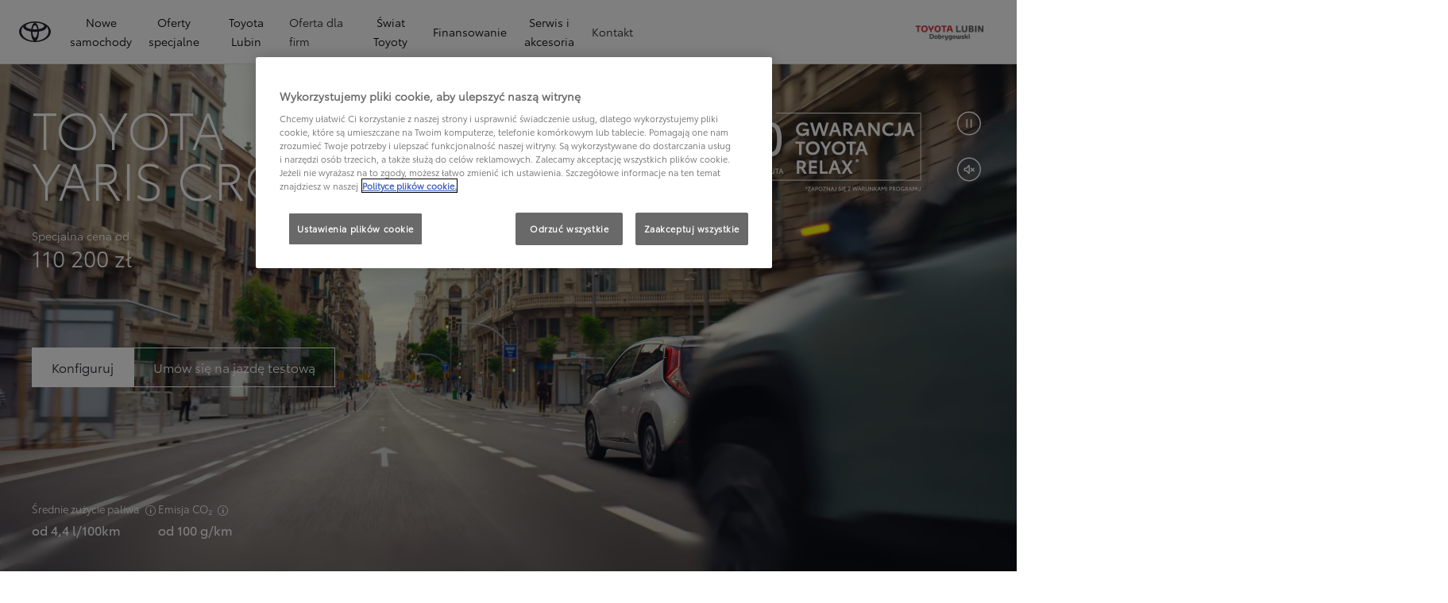

--- FILE ---
content_type: text/html;charset=utf-8
request_url: https://www.toyotalubin.pl/nowe-samochody/yaris-cross
body_size: 79527
content:
<!DOCTYPE HTML>
<html class="dxp dxp-toyota" data-brand="toyota" data-country="pl" dir="ltr" lang="pl">
<head data-ssdv3="True" data-ssdv3-lp-js="True"><script>// SSDv3
// Define dataLayer and the gtag function. 
  window.dataLayer = window.dataLayer || []; 
  function gtag(){dataLayer.push(arguments);} 
 
gtag('consent', 'default', {
    ad_storage: "denied",
    analytics_storage: "denied",
    functionality_storage: "denied",
    personalization_storage: "denied",
    security_storage: "denied",
    ad_user_data: "denied",
    ad_personalization: "denied",
    'wait_for_update': 500
});
</script><!-- Google Tag Manager -->
<script>(function(w,d,s,l,i){w[l]=w[l]||[];w[l].push({'gtm.start':
new Date().getTime(),event:'gtm.js'});var f=d.getElementsByTagName(s)[0],
j=d.createElement(s),dl=l!='dataLayer'?'&l='+l:'';j.async=true;j.src=
'https://www.googletagmanager.com/gtm.js?id='+i+dl;f.parentNode.insertBefore(j,f);
})(window,document,'script','dataLayer','GTM-KX34GWN');</script>
<!-- End Google Tag Manager -->
<meta charset="utf-8"/>
<meta content="sales-campaign" name="template"/>
<meta content="width=device-width, initial-scale=1" name="viewport"/>
<meta content="telephone=no" name="format-detection"/>
<meta content="max-image-preview:large" name="robots"/>
<script crossorigin="anonymous" data-enhancer-hash="" data-enhancer-version="" data-routing="evn=prod,tier=publish,ams=NV Toyota Motor Europe" defer="defer" integrity="" src="https://rum.hlx.page/.rum/@adobe/helix-rum-js@%5E2/dist/micro.js" type="text/javascript"></script>
<link href="https://scene7.toyota.eu/" rel="preconnect"/>
<link href="https://cdn.cookielaw.org/" rel="preconnect"/><script src="https://cdn.cookielaw.org/consent/018e37e1-4bd1-7b70-b5fe-55a25860bb52/OtAutoBlock.js" type="text/javascript"></script><script charset="UTF-8" data-domain-script="018e37e1-4bd1-7b70-b5fe-55a25860bb52" src="https://cdn.cookielaw.org/scripttemplates/otSDKStub.js" type="text/javascript"></script>
<script type="text/javascript">
            function OptanonWrapper() { }
        </script>
<!--Requires to be empty-->
<title data-original="Toyota Yaris Cross – kompaktowy crossover dla aktywnych">Toyota Lubin - Toyota Yaris Cross – kompaktowy crossover dla aktywnych</title>
<meta content="https://www.toyotalubin.pl/nowe-samochody/yaris-cross" property="og:url"/>
<meta content="Toyota Yaris Cross – kompaktowy crossover dla aktywnych" property="og:title"/>
<meta content="Okiełznaj miasto z kompaktowym crossoverem Toyota Yaris Cross. Wysoka pozycja za kierownicą i napęd hybrydowy sprawiają, że auto jest gotowe na każde wyzwanie." property="og:description"/>
<meta content="Toyota Yaris Cross, Yaris Cross, SUV, kompaktowy SUV, hybryda, 2025" name="keywords"/>
<meta content="Toyota Lubin" property="og:site_name"/>
<meta content="Okiełznaj miasto z kompaktowym crossoverem Toyota Yaris Cross. Wysoka pozycja za kierownicą i napęd hybrydowy sprawiają, że auto jest gotowe na każde wyzwanie." name="description"/>
<link href="https://www.toyotalubin.pl/nowe-samochody/yaris-cross" rel="canonical"/>
<meta content="website" property="og:type"/>
<meta content="pl_PL" property="og:locale"/>
<meta content="summary_large_image" name="twitter:card"/>
<meta content="Toyota Yaris Cross – kompaktowy crossover dla aktywnych" name="twitter:title"/>
<meta content="Okiełznaj miasto z kompaktowym crossoverem Toyota Yaris Cross. Wysoka pozycja za kierownicą i napęd hybrydowy sprawiają, że auto jest gotowe na każde wyzwanie." name="twitter:description"/>
<script type="application/ld+json">{
  "@context": "http://schema.org",
  "@type": "Organization",
  "name": "Toyota Polska",
  "url": "https://www.toyotalubin.pl",
  "logo": "https://www.toyotalubin.pl/content/dam/logos/large-logo-toyota.jpeg",
  "sameAs": [
    "https://www.facebook.com/ToyotaPolska",
    "https://www.youtube.com/ToyotaPolska",
    "https://www.linkedin.com/company/toyota-motor-poland",
    "https://www.instagram.com/toyota.polska/"
  ],
  "contactPoint": {
    "@type": "ContactPoint",
    "email": "klient@toyota.pl",
    "telephone": "+48224490500",
    "contactType": "customer support",
    "areaServed": "pl"
  }
}</script>
<script type="application/ld+json">
            {
                "@context": "http://schema.org",
                "@type": "BreadcrumbList",
                "itemListElement": [{"@type":"ListItem","position":1,"name":"Toyota polska | konfigurator modeli toyota","item":"https://www.toyotalubin.pl/nowe-samochody"},{"@type":"ListItem","position":2,"name":"Toyota yaris cross – kompaktowy crossover dla aktywnych","item":"https://www.toyotalubin.pl/nowe-samochody/yaris-cross"}]
            }
        </script>
<link href="/etc.clientlibs/dnb/clientlibs/clientlib-toyota.min.a92741759a82f0edf62d349cc913cef9.css" rel="stylesheet" type="text/css"/>
<link href="/etc.clientlibs/dxp/clientlibs/clientlib-toyota.min.ab48ec56713fd01f9a2709e9a8c87c86.css" rel="stylesheet" type="text/css"/>
<link href="/etc.clientlibs/qt/clientlibs/clientlib-toyota.min.968d52237156ad3d46cce9e7fd450425.css" rel="stylesheet" type="text/css"/>
<link href="/etc.clientlibs/retailers/clientlibs/clientlib-toyota.min.999345d3482ba78dc3d9456c04bdef98.css" rel="stylesheet" type="text/css"/>
<!-- DXP-11832 temp return to old functionality - permanent fix to be added-->
<script data-ot-ignore="" src="/etc.clientlibs/clientlibs/granite/jquery.min.3e24d4d067ac58228b5004abb50344ef.js"></script>
<script data-ot-ignore="" src="/etc.clientlibs/clientlibs/granite/utils.min.899004cc02c33efc1f6694b1aee587fd.js"></script>
<script data-ot-ignore="" src="/var/dxp/scripts/requirees.js?version=1027"></script>
<link href="/etc.clientlibs/dxp-frontend-core/clientlibs/clientlib-toyota/resources/images/favicons/apple-touch-icon.png" rel="apple-touch-icon" sizes="180x180"/>
<link href="/etc.clientlibs/dxp-frontend-core/clientlibs/clientlib-toyota/resources/images/favicons/favicon-32x32.png" rel="icon" sizes="32x32" type="image/png"/>
<link href="/etc.clientlibs/dxp-frontend-core/clientlibs/clientlib-toyota/resources/images/favicons/favicon-16x16.png" rel="icon" sizes="16x16" type="image/png"/>
<link color="#5bbad5" href="/etc.clientlibs/dxp-frontend-core/clientlibs/clientlib-toyota/resources/images/favicons/safari-pinned-tab.svg" rel="mask-icon"/>
<meta content="#da532c" name="msapplication-TileColor"/>
<meta content="#ffffff" name="theme-color"/>
<script>
            if (!window.dxp) { window.dxp = {}; }
            if (!window.dxp.settings) { window.dxp.settings = {}; }
            window.dxp = {"settings":{"mapsUseMapboxSBS":"true","ssoRecaptchaKey":"6LcIX-MfAAAAAE522Esji4SIFAM1l_mKlReE5l1t","osbHCaptchaKey":"e1907470-bb1a-4c18-8e50-20964bb02170","secondaryCurrencyCode":"","c2GatewayBaseUrl":"https://c1-apigateway-p1-uc.toyota-europe.com","t1ClientEncapsulatedStylesUrl":"https://cp-common.toyota-europe.com/cp-client/styles/T1-style-extended-encapsulated.css","ssoBaseUrl":"https://cp-toyota.toyota-europe.com/cp-toyota-sso","cpServices":"https://cp-services.toyota-europe.com","mapboxToken":"pk.eyJ1IjoidG95b3RhbW90b3JldXJvcGUtd2ViIiwiYSI6ImNrMnlwZXhxYzA5bzQzY29tZW1mM3k2c2MifQ.OFeUyBuJr_jRjNiTB-F3DA","t1LegacyCssPath":"/cp-client/styles/T1-style-extended-encapsulated.css","cpCartItems":"/api/users/{uuid}/cart","otWhitelisted":"clientlibs/|/libs/dam/|/dxp-webcarconfig.toyota-europe.com/js/|/cp-toyota-sso/|/var/dxp/scripts/libs/react","ssoUseMicroService":"true","portalBaseUrl":"https://cp-toyota.toyota-europe.com","aceMigrationCpB2cAggrPrevHost":"cpb2csp.toyota-europe.com","losHost":"https://weblos.toyota-europe.com/","aemSchemaBaseUrl":"https://cp-common.toyota-europe.com","enableP":"true","orCheckoutFilterByServices":"OnlineRetailing","c1SupraBaseUrl":"","osbB2cAggrHost":"https://osb-b2c-aggregator.toyota-europe.com","customerPortal":"/customer/portal","orBaseUrl":"https://d3uadybk7v8gu7.cloudfront.net","osbBaseUrl":"https://d1ljsy1hgbcg4x.cloudfront.net/b2c-ui","cpVehicleItems":"/vehicle/user/{uuid}/vehicles?services=uio&legacy=true","otpEnabled":"true","t1LegacyFrontendBaseUrl":"https://cp-common.toyota-europe.com","aceMigrationOsbB2cAggrHost":"https://osb-b2c-aggregator.toyota-europe.com","disableRecaptcha":"false","lastModified":"2025-12-16T12:42:59.154Z","cpB2cAggrHost":"cpb2cs.toyota-europe.com","ssoEnableSocialLogin":"false","ssoServiceUrl":"https://ssoms.toyota-europe.com","dDotDnaApi":"https://kong-proxy-aws.toyota-europe.com/dxp/forms/ddotdna","cpShoppingCartUrl":"/tme#/my-toyota/eStore/cart","enablePubhubForOwnerManuals":"true","downloadPdfBrochure":"/bin/api/dxp/pdf?tyCode=:configCode&country=:country&language=:language","iframeDomainWhiteList":"","commonPortalBaseUrl":"https://cp-common.toyota-europe.com","hideServicesDealerfinder":"false","cpUseMenuBuilderNav":"true","osbReCaptchaKey":"6LfzhjwUAAAAAMOHd0UU-ZNd45ssbeb9tRyxRu9e","ssoHCaptchaKey":"8cc6c238-eb36-49ae-9b10-f23446521f52","cpOrBaseUrl":"https://d3uadybk7v8gu7.cloudfront.net/customerportal/","ssoRecaptchaKeyInvisible":"6Lcf9hYlAAAAABCh8FWEjoo27nsquoGFC-zI05Kr","cpIsNewDashBoardEnabled":"true","cpUseDashboardSavedCars":"true","osbTridionBaseUrl":"https://dcoaaeoxsqbgx.cloudfront.net","useDealerfinderV2":"true","cpAppIDApple":"1020262732","c1ImagesHost":"//img-optimize.toyota-europe.com/","otpHost":"https://cp-otp.toyota-europe.com","cpCommonUrl":"https://cp-common.toyota-europe.com","aceMigrationCpB2cAggrHost":"cpb2cs.toyota-europe.com","c1GatewayBaseUrl":"https://c1-apigateway-p1.toyota-europe.com","ssoAutoRedirectCustomerPortalExceptions":"/online-service-booking;/recall;/toyota-more;/rezerwacja-serwisu-online;/online-service-appointment","captchaType":"hcaptcha","cpBaseUrl":"https://d21f9zpntjvs3z.cloudfront.net","crossOriginScripttagExclusions":"toyota-europe.com|cloudfront.net|toyota-fs.com|toyota.finance.makolab.com|tmoref.api.toyota.pl|tmoref.api.toyota.pl/app","osbB2bAggrHost":"https://osb-b2b-aggregator.toyota-europe.com","dealerfinderDefaultHash":"#/publish/my_toyota_my_dealers/dealercount=12/initial-dealer-tiles-count=90/show-not-matching-services=false/isdynamicmap=true/isdealerrating=false/is-prefill-preferred-dealer=false/tiles-layout=xl/search-layout=inline/distance-unit=km/show-results-on-page-load=true","ssoRedesignBaseUrl":"https://cp-common.toyota-europe.com/cp-ui-sso","aceMigrationOsbB2bAggrHost":"https://osb-b2b-aggregator.toyota-europe.com","orFiltersResultPage":"/new-cars","showPrice":"true","recallCheckerUrl":"/owners/maintenance-services/recall","cpAppIDAndroid":"com.touaregs.toyota","aceKongBaseUrl":"https://kong-proxy-intranet.toyota-europe.com/","useI18nFallback":"false","currencyCode":"PLN","brand":"toyota","cardbImageHost":"//t1-carassets.toyota-europe.com/","CCISServer":"//images.toyota-europe.com","CCISHost":"//images.toyota-europe.com/pl","checkoutFinanceEsalesHost":"https://amd.esales.toyota-fs.com","environment":"production","isFragment":"false","isProduction":"true","loadSaveHost":"//ccsave.toyota-europe.com/config","loadSaveServer":"//ccsave.toyota-europe.com/","carconfigUrlWebsite":"","country":"pl","fullCountry":"poland","dealer":{"mapBoxToken":"pk.eyJ1IjoidG95b3RhbW90b3JldXJvcGUtd2ViIiwiYSI6ImNrNmtpY2R1YTA0YW8zb2xzMzNkaDNxaTMifQ.LHbDy1LeUYXAgS7FJG-VOQ","dealerApi":"https://kong-proxy-intranet.toyota-europe.com/dxp/dealers/api/","alternativeCountry":"","enableApproximate":false,"distanceUnit":"km","extraCountries":"","hideDealerNumbers":false,"hideServicesDealerfinder":false,"limitSearchDistance":"70","searchResultCount":20,"showCountryPolygons":true,"showMyLocationPin":true,"findDealerLabel":"Znajdź Salon i Serwis Toyoty","searchPlaceholderLabel":"Szukaj wg kodu, miasta","searchByLocationLabel":"Kod pocztowy lub miasto","searchByDealerName":"Nazwa dilera","useMyCurrentLocationLabel":"Chcę, żeby przeglądarka sama określiła lokalizację.","filterLabel":"Filtruj wyniki","updateLabel":"Wyszukaj dilera","retailerInformationLabel":"Dane kontaktowe","servicesAndOpeningHoursLabel":"Godziny otwarcia","getDirectionsLabel":"Pobierz trasę","saveToMyToyotaLabel":"Wybierz dilera","selectDealerLabel":"Wybierz dilera","showMoreLabel":"Pokaż więcej","moreInformationLabel":"Więcej informacji","lessInformationLabel":"Mniej informacji","retailerDoesNotAcceptOnlineBookingLabel":"Sprzedawca nie akceptuje rezerwacji online","telLabel":"Telefon","faxLabel":"Fax","whatsappLabel":"WhatsApp","noLocationsFoundMessage":"Nie odnaleziono pozycji :(","noDealerFoundMessage":"Nie odnaleziono Salonu Toyoty :(","searchKeywordTooShortMessage":"Wyszukiwana fraza jest zbyt krótka"},"flexibility":{"currencyMultiplier":0.0,"swopPrices":false,"dualCurrencyEnable":false},"ecoLabelpopup":{},"legalbanner":{"title":"Short disclaimer","image":{}},"T1ImagesServer":"https://img-optimize.toyota-europe.com/","kongBaseUrl":"https://kong-proxy-intranet.toyota-europe.com/"},"config":{},"labels":{"disclaimerNedc":"NEDC disclaimer","uscNonApproved":"Non-approved","readLess":"Czytaj mniej","ariaSliderMaxValue":"max value: {value}","quotes":"Informacje prawne","uscManufacturerWarrantyValidUntil":"Valid until: {value}","uscManufacturerWarrantyKmLimit":"KM Limit: {value}","disclaimerWLTP":"Informacje dotyczące cyklu WLTP","uscPrivatelySold":"Privately sold","multipleEngineOptions":"Opcje silnika","ariaSliderMaxValueTitleLabel":"Slider {value} maximum","edit":"edytuj","uscApproved":"Approved","dualCurrencyDisclaimer":"Dual currency rate: {value}","viewAll":"wyświetl wszystko","hybrid":"Hybrid","petrol":"Petrol","genericOrErrorTitle":"Oops, something went wrong and we couldn’t process your request.","tyreInfoTrue":"dostępne","forms.searchNoResults":"Brak wyników wyszukiwania","validFromUntilDate":"Obowiązuje od do","ariaSliderMinValueTitleLabel":"Slider {value} minimum","validFromDate":"Obowiązuje od  ","lastModified":"2025-05-27T12:03:25.395Z","uscManufacturerWarrantyNone":"None","disclaimerNEDC":"Informacje dotyczące cyklu NEDC ","hybridAvailable":"RÓWNIEŻ HYBRID","diesel":"Diesel","submit":"Zatwierdź","uscUsedCashPriceFormat":"%s","ariaToggleEtaTooltip":"Toggle ETA Tooltip","uscManufacturerWarrantyExpired":"Expired","mildHybrid":"Mild hybrid","genericOrErrorSubtitle":"We are working to fix this issue as soon as possible. Please refresh the page now or try again later.","readMore":"Czytaj więcej","disclaimerCorrelatedNedc":"CorrelatedNEDC disclaimer","ariaSliderMinValue":"min value: {value}","close":"Zamknij","uscManufacturerWarrantyUnspecified":"Unspecified","Enter Dealer":"","tyreInfoFalse":"niedostępne","fuelCell":"Hydrogen Electric","uscCashPriceFormat":"%s","more":"więcej","electric":"Electric","selectOff":"wyłącz","uscSpecLabelYes":"Yes","uscExclVatCashPriceFormat":"%s ex.&nbsp;VAT","uscSpecLabelNo":"No","disclaimerCorrelatedNEDC":"CorrelatedNEDC disclaimer","plugin":"Plug-In Hybrid","printPrintedOn":"Wygenerowano ","disclaimerWltp":"Podane wartości zużycia paliwa i emisja CO₂ zostały zmierzone zgodnie z metodą badawczą WLTP określoną w Rozporządzeniu (UE) 2017/1151. Na faktyczne zużycie paliwa i emisję CO₂ wpływa sposób prowadzenia pojazdu oraz inne czynniki (takie jak warunki drogowe, natężenie ruchu, stan pojazdu, ciśnienie w oponach, zainstalowane wyposażenie, obciążenie, liczba pasażerów itp.). Zestawienie zużycia paliwa i emisji CO₂ zawierające dane wszystkich nowych samochodów osobowych jest dostępne nieodpłatnie w każdym punkcie sprzedaży pojazdów. Informacje o działaniach dotyczących odzysku i recyklingu samochodów wycofanych z eksploatacji: www.toyota.pl.","uscStockCashPriceFormat":"%s","selectOn":"włączone","dimensions":"Dimensions"}};
            window.dxp.settings.culture = {"name":"pl-PL","englishName":"Polish","nativeName":"polski","language":"pl","numberFormat":{"NaN":"nie jest liczbą","negativeInfinity":"-nieskończoność","positiveInfinity":"+nieskończoność","percent":{"pattern":["-n%","n%"],".":",",",":" "},"currency":{"pattern":["-n $","n $"],"decimals":0,"symbol":"zł","iso":"PLN",".":",",",":" "},".":",",",":" "},"calendars":{"standard":{"/":"-","firstDay":1,"days":{"names":["niedziela","poniedziałek","wtorek","środa","czwartek","piątek","sobota"],"namesAbbr":["niedz.","pon.","wt.","śr.","czw.","pt.","sob."],"namesShort":["N","Pn","Wt","Śr","Cz","Pt","So"]},"months":{"names":["styczeń","luty","marzec","kwiecień","maj","czerwiec","lipiec","sierpień","wrzesień","październik","listopad","grudzień",""],"namesAbbr":["sty","lut","mar","kwi","maj","cze","lip","sie","wrz","paź","lis","gru",""]},"monthsGenitive":{"names":["stycznia","lutego","marca","kwietnia","maja","czerwca","lipca","sierpnia","września","października","listopada","grudnia",""],"namesAbbr":["sty","lut","mar","kwi","maj","cze","lip","sie","wrz","paź","lis","gru",""]},"AM":null,"PM":null,"patterns":{"d":"yyyy-MM-dd","D":"d MMMM yyyy","t":"HH:mm","T":"HH:mm:ss","f":"d MMMM yyyy HH:mm","F":"d MMMM yyyy HH:mm:ss","M":"d MMMM","Y":"MMMM yyyy"}}}};
            window.dxp.settings.language = "pl";
            window.dxp.settings.country = "pl";
            window.dxp.settings.brand = "toyota";
            window.dxp.settings.forms = {};

            if (!window.T1) { window.T1 = {}; }
            window.T1.settings = window.dxp.settings;
            window.T1.labels = window.dxp.labels;
            if ("true" !== "true") {
                window.L1 = window.T1;
            }
        </script>
<script crossorigin="anonymous" data-ot-ignore="" src="/etc.clientlibs/dxp/clientlibs/clientlib-dependencies.min.961844e05a76c364a0525b0f52801cc9.js" type="text/javascript"></script>
<style>
            #model-results-main  article [data-url] [class^="ModelResultPriceStyles__MonthlyWrapper"] > div > span {
font-weight: 700 !important;
font-size: 16px;
}

.text-red-service {
  color: #FF0022;
  font-family: 'Toyota Semibold', Arial, Helvetica, sans-serif;
}
        </style>
<style>
    microfrontend-error {
        display: flex;
    }
</style>
<style id="microfrontend-error-style">
    .error-banner {
        border: 1px solid #f5d0d0;
        background: linear-gradient(to right, #fff5f5, #fff7f7);
        border-radius: 8px;
        padding: 20px 20px 3px;
        margin: 20px 0;
        width: 100%;
        max-width: 100%;
        overflow: hidden;
        box-shadow: 0 2px 4px rgba(0, 0, 0, 0.05);
        text-align: left;
    }

    .error-banner button {
        all: unset;
    }

    .error-header {
        display: flex;
        align-items: flex-start;
        justify-content: space-between;
        gap: 12px;
        margin-bottom: 12px;
    }

    .error-icon-container {
        display: flex;
        flex-grow: 1;
        justify-content: center;
        align-items: center;
        gap: 12px;
    }

    .error-icon {
        color: #e53e3e;
        margin-top: 2px;
        flex-shrink: 0;
    }

    .error-title {
        flex-grow: 1;
        color: #c53030;
        font-weight: 600;
        font-size: 22px;
        margin: 0;
        line-height: 1.2;
    }

    .technical-title {
        display: block;
        color: #c53030;
        font-size: 14px;
        font-family: monospace;
        margin: 6px 0 8px 0;
        padding: 4px 8px;
        padding-left: 32px;
    }

    .error-subtitle {
        color: #c53030;
        font-size: 14px;
        font-weight: 500;
        margin: 8px 0 4px 0;
    }

    .error-description {
        color: #c53030;
        font-size: 14px;
        line-height: 1.5;
        margin: 12px 0;
        padding-left: 32px;
    }

    .error-metadata {
        margin-top: 8px;
        padding-left: 32px;
    }

    .metadata-title {
        font-size: 12px;
        text-transform: uppercase;
        letter-spacing: 0.05em;
        color: #c53030;
        font-weight: 500;
        margin-bottom: 8px;
    }

    .metadata-content {
        background-color: rgba(254, 215, 215, 0.8);
        padding: 12px;
        border-radius: 6px;
        font-family: monospace;
        font-size: 12px;
        overflow-x: auto;
        border: 1px solid rgba(254, 178, 178, 0.8);
    }

    .metadata-item {
        display: flex;
        margin-bottom: 6px;
    }

    .metadata-item:last-child {
        margin-bottom: 0;
    }

    .metadata-key {
        font-weight: 600;
        min-width: 120px;
        color: #c53030;
    }

    .metadata-value {
        color: #742a2a;
    }

    .stacktrace-content {
        white-space: pre;
        color: #742a2a;
    }

    .backoffice-caption {
        margin-top: 3px;
        font-size: 12px;
        color: #718096;
        font-style: italic;
        padding-top: 8px;
        display: flex;
        align-items: center;
        justify-content: center;
    }

    .error-banner .toggle-details {
        font-style: italic;
        font-size: 12px;
        color: #742a2a;
        text-decoration: underline;
        cursor: pointer;
    }

    .backoffice-badge {
        padding: 2px 8px;
        border-radius: 9999px;
        font-size: 10px;
        text-transform: uppercase;
        letter-spacing: 0.1em;
        font-weight: 500;
    }

    .collapsible {
        transition: max-height 500ms ease-in-out;
        max-height: 0px;
        overflow: hidden;
    }

    .collapsible.open {
        max-height: fit-content;
    }
</style>
<script>

    const sheet = new CSSStyleSheet();
    const styleScript = document.querySelector("#microfrontend-error-style");
    sheet.replaceSync(styleScript.innerHTML);
    styleScript.remove();

    class MicrofrontendError extends HTMLElement {
        static get observedAttributes() {
            return ['title', 'description', 'technical-title', 'metadata', 'default-open'];
        }

        constructor() {
            super();
            const shadowRoot = this.attachShadow({ mode: 'open' });
            shadowRoot.adoptedStyleSheets.push(sheet);
        }

        connectedCallback() {
            this.getAttribute('default-open') === 'true' ? this.open = true : this.open = false;
            this.render();
        }

        attributeChangedCallback(name, oldValue, newValue) {
            this.render();
        }

        getMetadataHtml() {
            try {
                const metadata = JSON.parse(this.getAttribute('metadata') ?? '{}');

                if (Object.keys(metadata).length === 0) {
                    return '';
                }

                return Object.entries(metadata).map(([key, value], index) => {
                    const isNotLast = index !== Object.entries(metadata).length - 1;

                    return `<div class="metadata-item" style="margin-bottom: ${isNotLast ? '6px' : '0px'}">
                        <span class="metadata-key">${key}:</span>
                        <span class="metadata-value">${value}</span>
                    </div>`;
                }).join("");
            } catch (e) {
                console.debug("Unable to parse metadata", e);
                return '';
            }
        }

        getDescriptionHtml() {
            const description = this.getAttribute('description');

            return description ? "<div class=\"error-description\">" + description.replaceAll('\\n', "<br>") + "</div>" : "";
        }

        getTechnicalTitleHtml() {
            const technicalTitle = this.getAttribute('technical-title');

            if (!technicalTitle) {
                return '';
            }

            return `<div class="technical-title">Error: ` + technicalTitle + `</div>`;
        }

        render() {
            const title = this.getAttribute('title') || "Undefined title";
            const metadata = this.getMetadataHtml();
            const stacktrace = this.getAttribute("stacktrace");

            this.shadowRoot.innerHTML = `
                <div class="error-banner">
                    <div class="error-header">
                        <div class="error-icon-container">
                            <svg class="error-icon" xmlns="http://www.w3.org/2000/svg" width="24" height="24" viewBox="0 0 24 24" fill="none" stroke="currentColor" stroke-width="2" stroke-linecap="round" stroke-linejoin="round"><circle cx="12" cy="12" r="10"/><line x1="12" x2="12" y1="8" y2="12"/><line x1="12" x2="12.01" y1="16" y2="16"/></svg>
                            <h4 class="error-title">${title}</h4>
                            <button class="toggle-details">Toggle details</button>
                        </div>
                    </div>
                    <div class="collapsible ${this.open ? ' open' : ''}">`
                        + this.getTechnicalTitleHtml()
                        + this.getDescriptionHtml()
                         + (metadata ? `<div class="error-metadata">
                             <div class="metadata-title">Error Metadata</div>
                             <div class="metadata-content">` + metadata + "</div>"+
                        "</div>" : "")
                        + (stacktrace ? `<div class="error-metadata">
                              <div class="metadata-title">Stack Trace</div>
                              <div class="metadata-content stacktrace-content">`
                                + stacktrace.replaceAll('\\n', "<br>")
                              +`\n&lt;hidden stacktrace&gt;</div>
                            </div>` : '')
                    + `</div>
                    <div class="backoffice-caption">
                    <span class="backoffice-badge">this will only be showed in author mode, end user won't see this error</span>
                </div>
            </div>`;


            this.shadowRoot.querySelector("button.toggle-details").addEventListener("click", this.toggle.bind(this));
        }

        toggle() {
            this.open = !this.open;
            const collapsible = this.shadowRoot.querySelector(".collapsible");

            if (this.open) {
                if (!collapsible.className.includes("open")) {
                    collapsible.className += " open";
                }
            } else {
                collapsible.className = collapsible.className.split(/\s+/).filter(cls => cls !== 'open').join(" ");
            }
        }
    }

    customElements.define('microfrontend-error', MicrofrontendError);

</script>
<script src="/ssdv3_static/ssdv3.js" type="text/javascript"></script><link href="/ssdv3_static/ssdv3.css" rel="stylesheet"/><script src="/ssdv3_static/js/service_lp_menu.js" type="text/javascript"></script></head>
<body class="sales-campaign article page basicpage" data-dealer-id="014" data-dealer-internal-site-id="10" data-dealer-market="PL" data-dealer-type-id="1" data-dealer-uuid="00CD4-9EE35-C8E50-E3200-01200-3">
<div class="cmp-btn btn-primary skip-to-main-content">
<a aria-label="" class="btn-text skip-to-main-content-link" data-gt-componentgroup="content" data-gt-componentname="button" data-gt-label="Przejdź do głównej zawartości" data-gt-name="ctaevent" href="#Przejdź-do-głównej-zawartości" target="_self">
<span class="btn-text l-cta-text">Przejdź do głównej zawartości
                    
                </span>
<span class="sr-only"> (Press Enter)</span>
</a>
</div>
<!-- Tagging data layer object -->
<script>
            window.tngaDataLayer = {};
            window.tngaDataLayer.page = {"sectionlv1":"new-cars","sectionlv2":"yaris-cross","sectionlv3":"","language":"pl","category":"content","subCategory":"model-page-sales","variant":"sales"};
            window.tngaDataLayer.page.versions = {"aem-release": "0.164.3-RELEASE"};
            window.tngaDataLayer.product = [{"category":"cars","subCategory":"new-cars","productInfo":{"productId":"2a8ac151-a1ea-4924-9e23-394149deb3fc","productName":"Yaris Cross Style 5-drzwiowy SUV","price":128900.0,"currency":"PLN","tmeModelId":"YB","modelName":"Yaris Cross","gradeName":"Style","gradeId":"25b3d1fc-f405-4ee9-9a4a-e040ed3c80fa","engineId":"M15A-FXE-15H-CVT2WD","engineName":"1,5 VVT-i H 116 KM hybryda","engineType":"9da787bc-90f3-49ec-8d2a-7fff1de7fd39","bodyTypeId":"c70cc3f3-e236-4764-98a5-9909bda6de1a","bodyTypeName":"5-drzwiowy SUV","transmissionId":"a09b929a-067f-409e-96cb-348f3c568808","transmissionName":"Bezstopniowa automatyczna"}}];
            window.tngaDataLayer.dsmMetadata = {};
            var userProfile = localStorage["com.toyota.tme.user.customerProfile"];
            window.tngaDataLayer.userinfo = {"status": "loggedoff"};
            if(userProfile){
                window.tngaDataLayer.userinfo = {
                    "status": "loggedin",
                    "userId": (JSON.parse(userProfile) || {}).uuid
                };
            }
        </script>
<!-- Google Tag Manager -->
<!-- End Google Tag Manager -->
<header class="header dxp-header position-fixed bg-white w-100">
<nav aria-label="Podstawowa nawigacja" class="primary-navigation container-fluid d-flex justify-content-xl-between align-items-center w-100 has-second-logo" data-gt-componentgroup="header" data-gt-componentname="primary-navigation" data-gt-name="navevent" id="cmp-top-navigation" role="navigation">
<div class="primary-navigation__left-hand align-items-center d-flex px-0">
<div class="brand-logo-wrapper align-items-center d-flex mr-4 hide-when-mobile-menu-opened">
<a aria-label="Przejdź do strony głównej" class="brand-logo" data-gt-action="click-logo" data-gt-label="https://www.toyotalubin.pl" href="https://www.toyotalubin.pl">
</a>
</div>
<div class="primary-navigation__mobile-header d-none justify-content-between search position-fixed w-100 bg-white">
<div class="selected-menu js-selected-mobile-menu d-xl-none align-items-center">
<button class="primary-navigation__mobile-header__back-menu js-selected-menu-back-btn" data-gt-action="click-back" data-gt-label="level2">
<i aria-hidden="true" class="dxp-icon icon-Chevron_Left-small"></i>
<span class="sr-only">Kliknij, aby powrócić do poprzedniego menu</span>
</button>
<span class="js-selected-item"></span>
</div>
<div class="primary-navigation__mobile-header__search-wrapper" style="display: none;">
<div class="cmp-searchicon cmp-searchicon-v2">
<button aria-controls="searchOverlayId" aria-expanded="false" aria-haspopup="dialog" aria-label="Wyszukaj" class="cmp-searchicon-search cmp-btn l-listItem-text d-flex align-items-center" type="button">
<i aria-hidden="true" class="m-0 dxp-icon icon-Search-small"></i>
</button>
<div aria-hidden="true" aria-label="Wyszukaj" aria-modal="true" class="d-none cmp-searchicon-overlay position-fixed" data-test-id="searchOverLayer" role="dialog">
<div>
<div class="cmp-searchicon-container cmp-searchicon-container-v2 d-flex col-12" data-is-rtl="false">
<div class="row brand-logo mx-4 d-none d-lg-block mt-4"></div>
<div class="col-6 d-none d-lg-inline-block"></div>
<div class="row flex-grow-1 d-flex flex-column">
<div class="d-flex">
<div class="search-box-container">
<div class="search-box" role="search">
<button class="cmp-search-input-search-icon" type="button">
<i aria-hidden="true" class="dxp-icon icon-Search-small"></i>
<span class="sr-only">
                                    Click to search
                                </span>
</button>
<input aria-label="Szukaj" class="cmp-search-input l-sub-micro-text" id="search-input-primarynavigation_a7a47c34-8f37-4867-8011-7ca9d2e48f33" placeholder="Wprowadź wyszukiwany tekst" role="searchbox" type="search"/>
<label class="sr-only" for="search-input-primarynavigation_a7a47c34-8f37-4867-8011-7ca9d2e48f33">
                                Wprowadź wyszukiwany tekst
                            </label>
<button class="cmp-control control-reset invisible" type="reset">
<i aria-hidden="true" class="dxp-icon icon-Close-small"></i>
<span class="sr-only">
                                    Clear search phrase
                                </span>
</button>
</div>
</div>
<button class="search-button col-auto align-self-center align-items-center px-4">
<span class="cmp-searchicon-cancel t-milli-text">
                          Anuluj
                        </span>
</button>
</div>
<div class="search-results d-none mt-4" data-root="/content/toyota/poland/pl/new-cars/yaris-cross" data-search-results-page="https://www.toyotalubin.pl/wynik-wyszukiwania" data-test-id="searchSuggestion" role="listbox">
</div>
</div>
</div>
</div>
</div>
</div>
</div>
<button class="js-toggle-mobile-menu js-close-mobile-menu primary-navigation__mobile-header__close-menu primary-navigation__icon--left" data-gt-action="close-menu" data-gt-label="$navigationLevel">
<i aria-hidden="" class="dxp-icon icon-Close-small"></i>
<span class="sr-only">Close mobile menu</span>
</button>
</div>
<div class="primary-navigation__first-level d-flex flex-column flex-grow-1 justify-content-between">
<ul class="primary-navigation__first-level__links list-unstyled mb-0 p-0 d-none d-xl-flex">
<li class="primarynavigationitem primary-navigation__dxp-mega-menu">
<button aria-haspopup="" class="main-nav-link l-listItem-text d-flex justify-content-between align-items-center position-relative js-has-children" data-gt-action="click-navigation" data-gt-label="[]" href="#" target="mega_menu" type="button">
                    Nowe samochody

                    
                        <i class="dxp-icon d-xl-none icon-chevron-mobile icon-Chevron_Right-small">
</i>
</button>
<div aria-expanded="false" aria-hidden="true" class="primary-navigation__second-level position-fixed d-xl-none vw-100 bg-white">
<div class="mobile-menu justify-content-between d-flex d-xl-none close-bar position-fixed w-100">
<button aria-label="Close menu" data-gt-action="close-menu" data-gt-label="$navigationLevel">
<i aria-hidden="" class="dxp-icon icon-Close-small"></i>
</button>
</div>
<div data-react-component="megaMenu" data-react-props='{"megaMenuPath":"/bin/api/dxp/megamenu.toyota.poland.pl.L2NvbnRlbnQvdG95b3RhL3BvbGFuZC9wbC9oZWFkZXItYW5kLWZvb3Rlci12Mg==.json","dictionary":{"all":"Wszystkie kategorie","megaMenuA11yRadioGroupCarTypesLabel":"megaMenuA11yRadioGroupCarTypesLabel","buyOnline":"Buy Online","availableToBuyOnline":"Available to buy online","totalPrice":"Total Price","navigationA11ySelectFilter":"Filtr wyboru nawigacji","opensInNewWindow":"Opens in new window","electric":"Electric","allElectric":"All Electric","licenseFee":"License fee","orLease":"Or lease","hideFinanceTooltip":false,"a11yGoTo":"Przejdź do","legalText":"Legal Text","hybrid":"Hybryda","legalbanner":{"title":"Short disclaimer"},"month":"Month","a11yReadMoreAbout":"Dowiedz się więcej","preOrder":"PreOrder","from":"Od","chooseYourCategory":"Choose Your Category","closeMobileMenu":"Close mobile menu"}}'>
<div class="skeleton-container">
<div class="mega-menu-skeleton menu-content">
<div class="mega-menu-skeleton__filters skeleton-item"></div>
<div class="mega-menu-skeleton__div d-flex flex-column flex-xl-row">
<div class="mega-menu-skeleton__car-list cards skeleton-item"></div>
<div class="mega-menu-skeleton__promoted-section promoted skeleton-item"></div>
</div>
</div>
</div>
<div class="megaMenu-links">
<div class="dxp-mega-menu__car-list">
<a class="dxp-mega-menu__card dxp-mega-menu__card-promo position-relative" data-gt-action="click-promo-card" data-gt-componentgroup="header" data-gt-componentname="primary-navigation" data-gt-label="Aygo X" data-gt-name="navevent" href="https://www.toyotalubin.pl/nowe-samochody/aygo-x-2025">Aygo X</a>
<a class="dxp-mega-menu__card dxp-mega-menu__card-promo position-relative" data-gt-action="click-promo-card" data-gt-componentgroup="header" data-gt-componentname="primary-navigation" data-gt-label="Nowe Aygo X" data-gt-name="navevent" href="https://www.toyotalubin.pl/nowe-samochody/nowe-aygo-x">Nowe Aygo X</a>
<a class="dxp-mega-menu__card dxp-mega-menu__card-promo position-relative" data-gt-action="click-promo-card" data-gt-componentgroup="header" data-gt-componentname="primary-navigation" data-gt-label="Yaris" data-gt-name="navevent" href="https://www.toyotalubin.pl/nowe-samochody/yaris">Yaris</a>
<a class="dxp-mega-menu__card dxp-mega-menu__card-promo position-relative" data-gt-action="click-promo-card" data-gt-componentgroup="header" data-gt-componentname="primary-navigation" data-gt-label="GR Yaris" data-gt-name="navevent" href="https://www.toyotalubin.pl/nowe-samochody/gr-yaris">GR Yaris</a>
<a class="dxp-mega-menu__card dxp-mega-menu__card-promo position-relative" data-gt-action="click-promo-card" data-gt-componentgroup="header" data-gt-componentname="primary-navigation" data-gt-label="Yaris Cross" data-gt-name="navevent" href="https://www.toyotalubin.pl/nowe-samochody/yaris-cross">Yaris Cross</a>
<a class="dxp-mega-menu__card dxp-mega-menu__card-promo position-relative" data-gt-action="click-promo-card" data-gt-componentgroup="header" data-gt-componentname="primary-navigation" data-gt-label="Corolla Hatchback" data-gt-name="navevent" href="https://www.toyotalubin.pl/nowe-samochody/corolla-hatchback">Corolla Hatchback</a>
<a class="dxp-mega-menu__card dxp-mega-menu__card-promo position-relative" data-gt-action="click-promo-card" data-gt-componentgroup="header" data-gt-componentname="primary-navigation" data-gt-label="Corolla Sedan" data-gt-name="navevent" href="https://www.toyotalubin.pl/nowe-samochody/corolla-sedan-gielda-toyoty">Corolla Sedan</a>
<a class="dxp-mega-menu__card dxp-mega-menu__card-promo position-relative" data-gt-action="click-promo-card" data-gt-componentgroup="header" data-gt-componentname="primary-navigation" data-gt-label="Corolla Sedan" data-gt-name="navevent" href="https://www.toyotalubin.pl/nowe-samochody/corolla-sedan">Corolla Sedan</a>
<a class="dxp-mega-menu__card dxp-mega-menu__card-promo position-relative" data-gt-action="click-promo-card" data-gt-componentgroup="header" data-gt-componentname="primary-navigation" data-gt-label="Corolla TS Kombi" data-gt-name="navevent" href="https://www.toyotalubin.pl/nowe-samochody/corolla-ts-kombi">Corolla TS Kombi</a>
<a class="dxp-mega-menu__card dxp-mega-menu__card-promo position-relative" data-gt-action="click-promo-card" data-gt-componentgroup="header" data-gt-componentname="primary-navigation" data-gt-label="Nowa Corolla Cross" data-gt-name="navevent" href="https://www.toyotalubin.pl/nowe-samochody/nowa-corolla-cross">Nowa Corolla Cross</a>
<a class="dxp-mega-menu__card dxp-mega-menu__card-promo position-relative" data-gt-action="click-promo-card" data-gt-componentgroup="header" data-gt-componentname="primary-navigation" data-gt-label="Toyota C-HR" data-gt-name="navevent" href="https://www.toyotalubin.pl/nowe-samochody/toyota-c-hr">Toyota C-HR</a>
<a class="dxp-mega-menu__card dxp-mega-menu__card-promo position-relative" data-gt-action="click-promo-card" data-gt-componentgroup="header" data-gt-componentname="primary-navigation" data-gt-label="Toyota C-HR Plug-in" data-gt-name="navevent" href="https://www.toyotalubin.pl/nowe-samochody/c-hr-plug-in">Toyota C-HR Plug-in</a>
<a class="dxp-mega-menu__card dxp-mega-menu__card-promo position-relative" data-gt-action="click-promo-card" data-gt-componentgroup="header" data-gt-componentname="primary-navigation" data-gt-label="Nowa Toyota C-HR+" data-gt-name="navevent" href="https://www.toyotalubin.pl/nowe-samochody/wkrotce/toyota-c-hr-plus">Nowa Toyota C-HR+</a>
<a class="dxp-mega-menu__card dxp-mega-menu__card-promo position-relative" data-gt-action="click-promo-card" data-gt-componentgroup="header" data-gt-componentname="primary-navigation" data-gt-label="Nowa Toyota bZ4X" data-gt-name="navevent" href="https://www.toyotalubin.pl/nowe-samochody/bz4x">Nowa Toyota bZ4X</a>
<a class="dxp-mega-menu__card dxp-mega-menu__card-promo position-relative" data-gt-action="click-promo-card" data-gt-componentgroup="header" data-gt-componentname="primary-navigation" data-gt-label="Nowa Toyota bZ4X Touring" data-gt-name="navevent" href="https://www.toyotalubin.pl/nowe-samochody/wkrotce/bz4x-touring">Nowa Toyota bZ4X Touring</a>
<a class="dxp-mega-menu__card dxp-mega-menu__card-promo position-relative" data-gt-action="click-promo-card" data-gt-componentgroup="header" data-gt-componentname="primary-navigation" data-gt-label="Camry" data-gt-name="navevent" href="https://www.toyotalubin.pl/nowe-samochody/nowa-camry">Camry</a>
<a class="dxp-mega-menu__card dxp-mega-menu__card-promo position-relative" data-gt-action="click-promo-card" data-gt-componentgroup="header" data-gt-componentname="primary-navigation" data-gt-label="Prius" data-gt-name="navevent" href="https://www.toyotalubin.pl/nowe-samochody/prius-plugin">Prius</a>
<a class="dxp-mega-menu__card dxp-mega-menu__card-promo position-relative" data-gt-action="click-promo-card" data-gt-componentgroup="header" data-gt-componentname="primary-navigation" data-gt-label="Mirai" data-gt-name="navevent" href="https://www.toyotalubin.pl/nowe-samochody/mirai">Mirai</a>
<a class="dxp-mega-menu__card dxp-mega-menu__card-promo position-relative" data-gt-action="click-promo-card" data-gt-componentgroup="header" data-gt-componentname="primary-navigation" data-gt-label="Nowy RAV4" data-gt-name="navevent" href="https://www.toyotalubin.pl/nowe-samochody/rav4">Nowy RAV4</a>
<a class="dxp-mega-menu__card dxp-mega-menu__card-promo position-relative" data-gt-action="click-promo-card" data-gt-componentgroup="header" data-gt-componentname="primary-navigation" data-gt-label="Land Cruiser" data-gt-name="navevent" href="https://www.toyotalubin.pl/nowe-samochody/land-cruiser">Land Cruiser</a>
<a class="dxp-mega-menu__card dxp-mega-menu__card-promo position-relative" data-gt-action="click-promo-card" data-gt-componentgroup="header" data-gt-componentname="primary-navigation" data-gt-label="Hilux" data-gt-name="navevent" href="https://www.toyotalubin.pl/nowe-samochody/hilux">Hilux</a>
<a class="dxp-mega-menu__card dxp-mega-menu__card-promo position-relative" data-gt-action="click-promo-card" data-gt-componentgroup="header" data-gt-componentname="primary-navigation" data-gt-label="Nowy Hilux BEV" data-gt-name="navevent" href="https://www.toyotalubin.pl/nowe-samochody/wkrotce/hilux-bev">Nowy Hilux BEV</a>
<a class="dxp-mega-menu__card dxp-mega-menu__card-promo position-relative" data-gt-action="click-promo-card" data-gt-componentgroup="header" data-gt-componentname="primary-navigation" data-gt-label="PROACE Max" data-gt-name="navevent" href="https://www.toyotalubin.pl/nowe-samochody/wkrotce/proace-max">PROACE Max</a>
<a class="dxp-mega-menu__card dxp-mega-menu__card-promo position-relative" data-gt-action="click-promo-card" data-gt-componentgroup="header" data-gt-componentname="primary-navigation" data-gt-label="PROACE" data-gt-name="navevent" href="https://www.toyotalubin.pl/nowe-samochody/proace">PROACE</a>
<a class="dxp-mega-menu__card dxp-mega-menu__card-promo position-relative" data-gt-action="click-promo-card" data-gt-componentgroup="header" data-gt-componentname="primary-navigation" data-gt-label="PROACE Verso" data-gt-name="navevent" href="https://www.toyotalubin.pl/nowe-samochody/proace-verso">PROACE Verso</a>
<a class="dxp-mega-menu__card dxp-mega-menu__card-promo position-relative" data-gt-action="click-promo-card" data-gt-componentgroup="header" data-gt-componentname="primary-navigation" data-gt-label="PROACE CITY" data-gt-name="navevent" href="https://www.toyotalubin.pl/nowe-samochody/proace-city">PROACE CITY</a>
<a class="dxp-mega-menu__card dxp-mega-menu__card-promo position-relative" data-gt-action="click-promo-card" data-gt-componentgroup="header" data-gt-componentname="primary-navigation" data-gt-label="PROACE CITY Verso" data-gt-name="navevent" href="https://www.toyotalubin.pl/nowe-samochody/proace-city-verso">PROACE CITY Verso</a>
<a class="dxp-mega-menu__card dxp-mega-menu__card-promo position-relative" data-gt-action="click-promo-card" data-gt-componentgroup="header" data-gt-componentname="primary-navigation" data-gt-label="Nowy GR GT" data-gt-name="navevent" href="https://www.toyotalubin.pl/nowe-samochody/wkrotce/gr-gt">Nowy GR GT</a>
</div>
<div class="cmp-promoted-section__link-list__links">
<a class="cmp-promoted-section__link-list__links__link__a d-flex position-relative align-items-center btn-text" data-gt-action="click-cta" data-gt-componentgroup="content" data-gt-componentname="button" data-gt-name="ctaevent">
                    Wyprzedaż 2025
                </a>
<a class="cmp-promoted-section__link-list__links__link__a d-flex position-relative align-items-center btn-text" data-gt-action="click-cta" data-gt-componentgroup="content" data-gt-componentname="button" data-gt-name="ctaevent">
                    Cenniki wszystkich modeli
                </a>
<a class="cmp-promoted-section__link-list__links__link__a d-flex position-relative align-items-center btn-text" data-gt-action="click-cta" data-gt-componentgroup="content" data-gt-componentname="button" data-gt-name="ctaevent">
                    Samochody dostawcze Toyota Professional
                </a>
<a class="cmp-promoted-section__link-list__links__link__a d-flex position-relative align-items-center btn-text" data-gt-action="click-cta" data-gt-componentgroup="content" data-gt-componentname="button" data-gt-name="ctaevent">
                    Oferta KINTO dla firm
                </a>
<a class="cmp-promoted-section__link-list__links__link__a d-flex position-relative align-items-center btn-text" data-gt-action="click-cta" data-gt-componentgroup="content" data-gt-componentname="button" data-gt-name="ctaevent">
                    Samochody używane
                </a>
</div>
<div class="cmp-promoted-section__quicklinks__links position-relative">
<a class="d-flex flex-column stretched-link cmp-promoted-section__quicklinks__links__link__a" data-gt-action="click-cta-quicklinks" data-gt-componentgroup="header" data-gt-componentname="primary-navigation" data-gt-label="btn-secondary" data-gt-name="ctaevent" rel="noreferrer">
                    Umów się na jazdę testową
                </a>
<a class="d-flex flex-column stretched-link cmp-promoted-section__quicklinks__links__link__a" data-gt-action="click-cta-quicklinks" data-gt-componentgroup="header" data-gt-componentname="primary-navigation" data-gt-label="btn-secondary" data-gt-name="ctaevent" rel="noreferrer">
                    Znajdź Salon i Serwis Toyoty
                </a>
<a class="d-flex flex-column stretched-link cmp-promoted-section__quicklinks__links__link__a" data-gt-action="click-cta-quicklinks" data-gt-componentgroup="header" data-gt-componentname="primary-navigation" data-gt-label="btn-secondary" data-gt-name="ctaevent" rel="noreferrer">
                    Konfiguruj swoją Toyotę
                </a>
</div>
</div>
</div>
</div>
</li>
<li class="primarynavigationitem">
<button aria-haspopup="" class="js-has-children main-nav-link l-listItem-text d-flex justify-content-between align-items-center position-relative" data-gt-action="click-navigation" data-gt-label="[]" href="#" target="_self" type="button">
                    Oferty specjalne

                    
                        <i class="dxp-icon d-xl-none icon-chevron-mobile icon-Chevron_Right-small">
</i>
</button>
<div aria-expanded="false" aria-hidden="true" class="primary-navigation__second-level position-fixed d-xl-none vw-100 bg-white">
<div class="mobile-menu justify-content-between d-flex d-xl-none close-bar position-fixed w-100">
<button aria-label="Close menu" data-gt-action="close-menu" data-gt-label="$navigationLevel">
<i aria-hidden="" class="dxp-icon icon-Close-small"></i>
</button>
</div>
<div class="d-flex flex-column px-0">
<div class="menu-content container d-flex flex-column flex-xl-row">
<div class="menu-content__scroll">
<div class="menu-content__wrapper">
<div class="menu-content__column">
<ul class="list-unstyled menu-content__column__inner menu-content__column--links-list p-0">
<li class="menu-content__column--links-list--has-children" data-clos-id="171130">
<a aria-haspopup="" class="d-flex d-xl-inline-flex justify-content-between align-items-baseline position-relative menu-content__section-heading menu-content__section-heading--has-children js-section-heading-has-children disabled-link" data-gt-label="[]" href="#" target="_self">
<span>Sprawdź aktualne oferty</span>
<i class="dxp-icon icon-Chevron_Down-small">
</i>
</a>
<ul class="menu-content__third-level menu-content__column--links-list p-0 list-unstyled mt-xl-0 mb-xl-0">
<li class="" data-clos-id="286464">
<a aria-haspopup="" class="l-body-text d-flex justify-content-between align-items-baseline position-relative menu-content__third-level__link d-xl-inline-flex" data-gt-action="click-cta" data-gt-label="[]" href="https://www.toyotalubin.pl/oferty-specjalne/klient-indywidualny#/pl" target="_self">
<span>Wyprzedaż 2025</span>
</a>
</li>
<li class="" data-clos-id="171136">
<a aria-haspopup="" class="l-body-text d-flex justify-content-between align-items-baseline position-relative menu-content__third-level__link d-xl-inline-flex" data-gt-action="click-cta" data-gt-label="[]" href="https://www.toyotalubin.pl/oferty-specjalne/auta-dostawcze" target="_self">
<span>Samochody dostawcze Toyota Professional</span>
</a>
</li>
<li class="" data-clos-id="242179">
<a aria-haspopup="" class="l-body-text d-flex justify-content-between align-items-baseline position-relative menu-content__third-level__link d-xl-inline-flex" data-gt-action="click-cta" data-gt-label="[]" href="https://www.toyotalubin.pl/oferty-specjalne/klient-biznesowy" target="_self">
<span>Oferta biznesowa</span>
</a>
</li>
<li class="" data-clos-id="283854">
<a aria-haspopup="" class="l-body-text d-flex justify-content-between align-items-baseline position-relative menu-content__third-level__link d-xl-inline-flex" data-gt-action="click-cta" data-gt-label="[]" href="https://www.toyotalubin.pl/oferty-specjalne/auta-uzywane" target="_self">
<span>Auta używane</span>
</a>
</li>
</ul>
</li>
</ul>
</div>
<div class="menu-content__column">
<ul class="list-unstyled menu-content__column__inner menu-content__column--links-list p-0">
<li class="" data-clos-id="229417">
<a aria-haspopup="" class="d-flex d-xl-inline-flex justify-content-between align-items-center position-relative menu-content__section-heading" data-gt-action="click-cta" data-gt-label="[]" href="https://www.toyotalubin.pl/oferty-specjalne/nasze-auto" target="_self">
<span>Program „NaszEauto”</span>
<i class="dxp-icon icon-Arrow_Right-small icon-animate d-xl-none">
</i>
</a>
</li>
<li class="" data-clos-id="170842">
<a aria-haspopup="" class="d-flex d-xl-inline-flex justify-content-between align-items-center position-relative menu-content__section-heading" data-gt-action="click-cta" data-gt-label="[]" href="https://www.toyotalubin.pl/oferty-specjalne/ekobonus" target="_self">
<span>Ekobonus dla hybryd Toyoty</span>
<i class="dxp-icon icon-Arrow_Right-small icon-animate d-xl-none">
</i>
</a>
</li>
<li class="" data-clos-id="170797">
<a aria-haspopup="" class="d-flex d-xl-inline-flex justify-content-between align-items-center position-relative menu-content__section-heading" data-gt-action="click-cta" data-gt-label="[]" href="https://www.toyotalubin.pl/oferty-specjalne/mobilnosc-to-wolnosc" target="_self">
<span>Oferta dla osób z niepełnosprawnościami</span>
<i class="dxp-icon icon-Arrow_Right-small icon-animate d-xl-none">
</i>
</a>
</li>
</ul>
</div>
<div class="menu-content__column">
<ul class="list-unstyled menu-content__column__inner menu-content__column--links-list p-0">
<li class="" data-clos-id="171142">
<span class="d-flex d-xl-inline-flex justify-content-between align-items-center position-relative menu-content__section-heading">
<i class="dxp-icon icon-Arrow_Right-small icon-animate d-xl-none">
</i>
</span>
</li>
</ul>
</div>
</div>
</div>
<div class="menu-content__column--promoted-section menu-content__column">
<div class="promoted-section menu-content__column__inner position-relative d-flex flex-column flex-md-row flex-xl-column">
<div class="cmp-image ar-css-16by9 promoted-section__image" data-asset="/content/dam/toyota/nmsc/poland/homepage/2026/pl-toy-aygox-400x400-do-styczen.jpg" data-asset-id="87e690eb-ba6e-429d-a066-985091802f49" data-cmp-dmimage="" data-cmp-is="image" data-cmp-lazy="" data-cmp-lazythreshold="30" data-cmp-smartcroprendition="SmartCrop:Auto" data-cmp-smartcropselection="None" data-cmp-src="https://scene7.toyota.eu/is/image/toyotaeurope/pl-toy-aygox-400x400-do-styczen?wid=%7B.width%7D&amp;fit=fit,1&amp;ts=1768478878790&amp;resMode=sharp2&amp;op_usm=1.75,0.3,2,0" data-cmp-widths="1280,1600,1920,2560,4000" id="image_79a21b19-b019-4bf1-a9fc-9bb29028cc30" itemscope="" itemtype="http://schema.org/ImageObject">
<noscript data-cmp-hook-image="noscript">
<img alt="Toyota  Aygo X Hybrid" class="cmp-image__image img-fluid" data-cmp-hook-image="image" itemprop="contentUrl" src="https://scene7.toyota.eu/is/image/toyotaeurope/pl-toy-aygox-400x400-do-styczen?wid=600"/>
</noscript>
</div>
<div class="promoted-section__description-block text-left">
<div class="promoted-section__description-block__title l-listItem-text">
                                                    Poznaj nowe Aygo X Hybrid
                                                </div>
<div class="promoted-section__description-block__subtitle l-caption-text">
                                                    Przyjdź na Dni Otwarte 26-31 stycznia.
                                                </div>
</div>
<a aria-label="Read more about " class="stretched-link promoted-section__promo-image-link" data-gt-action="click-cta" data-gt-label="card:https://www.toyotalubin.pl/oferty-specjalne/klient-indywidualny#/aygoxhev?searchTerm=aygo" href="https://www.toyotalubin.pl/oferty-specjalne/klient-indywidualny#/aygoxhev?searchTerm=aygo" target="_self">

                                                Sprawdź
                                            </a>
</div>
<div class="promoted-section__quick-links p-lg-0">
<div class="promoted-section__quick-links__item position-relative">
<i aria-hidden="" class="dxp-icon icon-Steering_Wheel-small d-block text-left"></i>
<a aria-label="Przejdź do Formularz zapisów na jazdę testową nową Toyotą" class="stretched-link promoted-section__quick-links__item__title l-listItem-text t-milli-text" data-gt-action="click-cta" data-gt-componentgroup="content" data-gt-componentname="button" data-gt-label="test-drive" data-gt-name="ctaevent" href="https://www.toyotalubin.pl/kontakt/jazda-testowa" target="_self">
                
                Umów się na jazdę testową
            </a>
</div>
</div>
</div>
</div>
</div>
</div>
</li>
<li class="primarynavigationitem">
<button aria-haspopup="" class="js-has-children main-nav-link l-listItem-text d-flex justify-content-between align-items-center position-relative" data-item-imported="false" href="#" target="_self" type="button">
                    Toyota Lubin

                    
                    
                        </button>
<div aria-expanded="false" aria-hidden="true" class="primary-navigation__second-level position-fixed d-xl-none vw-100 bg-white">
<div class="mobile-menu justify-content-between d-flex d-xl-none close-bar position-fixed w-100">
<button aria-label="Close menu" data-gt-action="close-menu" data-gt-label="$navigationLevel">
<i aria-hidden="" class="dxp-icon icon-Close-small"></i>
</button>
</div>
<div class="d-flex flex-column px-0">
<div class="menu-content container d-flex flex-column flex-xl-row">
<div class="menu-content__scroll">
<div class="menu-content__wrapper">
<div class="menu-content__column">
<ul class="list-unstyled menu-content__column__inner menu-content__column--links-list p-0">
<li class="" data-clos-id="170791">
<a aria-haspopup="" class="d-flex d-xl-inline-flex justify-content-between align-items-center position-relative menu-content__section-heading" data-item-imported="false" href="/kontakt" target="_self">
<span>Kontakt i dojazd</span>
</a>
</li>
</ul>
</div>
<div class="menu-content__column">
<ul class="list-unstyled menu-content__column__inner menu-content__column--links-list p-0">
</ul>
</div>
<div class="menu-content__column">
<ul class="list-unstyled menu-content__column__inner menu-content__column--links-list p-0">
</ul>
</div>
</div>
</div>
<div class="menu-content__column--promoted-section menu-content__column">
</div>
</div>
</div>
</div>
</li>
<li class="primarynavigationitem">
<a aria-haspopup="" class="main-nav-link l-listItem-text d-flex justify-content-between align-items-center position-relative" data-gt-action="click-navigation" data-gt-label="[]" href="https://www.toyotalubin.pl/biznes" target="_self">
                    Oferta dla firm

                    
                    
                        </a>
<div aria-expanded="false" aria-hidden="true" class="primary-navigation__second-level position-fixed d-xl-none vw-100 bg-white">
<div class="mobile-menu justify-content-between d-flex d-xl-none close-bar position-fixed w-100">
<button aria-label="Close menu" data-gt-action="close-menu" data-gt-label="$navigationLevel">
<i aria-hidden="" class="dxp-icon icon-Close-small"></i>
</button>
</div>
<div class="d-flex flex-column px-0">
<div class="menu-content container d-flex flex-column flex-xl-row">
<div class="menu-content__scroll">
<div class="menu-content__wrapper">
<div class="menu-content__column">
<ul class="list-unstyled menu-content__column__inner menu-content__column--links-list p-0">
</ul>
</div>
<div class="menu-content__column">
<ul class="list-unstyled menu-content__column__inner menu-content__column--links-list p-0">
</ul>
</div>
<div class="menu-content__column">
<ul class="list-unstyled menu-content__column__inner menu-content__column--links-list p-0">
</ul>
</div>
</div>
</div>
<div class="menu-content__column--promoted-section menu-content__column">
</div>
</div>
</div>
</div>
</li>
<li class="primarynavigationitem">
<button aria-haspopup="" class="js-has-children main-nav-link l-listItem-text d-flex justify-content-between align-items-center position-relative" data-gt-action="click-navigation" data-gt-label="[]" href="#" target="_self" type="button">
                    Świat Toyoty

                    
                        <i class="dxp-icon d-xl-none icon-chevron-mobile icon-Chevron_Right-small">
</i>
</button>
<div aria-expanded="false" aria-hidden="true" class="primary-navigation__second-level position-fixed d-xl-none vw-100 bg-white">
<div class="mobile-menu justify-content-between d-flex d-xl-none close-bar position-fixed w-100">
<button aria-label="Close menu" data-gt-action="close-menu" data-gt-label="$navigationLevel">
<i aria-hidden="" class="dxp-icon icon-Close-small"></i>
</button>
</div>
<div class="d-flex flex-column px-0">
<div class="menu-content container d-flex flex-column flex-xl-row">
<div class="menu-content__scroll">
<div class="menu-content__wrapper">
<div class="menu-content__column">
<ul class="list-unstyled menu-content__column__inner menu-content__column--links-list p-0">
<li class="menu-content__column--links-list--has-children" data-clos-id="170788">
<a aria-haspopup="" class="d-flex d-xl-inline-flex justify-content-between align-items-baseline position-relative menu-content__section-heading menu-content__section-heading--has-children js-section-heading-has-children disabled-link" data-gt-label="[]" href="#" target="_self">
<span>Świat Toyoty</span>
<i class="dxp-icon icon-Chevron_Down-small">
</i>
</a>
<ul class="menu-content__third-level menu-content__column--links-list p-0 list-unstyled mt-xl-0 mb-xl-0">
<li class="" data-clos-id="277593">
<a aria-haspopup="" class="l-body-text d-flex justify-content-between align-items-baseline position-relative menu-content__third-level__link d-xl-inline-flex" data-gt-action="click-cta" data-gt-label="[]" href="https://www.toyotalubin.pl/swiat-toyoty/dlaczego-toyota" target="_self">
<span>Dlaczego Toyota?</span>
</a>
</li>
<li class="" data-clos-id="171211">
<a aria-haspopup="" class="l-body-text d-flex justify-content-between align-items-baseline position-relative menu-content__third-level__link d-xl-inline-flex" data-gt-action="click-cta" data-gt-label="[]" href="https://www.toyotalubin.pl/swiat-toyoty/o-toyocie" target="_self">
<span>O Toyocie</span>
</a>
</li>
<li class="" data-clos-id="171214">
<a aria-haspopup="" class="l-body-text d-flex justify-content-between align-items-baseline position-relative menu-content__third-level__link d-xl-inline-flex" data-gt-action="click-cta" data-gt-label="[]" href="https://www.toyotalubin.pl/swiat-toyoty/toyota-w-europie" target="_self">
<span>Toyota w Europie</span>
</a>
</li>
<li class="" data-clos-id="171097">
<a aria-haspopup="" class="l-body-text d-flex justify-content-between align-items-baseline position-relative menu-content__third-level__link d-xl-inline-flex" data-gt-action="click-cta" data-gt-label="[]" href="https://www.toyotapl.com/" target="_blank">
<span>Fabryki Toyoty</span>
<i class="dxp-icon icon-External_Link-small">
</i>
</a>
</li>
<li class="" data-clos-id="171085">
<a aria-haspopup="" class="l-body-text d-flex justify-content-between align-items-baseline position-relative menu-content__third-level__link d-xl-inline-flex" data-gt-action="click-cta" data-gt-label="[]" href="https://www.toyotalubin.pl/swiat-toyoty/toyota-way" target="_self">
<span>Toyota Way</span>
</a>
</li>
<li class="" data-clos-id="171217">
<a aria-haspopup="" class="l-body-text d-flex justify-content-between align-items-baseline position-relative menu-content__third-level__link d-xl-inline-flex" data-gt-action="click-cta" data-gt-label="[]" href="https://www.toyotalubin.pl/oferty-specjalne/mobilnosc-to-wolnosc" target="_self">
<span>Toyota Mobility</span>
</a>
</li>
<li class="" data-clos-id="171091">
<a aria-haspopup="" class="l-body-text d-flex justify-content-between align-items-baseline position-relative menu-content__third-level__link d-xl-inline-flex" data-gt-action="click-cta" data-gt-label="[]" href="https://www.toyotalubin.pl/swiat-toyoty/srodowisko" target="_self">
<span>Toyota a środowisko</span>
</a>
</li>
<li class="" data-clos-id="171220">
<a aria-haspopup="" class="l-body-text d-flex justify-content-between align-items-baseline position-relative menu-content__third-level__link d-xl-inline-flex" data-gt-action="click-cta" data-gt-label="[]" href="https://www.toyotalubin.pl/swiat-toyoty/srodowisko/wltp" target="_self">
<span>Norma WLTP</span>
</a>
</li>
<li class="" data-clos-id="170929">
<a aria-haspopup="" class="l-body-text d-flex justify-content-between align-items-baseline position-relative menu-content__third-level__link d-xl-inline-flex" data-gt-action="click-cta" data-gt-label="[]" href="https://www.klubrekordowtoyoty.pl/" target="_blank">
<span>Klub Rekordowych Przebiegów Toyoty</span>
<i class="dxp-icon icon-External_Link-small">
</i>
</a>
</li>
<li class="" data-clos-id="171223">
<a aria-haspopup="" class="l-body-text d-flex justify-content-between align-items-baseline position-relative menu-content__third-level__link d-xl-inline-flex" data-gt-action="click-cta" data-gt-label="[]" href="https://www.toyotalubin.pl/modele-produkcja-zakonczona" target="_self">
<span>Historyczne Modele</span>
</a>
</li>
<li class="" data-clos-id="171109">
<a aria-haspopup="" class="l-body-text d-flex justify-content-between align-items-baseline position-relative menu-content__third-level__link d-xl-inline-flex" data-gt-action="click-cta" data-gt-label="[]" href="https://www.toyotalubin.pl/serwis-i-akcesoria/faq" target="_self">
<span>FAQ</span>
</a>
</li>
</ul>
</li>
</ul>
</div>
<div class="menu-content__column">
<ul class="list-unstyled menu-content__column__inner menu-content__column--links-list p-0">
<li class="menu-content__column--links-list--has-children" data-clos-id="170851">
<a aria-haspopup="" class="d-flex d-xl-inline-flex justify-content-between align-items-baseline position-relative menu-content__section-heading menu-content__section-heading--has-children js-section-heading-has-children disabled-link" data-gt-label="[]" href="#" target="_self">
<span>Kluby dla dzieci i młodzieży</span>
<i class="dxp-icon icon-Chevron_Down-small">
</i>
</a>
<ul class="menu-content__third-level menu-content__column--links-list p-0 list-unstyled mt-xl-0 mb-xl-0">
<li class="" data-clos-id="170917">
<a aria-haspopup="" class="l-body-text d-flex justify-content-between align-items-baseline position-relative menu-content__third-level__link d-xl-inline-flex" data-gt-action="click-cta" data-gt-label="[]" href="https://www.toyotakids.pl/" target="_blank">
<span>Toyota Kids</span>
<i class="dxp-icon icon-External_Link-small">
</i>
</a>
</li>
<li class="" data-clos-id="170965">
<a aria-haspopup="" class="l-body-text d-flex justify-content-between align-items-baseline position-relative menu-content__third-level__link d-xl-inline-flex" data-gt-action="click-cta" data-gt-label="[]" href="https://www.toyotajuniors.pl/" target="_blank">
<span>Toyota Juniors</span>
<i class="dxp-icon icon-External_Link-small">
</i>
</a>
</li>
<li class="" data-clos-id="171001">
<a aria-haspopup="" class="l-body-text d-flex justify-content-between align-items-baseline position-relative menu-content__third-level__link d-xl-inline-flex" data-gt-action="click-cta" data-gt-label="[]" href="https://www.toyotalubin.pl/swiat-toyoty/dream-car" target="_self">
<span>Konkurs Dream Car</span>
</a>
</li>
</ul>
</li>
<li class="menu-content__column--links-list--has-children" data-clos-id="170878">
<a aria-haspopup="" class="d-flex d-xl-inline-flex justify-content-between align-items-baseline position-relative menu-content__section-heading menu-content__section-heading--has-children js-section-heading-has-children disabled-link" data-gt-label="[]" href="#" target="_self">
<span>Aktualności</span>
<i class="dxp-icon icon-Chevron_Down-small">
</i>
</a>
<ul class="menu-content__third-level menu-content__column--links-list p-0 list-unstyled mt-xl-0 mb-xl-0">
<li class="" data-clos-id="170923">
<a aria-haspopup="" class="l-body-text d-flex justify-content-between align-items-baseline position-relative menu-content__third-level__link d-xl-inline-flex" data-gt-action="click-cta" data-gt-label="[]" href="https://www.toyotalubin.pl/swiat-toyoty/nowosci" target="_self">
<span>Nowości i wydarzenia</span>
</a>
</li>
<li class="" data-clos-id="171235">
<a aria-haspopup="" class="l-body-text d-flex justify-content-between align-items-baseline position-relative menu-content__third-level__link d-xl-inline-flex" data-gt-action="click-cta" data-gt-label="[]" href="https://www.toyotalubin.pl/kontakt/newsletter" target="_self">
<span>Newsletter</span>
</a>
</li>
<li class="" data-clos-id="171007">
<a aria-haspopup="" class="l-body-text d-flex justify-content-between align-items-baseline position-relative menu-content__third-level__link d-xl-inline-flex" data-gt-action="click-cta" data-gt-label="[]" href="https://www.toyotalubin.pl/porady" target="_self">
<span>Porady</span>
</a>
</li>
<li class="" data-clos-id="171238">
<a aria-haspopup="" class="l-body-text d-flex justify-content-between align-items-baseline position-relative menu-content__third-level__link d-xl-inline-flex" data-gt-action="click-cta" data-gt-label="[]" href="https://www.toyotalubin.pl/cafe" target="_self">
<span>Regulacje CAFE</span>
</a>
</li>
</ul>
</li>
</ul>
</div>
<div class="menu-content__column">
<ul class="list-unstyled menu-content__column__inner menu-content__column--links-list p-0">
<li class="menu-content__column--links-list--has-children" data-clos-id="170839">
<a aria-haspopup="" class="d-flex d-xl-inline-flex justify-content-between align-items-baseline position-relative menu-content__section-heading menu-content__section-heading--has-children js-section-heading-has-children disabled-link" data-gt-label="[]" href="#" target="_self">
<span>Praca w Toyocie</span>
<i class="dxp-icon icon-Chevron_Down-small">
</i>
</a>
<ul class="menu-content__third-level menu-content__column--links-list p-0 list-unstyled mt-xl-0 mb-xl-0">
<li class="" data-clos-id="171229">
<a aria-haspopup="" class="l-body-text d-flex justify-content-between align-items-baseline position-relative menu-content__third-level__link d-xl-inline-flex" data-gt-action="click-cta" data-gt-label="[]" href="https://www.toyotalubin.pl/swiat-toyoty/kariera" target="_self">
<span>Dołącz do nas</span>
</a>
</li>
</ul>
</li>
<li class="menu-content__column--links-list--has-children" data-clos-id="170884">
<a aria-haspopup="" class="d-flex d-xl-inline-flex justify-content-between align-items-baseline position-relative menu-content__section-heading menu-content__section-heading--has-children js-section-heading-has-children disabled-link" data-gt-label="[]" href="#" target="_self">
<span>Kontakt</span>
<i class="dxp-icon icon-Chevron_Down-small">
</i>
</a>
<ul class="menu-content__third-level menu-content__column--links-list p-0 list-unstyled mt-xl-0 mb-xl-0">
<li class="" data-clos-id="171232">
<a aria-haspopup="" class="l-body-text d-flex justify-content-between align-items-baseline position-relative menu-content__third-level__link d-xl-inline-flex" data-gt-action="click-cta" data-gt-label="[]" href="https://www.toyotalubin.pl/kontakt" target="_self">
<span>Skontaktuj się z nami</span>
</a>
</li>
<li class="" data-clos-id="170974">
<a aria-haspopup="" class="l-body-text d-flex justify-content-between align-items-baseline position-relative menu-content__third-level__link d-xl-inline-flex" data-gt-action="click-cta" data-gt-label="[]" href="https://www.toyotalubin.pl/salony-i-serwisy-toyoty" target="_self">
<span>Salony i serwisy Toyoty</span>
</a>
</li>
</ul>
</li>
</ul>
</div>
</div>
</div>
<div class="menu-content__column--promoted-section menu-content__column">
<div class="promoted-section menu-content__column__inner position-relative d-flex flex-column flex-md-row flex-xl-column">
<div class="cmp-image ar-css-16by9 promoted-section__image" data-asset="/content/dam/toyota/nmsc/poland/kontakt/kontakt-header.jpg" data-asset-id="07fea9ab-db07-489c-8640-a0eac917c932" data-cmp-dmimage="" data-cmp-is="image" data-cmp-lazy="" data-cmp-lazythreshold="30" data-cmp-smartcroprendition="SmartCrop:Auto" data-cmp-smartcropselection="None" data-cmp-src="/content/dam/toyota/nmsc/poland/kontakt/kontakt-header.jpg.thumb.1280.1280.png" data-cmp-widths="1280,1600,1920,2560,4000" id="image_e3eb8304-6ac9-4b66-b83d-e083a471f1a4" itemscope="" itemtype="http://schema.org/ImageObject">
<noscript data-cmp-hook-image="noscript">
<img alt="" class="cmp-image__image img-fluid" data-cmp-hook-image="image" data-decorative="yes" itemprop="contentUrl" src="/content/dam/toyota/nmsc/poland/kontakt/kontakt-header.jpg.thumb.1280.1280.png"/>
</noscript>
</div>
<div class="promoted-section__description-block text-left">
<div class="promoted-section__description-block__title l-listItem-text">
                                                    Toyota Central Europe – Polska
                                                </div>
<div class="promoted-section__description-block__subtitle l-caption-text">
                                                    Skontaktuj się z nami
                                                </div>
</div>
<a aria-label="Read more about " class="stretched-link promoted-section__promo-image-link" data-gt-action="click-cta" data-gt-label="card:https://www.toyotalubin.pl/kontakt" href="https://www.toyotalubin.pl/kontakt" target="_self">

                                                Sprawdź
                                            </a>
</div>
</div>
</div>
</div>
</div>
</li>
<li class="primarynavigationitem">
<button aria-haspopup="" class="js-has-children main-nav-link l-listItem-text d-flex justify-content-between align-items-center position-relative" data-gt-action="click-navigation" data-gt-label="[]" href="#" target="_self" type="button">
                    Finansowanie

                    
                        <i class="dxp-icon d-xl-none icon-chevron-mobile icon-Chevron_Right-small">
</i>
</button>
<div aria-expanded="false" aria-hidden="true" class="primary-navigation__second-level position-fixed d-xl-none vw-100 bg-white">
<div class="mobile-menu justify-content-between d-flex d-xl-none close-bar position-fixed w-100">
<button aria-label="Close menu" data-gt-action="close-menu" data-gt-label="$navigationLevel">
<i aria-hidden="" class="dxp-icon icon-Close-small"></i>
</button>
</div>
<div class="d-flex flex-column px-0">
<div class="menu-content container d-flex flex-column flex-xl-row">
<div class="menu-content__scroll">
<div class="menu-content__wrapper">
<div class="menu-content__column">
<ul class="list-unstyled menu-content__column__inner menu-content__column--links-list p-0">
<li class="menu-content__column--links-list--has-children" data-clos-id="171145">
<a aria-haspopup="" class="d-flex d-xl-inline-flex justify-content-between align-items-baseline position-relative menu-content__section-heading menu-content__section-heading--has-children js-section-heading-has-children disabled-link" data-gt-label="[]" href="#" target="_self">
<span>Toyota Financial Services</span>
<i class="dxp-icon icon-Chevron_Down-small">
</i>
</a>
<ul class="menu-content__third-level menu-content__column--links-list p-0 list-unstyled mt-xl-0 mb-xl-0">
<li class="" data-clos-id="171148">
<a aria-haspopup="" class="l-body-text d-flex justify-content-between align-items-baseline position-relative menu-content__third-level__link d-xl-inline-flex" data-gt-action="click-cta" data-gt-label="[]" href="https://www.toyotalubin.pl/finansowanie/easy-kredyt" target="_self">
<span>Kredyt niższych rat Toyota Easy</span>
</a>
</li>
<li class="" data-clos-id="171151">
<a aria-haspopup="" class="l-body-text d-flex justify-content-between align-items-baseline position-relative menu-content__third-level__link d-xl-inline-flex" data-gt-action="click-cta" data-gt-label="[]" href="https://www.toyotalubin.pl/finansowanie/kredyt-standard" target="_self">
<span>Kredyt standardowy</span>
</a>
</li>
<li class="" data-clos-id="171154">
<a aria-haspopup="" class="l-body-text d-flex justify-content-between align-items-baseline position-relative menu-content__third-level__link d-xl-inline-flex" data-gt-action="click-cta" data-gt-label="[]" href="https://www.toyotalubin.pl/finansowanie/leasing-standard" target="_self">
<span>Leasing standardowy</span>
</a>
</li>
</ul>
</li>
</ul>
</div>
<div class="menu-content__column">
<ul class="list-unstyled menu-content__column__inner menu-content__column--links-list p-0">
<li class="menu-content__column--links-list--has-children" data-clos-id="171157">
<a aria-haspopup="" class="d-flex d-xl-inline-flex justify-content-between align-items-baseline position-relative menu-content__section-heading menu-content__section-heading--has-children js-section-heading-has-children disabled-link" data-gt-label="[]" href="#" target="_self">
<span>KINTO ONE</span>
<i class="dxp-icon icon-Chevron_Down-small">
</i>
</a>
<ul class="menu-content__third-level menu-content__column--links-list p-0 list-unstyled mt-xl-0 mb-xl-0">
<li class="" data-clos-id="171160">
<a aria-haspopup="" class="l-body-text d-flex justify-content-between align-items-baseline position-relative menu-content__third-level__link d-xl-inline-flex" data-gt-action="click-cta" data-gt-label="[]" href="https://www.toyotalubin.pl/finansowanie/leasing-kinto" target="_self">
<span>KINTO ONE Leasing niższych rat</span>
</a>
</li>
<li class="" data-clos-id="171163">
<a aria-haspopup="" class="l-body-text d-flex justify-content-between align-items-baseline position-relative menu-content__third-level__link d-xl-inline-flex" data-gt-action="click-cta" data-gt-label="[]" href="https://www.toyotalubin.pl/oferty-specjalne/leasing-konsumencki" target="_self">
<span>KINTO ONE Leasing konsumencki</span>
</a>
</li>
<li class="" data-clos-id="171166">
<a aria-haspopup="" class="l-body-text d-flex justify-content-between align-items-baseline position-relative menu-content__third-level__link d-xl-inline-flex" data-gt-action="click-cta" data-gt-label="[]" href="https://www.toyotalubin.pl/finansowanie/wynajem" target="_self">
<span>KINTO ONE Wynajem</span>
</a>
</li>
<li class="" data-clos-id="171169">
<a aria-haspopup="" class="l-body-text d-flex justify-content-between align-items-baseline position-relative menu-content__third-level__link d-xl-inline-flex" data-gt-action="click-cta" data-gt-label="[]" href="https://www.toyotalubin.pl/finansowanie/zarzadzanie-flota" target="_self">
<span>KINTO ONE Zarządzanie flotą</span>
</a>
</li>
<li class="" data-clos-id="171172">
<a aria-haspopup="" class="l-body-text d-flex justify-content-between align-items-baseline position-relative menu-content__third-level__link d-xl-inline-flex" data-gt-action="click-cta" data-gt-label="[]" href="https://www.kinto-mobility.eu/pl/pl" target="_blank">
<span>KINTO Mobility</span>
<i class="dxp-icon icon-External_Link-small">
</i>
</a>
</li>
</ul>
</li>
</ul>
</div>
<div class="menu-content__column">
<ul class="list-unstyled menu-content__column__inner menu-content__column--links-list p-0">
<li class="" data-clos-id="171175">
<span class="d-flex d-xl-inline-flex justify-content-between align-items-center position-relative menu-content__section-heading">
<i class="dxp-icon icon-Arrow_Right-small icon-animate d-xl-none">
</i>
</span>
</li>
</ul>
</div>
</div>
</div>
<div class="menu-content__column--promoted-section menu-content__column">
<div class="promoted-section menu-content__column__inner position-relative d-flex flex-column flex-md-row flex-xl-column">
<div class="cmp-image ar-css-16by9 promoted-section__image" data-asset="/content/dam/toyota/nmsc/poland/finansowanie/kalkulator/2022/kalkulator-reference.jpg" data-asset-id="9e0924ff-82c3-44d1-bd92-010a73863d0c" data-cmp-dmimage="" data-cmp-is="image" data-cmp-lazy="" data-cmp-lazythreshold="30" data-cmp-smartcroprendition="SmartCrop:Auto" data-cmp-smartcropselection="None" data-cmp-src="/content/dam/toyota/nmsc/poland/finansowanie/kalkulator/2022/kalkulator-reference.jpg.thumb.1280.1280.png" data-cmp-widths="1280,1600,1920,2560,4000" id="image_142c583c-5328-4b68-a039-a085d0af6390" itemscope="" itemtype="http://schema.org/ImageObject">
<noscript data-cmp-hook-image="noscript">
<img alt="" class="cmp-image__image img-fluid" data-cmp-hook-image="image" data-decorative="yes" itemprop="contentUrl" src="/content/dam/toyota/nmsc/poland/finansowanie/kalkulator/2022/kalkulator-reference.jpg.thumb.1280.1280.png"/>
</noscript>
</div>
<div class="promoted-section__description-block text-left">
<div class="promoted-section__description-block__title l-listItem-text">
                                                    Zarządzanie flotą
                                                </div>
<div class="promoted-section__description-block__subtitle l-caption-text">
                                                    Komfort dla dużych firm
                                                </div>
</div>
<a aria-label="Read more about " class="stretched-link promoted-section__promo-image-link" data-gt-action="click-cta" data-gt-label="card:https://www.toyotalubin.pl/finansowanie/zarzadzanie-flota" href="https://www.toyotalubin.pl/finansowanie/zarzadzanie-flota" target="_self">

                                                Sprawdź
                                            </a>
</div>
<div class="promoted-section__quick-links p-lg-0">
<div class="promoted-section__quick-links__item position-relative">
<i aria-hidden="" class="dxp-icon icon-Assessment-small d-block text-left"></i>
<a aria-label="Przejdź do Toyota – oferta dla firm | Formularz kontaktowy" class="stretched-link promoted-section__quick-links__item__title l-listItem-text t-milli-text" data-gt-action="click-cta" data-gt-componentgroup="content" data-gt-componentname="button" data-gt-label="Zapytaj o ofertę dla swojej floty" data-gt-name="ctaevent" href="https://www.toyotalubin.pl/kontakt/flota-formularz-kontaktowy" target="_self">
                
                Zapytaj o ofertę dla swojej floty
            </a>
</div>
<div class="promoted-section__quick-links__item position-relative">
<i aria-hidden="" class="dxp-icon icon-Calculator-small d-block text-left"></i>
<a aria-label="Przejdź do Kalkulator rat za samochód | Toyota" class="stretched-link promoted-section__quick-links__item__title l-listItem-text t-milli-text" data-gt-action="click-cta" data-gt-componentgroup="content" data-gt-componentname="button" data-gt-label="Kalkulator rat" data-gt-name="ctaevent" href="https://www.toyotalubin.pl/finansowanie/kalkulator" target="_self">
                
                Kalkulator rat
            </a>
</div>
</div>
</div>
</div>
</div>
</div>
</li>
<li class="primarynavigationitem">
<button aria-haspopup="" class="js-has-children main-nav-link l-listItem-text d-flex justify-content-between align-items-center position-relative" data-gt-action="click-navigation" data-gt-label="[]" href="#" target="_self" type="button">
                    Serwis i akcesoria

                    
                        <i class="dxp-icon d-xl-none icon-chevron-mobile icon-Chevron_Right-small">
</i>
</button>
<div aria-expanded="false" aria-hidden="true" class="primary-navigation__second-level position-fixed d-xl-none vw-100 bg-white">
<div class="mobile-menu justify-content-between d-flex d-xl-none close-bar position-fixed w-100">
<button aria-label="Close menu" data-gt-action="close-menu" data-gt-label="$navigationLevel">
<i aria-hidden="" class="dxp-icon icon-Close-small"></i>
</button>
</div>
<div class="d-flex flex-column px-0">
<div class="menu-content container d-flex flex-column flex-xl-row">
<div class="menu-content__scroll">
<div class="menu-content__wrapper">
<div class="menu-content__column">
<ul class="list-unstyled menu-content__column__inner menu-content__column--links-list p-0">
<li class="menu-content__column--links-list--has-children" data-clos-id="170785">
<a aria-haspopup="" class="d-flex d-xl-inline-flex justify-content-between align-items-baseline position-relative menu-content__section-heading menu-content__section-heading--has-children js-section-heading-has-children disabled-link" data-gt-label="[]" href="#" target="_self">
<span>Serwis</span>
<i class="dxp-icon icon-Chevron_Down-small">
</i>
</a>
<ul class="menu-content__third-level menu-content__column--links-list p-0 list-unstyled mt-xl-0 mb-xl-0">
<li class="" data-clos-id="284541">
<a aria-haspopup="" class="l-body-text d-flex justify-content-between align-items-baseline position-relative menu-content__third-level__link d-xl-inline-flex" data-gt-action="click-cta" data-gt-label="[]" href="https://www.toyotalubin.pl/serwis-i-akcesoria/promocje-i-sezonowe-uslugi" target="_self">
<span style='color: rgb(255,0,34);font-family: "Toyota Semibold" , Arial , Helvetica , sans-serif;'>Promocje i sezonowe usługi</span>
</a>
</li>
<li class="" data-clos-id="284544">
<a aria-haspopup="" class="l-body-text d-flex justify-content-between align-items-baseline position-relative menu-content__third-level__link d-xl-inline-flex" data-gt-action="click-cta" data-gt-label="[]" href="https://www.toyotalubin.pl/serwis-i-akcesoria/promocje-i-uslugi" target="_self">
<span>Pozostałe oferty serwisu</span>
</a>
</li>
<li class="" data-clos-id="284547">
<a aria-haspopup="" class="l-body-text d-flex justify-content-between align-items-baseline position-relative menu-content__third-level__link d-xl-inline-flex" data-gt-action="click-cta" data-gt-label="[]" href="https://www.toyotalubin.pl/rezerwacja-serwisu-online" target="_self">
<span>Rezerwacja wizyty w serwisie</span>
</a>
</li>
<li class="" data-clos-id="171043">
<a aria-haspopup="" class="l-body-text d-flex justify-content-between align-items-baseline position-relative menu-content__third-level__link d-xl-inline-flex" data-gt-action="click-cta" data-gt-label="[]" href="https://www.toyotalubin.pl/serwis-i-akcesoria/gwarancja-toyota-relax" target="_self">
<span>Gwarancja Toyota Relax</span>
</a>
</li>
<li class="" data-clos-id="225147">
<a aria-haspopup="" class="l-body-text d-flex justify-content-between align-items-baseline position-relative menu-content__third-level__link d-xl-inline-flex" data-gt-action="click-cta" data-gt-label="[]" href="https://www.toyotalubin.pl/serwis-i-akcesoria/gwarancja" target="_self">
<span>Pozostałe Gwarancje Toyoty</span>
</a>
</li>
<li class="" data-clos-id="282463">
<a aria-haspopup="" class="l-body-text d-flex justify-content-between align-items-baseline position-relative menu-content__third-level__link d-xl-inline-flex" data-gt-action="click-cta" data-gt-label="[]" href="https://www.toyotalubin.pl/uslugi-blacharskie-i-ubezpieczenia" target="_self">
<span>Usługi blacharsko-lakiernicze</span>
</a>
</li>
<li class="" data-clos-id="282466">
<a aria-haspopup="" class="l-body-text d-flex justify-content-between align-items-baseline position-relative menu-content__third-level__link d-xl-inline-flex" data-gt-action="click-cta" data-gt-label="[]" href="https://www.toyotalubin.pl/uslugi-blacharskie-i-ubezpieczenia/pomoc-drogowa" target="_self">
<span>Pomoc drogowa</span>
</a>
</li>
<li class="" data-clos-id="271332">
<a aria-haspopup="" class="l-body-text d-flex justify-content-between align-items-baseline position-relative menu-content__third-level__link d-xl-inline-flex" data-gt-action="click-cta" data-gt-label="[]" href="https://www.toyotalubin.pl/serwis-i-akcesoria/innowacyjny-serwis" target="_self">
<span>Innowacyjne usługi dla Twojej wygody</span>
</a>
</li>
<li class="" data-clos-id="171106">
<a aria-haspopup="" class="l-body-text d-flex justify-content-between align-items-baseline position-relative menu-content__third-level__link d-xl-inline-flex" data-gt-action="click-cta" data-gt-label="[]" href="https://www.toyotalubin.pl/serwis-i-akcesoria/kampanie-serwisowe" target="_self">
<span>Bezpłatne Akcje Serwisowe</span>
</a>
</li>
<li class="" data-clos-id="171094">
<a aria-haspopup="" class="l-body-text d-flex justify-content-between align-items-baseline position-relative menu-content__third-level__link d-xl-inline-flex" data-gt-action="click-cta" data-gt-label="[]" href="https://www.toyotalubin.pl/serwis-i-akcesoria/serwis-dobrych-cen" target="_self">
<span>Serwis Dobrych Cen</span>
</a>
</li>
<li class="" data-clos-id="171118">
<a aria-haspopup="" class="l-body-text d-flex justify-content-between align-items-baseline position-relative menu-content__third-level__link d-xl-inline-flex" data-gt-action="click-cta" data-gt-label="[]" href="https://www.toyota-tech.eu/default.aspx" target="_blank">
<span>Dostęp do informacji serwisowych</span>
<i class="dxp-icon icon-External_Link-small">
</i>
</a>
</li>
</ul>
</li>
</ul>
</div>
<div class="menu-content__column">
<ul class="list-unstyled menu-content__column__inner menu-content__column--links-list p-0">
<li class="menu-content__column--links-list--has-children" data-clos-id="171187">
<a aria-haspopup="" class="d-flex d-xl-inline-flex justify-content-between align-items-baseline position-relative menu-content__section-heading menu-content__section-heading--has-children js-section-heading-has-children disabled-link" data-gt-label="[]" href="#" target="_self">
<span>Oryginalne części i oleje Toyoty</span>
<i class="dxp-icon icon-Chevron_Down-small">
</i>
</a>
<ul class="menu-content__third-level menu-content__column--links-list p-0 list-unstyled mt-xl-0 mb-xl-0">
<li class="" data-clos-id="171190">
<a aria-haspopup="" class="l-body-text d-flex justify-content-between align-items-baseline position-relative menu-content__third-level__link d-xl-inline-flex" data-gt-action="click-cta" data-gt-label="[]" href="https://www.toyotalubin.pl/serwis-i-akcesoria/oryginalne-czesci" target="_self">
<span>Oryginalne części</span>
</a>
</li>
<li class="" data-clos-id="171193">
<a aria-haspopup="" class="l-body-text d-flex justify-content-between align-items-baseline position-relative menu-content__third-level__link d-xl-inline-flex" data-gt-action="click-cta" data-gt-label="[]" href="https://www.toyotalubin.pl/serwis-i-akcesoria/oryginalne-oleje" target="_self">
<span>Oryginalne oleje</span>
</a>
</li>
</ul>
</li>
<li class="menu-content__column--links-list--has-children" data-clos-id="170803">
<a aria-haspopup="" class="d-flex d-xl-inline-flex justify-content-between align-items-baseline position-relative menu-content__section-heading menu-content__section-heading--has-children js-section-heading-has-children disabled-link" data-gt-label="[]" href="#" target="_self">
<span>Akcesoria</span>
<i class="dxp-icon icon-Chevron_Down-small">
</i>
</a>
<ul class="menu-content__third-level menu-content__column--links-list p-0 list-unstyled mt-xl-0 mb-xl-0">
<li class="" data-clos-id="170896">
<a aria-haspopup="" class="l-body-text d-flex justify-content-between align-items-baseline position-relative menu-content__third-level__link d-xl-inline-flex" data-gt-action="click-cta" data-gt-label="[]" href="https://www.toyotalubin.pl/serwis-i-akcesoria/oryginalne-akcesoria" target="_self">
<span>Oryginalne akcesoria Toyoty</span>
</a>
</li>
<li class="" data-clos-id="171025">
<a aria-haspopup="" class="l-body-text d-flex justify-content-between align-items-baseline position-relative menu-content__third-level__link d-xl-inline-flex" data-gt-action="click-cta" data-gt-label="[]" href="https://www.toyotalubin.pl/serwis-i-akcesoria/opony-i-kola-zimowe" target="_self">
<span>Opony i koła zimowe</span>
</a>
</li>
<li class="" data-clos-id="170944">
<a aria-haspopup="" class="l-body-text d-flex justify-content-between align-items-baseline position-relative menu-content__third-level__link d-xl-inline-flex" data-gt-action="click-cta" data-gt-label="[]" href="https://www.toyotalubin.pl/nowe-samochody/zabudowy" target="_self">
<span>Zabudowy samochodów dostawczych</span>
</a>
</li>
<li class="" data-clos-id="171196">
<a aria-haspopup="" class="l-body-text d-flex justify-content-between align-items-baseline position-relative menu-content__third-level__link d-xl-inline-flex" data-gt-action="click-cta" data-gt-label="[]" href="https://sklep.toyota.pl/" target="_blank">
<span>Sklep Toyoty</span>
<i class="dxp-icon icon-External_Link-small">
</i>
</a>
</li>
<li class="" data-clos-id="282472">
<a aria-haspopup="" class="l-body-text d-flex justify-content-between align-items-baseline position-relative menu-content__third-level__link d-xl-inline-flex" data-gt-action="click-cta" data-gt-label="[]" href="https://pdf.sites.toyota.pl/wykaz-wydanych-zaswiadczen.pdf" target="_blank">
<span>Wykaz wydanych zaświadczeń o odbytym szkoleniu (pdf)</span>
<i class="dxp-icon icon-External_Link-small">
</i>
</a>
</li>
</ul>
</li>
</ul>
</div>
<div class="menu-content__column">
<ul class="list-unstyled menu-content__column__inner menu-content__column--links-list p-0">
<li class="menu-content__column--links-list--has-children" data-clos-id="170866">
<a aria-haspopup="" class="d-flex d-xl-inline-flex justify-content-between align-items-baseline position-relative menu-content__section-heading menu-content__section-heading--has-children js-section-heading-has-children disabled-link" data-gt-label="[]" href="#" target="_self">
<span>Strefa klienta</span>
<i class="dxp-icon icon-Chevron_Down-small">
</i>
</a>
<ul class="menu-content__third-level menu-content__column--links-list p-0 list-unstyled mt-xl-0 mb-xl-0">
<li class="" data-clos-id="171205">
<a aria-haspopup="" class="l-body-text d-flex justify-content-between align-items-baseline position-relative menu-content__third-level__link d-xl-inline-flex" data-gt-action="click-cta" data-gt-label="[]" href="https://www.toyotalubin.pl/swiat-toyoty/technologie/uslugi-polaczone" target="_self">
<span>Aplikacja MyToyota</span>
</a>
</li>
<li class="" data-clos-id="170953">
<a aria-haspopup="" class="l-body-text d-flex justify-content-between align-items-baseline position-relative menu-content__third-level__link d-xl-inline-flex" data-gt-action="click-cta" data-gt-label="[]" href="https://www.toyotalubin.pl/klient/manuals" target="_self">
<span>Instrukcje obsługi</span>
</a>
</li>
<li class="" data-clos-id="171031">
<a aria-haspopup="" class="l-body-text d-flex justify-content-between align-items-baseline position-relative menu-content__third-level__link d-xl-inline-flex" data-gt-action="click-cta" data-gt-label="[]" href="https://www.toyotalubin.pl/serwis-i-akcesoria/strefa-klienta/aktualizacja-map" target="_self">
<span>Aktualizacja map</span>
</a>
</li>
<li class="" data-clos-id="171064">
<a aria-haspopup="" class="l-body-text d-flex justify-content-between align-items-baseline position-relative menu-content__third-level__link d-xl-inline-flex" data-gt-action="click-cta" data-gt-label="[]" href="https://www.toyotalubin.pl/serwis-i-akcesoria/strefa-klienta/bluetooth" target="_self">
<span>System Bluetooth®</span>
</a>
</li>
<li class="" data-clos-id="171070">
<a aria-haspopup="" class="l-body-text d-flex justify-content-between align-items-baseline position-relative menu-content__third-level__link d-xl-inline-flex" data-gt-action="click-cta" data-gt-label="[]" href="https://www.toyotalubin.pl/serwis-i-akcesoria/strefa-klienta/karty-ratownicze" target="_self">
<span>Karty Ratownicze</span>
</a>
</li>
</ul>
</li>
<li class="menu-content__column--links-list--has-children" data-clos-id="170848">
<a aria-haspopup="" class="d-flex d-xl-inline-flex justify-content-between align-items-baseline position-relative menu-content__section-heading menu-content__section-heading--has-children js-section-heading-has-children disabled-link" data-gt-label="[]" href="#" target="_self">
<span>Toyota Collection</span>
<i class="dxp-icon icon-Chevron_Down-small">
</i>
</a>
<ul class="menu-content__third-level menu-content__column--links-list p-0 list-unstyled mt-xl-0 mb-xl-0">
<li class="" data-clos-id="170905">
<a aria-haspopup="" class="l-body-text d-flex justify-content-between align-items-baseline position-relative menu-content__third-level__link d-xl-inline-flex" data-gt-action="click-cta" data-gt-label="[]" href="https://www.toyotalubin.pl/serwis-i-akcesoria/toyota-collection" target="_self">
<span>Kolekcje Toyoty</span>
</a>
</li>
<li class="" data-clos-id="170983">
<a aria-haspopup="" class="l-body-text d-flex justify-content-between align-items-baseline position-relative menu-content__third-level__link d-xl-inline-flex" data-gt-action="click-cta" data-gt-label="[]" href="https://www.toyotalubin.pl/serwis-i-akcesoria/gazoo-racing-collection" target="_self">
<span>Kolekcje Toyoty Gazoo Racing</span>
</a>
</li>
</ul>
</li>
<li class="menu-content__column--links-list--has-children" data-clos-id="171199">
<a aria-haspopup="" class="d-flex d-xl-inline-flex justify-content-between align-items-baseline position-relative menu-content__section-heading menu-content__section-heading--has-children js-section-heading-has-children disabled-link" data-gt-label="[]" href="#" target="_self">
<span>FAQ</span>
<i class="dxp-icon icon-Chevron_Down-small">
</i>
</a>
<ul class="menu-content__third-level menu-content__column--links-list p-0 list-unstyled mt-xl-0 mb-xl-0">
<li class="" data-clos-id="171202">
<a aria-haspopup="" class="l-body-text d-flex justify-content-between align-items-baseline position-relative menu-content__third-level__link d-xl-inline-flex" data-gt-action="click-cta" data-gt-label="[]" href="https://www.toyotalubin.pl/serwis-i-akcesoria/faq" target="_self">
<span>Najczęściej zadawane pytania</span>
</a>
</li>
</ul>
</li>
</ul>
</div>
</div>
</div>
<div class="menu-content__column--promoted-section menu-content__column">
<div class="promoted-section menu-content__column__inner position-relative d-flex flex-column flex-md-row flex-xl-column">
<div class="cmp-image ar-css-16by9 promoted-section__image" data-asset="/content/dam/toyota/nmsc/poland/serwis-i-akcesoria/reference/image001.jpg" data-asset-id="7ca14070-b1ac-49ef-b940-137e17726b59" data-cmp-dmimage="" data-cmp-is="image" data-cmp-lazy="" data-cmp-lazythreshold="30" data-cmp-smartcroprendition="SmartCrop:Auto" data-cmp-smartcropselection="None" data-cmp-src="/content/dam/toyota/nmsc/poland/serwis-i-akcesoria/reference/image001.jpg.thumb.1280.1280.png" data-cmp-widths="1280,1600,1920,2560,4000" id="image_4c0ccdd3-d92d-41e8-aed4-9de3d5c6731d" itemscope="" itemtype="http://schema.org/ImageObject">
<noscript data-cmp-hook-image="noscript">
<img alt="" class="cmp-image__image img-fluid" data-cmp-hook-image="image" data-decorative="yes" itemprop="contentUrl" src="/content/dam/toyota/nmsc/poland/serwis-i-akcesoria/reference/image001.jpg.thumb.1280.1280.png"/>
</noscript>
</div>
<div class="promoted-section__description-block text-left">
<div class="promoted-section__description-block__title l-listItem-text">
                                                    Zarezerwuj wizytę w serwisie przez internet
                                                </div>
<div class="promoted-section__description-block__subtitle l-caption-text">
</div>
</div>
<a aria-label="Read more about " class="stretched-link promoted-section__promo-image-link" data-gt-action="click-cta" data-gt-label="card:https://www.toyotalubin.pl/rezerwacja-serwisu-online" href="https://www.toyotalubin.pl/rezerwacja-serwisu-online" target="_self">

                                                Sprawdź
                                            </a>
</div>
<div class="promoted-section__quick-links p-lg-0">
<div class="promoted-section__quick-links__item position-relative">
<i aria-hidden="" class="dxp-icon icon-Conventional_Warranty-small d-block text-left"></i>
<a aria-label="Przejdź do " class="stretched-link promoted-section__quick-links__item__title l-listItem-text t-milli-text" data-gt-action="click-cta" data-gt-componentgroup="content" data-gt-componentname="button" data-gt-label='Zyskaj nową gwarancję Relax&lt;br/&gt;&lt;span class="text-red-service"&gt;NAWET DO&lt;br/&gt;10 LAT&lt;/span&gt;' data-gt-name="ctaevent" href="/serwis-i-akcesoria/promocje-i-sezonowe-uslugi#/relax" target="_self">
                
                Zyskaj nową gwarancję Relax<br/><span class="text-red-service">NAWET DO<br/>10 LAT</span>
</a>
</div>
<div class="promoted-section__quick-links__item position-relative">
<i aria-hidden="" class="dxp-icon icon-Droplet-small d-block text-left"></i>
<a aria-label="Przejdź do " class="stretched-link promoted-section__quick-links__item__title l-listItem-text t-milli-text" data-gt-action="click-cta" data-gt-componentgroup="content" data-gt-componentname="button" data-gt-label='Wymień olej&lt;br/&gt;&lt;span class="text-red-service"&gt;JUŻ OD 373 zł&lt;/span&gt;' data-gt-name="ctaevent" href="/serwis-i-akcesoria/promocje-i-sezonowe-uslugi#/oil" target="_self">
                
                Wymień olej<br/><span class="text-red-service">JUŻ OD 373 zł</span>
</a>
</div>
<div class="promoted-section__quick-links__item position-relative">
<i aria-hidden="" class="dxp-icon icon-Wheel_Safety-small d-block text-left"></i>
<a aria-label="Przejdź do " class="stretched-link promoted-section__quick-links__item__title l-listItem-text t-milli-text" data-gt-action="click-cta" data-gt-componentgroup="content" data-gt-componentname="button" data-gt-label='Wymień opony lub koła&lt;br/&gt;&lt;span class="text-red-service"&gt;UMÓW SIĘ&lt;/span&gt;' data-gt-name="ctaevent" href="/serwis-i-akcesoria/promocje-i-sezonowe-uslugi#/wheels" target="_self">
                
                Wymień opony lub koła<br/><span class="text-red-service">UMÓW SIĘ</span>
</a>
</div>
<div class="promoted-section__quick-links__item position-relative">
<i aria-hidden="" class="dxp-icon icon-Hard_Brakes-small d-block text-left"></i>
<a aria-label="Przejdź do " class="stretched-link promoted-section__quick-links__item__title l-listItem-text t-milli-text" data-gt-action="click-cta" data-gt-componentgroup="content" data-gt-componentname="button" data-gt-label='Wymień klocki hamulcowe&lt;br/&gt;&lt;span class="text-red-service"&gt;JUŻ OD 425 zł&lt;/span&gt;' data-gt-name="ctaevent" href="/serwis-i-akcesoria/promocje-i-sezonowe-uslugi#/brakes" target="_self">
                
                Wymień klocki hamulcowe<br/><span class="text-red-service">JUŻ OD 425 zł</span>
</a>
</div>
</div>
</div>
</div>
</div>
</div>
</li>
<li class="primarynavigationitem">
<a aria-haspopup="" class="main-nav-link l-listItem-text d-flex justify-content-between align-items-center position-relative" data-item-imported="false" href="/kontakt" target="_self">
                    Kontakt

                    
                    
                        </a>
<div aria-expanded="false" aria-hidden="true" class="primary-navigation__second-level position-fixed d-xl-none vw-100 bg-white">
<div class="mobile-menu justify-content-between d-flex d-xl-none close-bar position-fixed w-100">
<button aria-label="Close menu" data-gt-action="close-menu" data-gt-label="$navigationLevel">
<i aria-hidden="" class="dxp-icon icon-Close-small"></i>
</button>
</div>
<div class="d-flex flex-column px-0">
<div class="menu-content container d-flex flex-column flex-xl-row">
<div class="menu-content__scroll">
<div class="menu-content__wrapper">
<div class="menu-content__column">
<ul class="list-unstyled menu-content__column__inner menu-content__column--links-list p-0">
</ul>
</div>
<div class="menu-content__column">
<ul class="list-unstyled menu-content__column__inner menu-content__column--links-list p-0">
</ul>
</div>
<div class="menu-content__column">
<ul class="list-unstyled menu-content__column__inner menu-content__column--links-list p-0">
</ul>
</div>
</div>
</div>
<div class="menu-content__column--promoted-section menu-content__column">
</div>
</div>
</div>
</div>
</li>
</ul>
<div class="primary-navigation__first-level__links__underline d-none d-xl-block"></div>
<div class="primary-navigation__first-level__language-selector d-none">
</div>
</div></div>
<div class="primary-navigation__right-hand justify-content-between justify-content-xl-end align-items-center d-flex hide-when-mobile-menu-opened"><div class="second-logo" id="dealer-logo"><a href="/"><div class="second-logo-img dealer-logo-img" style="background-image: url('/ssdv3_media/site10/logo.png')" title="Toyota Lubin"><span role="img"></span></div></a></div>
<div class="d-flex align-items-center">
<div class="position-relative languageselector" data-gt-componentgroup="header" data-gt-componentname="language-selector" data-gt-name="componentevent">
</div>
<div class="cmp-dropdown-menu-wrapper m-0 d-flex align-items-center">
<div class="dropdownmenu">
<div data-react-component="dropdownMenu" data-react-props='{"brand":"toyota","linksPreLogin":[{"internalLink":"#/publish/my_toyota_my_dealers","linkText":"Mój salon i serwis","id":"-1544975851"},{"internalLink":"https://www.toyotalubin.pl/apps/customerportal","linkText":"Start","id":"-1544975850"},{"internalLink":"/customer/portal#/owned/overview","linkText":"Mój samochód","id":"-1544975849"},{"internalLink":"/tme#/my-toyota/eStore","linkText":"e-Sklep ","id":"-1544975848"},{"internalLink":"/customer/manuals","linkText":"Instrukcje obsługi","id":"-1544975847"},{"internalLink":"https://www.toyotalubin.pl/toyota-more","linkText":"Program Toyota More","id":"-1544975846"}],"linksPostLogin":[{"internalLink":"#/publish/my_toyota_my_dealers","linkText":"Mój salon i serwis","id":"718152022"},{"internalLink":"/customer/portal#/owned/overview","linkText":"Mój samochód","id":"718152023"},{"internalLink":"/customer/portal#/myDetails","linkText":"Mój profil","id":"718152024"},{"internalLink":"/customer/portal#/notifications","linkText":"Powiadomienia","id":"718152025"},{"internalLink":"/tme#/my-toyota/eStore","linkText":"e-Sklep","id":"718152026"},{"internalLink":"/customer/manuals","linkText":"Instrukcje obsługi","id":"718152027"},{"internalLink":"https://www.toyotalubin.pl/toyota-more","linkText":"Program Toyota More","id":"718152028"}],"signInLabel":"Zaloguj | Zarejestruj się","overlayTitle":"","dropdownHidden":false,"scrollable":true,"homePath":"https://www.toyotalubin.pl","dictionary":{"signIn":"Mój Lexus","signOut":"Wyloguj się ","account":"Konto"},":type":"/apps/dxp/components/content/dropdownmenu"}'></div>
</div>
</div>
<div class="search align-items-center" data-test-id="searchBtn" style="display: none;">
<div class="cmp-searchicon cmp-searchicon-v2">
<button aria-controls="searchOverlayId" aria-expanded="false" aria-haspopup="dialog" aria-label="Wyszukaj" class="cmp-searchicon-search cmp-btn l-listItem-text d-flex align-items-center" type="button">
<i aria-hidden="true" class="m-0 dxp-icon icon-Search-small"></i>
</button>
<div aria-hidden="true" aria-label="Wyszukaj" aria-modal="true" class="d-none cmp-searchicon-overlay position-fixed" data-test-id="searchOverLayer" role="dialog">
<div>
<div class="cmp-searchicon-container cmp-searchicon-container-v2 d-flex col-12" data-is-rtl="false">
<div class="row brand-logo mx-4 d-none d-lg-block mt-4"></div>
<div class="col-6 d-none d-lg-inline-block"></div>
<div class="row flex-grow-1 d-flex flex-column">
<div class="d-flex">
<div class="search-box-container">
<div class="search-box" role="search">
<button class="cmp-search-input-search-icon" type="button">
<i aria-hidden="true" class="dxp-icon icon-Search-small"></i>
<span class="sr-only">
                                    Click to search
                                </span>
</button>
<input aria-label="Szukaj" class="cmp-search-input l-sub-micro-text" id="search-input-primarynavigation_59fc16ae-7f0b-4a21-b72f-830d6121138c" placeholder="Wprowadź wyszukiwany tekst" role="searchbox" type="search"/>
<label class="sr-only" for="search-input-primarynavigation_59fc16ae-7f0b-4a21-b72f-830d6121138c">
                                Wprowadź wyszukiwany tekst
                            </label>
<button class="cmp-control control-reset invisible" type="reset">
<i aria-hidden="true" class="dxp-icon icon-Close-small"></i>
<span class="sr-only">
                                    Clear search phrase
                                </span>
</button>
</div>
</div>
<button class="search-button col-auto align-self-center align-items-center px-4">
<span class="cmp-searchicon-cancel t-milli-text">
                          Anuluj
                        </span>
</button>
</div>
<div class="search-results d-none mt-4" data-root="/content/toyota/poland/pl/new-cars/yaris-cross" data-search-results-page="https://www.toyotalubin.pl/wynik-wyszukiwania" data-test-id="searchSuggestion" role="listbox">
</div>
</div>
</div>
</div>
</div>
</div>
</div>
<a class="primary-navigation__icon--left bell d-none" href="/customer/portal#/notifications">
<i aria-hidden="" class="dxp-icon icon-Bell-small notification"></i>
<span class="sr-only">Notification bell</span>
</a>
<button aria-label="expand" class="js-toggle-mobile-menu js-menu-expander menu-expander d-inline-block d-xl-none dxp-icon icon-Menu-small primary-navigation__icon--left" data-gt-action="open-menu">
</button>
</div>
</div>
</nav>
<div class="primary-navigation__backdrop d-none position-fixed vw-100 vh-100 js-close-dropdown-menus js-trigger-header-dropdown">
</div>
<div>
<div data-cs-override-id="unfinishedcarconfiguration-1">
<div data-component-props='{"unfinishedCarConfigurationDto":{"title":null,"ctaLabel":null,"enableUnfinishedCarConfiguration":false},"dataCsOverrideId":"unfinishedcarconfiguration-1",":type":"dxp/components/content/header/v2/header/unfinishedcarconfiguration",":items":{},":itemsOrder":[]}' data-discovery-buy-react-component="unfinishedCarConfigurationComponent"></div>
</div>
</div>
</header>
<div class="cmp-unsupported-browser px-xl-0">
<div class="container">
<div class="row">
<span class="cmp-unsupported-browser__header"></span>
<div class="cmp-unsupported-browser__description"></div>
</div>
</div>
</div>
<main class="responsivegrid-top responsivegrid" id="Przejdź-do-głównej-zawartości">
<div class="aem-Grid aem-Grid--12 aem-Grid--default--12">
<div class="saleshero aem-GridColumn aem-GridColumn--default--12">
<div class="dnb-sales-hero initial" data-cs-override-id="saleshero-1">
<div class="visually-hidden" data-has-loaded-text="loaded content" role="status">
    loading content
  </div>
<div class="dnb-sales-hero-outer-container">
<div data-component-props='{"privateLeaseDto":{"label":null,"value":0.0,"leasingFormat":null,"disclaimer":null},"gradient":false,"salesHeroDto":{"componentId":null,"titleLineOne":"Toyota","titleLineTwo":"Yaris Cross Hybrid","allowLowerCaseOnTitle":false,"linksToDisplay":[{"link":"/kontakt/jazda-testowa?car=yb2024","label":"Umów się na jazdę testową","target":"_self","showInOverlay":false,"seoTagging":null,"secondary":false}],"theme":"dark","buildLabel":"Konfiguruj","buildLink":"https://www.toyotalubin.pl/nowe-samochody/yaris-cross/konfigurator","dictionary":{"salesheroFinanceDetails":"Szczegóły finansowania","etaTooltip":"Eta Tooltip_T","nedc":"","wltp":"Podane wartości zużycia paliwa i emisja CO₂ zostały zmierzone zgodnie z metodą badawczą WLTP określoną w Rozporządzeniu (UE) 2017/1151. Na faktyczne zużycie paliwa i emisję CO₂ wpływa sposób prowadzenia pojazdu oraz inne czynniki (takie jak warunki drogowe, natężenie ruchu, stan pojazdu, ciśnienie w oponach, zainstalowane wyposażenie, obciążenie, liczba pasażerów itp.). Zestawienie zużycia paliwa i emisji CO₂ zawierające dane wszystkich nowych samochodów osobowych jest dostępne nieodpłatnie w każdym punkcie sprzedaży pojazdów. Informacje o działaniach dotyczących odzysku i recyklingu samochodów wycofanych z eksploatacji: www.toyota.pl.","salesheroExclVat":"EXCL.VAT","salesheroFinancingFrom":"Finansowanie od","salesheroStartingFrom":"Cena","salesheroMonth":"month","salesheroInclVat":"od","salesheroLoadingFinance":"","correlatedNedc":"CorrelatedNEDC Disclaimer"},"specifications":[{"id":null,"index":null,"shortName":null,"code":null,"name":"Średnie zużycie paliwa","formattedValue":"od 4,4 l/100km","unit":null,"tooltip":"Podane wartości zużycia paliwa i emisja CO₂ zostały zmierzone zgodnie z metodą badawczą WLTP określoną w Rozporządzeniu (UE) 2017/1151. Na faktyczne zużycie paliwa i emisję CO₂ wpływa sposób prowadzenia pojazdu oraz inne czynniki (takie jak warunki drogowe, natężenie ruchu, stan pojazdu, ciśnienie w oponach, zainstalowane wyposażenie, obciążenie, liczba pasażerów itp.). Zestawienie zużycia paliwa i emisji CO₂ zawierające dane wszystkich nowych samochodów osobowych jest dostępne nieodpłatnie w każdym punkcie sprzedaży pojazdów. Informacje o działaniach dotyczących odzysku i recyklingu samochodów wycofanych z eksploatacji: www.toyota.pl.","certification":null,"ecoLabel":null,"learnMoreData":null,"ecoLabelSpecification":false},{"id":null,"index":null,"shortName":null,"code":null,"name":"Emisja CO₂","formattedValue":"od 100 g/km","unit":null,"tooltip":"Podane wartości zużycia paliwa i emisja CO₂ zostały zmierzone zgodnie z metodą badawczą WLTP określoną w Rozporządzeniu (UE) 2017/1151. Na faktyczne zużycie paliwa i emisję CO₂ wpływa sposób prowadzenia pojazdu oraz inne czynniki (takie jak warunki drogowe, natężenie ruchu, stan pojazdu, ciśnienie w oponach, zainstalowane wyposażenie, obciążenie, liczba pasażerów itp.). Zestawienie zużycia paliwa i emisji CO₂ zawierające dane wszystkich nowych samochodów osobowych jest dostępne nieodpłatnie w każdym punkcie sprzedaży pojazdów. Informacje o działaniach dotyczących odzysku i recyklingu samochodów wycofanych z eksploatacji: www.toyota.pl.","certification":null,"ecoLabel":null,"learnMoreData":null,"ecoLabelSpecification":false}],"cashPriceFormatted":"110 200 zł","secondaryCashPriceFormatted":null,"originalCashPriceFormatted":null,"secondaryOriginalCashPriceFormatted":null,"showSecondaryPrices":false,"cashPriceFromLabel":"Specjalna cena od ","cashPriceDisclaimer":"","cashPriceDisclaimerText":null,"cashPriceDisclaimerMobile":"","flexibilityDto":{"priceEnabled":true,"fromEnabled":true,"customPriceFormat":"Specjalna cena od","strikeThroughDisabled":false,"licenseFeeEnabled":false,"licenseFee":0.0,"licenseFees":null,"hasPriceFormat":true,"priceFormatString":"110 200 zł","priceFormat":"110 200 zł","hasExactFormat":false,"exactFormatString":null,"priceRangeEnabled":false,"priceRangeFormat":"","priceType":"include","financeEnabled":false,"promoteFinance":false,"financeFormatRaw":"","financeTableEnabled":false,"vatExcluded":false},"financeConfig":"{\"Country\":\"pl\",\"Brand\":\"toyota\",\"Language\":\"pl\",\"ModelID\":\"5c933238-df10-41c5-b921-a2e4d25ef931\",\"CarID\":\"8c19ae6d-3181-4df3-a243-ad1e7e473682\",\"ExteriorColourID\":\"b4da34a1-391c-4b57-a153-13ac02e8da7f\",\"UpholsteryID\":\"af773cd3-63e1-4f2a-85ce-a1d8fad6915b\",\"TotalPrice\":110900.0,\"PSLS\":{\"Suffix\":{\"Code\":\"A1\",\"Katashiki\":\"MXPJ10L-BHXNBW\",\"AvailableFromDate\":\"2025-10-01T00:00:00\",\"AvailableToDate\":\"2025-12-31T00:00:00\"}}}","legalDisclaimer":null,"legalDisclaimerTooltip":null,"matchFinanceDefaultFormatFontSize":false,"hideMonthlyFinancingFromLabel":false,"focusApheleiaGradeSelector":true,"gradient":false,"licenseFeeMap":null,"privateLease":null,"asset":{"altText":null,"smartCropSelection":"Landscape","color":null,"trackSrc":"","srcLang":"pl","videoDuration":"6.0","dynamicEncodes":false,"assetType":"DAM Video","decorative":true,"assetPath":"https://scene7.toyota.eu/is/content/toyotaeurope/YC-Web-Hero-7s-v02_clean"},"mobileAsset":null,"accessibilityLoadingData":"loading content","accessibilityLoadingDataCompleted":"loaded content","eta":null,"accessibilityDictionary":{"a11ytooltip":"a11yTooltip","a11yvideoplay":"a11yVideoPlay","a11yvideopause":"Pauza","a11yvideomute":"a11yVideoMute","a11yvideounmute":"Wyłącz wyciszenie"},"errorMessage":null,"activateEtaTooltip":false,"speedBoatContainerEnabled":false},"dataCsOverrideId":"saleshero-1",":type":"dxp/components/content/campaigns/sales/saleshero",":items":{},":itemsOrder":[]}' data-discovery-buy-react-component="salesHeroComponent"></div>
<div class="initial-loader">
<div class="loading" role="status"></div>
</div>
</div>
</div>
</div>
<div class="stickynavigation aem-GridColumn aem-GridColumn--default--12">
<div data-react-component="scmpStickyNavigation" data-react-props='{"modelHub":"yar00","anchorLinks":[{"componentId":"yar01","label":"Design"},{"componentId":"yar02","label":"Hybryda"},{"componentId":"yar03","label":"Bezpieczeństwo"},{"componentId":"yar04","label":"Technologia"}],"button":{"id":"-807308801","label":"Konfiguruj","linkType":"INTERNAL_PATH","overlayTitle":"","linkBehaviour":"_self","linkPath":"#aphgradeselector"},"dictionary":{"stick nav":"Sticky Nav Hub"}}'>
</div>
</div>
<div class="saleshub aem-GridColumn aem-GridColumn--default--12">
<div data-cs-override-id="saleshub-1" id="yar00">
<div data-component-props='{"salesHubDto":{"componentId":"yar00","imageTile":{"link":"#yar01","asset":{"altText":"Nowa Toyota Yaris Cross porusza się po mieście","smartCropSelection":"None","color":null,"trackSrc":"","srcLang":"pl","videoDuration":"","dynamicEncodes":false,"assetType":"Image","decorative":false,"assetPath":"/content/dam/toyota/nmsc/central-europe/cars/common/sales-hub/TOY_Design_foto_Yaris-Cross_1600x900_1.jpg.thumb.1280.1280.png"},"headline":"Design","title":"Gwiazda każdej sceny","gradient":false},"secondImageTile":{"link":"#yar02","asset":{"altText":"Nowa Toyota Yaris Cross porusza się po mieście","smartCropSelection":"None","color":null,"trackSrc":"","srcLang":"pl","videoDuration":"","dynamicEncodes":false,"assetType":"Image","decorative":false,"assetPath":"https://scene7.toyota.eu/is/image/toyotaeurope/TOY_MULTICAR_II_2024_TME_IMG_YARIS_CROSS_GR-SPORT_0005_v1?qlt=80&amp;wid={width}&amp;fit=fit,1&amp;ts=1738327039261&amp;resMode=sharp2&amp;op_usm=1.75,0.3,2,0&amp;fmt=png-alpha"},"headline":"Napędy","title":"Więcej energii","gradient":false},"iconOrPercentageTile":{"type":"DRIVING_PERCENTAGE","powertrainTile":null,"drivingPercentageTile":{"link":null,"headline":"Tryb elektryczny","percentage1":54,"description1":"czasu pojedziesz autostradą, nie zużywając ani jednej kropli paliwa","disclaimerTitle1":"Nota prawna","disclaimer1":"\u003Cp\u003E* Średni czas spędzony w trybie elektrycznym. Badanie trwało od 1 czerwca 2023 r. do 30 listopada 2023 r. W tym czasie pozyskano dane od 13 200 użyt-kowników Toyoty Yaris Cross HEV w Wielkiej Brytanii. Całkowity dystans pokonany przez wszystkich kie-rowców wyniósł ok. 18 mln km.\u003C/p\u003E\r\n\u003Cp\u003EBiorące udział w badaniu osoby jeździły w różnych warunkach pogodowych i przy różnym natężeniu ruchu. Rzeczywiste wartości procentowe mogą odbiegać od siebie w zależności od pory roku i warunków drogo-wych. Dane pozyskiwano od kierowców pojazdów, którzy wyrazili zgodę na udostępnienie Toyocie infor-macji o jeździe. Mogą one nie być reprezentatywne dla wszystkich modeli pojazdów, lokalizacji, stylów jazdy, natężenia ruchu itp.\u003C/p\u003E\r\n\u003Cp\u003ECzas i dystans w trybie elektrycznym obliczano na podstawie chwilowego zużycia paliwa wynoszącego mniej niż &amp;lt;0,001 lt, następnie uzyskana wartość była dzielona odpowiednio przez całkowity czas jazdy lub dystans. Toyota nie gwarantuje, że dane te są dokładne. Wszelkie decyzje podejmowane w oparciu o te dane są wyłączną odpowiedzialnością odbiorcy. Toyota nie ponosi żadnej odpowiedzialności za jakiekol-wiek konsekwencje wynikające bezpośrednio lub pośrednio z decyzji podjętych na podstawie przedstawio-nych danych.\u003C/p\u003E\r\n","percentage2":38,"description2":"dystansu pokonasz, korzystając z napędu elektrycznego","disclaimerTitle2":"Nota prawna","disclaimer2":"\u003Cp\u003E* Średni czas spędzony w trybie elektrycznym. Badanie trwało od 1 czerwca 2023 r. do 30 listopada 2023 r. W tym czasie pozyskano dane od 13 200 użyt-kowników Toyoty Yaris Cross HEV w Wielkiej Brytanii. Całkowity dystans pokonany przez wszystkich kie-rowców wyniósł ok. 18 mln km.\u003C/p\u003E\r\n\u003Cp\u003EBiorące udział w badaniu osoby jeździły w różnych warunkach pogodowych i przy różnym natężeniu ruchu. Rzeczywiste wartości procentowe mogą odbiegać od siebie w zależności od pory roku i warunków drogo-wych. Dane pozyskiwano od kierowców pojazdów, którzy wyrazili zgodę na udostępnienie Toyocie infor-macji o jeździe. Mogą one nie być reprezentatywne dla wszystkich modeli pojazdów, lokalizacji, stylów jazdy, natężenia ruchu itp.\u003C/p\u003E\r\n\u003Cp\u003ECzas i dystans w trybie elektrycznym obliczano na podstawie chwilowego zużycia paliwa wynoszącego mniej niż &amp;lt;0,001 lt, następnie uzyskana wartość była dzielona odpowiednio przez całkowity czas jazdy lub dystans. Toyota nie gwarantuje, że dane te są dokładne. Wszelkie decyzje podejmowane w oparciu o te dane są wyłączną odpowiedzialnością odbiorcy. Toyota nie ponosi żadnej odpowiedzialności za jakiekol-wiek konsekwencje wynikające bezpośrednio lub pośrednio z decyzji podjętych na podstawie przedstawio-nych danych.\u003C/p\u003E\r\n"}},"ccisImageTile":{"link":null,"image":{"smartCropSelection":"Landscape","color":"dark","title":"Style","assetPath":null,"srcLang":"","altText":"YB Yaris Cross","assetType":"Image","fileReference":"https://kong-proxy-intranet.toyota-europe.com/c1-images/ccis/png/pl/configurationtype/visual-for-model-selector/product-token/53236b91-9fab-4757-8e27-d0241977a61f/fallback/true/width/500/height/250/scale-mode/1/padding/0/image-quality/70/day-exterior-{ANGLE}.webp","trackSrc":"","videoDuration":"","dynamicEncodes":false,"decorative":false},"headline":"Konfiguruj","hideGradeName":true,"focusApheleiaGradeSelector":true,"buildLink":"https://www.toyotalubin.pl/nowe-samochody/yaris-cross/konfigurator"},"ctaTile":{"link":null,"title":"Wypróbuj Toyotę Yaris Cross Hybrid","taggingType":"test-drive","processedLink":{"link":"/kontakt/jazda-testowa?car=yb","label":"","target":"_self","showInOverlay":false,"seoTagging":null,"secondary":false},"ctaTileIcon":null},"secondCtaTile":{"link":null,"title":"Znajdź salon","taggingType":"dealerfinder","processedLink":{"link":"#/publish/my_toyota_my_dealers","label":"","target":"_self","showInOverlay":false,"seoTagging":null,"secondary":false},"ctaTileIcon":null},"offersTile":{"link":null,"enableOffersTile":false,"tile":null},"priceTile":{"link":"#pricelist","matchFinanceDefaultFormatFontSize":false,"enablePriceAnimation":null,"hideToggleIfOneOption":false,"flexibilityDto":{"priceEnabled":true,"fromEnabled":true,"customPriceFormat":"Specjalna cena od","strikeThroughDisabled":false,"licenseFeeEnabled":false,"licenseFee":0.0,"licenseFees":null,"hasPriceFormat":true,"priceFormatString":"110 200 zł","priceFormat":"110 200 zł","hasExactFormat":false,"exactFormatString":null,"priceRangeEnabled":false,"priceRangeFormat":"","priceType":"include","financeEnabled":false,"promoteFinance":false,"financeFormatRaw":"","financeTableEnabled":false,"vatExcluded":false},"powertrains":[{"price":{"list":110900.0,"listWithDiscount":110900.0,"net":90162.6,"netWithDiscount":90162.6,"tax":20737.4,"taxWithDiscount":20737.4,"currency":"PLN","financeConfig":null,"config":{"context":null,"customer":null,"retailer":null,"vehicle":null,"fieldValues":null,"country":"pl","brand":"toyota","language":"pl","modelID":"8c19ae6d-3181-4df3-a243-ad1e7e473682","carID":"8c19ae6d-3181-4df3-a243-ad1e7e473682","exteriorColourID":"b4da34a1-391c-4b57-a153-13ac02e8da7f","upholsteryID":"af773cd3-63e1-4f2a-85ce-a1d8fad6915b","promotions":[],"totalPrice":110900.0,"modelReference":null,"psls":{"suffix":{"code":"A1","katashiki":"MXPJ10L-BHXNBW","availableFromDate":"2025-10-01T00:00:00","availableToDate":"2025-12-31T00:00:00"},"postProductionOptions":null,"accessories":null,"packs":null}},"discountsApplied":false,"discounts":null,"calculationDetails":null},"powertrain":"HybridPetrol","link":null,"powertrainLabel":"Hybryda z silnikiem benzynowym","licenseFeeMap":null,"cashPriceFormatted":"110 200 zł","originalCashPriceFormatted":null,"secondaryCashPriceFormatted":null,"secondaryOriginalCashPriceFormatted":null,"financeConfig":"{\"Country\":\"pl\",\"Brand\":\"toyota\",\"Language\":\"pl\",\"ModelID\":\"5c933238-df10-41c5-b921-a2e4d25ef931\",\"CarID\":\"8c19ae6d-3181-4df3-a243-ad1e7e473682\",\"ExteriorColourID\":\"b4da34a1-391c-4b57-a153-13ac02e8da7f\",\"UpholsteryID\":\"af773cd3-63e1-4f2a-85ce-a1d8fad6915b\",\"TotalPrice\":110900.0,\"PSLS\":{\"Suffix\":{\"Code\":\"A1\",\"Katashiki\":\"MXPJ10L-BHXNBW\",\"AvailableFromDate\":\"2025-10-01T00:00:00\",\"AvailableToDate\":\"2025-12-31T00:00:00\"}}}","cashPriceDisclaimer":"","cashPriceDisclaimerMobile":"","showSecondaryPrices":false}],"tileLink":"#pricelist"},"showPriceTileError":false,"priceTileErrorMessage":null,"dictionary":{"saleshubHydrogen":"Pojazd zasilany wodorem","saleshubPluginHybridDiesel":"Hybryda typu plug-in z silnikiem Diesla","saleshubTotalPrice":"Cena całkowita","saleshubBasePrice":"Cena podstawowa","saleshubDiesel":"Diesel","saleshubMonth":"mc","saleshubPetrol":"Benzyna","saleshubHybridDiesel":"Hybryda z silnikiem Diesla","saleshubHybridPetrol":"Hybryda z silnikiem benzynowym","saleshubBatteryElectric":"Napęd elektryczny","saleshubStartingFrom":"Cena od","saleshubLicenseFee":"Opłata licencyjna","saleshubFinancingFrom":"Finansowanie od","saleshubInclVat":"z VAT","saleshubPluginHybridPetrol":"Hybryda typu plug-in z silnikiem benzynowym","saleshubExclVat":"bez VAT","saleshubFinanceDetails":"Szczegóły finansowania","saleshubHydrogenFuelCell":"Napęd elektryczny na wodór"},"a11yDictionary":{"a11ysaleshubcomponent":"a11ySaleshubComponent","a11ytooltip":"a11yTooltip","a11y360spinbutton":"a11y360SpinButton","a11yexploremore":"Dowiedz się więcej","a11yarrowright":"Strzałka w prawo","a11yarrowleft":"Strzałka w lewo"}},"dataCsOverrideId":"saleshub-1",":type":"dxp/components/content/campaigns/sales/saleshub",":items":{},":itemsOrder":[]}' data-discovery-buy-react-component="salesHubComponent"></div>
</div>
</div>
<div class="htmlcomponent aem-GridColumn aem-GridColumn--default--12">
<div class="cmp-html5">
<style>#toyota-relax-badge {
  max-width: 240px;
  height: auto;
  order: 1;
}

@media screen and (min-width: 1200px) {
  #toyota-relax-badge {
    position: absolute;
    top: 5.8rem;
    right: 12rem;
  }
}
</style>
<script>function initRelaxBadge() {
  const logoRelaxSrc = 'https://scene7.toyota.eu/is/content/toyotaeurope/logo-relax-2';

  const badge = document.createElement('img');
  badge.src = logoRelaxSrc;
  badge.alt = 'Gwarancja Toyota Relax';
  badge.id = 'toyota-relax-badge';

  const container = document.querySelector('.dnb-sales-hero-footer-inner');

  if (container && !document.getElementById('toyota-relax-badge')) {
    container.appendChild(badge);
    return true;
  }
  return false;
}

if (!initRelaxBadge()) {
  const observer = new MutationObserver((mutations, obs) => {
    if (initRelaxBadge()) {
      obs.disconnect();
    }
  });

  observer.observe(document.body, {
    childList: true,
    subtree: true,
  });

  setTimeout(() => observer.disconnect(), 10000);
}</script>
</div>
</div>
<div class="layoutcontainer responsivegrid aem-GridColumn aem-GridColumn--default--12">
<div class="aem-Grid aem-Grid--12 aem-Grid--default--12">
</div>
</div>
<div class="htmlcomponent aem-GridColumn aem-GridColumn--default--12">
<div class="cmp-html5">
<style>.clos-container-fluid{width:100%;padding-left:15px;padding-right:15px;margin-left:auto;margin-right:auto}.clos-container{width:100%;padding-left:15px;padding-right:15px;margin-left:auto;margin-right:auto;position:relative}@media only screen and (min-width: 576px){.clos-container{max-width:540px}}@media only screen and (min-width: 768px){.clos-container{max-width:720px}}@media only screen and (min-width: 992px){.clos-container{max-width:960px}}@media only screen and (min-width: 1200px){.clos-container{max-width:1140px}}.text-center{text-align:center}.clos-button,.clos-button-open,.clos-button-reverse{-webkit-text-decoration:none;text-decoration:none;background-color:rgba(0,0,0,0);cursor:pointer;display:inline-block;max-width:100%;white-space:nowrap;overflow:hidden;text-overflow:ellipsis;border:0;font-size:16px;-webkit-box-shadow:none;box-shadow:none;position:relative;margin-bottom:1.6rem;-webkit-transition:opacity .3s ease-in-out, color .3s ease-in-out;transition:opacity .3s ease-in-out, color .3s ease-in-out;opacity:1}.clos-button{color:#fff;background-color:#282830;padding:.8em 1.5em}.clos-button:link,.clos-button:visited,.clos-button:hover,.clos-button:active{color:#fff}.clos-button:link,.clos-button:visited{opacity:1}.clos-button:hover,.clos-button:active{opacity:.8}.clos-button-reverse{color:#f02;background-color:#fff;padding:.8em 1.5em}.clos-button-reverse:link,.clos-button-reverse:visited,.clos-button-reverse:hover,.clos-button-reverse:active{color:#f02}.clos-button-reverse:link,.clos-button-reverse:visited{opacity:1}.clos-button-reverse:hover,.clos-button-reverse:active{opacity:.8}.clos-button-open{color:#282830;padding:.8em 0}.clos-button-open:after{content:"";position:absolute;bottom:0;right:0;bottom:0;left:0;z-index:1;pointer-events:auto;width:100%;height:1px;background-color:#282830;-webkit-transition:background-color .3s ease-in-out;transition:background-color .3s ease-in-out}.clos-button-open:link,.clos-button-open:visited,.clos-button-open:hover,.clos-button-open:active{color:#282830}.clos-button-open:link,.clos-button-open:visited{opacity:1}.clos-button-open:hover,.clos-button-open:active{color:#f02}.clos-button-open:hover:after,.clos-button-open:active:after{background-color:#f02}.clos-horizontal-buttons-wrapper{display:-webkit-box;display:-ms-flexbox;display:flex;-ms-flex-wrap:wrap;flex-wrap:wrap;-webkit-box-align:center;-ms-flex-align:center;align-items:center;-webkit-box-pack:center;-ms-flex-pack:center;justify-content:center;padding-top:30px;padding-bottom:15px}.clos-horizontal-buttons-wrapper .clos-button,.clos-horizontal-buttons-wrapper .clos-button-open{margin:0 15px 15px}.pricelist{--padding-horizontal: 16px;--padding-top: 8px;--padding-bottom: 12px;background-color:#f1f1f1;width:100%;padding:0;height:0;overflow:hidden}.pricelist:before{content:"";position:absolute;top:3rem;left:50%;border:solid #d5d5d5;border-width:0 1px 5px 0;display:inline-block;padding:30px;-webkit-transform:translateX(-50%) rotate(-45deg);transform:translateX(-50%) rotate(-45deg);border-radius:50%;-webkit-animation:spin .5s linear infinite;animation:spin .5s linear infinite;-webkit-transition-property:-webkit-transform;transition-property:-webkit-transform;transition-property:transform;transition-property:transform, -webkit-transform;-webkit-animation-fill-mode:forwards;animation-fill-mode:forwards}.pricelist.loaded{height:auto}.pricelist.loaded:before{display:none}.pricelist__container{padding:0 1.6rem 3.2rem}@media only screen and (min-width: 1200px){.pricelist__container{padding-bottom:6rem}}.pricelist__wrapper{color:#fff;width:100%;margin:0 auto;padding:0;gap:16px;display:-webkit-box;display:-ms-flexbox;display:flex;-ms-flex-wrap:wrap;flex-wrap:wrap;-webkit-box-pack:center;-ms-flex-pack:center;justify-content:center;-webkit-box-align:center;-ms-flex-align:center;align-items:center;max-width:1408px}.pricelist__wrapper>div{height:225px;-webkit-box-flex:1;-ms-flex:1 1 228px;flex:1 1 228px;max-width:340px}.pricelist__wrapper:has(>:nth-child(5):last-child)>div,.pricelist__wrapper:has(>:nth-child(6):last-child)>div,.pricelist__wrapper:has(>:nth-child(9):last-child)>div{-webkit-box-flex:1;-ms-flex:1 1 236px;flex:1 1 236px}@media only screen and (min-width: 992px){.pricelist__wrapper:has(>:nth-child(5):last-child),.pricelist__wrapper:has(>:nth-child(6):last-child),.pricelist__wrapper:has(>:nth-child(9):last-child){max-width:1052px}.pricelist__wrapper:has(>:nth-child(5):last-child)>div,.pricelist__wrapper:has(>:nth-child(6):last-child)>div,.pricelist__wrapper:has(>:nth-child(9):last-child)>div{-webkit-box-flex:1;-ms-flex:1 1 300px;flex:1 1 300px}}@media only screen and (min-width: 1200px){.pricelist__wrapper:has(>:nth-child(7):last-child),.pricelist__wrapper:has(>:nth-child(8):last-child),.pricelist__wrapper:has(>:nth-child(10)){max-width:1408px}.pricelist__wrapper:has(>:nth-child(7):last-child)>div,.pricelist__wrapper:has(>:nth-child(8):last-child)>div,.pricelist__wrapper:has(>:nth-child(10))>div{-webkit-box-flex:1;-ms-flex:1 1 279px;flex:1 1 279px}}.pricelist__item{overflow:hidden;position:relative;color:#fff !important;padding:8px 16px 12px;text-align:left;height:100%;display:-webkit-box;display:-ms-flexbox;display:flex;-webkit-box-orient:vertical;-webkit-box-direction:normal;-ms-flex-flow:column wrap;flex-flow:column wrap}.pricelist__item:hover .pricelist__item-image img{width:115%;-webkit-transition:all .3s ease;transition:all .3s ease}.pricelist__item-image{position:absolute;top:0;left:0;width:100%;height:100%;z-index:0;margin-bottom:0}.pricelist__item-image img{position:absolute;top:50%;left:50%;-webkit-transform:translate(-50%, -50%);transform:translate(-50%, -50%);height:100%;width:100%;-webkit-transition:all .5s ease;transition:all .5s ease;max-width:none;-o-object-fit:cover;object-fit:cover}.pricelist__item--nooverlay .pricelist__item-image::before{background:none}.pricelist__item-title{position:relative;z-index:1;font-size:18px;line-height:25px;font-family:"Toyota Regular",sans-serif;text-wrap:pretty;text-shadow:0px 0px 10px #000}@media only screen and (min-width: 1200px){.pricelist__item-title{font-size:20px;line-height:27px}}.pricelist__item-cta{position:relative;z-index:1;display:-webkit-box;display:-ms-flexbox;display:flex;margin-top:auto;font-size:15px;line-height:20px;font-family:"Toyota Book",sans-serif;text-wrap:pretty}@media only screen and (min-width: 1200px){.pricelist__item-cta{font-size:17px;line-height:22px}}.pricelist__item-desc{position:relative;z-index:20;text-shadow:0px 0px 10px #000}@-webkit-keyframes spin{0%{-webkit-transform:translateX(-50%) rotate(0deg);transform:translateX(-50%) rotate(0deg)}100%{-webkit-transform:translateX(-50%) rotate(360deg);transform:translateX(-50%) rotate(360deg)}}@keyframes spin{0%{-webkit-transform:translateX(-50%) rotate(0deg);transform:translateX(-50%) rotate(0deg)}100%{-webkit-transform:translateX(-50%) rotate(360deg);transform:translateX(-50%) rotate(360deg)}}.pricelist-header{display:-webkit-box;display:-ms-flexbox;display:flex;-webkit-box-orient:vertical;-webkit-box-direction:normal;-ms-flex-direction:column;flex-direction:column;-webkit-box-align:center;-ms-flex-align:center;align-items:center;text-align:center;padding:4rem 1.6rem}@media only screen and (min-width: 768px){body.sales-campaign .pricelist-header,body:not(.product-model):not(.chr-campaign) .pricelist-header{padding-top:4rem;padding-bottom:4rem}}body.sales-campaign .pricelist-header__title,body:not(.product-model):not(.chr-campaign) .pricelist-header__title{margin:0;max-width:25ch;font-family:"Toyota Regular",sans-serif;font-size:3rem;line-height:3.6rem;text-transform:none;text-wrap:balance}@media only screen and (min-width: 1200px){body.sales-campaign .pricelist-header__title,body:not(.product-model):not(.chr-campaign) .pricelist-header__title{font-size:5.2rem;line-height:6rem}}body.sales-campaign .pricelist-header__description,body:not(.product-model):not(.chr-campaign) .pricelist-header__description{max-width:55ch;margin:2.4rem auto 3.2rem;font-family:"Toyota Book",sans-serif;text-wrap:balance;color:#6c7073;font-size:1.3rem;line-height:2.4rem}@media only screen and (min-width: 992px){body.sales-campaign .pricelist-header__description,body:not(.product-model):not(.chr-campaign) .pricelist-header__description{max-width:75ch;margin:4rem auto}}body.product-model .pricelist-header,body.chr-campaign .pricelist-header{text-rendering:optimizeSpeed;-webkit-font-smoothing:antialiased}body.product-model .pricelist-header__title,body.chr-campaign .pricelist-header__title{font-family:"Toyota Regular",sans-serif;font-size:1.8rem;line-height:1.2;text-transform:none;margin-bottom:1.6rem}@media only screen and (min-width: 768px){body.product-model .pricelist-header__title,body.chr-campaign .pricelist-header__title{font-size:2.5rem}}@media only screen and (min-width: 992px){body.product-model .pricelist-header__title,body.chr-campaign .pricelist-header__title{font-size:2.8rem}}body.product-model .pricelist-header__description,body.chr-campaign .pricelist-header__description{margin:0;max-width:55ch;font-family:"Toyota Base",arial,helvetica,sans-serif;color:#282830;font-size:1.3rem;line-height:1.5}@media only screen and (min-width: 768px){body.product-model .pricelist-header__description,body.chr-campaign .pricelist-header__description{font-size:1.4rem;max-width:75ch}}@media only screen and (min-width: 992px){body.product-model .pricelist-header__description,body.chr-campaign .pricelist-header__description{font-size:1.6rem}}

.pricelist__item-cta{text-shadow: 0px 0px 10px #000;}

/*# sourceMappingURL=index.90325d32845c081cac60.css.map*/</style>
<div>
<div class="lang-pl" data-main-wrapper="">
<div class="pricelist" data-lang="pl" data-model="76" id="pricelist">
<div class="pricelist-header">
<h2 class="pricelist-header__title">Yaris Cross Hybrid</h2>
<p class="pricelist-header__description">
        Dowiedz się więcej o Toyocie Yaris Cross Hybrid. Odkryj świat oryginalnych akcesoriów Toyoty. Umów się na jazdę testową
        i skonfiguruj samochód idealnie dopasowany do Twoich potrzeb.
      </p>
</div>
<div class="pricelist__container">
<div class="pricelist__wrapper">
<div data-pricelist=""></div>
<div data-catalog=""></div>
<div>
<a class="pricelist__item" data-gt-action="configurator" data-gt-componentgroup="new-cars" data-gt-componentname="pagelink" data-gt-label="yaris-cross" data-gt-name="ctaevent" href="#aphgradeselector" target="_self"><figure class="pricelist__item-image">
<img alt="" aria-hidden="true" data-decorative="yes" src="https://scene7.toyota.eu/is/image/toyotaeurope/Pagelinks_Yaris-Cross_340x225_5-konfigurator-25-2?scl=1&amp;v=1&amp;fmt=png-alpha"/>
</figure>
<div class="pricelist__item-title">KONFIGURUJ</div>
<div class="pricelist__item-cta">
<span>Stwórz własną wersję modelu <i aria-hidden="true" class="dxp-icon icon-Arrow_Right-small"></i></span></div></a>
</div>
<div>
</div>
<div>
<a class="pricelist__item" data-gt-action="testdrive" data-gt-componentgroup="new-cars" data-gt-componentname="pagelink" data-gt-label="yaris-cross" data-gt-name="ctaevent" data-overlay="url" href="/kontakt/jazda-testowa?car=yb" target="_self"><figure class="pricelist__item-image">
<img alt="" aria-hidden="true" data-decorative="yes" src="https://scene7.toyota.eu/is/image/toyotaeurope/Pagelinks_Yaris-Cross_340x225_7-jazda-testowa-25-2?scl=1&amp;v=1&amp;fmt=png-alpha"/>
</figure>
<div class="pricelist__item-title">UMÓW SIĘ NA JAZDĘ TESTOWĄ</div>
<div class="pricelist__item-cta">
<span>Poczuj prawdziwą przyjemność z jazdy <i aria-hidden="true" class="dxp-icon icon-Arrow_Right-small"></i></span></div></a>
</div>
<div>
<a class="pricelist__item" data-gt-action="akcesoria" data-gt-componentgroup="new-cars" data-gt-componentname="pagelink" data-gt-label="yaris-cross" data-gt-name="ctaevent" href="/serwis-i-akcesoria/oryginalne-akcesoria/yaris-cross" target="_self"><figure class="pricelist__item-image">
<img alt="" aria-hidden="true" data-decorative="yes" src="https://scene7.toyota.eu/is/image/toyotaeurope/Pagelinks_Yaris-Cross_340x225_8-akcesoria-Toyoty-25?scl=1&amp;v=1&amp;fmt=png-alpha"/>
</figure>
<div class="pricelist__item-title">ORYGINALNE AKCESORIA TOYOTY</div>
<div class="pricelist__item-cta">
<span>Sprawdź ofertę i dostosuj auto do swoich potrzeb <i aria-hidden="true" class="dxp-icon icon-Arrow_Right-small"></i></span></div></a>
</div>
</div>
</div>
</div>
</div>
<!-- git: TOYMRK-29744, lukasz.bacik/pricelists.git -->
</div>
<script>!function(){"use strict";var t={};function e(t,e,r){return(e=function(t){var e=function(t,e){if("object"!=typeof t||!t)return t;var r=t[Symbol.toPrimitive];if(void 0!==r){var n=r.call(t,"string");if("object"!=typeof n)return n;throw new TypeError("@@toPrimitive must return a primitive value.")}return String(t)}(t);return"symbol"==typeof e?e:e+""}(e))in t?Object.defineProperty(t,e,{value:r,enumerable:!0,configurable:!0,writable:!0}):t[e]=r,t}t.g=function(){if("object"==typeof globalThis)return globalThis;try{return this||new Function("return this")()}catch(t){if("object"==typeof window)return window}}();var r=class{constructor(t,r){e(this,"selectors",void 0),e(this,"withoutTags",void 0),this.selectors=t,this.withoutTags=r}init(){this.selectors.forEach((t=>{Array.from(document.querySelectorAll(t)).forEach((t=>{const e=Array.from(t.childNodes);this.withoutTags?e.forEach((t=>{if(3===t.nodeType){const e=t.textContent;e&&(t.textContent=e.replace(/(\s|&nbsp;)+(([\w]{1,2}[.0]?)([\s])+)/g,"$1$3&nbsp;").replace(/(\s|&nbsp;)+([\w]{1,2}[.0]?)([\s])+/g,"$1$2&nbsp;").replace(/(\s|&nbsp;)+([\w]{1,2}[.0]?<([\w]+)>)([\s])+([\w]+)/g,"$1$2&nbsp;$5").replace(/(\d+)+(\s|&nbsp;)+([\w]+)/g,"$1&nbsp;$3").replace(/([\w]+)(\s)([\d]+)/g,"$1&nbsp;$3").replace(/(\(|\<|\{|\[)([\w]{1,2})([\s])+([\w]+)/g,"$1$2&nbsp;$4").replace(/([XIV]+)([\s])+([\w]+)/g,"$1&nbsp;$3").replace(/&nbsp;/g," "))}})):this.changeNestedNodes(Array.from(t.childNodes))}))}))}changeNestedNodes(t){t.forEach((t=>{if(3===t.nodeType){const e=t.textContent;e&&(t.textContent=e.replace(/(\s|&nbsp;)+(([\w]{1,2}[.0]?)([\s])+)/g,"$1$3&nbsp;").replace(/(\s|&nbsp;)+([\w]{1,2}[.0]?)([\s])+/g,"$1$2&nbsp;").replace(/(\s|&nbsp;|\(|\<)+([\w]{1,2}[.0]?<([\w]+)>)([\s])+([\w]+)/g,"$1$2&nbsp;$5").replace(/(\d+)+(\s|&nbsp;)+([\w]+)/g,"$1&nbsp;$3").replace(/^(\s+)([\w]{1,2}&nbsp;)/g,"$2").replace(/([\w]+)(\s)([\d]+)/g,"$1&nbsp;$3").replace(/(\(|\<|\{|\[)([\w]{1,2})([\s])+([\w]+)/g,"$1$2&nbsp;$4").replace(/([XIV]+)([\s])+([\w]+)/g,"$1&nbsp;$3").replace(/&nbsp;/g," "))}else this.changeNestedNodes(Array.from(t.childNodes))}))}},n="undefined"!=typeof globalThis&&globalThis||"undefined"!=typeof self&&self||void 0!==t.g&&t.g||{},o="URLSearchParams"in n,s="Symbol"in n&&"iterator"in Symbol,i="FileReader"in n&&"Blob"in n&&function(){try{return new Blob,!0}catch(t){return!1}}(),a="FormData"in n,c="ArrayBuffer"in n;if(c)var d=["[object Int8Array]","[object Uint8Array]","[object Uint8ClampedArray]","[object Int16Array]","[object Uint16Array]","[object Int32Array]","[object Uint32Array]","[object Float32Array]","[object Float64Array]"],l=ArrayBuffer.isView||function(t){return t&&d.indexOf(Object.prototype.toString.call(t))>-1};function u(t){if("string"!=typeof t&&(t=String(t)),/[^a-z0-9\-#$%&'*+.^_`|~!]/i.test(t)||""===t)throw new TypeError('Invalid character in header field name: "'+t+'"');return t.toLowerCase()}function h(t){return"string"!=typeof t&&(t=String(t)),t}function f(t){var e={next:function(){var e=t.shift();return{done:void 0===e,value:e}}};return s&&(e[Symbol.iterator]=function(){return e}),e}function p(t){this.map={},t instanceof p?t.forEach((function(t,e){this.append(e,t)}),this):Array.isArray(t)?t.forEach((function(t){if(2!=t.length)throw new TypeError("Headers constructor: expected name/value pair to be length 2, found"+t.length);this.append(t[0],t[1])}),this):t&&Object.getOwnPropertyNames(t).forEach((function(e){this.append(e,t[e])}),this)}function y(t){if(!t._noBody)return t.bodyUsed?Promise.reject(new TypeError("Already read")):void(t.bodyUsed=!0)}function b(t){return new Promise((function(e,r){t.onload=function(){e(t.result)},t.onerror=function(){r(t.error)}}))}function m(t){var e=new FileReader,r=b(e);return e.readAsArrayBuffer(t),r}function g(t){if(t.slice)return t.slice(0);var e=new Uint8Array(t.byteLength);return e.set(new Uint8Array(t)),e.buffer}function w(){return this.bodyUsed=!1,this._initBody=function(t){var e;this.bodyUsed=this.bodyUsed,this._bodyInit=t,t?"string"==typeof t?this._bodyText=t:i&&Blob.prototype.isPrototypeOf(t)?this._bodyBlob=t:a&&FormData.prototype.isPrototypeOf(t)?this._bodyFormData=t:o&&URLSearchParams.prototype.isPrototypeOf(t)?this._bodyText=t.toString():c&&i&&(e=t)&&DataView.prototype.isPrototypeOf(e)?(this._bodyArrayBuffer=g(t.buffer),this._bodyInit=new Blob([this._bodyArrayBuffer])):c&&(ArrayBuffer.prototype.isPrototypeOf(t)||l(t))?this._bodyArrayBuffer=g(t):this._bodyText=t=Object.prototype.toString.call(t):(this._noBody=!0,this._bodyText=""),this.headers.get("content-type")||("string"==typeof t?this.headers.set("content-type","text/plain;charset=UTF-8"):this._bodyBlob&&this._bodyBlob.type?this.headers.set("content-type",this._bodyBlob.type):o&&URLSearchParams.prototype.isPrototypeOf(t)&&this.headers.set("content-type","application/x-www-form-urlencoded;charset=UTF-8"))},i&&(this.blob=function(){var t=y(this);if(t)return t;if(this._bodyBlob)return Promise.resolve(this._bodyBlob);if(this._bodyArrayBuffer)return Promise.resolve(new Blob([this._bodyArrayBuffer]));if(this._bodyFormData)throw new Error("could not read FormData body as blob");return Promise.resolve(new Blob([this._bodyText]))}),this.arrayBuffer=function(){if(this._bodyArrayBuffer)return y(this)||(ArrayBuffer.isView(this._bodyArrayBuffer)?Promise.resolve(this._bodyArrayBuffer.buffer.slice(this._bodyArrayBuffer.byteOffset,this._bodyArrayBuffer.byteOffset+this._bodyArrayBuffer.byteLength)):Promise.resolve(this._bodyArrayBuffer));if(i)return this.blob().then(m);throw new Error("could not read as ArrayBuffer")},this.text=function(){var t,e,r,n,o,s=y(this);if(s)return s;if(this._bodyBlob)return t=this._bodyBlob,r=b(e=new FileReader),o=(n=/charset=([A-Za-z0-9_-]+)/.exec(t.type))?n[1]:"utf-8",e.readAsText(t,o),r;if(this._bodyArrayBuffer)return Promise.resolve(function(t){for(var e=new Uint8Array(t),r=new Array(e.length),n=0;n<e.length;n++)r[n]=String.fromCharCode(e[n]);return r.join("")}(this._bodyArrayBuffer));if(this._bodyFormData)throw new Error("could not read FormData body as text");return Promise.resolve(this._bodyText)},a&&(this.formData=function(){return this.text().then(A)}),this.json=function(){return this.text().then(JSON.parse)},this}p.prototype.append=function(t,e){t=u(t),e=h(e);var r=this.map[t];this.map[t]=r?r+", "+e:e},p.prototype.delete=function(t){delete this.map[u(t)]},p.prototype.get=function(t){return t=u(t),this.has(t)?this.map[t]:null},p.prototype.has=function(t){return this.map.hasOwnProperty(u(t))},p.prototype.set=function(t,e){this.map[u(t)]=h(e)},p.prototype.forEach=function(t,e){for(var r in this.map)this.map.hasOwnProperty(r)&&t.call(e,this.map[r],r,this)},p.prototype.keys=function(){var t=[];return this.forEach((function(e,r){t.push(r)})),f(t)},p.prototype.values=function(){var t=[];return this.forEach((function(e){t.push(e)})),f(t)},p.prototype.entries=function(){var t=[];return this.forEach((function(e,r){t.push([r,e])})),f(t)},s&&(p.prototype[Symbol.iterator]=p.prototype.entries);var v=["CONNECT","DELETE","GET","HEAD","OPTIONS","PATCH","POST","PUT","TRACE"];function _(t,e){if(!(this instanceof _))throw new TypeError('Please use the "new" operator, this DOM object constructor cannot be called as a function.');var r,o,s=(e=e||{}).body;if(t instanceof _){if(t.bodyUsed)throw new TypeError("Already read");this.url=t.url,this.credentials=t.credentials,e.headers||(this.headers=new p(t.headers)),this.method=t.method,this.mode=t.mode,this.signal=t.signal,s||null==t._bodyInit||(s=t._bodyInit,t.bodyUsed=!0)}else this.url=String(t);if(this.credentials=e.credentials||this.credentials||"same-origin",!e.headers&&this.headers||(this.headers=new p(e.headers)),this.method=(o=(r=e.method||this.method||"GET").toUpperCase(),v.indexOf(o)>-1?o:r),this.mode=e.mode||this.mode||null,this.signal=e.signal||this.signal||function(){if("AbortController"in n)return(new AbortController).signal}(),this.referrer=null,("GET"===this.method||"HEAD"===this.method)&&s)throw new TypeError("Body not allowed for GET or HEAD requests");if(this._initBody(s),!("GET"!==this.method&&"HEAD"!==this.method||"no-store"!==e.cache&&"no-cache"!==e.cache)){var i=/([?&])_=[^&]*/;i.test(this.url)?this.url=this.url.replace(i,"$1_="+(new Date).getTime()):this.url+=(/\?/.test(this.url)?"&":"?")+"_="+(new Date).getTime()}}function A(t){var e=new FormData;return t.trim().split("&").forEach((function(t){if(t){var r=t.split("="),n=r.shift().replace(/\+/g," "),o=r.join("=").replace(/\+/g," ");e.append(decodeURIComponent(n),decodeURIComponent(o))}})),e}function T(t,e){if(!(this instanceof T))throw new TypeError('Please use the "new" operator, this DOM object constructor cannot be called as a function.');if(e||(e={}),this.type="default",this.status=void 0===e.status?200:e.status,this.status<200||this.status>599)throw new RangeError("Failed to construct 'Response': The status provided (0) is outside the range [200, 599].");this.ok=this.status>=200&&this.status<300,this.statusText=void 0===e.statusText?"":""+e.statusText,this.headers=new p(e.headers),this.url=e.url||"",this._initBody(t)}_.prototype.clone=function(){return new _(this,{body:this._bodyInit})},w.call(_.prototype),w.call(T.prototype),T.prototype.clone=function(){return new T(this._bodyInit,{status:this.status,statusText:this.statusText,headers:new p(this.headers),url:this.url})},T.error=function(){var t=new T(null,{status:200,statusText:""});return t.ok=!1,t.status=0,t.type="error",t};var E=[301,302,303,307,308];T.redirect=function(t,e){if(-1===E.indexOf(e))throw new RangeError("Invalid status code");return new T(null,{status:e,headers:{location:t}})};var $=n.DOMException;try{new $}catch(t){($=function(t,e){this.message=t,this.name=e;var r=Error(t);this.stack=r.stack}).prototype=Object.create(Error.prototype),$.prototype.constructor=$}function B(t,e){return new Promise((function(r,o){var s=new _(t,e);if(s.signal&&s.signal.aborted)return o(new $("Aborted","AbortError"));var a=new XMLHttpRequest;function d(){a.abort()}if(a.onload=function(){var t,e,n={statusText:a.statusText,headers:(t=a.getAllResponseHeaders()||"",e=new p,t.replace(/\r?\n[\t ]+/g," ").split("\r").map((function(t){return 0===t.indexOf("\n")?t.substr(1,t.length):t})).forEach((function(t){var r=t.split(":"),n=r.shift().trim();if(n){var o=r.join(":").trim();try{e.append(n,o)}catch(t){console.warn("Response "+t.message)}}})),e)};0===s.url.indexOf("file://")&&(a.status<200||a.status>599)?n.status=200:n.status=a.status,n.url="responseURL"in a?a.responseURL:n.headers.get("X-Request-URL");var o="response"in a?a.response:a.responseText;setTimeout((function(){r(new T(o,n))}),0)},a.onerror=function(){setTimeout((function(){o(new TypeError("Network request failed"))}),0)},a.ontimeout=function(){setTimeout((function(){o(new TypeError("Network request timed out"))}),0)},a.onabort=function(){setTimeout((function(){o(new $("Aborted","AbortError"))}),0)},a.open(s.method,function(t){try{return""===t&&n.location.href?n.location.href:t}catch(e){return t}}(s.url),!0),"include"===s.credentials?a.withCredentials=!0:"omit"===s.credentials&&(a.withCredentials=!1),"responseType"in a&&(i?a.responseType="blob":c&&(a.responseType="arraybuffer")),e&&"object"==typeof e.headers&&!(e.headers instanceof p||n.Headers&&e.headers instanceof n.Headers)){var l=[];Object.getOwnPropertyNames(e.headers).forEach((function(t){l.push(u(t)),a.setRequestHeader(t,h(e.headers[t]))})),s.headers.forEach((function(t,e){-1===l.indexOf(e)&&a.setRequestHeader(e,t)}))}else s.headers.forEach((function(t,e){a.setRequestHeader(e,t)}));s.signal&&(s.signal.addEventListener("abort",d),a.onreadystatechange=function(){4===a.readyState&&s.signal.removeEventListener("abort",d)}),a.send(void 0===s._bodyInit?null:s._bodyInit)}))}B.polyfill=!0,n.fetch||(n.fetch=B,n.Headers=p,n.Request=_,n.Response=T),window.addEventListener("load",(()=>{}));const x={pl:" (otwiera się w nowej karcie)",cz:" (otevře se v nové kartě)",sk:" (otvorí sa na novej karte)",hu:" (egy új ablakban nyílik meg)"};var j;j=()=>{const t=document.getElementsByClassName("pricelist"),e=t[0].dataset.lang,n=t[0].dataset.model;if(!e||!n)return void console.error("Language or model ID is not defined.");const o=`https://pdf.sites.toyota.${e}/api/filtered-document?_format=json&filter[Active]=true&filter[Language]=${e}&filter[models][]=${n}&filter[targets][]=3&with[]=document.model&filter[documentType][]=3`,s=`https://pdf.sites.toyota.${e}/api/filtered-document?_format=json&filter[Active]=true&filter[Language]=${e}&filter[models][]=${n}&filter[targets][]=3&filter[documentType][]=2`,i=document.querySelector("[data-catalog]"),a=document.querySelector("[data-pricelist]");fetch(s).then((function(t){return t.json()})).then((function(t){for(const r of t.resources){let t=`<div>\n          <a\n            href="${r.main_link}"\n            class="pricelist__item"\n            target="_blank" \n            data-gt-name="ctaevent" \n            data-gt-componentname="pagelink" \n            data-gt-componentgroup="new-cars" \n            data-gt-action="ebrochures" \n            data-gt-label="${r.label}"\n          >\n            <figure class="pricelist__item-image">\n              <img src="${r.document_image}" aria-hidden="true" data-decorative="yes" />\n            </figure>\n            <div class="pricelist__item-title">${r.public_label}</div>\n            <div class="pricelist__item-cta">\n              <span class="pricelist__item-desc">\n                ${r.description}&nbsp;<i aria-hidden="true" class="dxp-icon icon-Arrow_Right-small"></i>\n              </span>\n              <span class="sr-only">${x[e]}</span>\n            </div>\n          </a>\n        </div>`;i?.insertAdjacentHTML("beforebegin",t)}i?.remove()})).catch((function(t){console.log("Error:",t)})),fetch(o).then((function(t){return t.json()})).then((function(r){for(const t of r.resources){let r=`<div>\n          <a\n            href="${t.main_link}"\n            class="pricelist__item"\n            target="_blank" \n            data-gt-name="ctaevent" \n            data-gt-componentname="pagelink" \n            data-gt-componentgroup="new-cars" \n            data-gt-action="pricelistdownload" \n            data-gt-label="${t.label}"\n          >\n            <figure class="pricelist__item-image">\n              <img src="${t.document_image}" aria-hidden="true" data-decorative="yes" />\n            </figure>\n            <div class="pricelist__item-title">${t.public_label}</div>\n            <div class="pricelist__item-cta">\n               <span class="pricelist__item-desc">\n                ${t.description}&nbsp;<i aria-hidden="true" class="dxp-icon icon-Arrow_Right-small"></i>\n              </span>\n              <span class="sr-only">${x[e]}</span>\n            </div\n          ></a>\n        </div>`;a?.insertAdjacentHTML("beforebegin",r)}a?.remove(),t[0].classList.add("loaded")})).catch((function(t){console.log("Error:",t)})),new r(["[data-main-wrapper]"],!1).init()},"loading"!==document.readyState?j():document.addEventListener("DOMContentLoaded",j)}();
//# sourceMappingURL=index.b31bacb98508290892ae.js.map</script>
</div>
</div>
<div class="layoutcontainer responsivegrid aem-GridColumn aem-GridColumn--default--12">
<div class="aem-Grid aem-Grid--12 aem-Grid--default--12">
</div>
</div>
<div class="layoutcontainer responsivegrid aem-GridColumn aem-GridColumn--default--12">
<div class="aem-Grid aem-Grid--12 aem-Grid--default--12">
<div class="spacing-separator aem-GridColumn aem-GridColumn--default--12">
<div class="spacing-separator spacing-24" id="spacing_seperator_cef0c437-33af-480c-a0da-c7b5a32beba9">
</div>
</div>
</div>
</div>
<div class="layoutcontainer responsivegrid aem-GridColumn aem-GridColumn--default--12">
<div class="aem-Grid aem-Grid--12 aem-Grid--default--12">
<div class="container-fluid container-xl cta-section cta-section--center aem-GridColumn aem-GridColumn--default--12">
<div class="aem-Grid aem-Grid--12 aem-Grid--default--12">
<div class="cmp-btn btn-primary aem-GridColumn aem-GridColumn--default--12">
<a aria-label="" class="btn-text stretched-link" data-gt-action="click-cta" data-gt-componentgroup="content" data-gt-componentname="button" data-gt-label="Odkryj pozostałe wersje" data-gt-name="ctaevent" href="https://www.toyotalubin.pl/nowe-samochody/yaris-cross/specyfikacja" id="button1_dab60cc1-be88-4957-94d1-7db377b18f78-link" target="_self">
<span class="btn-text t-base-text l-micro-text align-items-center">Odkryj pozostałe wersje
                    
                </span>
</a>
</div>
<div class="cmp-btn btn-secondary aem-GridColumn aem-GridColumn--default--12">
<a aria-label="" class="btn-text stretched-link" data-gt-action="click-cta" data-gt-componentgroup="content" data-gt-componentname="button" data-gt-label="Poznaj najważniejsze cechy modelu" data-gt-name="ctaevent" href="https://www.toyotalubin.pl/nowe-samochody/yaris-cross/najwazniejsze-cechy" id="button2_6833aa69-ecec-408e-b126-7ba7c271bc4e-link" target="_self">
<span class="btn-text t-base-text l-micro-text align-items-center">Poznaj najważniejsze cechy modelu
                    
                </span>
</a>
</div>
</div>
</div>
</div>
</div>
<div class="saleslayoutcontainer aem-GridColumn aem-GridColumn--default--12">
</div>
<div class="saleslayoutcontainer responsivegrid aem-GridColumn aem-GridColumn--default--12">
<div class="aem-Grid aem-Grid--12 aem-Grid--default--12">
<div class="aphsharedfeatures aem-GridColumn aem-GridColumn--default--12"><svg class="new-cars-shared-features-svg-group" xmlns="http://www.w3.org/2000/svg">
<!-- External link icon -->
<symbol id="icon-external-link" viewbox="0 0 40 40">
<path clip-rule="evenodd" d="M25 7.25a.75.75 0 0 0 0 1.5h6.19L16.47 23.47a.75.75 0 1 0 1.06 1.06L32.25 9.81V16a.75.75 0 0 0 1.5 0V8a.75.75 0 0 0-.75-.75h-8Zm-16 5.5c-.69 0-1.25.56-1.25 1.25v18c0 .69.56 1.25 1.25 1.25h18c.69 0 1.25-.56 1.25-1.25v-9a.75.75 0 0 1 1.5 0v9A2.75 2.75 0 0 1 27 34.75H9A2.75 2.75 0 0 1 6.25 32V14A2.75 2.75 0 0 1 9 11.25h9a.75.75 0 0 1 0 1.5H9Z" fill="currentColor" fill-rule="evenodd"></path>
</symbol>
<!-- Arrow icon -->
<symbol id="icon-arrow" viewbox="0 0 40 40">
<path clip-rule="evenodd" d="M24.53 29.53a.75.75 0 0 0 0-1.06l-8.293-8.293a.25.25 0 0 1 0-.354l8.293-8.293a.75.75 0 0 0-1.06-1.06l-8.293 8.292a1.75 1.75 0 0 0 0 2.475l8.293 8.293a.75.75 0 0 0 1.06 0Z" fill="currentColor" fill-rule="evenodd"></path>
</symbol>
<!-- Close Icon -->
<symbol id="icon-close" viewbox="0 0 40 40">
<path clip-rule="evenodd" d="M12.198 27.457a.75.75 0 1 0 1.061 1.06L20.478 21.3l7.197 7.197a.75.75 0 1 0 1.06-1.06L21.538 20.237l7.2-7.199a.75.75 0 1 0-1.061-1.06l-7.2 7.199L13.283 11.982a.75.75 0 1 0-1.06 1.06l7.195 7.196L12.198 27.457Z" fill="currentColor" fill-rule="evenodd"></path>
</symbol>
<!-- Plus Icon -->
<symbol id="icon-plus" viewbox="0 0 40 40">
<path clip-rule="evenodd" d="M20.75 8a.75.75 0 0 0-1.5 0v11.25H8a.75.75 0 0 0 0 1.5h11.25V32a.75.75 0 0 0 1.5 0V20.75H32a.75.75 0 0 0 0-1.5H20.75V8Z" fill="currentColor" fill-rule="evenodd"></path>
</symbol>
<!-- Minus Icon -->
<symbol id="icon-minus" viewbox="0 0 40 40">
<path clip-rule="evenodd" d="M32.75 20.75a.75.75 0 0 1-.75.75H8a.75.75 0 0 1 0-1.5h24a.75.75 0 0 1 .75.75Z" fill="currentColor" fill-rule="evenodd"></path>
</symbol>
</svg>
<link href="/etc.clientlibs/new-cars/clientlibs/clientlib-shared-features.min.18bd22812eff7d758fc6d90b3016dcb6.css" rel="stylesheet" type="text/css"/>
<section class="new-cars-shared-features-wrapper new-cars-shared-features">
<div class="new-cars-shared-features-title"><h2 style="text-align: center;">Wyjątkowe funkcje dostępne w standardzie</h2>
<p style="text-align: center;">Ruszaj w drogę Yarisem Cross Hybrid. Poznaj auto stworzone do życia w mieście i poza nim, oferujące doskonałe wyposażenie we wszystkich wersjach.   </p>
</div>
<div class="new-cars-shared-features-arrow-wrapper">
<button class="new-cars-shared-features-arrow-left" tabindex="0" type="button">
<span class="sr-only">Poprzedni</span>
<svg aria-hidden="true" class="new-cars-shared-features-arrow-icon">
<use href="#icon-arrow"></use>
</svg>
</button>
<button class="new-cars-shared-features-arrow-right" tabindex="0" type="button">
<span class="sr-only">Następny</span>
<svg aria-hidden="true" class="new-cars-shared-features-arrow-icon">
<use href="#icon-arrow"></use>
</svg>
</button>
</div>
<ul class="new-cars-shared-features-cards">
<li class="new-cars-shared-features-card" data-description="Kompaktowe wymiary i pozycja za kierownicą jak w autach z segmentu SUV. " data-external-link="false" tabindex="0">
<p class="new-cars-shared-features-headline" id="card-title-0">Stworzony nie tylko do miasta</p>
<figure>
<img alt="Toyota Yaris Cross" class="new-cars-shared-features-card-image" draggable="false" loading="lazy" src="https://scene7.toyota.eu/is/image/toyotaeurope/TOY_MULTICAR_II_2024_TME_IMG_YARIS_CROSS_0961?qlt=80&amp;wid=1600&amp;resMode=sharp2&amp;fit=constrain"/>
<button class="new-cars-shared-features-select-button" type="button">
<span class="sr-only new-cars-shared-features-select-text-plus">Open card</span>
<span class="sr-only new-cars-shared-features-select-text-minus">Close card</span>
<svg class="new-cars-shared-features-select-icon new-cars-shared-features-select-icon-plus">
<use href="#icon-plus"></use>
</svg>
<svg class="new-cars-shared-features-select-icon new-cars-shared-features-select-icon-minus">
<use href="#icon-minus"></use>
</svg>
</button>
<figcaption class="new-cars-shared-features-bottom">
<p class="new-cars-shared-features-bottom-description">Kompaktowe wymiary i pozycja za kierownicą jak w autach z segmentu SUV. </p>
</figcaption>
</figure>
</li>
<li class="new-cars-shared-features-card" data-description="Wysoka pozycja za kierownicą sprawia, że jazda staje się bardziej bezpieczna. " data-external-link="false" tabindex="0">
<p class="new-cars-shared-features-headline" id="card-title-1">Usiądź wygodnie, zobacz więcej</p>
<figure>
<img alt="Toyota Yaris Cross" class="new-cars-shared-features-card-image" draggable="false" loading="lazy" src="https://scene7.toyota.eu/is/image/toyotaeurope/YCR2004a_25?qlt=80&amp;wid=1600&amp;resMode=sharp2&amp;fit=constrain"/>
<button class="new-cars-shared-features-select-button" type="button">
<span class="sr-only new-cars-shared-features-select-text-plus">Open card</span>
<span class="sr-only new-cars-shared-features-select-text-minus">Close card</span>
<svg class="new-cars-shared-features-select-icon new-cars-shared-features-select-icon-plus">
<use href="#icon-plus"></use>
</svg>
<svg class="new-cars-shared-features-select-icon new-cars-shared-features-select-icon-minus">
<use href="#icon-minus"></use>
</svg>
</button>
<figcaption class="new-cars-shared-features-bottom">
<p class="new-cars-shared-features-bottom-description">Wysoka pozycja za kierownicą sprawia, że jazda staje się bardziej bezpieczna. </p>
</figcaption>
</figure>
</li>
<li class="new-cars-shared-features-card" data-description="Aplikacja MyToyota zapewnia perfekcyjną współpracę na każdym kroku. " data-external-link="false" tabindex="0">
<p class="new-cars-shared-features-headline" id="card-title-2">Łatwiejsze życie z MyToyota</p>
<figure>
<img alt="Toyota Yaris Cross" class="new-cars-shared-features-card-image" draggable="false" loading="lazy" src="https://scene7.toyota.eu/is/image/toyotaeurope/YCR3009a_24?qlt=80&amp;wid=1600&amp;resMode=sharp2&amp;fit=constrain"/>
<button class="new-cars-shared-features-select-button" type="button">
<span class="sr-only new-cars-shared-features-select-text-plus">Open card</span>
<span class="sr-only new-cars-shared-features-select-text-minus">Close card</span>
<svg class="new-cars-shared-features-select-icon new-cars-shared-features-select-icon-plus">
<use href="#icon-plus"></use>
</svg>
<svg class="new-cars-shared-features-select-icon new-cars-shared-features-select-icon-minus">
<use href="#icon-minus"></use>
</svg>
</button>
<figcaption class="new-cars-shared-features-bottom">
<p class="new-cars-shared-features-bottom-description">Aplikacja MyToyota zapewnia perfekcyjną współpracę na każdym kroku. </p>
</figcaption>
</figure>
</li>
<li class="new-cars-shared-features-card" data-description="Inteligentne systemy dbają o Twoje bezpieczeństwo w każdej sytuacji." data-external-link="false" tabindex="0">
<p class="new-cars-shared-features-headline" id="card-title-3">Bezpieczeństwo przede wszystkim</p>
<figure>
<img alt="Toyota Yaris Cross" class="new-cars-shared-features-card-image" draggable="false" loading="lazy" src="https://scene7.toyota.eu/is/image/toyotaeurope/YCR0012a_24-cropped-gradient?qlt=80&amp;wid=1600&amp;resMode=sharp2&amp;fit=constrain"/>
<button class="new-cars-shared-features-select-button" type="button">
<span class="sr-only new-cars-shared-features-select-text-plus">Open card</span>
<span class="sr-only new-cars-shared-features-select-text-minus">Close card</span>
<svg class="new-cars-shared-features-select-icon new-cars-shared-features-select-icon-plus">
<use href="#icon-plus"></use>
</svg>
<svg class="new-cars-shared-features-select-icon new-cars-shared-features-select-icon-minus">
<use href="#icon-minus"></use>
</svg>
</button>
<figcaption class="new-cars-shared-features-bottom">
<p class="new-cars-shared-features-bottom-description">Inteligentne systemy dbają o Twoje bezpieczeństwo w każdej sytuacji.</p>
</figcaption>
</figure>
</li>
<li class="new-cars-shared-features-card" data-description="Zaawansowany napęd 1.5 Hybrid Dynamic Force o mocy 130 KM." data-external-link="false" tabindex="0">
<p class="new-cars-shared-features-headline" id="card-title-4">Hybryda, która Cię poruszy</p>
<figure>
<img alt="Toyota Yaris Cross" class="new-cars-shared-features-card-image" draggable="false" loading="lazy" src="https://scene7.toyota.eu/is/image/toyotaeurope/YCR0005a_24-v2?qlt=80&amp;wid=1600&amp;resMode=sharp2&amp;fit=constrain"/>
<button class="new-cars-shared-features-select-button" type="button">
<span class="sr-only new-cars-shared-features-select-text-plus">Open card</span>
<span class="sr-only new-cars-shared-features-select-text-minus">Close card</span>
<svg class="new-cars-shared-features-select-icon new-cars-shared-features-select-icon-plus">
<use href="#icon-plus"></use>
</svg>
<svg class="new-cars-shared-features-select-icon new-cars-shared-features-select-icon-minus">
<use href="#icon-minus"></use>
</svg>
</button>
<figcaption class="new-cars-shared-features-bottom">
<p class="new-cars-shared-features-bottom-description">Zaawansowany napęd 1.5 Hybrid Dynamic Force o mocy 130 KM.</p>
</figcaption>
</figure>
</li>
<li class="new-cars-shared-features-card" data-description="Zaznacz swoją obecność, gdziekolwiek się udasz." data-external-link="false" tabindex="0">
<p class="new-cars-shared-features-headline" id="card-title-5">Zachwycający styl</p>
<figure>
<img alt="Toyota Yaris Cross" class="new-cars-shared-features-card-image" draggable="false" loading="lazy" src="https://scene7.toyota.eu/is/image/toyotaeurope/TOY_MULTICAR_II_2024_TME_IMG_YARIS_CROSS_GR-SPORT_1034?qlt=80&amp;wid=1600&amp;resMode=sharp2&amp;fit=constrain"/>
<button class="new-cars-shared-features-select-button" type="button">
<span class="sr-only new-cars-shared-features-select-text-plus">Open card</span>
<span class="sr-only new-cars-shared-features-select-text-minus">Close card</span>
<svg class="new-cars-shared-features-select-icon new-cars-shared-features-select-icon-plus">
<use href="#icon-plus"></use>
</svg>
<svg class="new-cars-shared-features-select-icon new-cars-shared-features-select-icon-minus">
<use href="#icon-minus"></use>
</svg>
</button>
<figcaption class="new-cars-shared-features-bottom">
<p class="new-cars-shared-features-bottom-description">Zaznacz swoją obecność, gdziekolwiek się udasz.</p>
</figcaption>
</figure>
</li>
<li class="new-cars-shared-features-card" data-description="W przestronnej, wypełnionej naturalnym światłem kabinie znajdzie się miejsce dla każdego. " data-external-link="false" tabindex="0">
<p class="new-cars-shared-features-headline" id="card-title-6">Przestrzeń, w której odpoczniesz</p>
<figure>
<img alt="Toyota Yaris Cross" class="new-cars-shared-features-card-image" draggable="false" loading="lazy" src="https://scene7.toyota.eu/is/image/toyotaeurope/YCR0009a_24-croppedjpg?qlt=80&amp;wid=1600&amp;resMode=sharp2&amp;fit=constrain"/>
<button class="new-cars-shared-features-select-button" type="button">
<span class="sr-only new-cars-shared-features-select-text-plus">Open card</span>
<span class="sr-only new-cars-shared-features-select-text-minus">Close card</span>
<svg class="new-cars-shared-features-select-icon new-cars-shared-features-select-icon-plus">
<use href="#icon-plus"></use>
</svg>
<svg class="new-cars-shared-features-select-icon new-cars-shared-features-select-icon-minus">
<use href="#icon-minus"></use>
</svg>
</button>
<figcaption class="new-cars-shared-features-bottom">
<p class="new-cars-shared-features-bottom-description">W przestronnej, wypełnionej naturalnym światłem kabinie znajdzie się miejsce dla każdego. </p>
</figcaption>
</figure>
</li>
<li class="new-cars-shared-features-card" data-description="Wybierz kompleksową ochronę dla swojego auta i ruszaj w drogę ze spokojem. " data-external-link="false" tabindex="0">
<p class="new-cars-shared-features-headline" id="card-title-7">Ochrona dla Twojego samochodu</p>
<figure>
<img alt="Toyota Yaris Cross" class="new-cars-shared-features-card-image" draggable="false" loading="lazy" src="https://scene7.toyota.eu/is/image/toyotaeurope/YCR3001a_24-v2?qlt=80&amp;wid=1600&amp;resMode=sharp2&amp;fit=constrain"/>
<button class="new-cars-shared-features-select-button" type="button">
<span class="sr-only new-cars-shared-features-select-text-plus">Open card</span>
<span class="sr-only new-cars-shared-features-select-text-minus">Close card</span>
<svg class="new-cars-shared-features-select-icon new-cars-shared-features-select-icon-plus">
<use href="#icon-plus"></use>
</svg>
<svg class="new-cars-shared-features-select-icon new-cars-shared-features-select-icon-minus">
<use href="#icon-minus"></use>
</svg>
</button>
<figcaption class="new-cars-shared-features-bottom">
<p class="new-cars-shared-features-bottom-description">Wybierz kompleksową ochronę dla swojego auta i ruszaj w drogę ze spokojem. </p>
</figcaption>
</figure>
</li>
</ul>
<div class="new-cars-shared-features-modal">
<dialog aria-label="modal-title" aria-modal="true" class="new-cars-shared-features-modal-content" tabindex="0">
<button class="new-cars-shared-features-modal-close" tabindex="0">
<span class="sr-only">Close modal</span>
<svg class="new-cars-shared-features-modal-close-icon" tabindex="-1">
<use href="#icon-close" tabindex="-1"></use>
</svg>
</button>
<p class="new-cars-shared-features-modal-description"></p>
<a class="new-cars-shared-features-modal-link" href="#" tabindex="0">
<span class="link-label"></span>
<svg class="external-link-icon" tabindex="-1">
<use href="#icon-external-link" tabindex="-1"></use>
</svg>
</a>
</dialog>
</div>
</section>
<script src="/etc.clientlibs/new-cars/clientlibs/clientlib-shared-features.min.b0024a3d86adfa70a95e7bae2b56ddcb.js"></script>
</div>
</div>
</div>
<div class="aphgradeselector aem-GridColumn aem-GridColumn--default--12"><div id="aphgradeselector" style="min-height: 780px">
<script src="/etc.clientlibs/new-cars/clientlibs/clientlib-injection.min.3c6460401b7583a91bea0c6e516225c0.js"></script>
<toyota-inject-nc data-injectiondata='{"requestString":"https://dxp-webcarconfig.toyota-europe.com/v1/grade-selector/pl/pl?modelId=5c933238-df10-41c5-b921-a2e4d25ef931&amp;msclkid=ccfa521d2f5a175e72783b6d9abe0c5e&amp;utm_source=bing&amp;utm_medium=cpc","requestMethod":"POST","requestBody":"","requestTimeout":500,"errorString":"Forced client side injection based on cached strategy","abTestingEnabled":false}' data-isauthor="false" data-loaderselector="skeleton--gradeselector" data-silent="true"></toyota-inject-nc>
<p class="injection-error aphgradeselector">Forced client side injection based on cached strategy</p>
<p class="injection-request aphgradeselector">POST https://dxp-webcarconfig.toyota-europe.com/v1/grade-selector/pl/pl?modelId=5c933238-df10-41c5-b921-a2e4d25ef931&amp;msclkid=ccfa521d2f5a175e72783b6d9abe0c5e&amp;utm_source=bing&amp;utm_medium=cpc</p>
<link href="/etc.clientlibs/new-cars/clientlibs/clientlib-skeleton.min.124e8be3b11c7e97713cecf81cd040d1.css" rel="stylesheet" type="text/css"/>
<div class="skeleton skeleton--gradeselector">
<div class="skeleton-header">
<div class="skeleton-container">
<div class="skeleton-title skeleton-text" style="--skeleton-width: 40%"></div>
<div class="skeleton-subtitle skeleton-text" style="--skeleton-width: 50%"></div>
</div>
</div>
<div class="skeleton-body">
<div class="skeleton-container">
<div class="skeleton-slider__header">
<div class="skeleton-slider__nav">
<div class="skeleton-slider__nav-item skeleton-text skeleton-pill" style="--skeleton-width: 61px"></div>
<div class="skeleton-slider__nav-item skeleton-text" style="--skeleton-width: 49px"></div>
<div class="skeleton-slider__nav-item skeleton-text" style="--skeleton-width: 54px"></div>
</div>
<div class="skeleton-slider__paging">
<div class="skeleton-slider__prev skeleton-button skeleton-pill"></div>
<div class="skeleton-slider__next skeleton-button skeleton-pill"></div>
</div>
</div>
<div class="skeleton-content">
<div class="skeleton-slider">
<div class="skeleton-card">
<div class="skeleton-card__header">
<div class="skeleton-card__title">
<div class="skeleton-icon"></div>
<div class="skeleton-text" style="--skeleton-width: 45px"></div>
</div>
<div class="skeleton-card__subtitle skeleton-text" style="--skeleton-width: 75%"></div>
</div>
<div class="skeleton-card__image skeleton-text"></div>
<div class="skeleton-card__swatches">
<div class="skeleton-card__swatch"></div>
<div class="skeleton-card__swatch"></div>
<div class="skeleton-card__swatch"></div>
<div class="skeleton-card__swatch"></div>
<div class="skeleton-card__swatch"></div>
</div>
<div class="skeleton-card__content">
<div class="skeleton-card__pricing">
<div class="skeleton-text" style="--skeleton-width: 40%"></div>
<div class="skeleton-text" style="--skeleton-width: 45%"></div>
<div class="skeleton-text skeleton-note" style="--skeleton-width: 35%"></div>
</div>
</div>
<div class="skeleton-card__footer">
<div class="skeleton-card__button">
<div class="skeleton-button" style="--skeleton-width: 100%"></div>
</div>
<div class="skeleton-card__button">
<div class="skeleton-button" style="--skeleton-width: 100%"></div>
</div>
</div>
<div class="skeleton-card__engine-info">
<div class="skeleton-text" style="--skeleton-width: 100%"></div>
<div class="skeleton-button" style="--skeleton-width: 100%; --skeleton-height: 90px"></div>
<div class="skeleton-engine-info__specs-wrapper">
<div class="skeleton-text" style="--skeleton-width: 100%"></div>
<div class="skeleton-text" style="--skeleton-width: 100%"></div>
<div class="skeleton-text" style="--skeleton-width: 100%"></div>
<div class="skeleton-text" style="--skeleton-width: 100%"></div>
<div class="skeleton-text" style="--skeleton-width: 100%"></div>
<div class="skeleton-text" style="--skeleton-width: 100%"></div>
<div class="skeleton-text" style="--skeleton-width: 100%"></div>
<div class="skeleton-text" style="--skeleton-width: 100%"></div>
</div>
</div>
<div class="skeleton-card__features">
<div class="skeleton-card__features-collapsable-title">
<div class="skeleton-icon"></div>
<div class="skeleton-text" style="--skeleton-width: 100px"></div>
</div>
<div class="skeleton-card__features-collapsable-items">
<div class="skeleton-text" style="--skeleton-width: 60%"></div>
<div class="skeleton-text" style="--skeleton-width: 60%"></div>
<div class="skeleton-text" style="--skeleton-width: 60%"></div>
<div class="skeleton-text" style="--skeleton-width: 60%"></div>
</div>
<div class="skeleton-card__features-collapsable-title">
<div class="skeleton-icon"></div>
<div class="skeleton-text" style="--skeleton-width: 100px"></div>
</div>
</div>
</div>
<div class="skeleton-card">
<div class="skeleton-card__header">
<div class="skeleton-card__title">
<div class="skeleton-icon"></div>
<div class="skeleton-text" style="--skeleton-width: 45px"></div>
</div>
<div class="skeleton-card__subtitle skeleton-text" style="--skeleton-width: 75%"></div>
</div>
<div class="skeleton-card__image skeleton-text"></div>
<div class="skeleton-card__swatches">
<div class="skeleton-card__swatch"></div>
<div class="skeleton-card__swatch"></div>
<div class="skeleton-card__swatch"></div>
<div class="skeleton-card__swatch"></div>
<div class="skeleton-card__swatch"></div>
</div>
<div class="skeleton-card__content">
<div class="skeleton-card__pricing">
<div class="skeleton-text" style="--skeleton-width: 40%"></div>
<div class="skeleton-text" style="--skeleton-width: 45%"></div>
<div class="skeleton-text skeleton-note" style="--skeleton-width: 35%"></div>
</div>
</div>
<div class="skeleton-card__footer">
<div class="skeleton-card__button">
<div class="skeleton-button" style="--skeleton-width: 100%"></div>
</div>
<div class="skeleton-card__button">
<div class="skeleton-button" style="--skeleton-width: 100%"></div>
</div>
</div>
<div class="skeleton-card__engine-info">
<div class="skeleton-text" style="--skeleton-width: 100%"></div>
<div class="skeleton-button" style="--skeleton-width: 100%; --skeleton-height: 90px"></div>
<div class="skeleton-engine-info__specs-wrapper">
<div class="skeleton-text" style="--skeleton-width: 100%"></div>
<div class="skeleton-text" style="--skeleton-width: 100%"></div>
<div class="skeleton-text" style="--skeleton-width: 100%"></div>
<div class="skeleton-text" style="--skeleton-width: 100%"></div>
<div class="skeleton-text" style="--skeleton-width: 100%"></div>
<div class="skeleton-text" style="--skeleton-width: 100%"></div>
<div class="skeleton-text" style="--skeleton-width: 100%"></div>
<div class="skeleton-text" style="--skeleton-width: 100%"></div>
</div>
</div>
<div class="skeleton-card__features">
<div class="skeleton-card__features-collapsable-title">
<div class="skeleton-icon"></div>
<div class="skeleton-text" style="--skeleton-width: 100px"></div>
</div>
<div class="skeleton-card__features-collapsable-items">
<div class="skeleton-text" style="--skeleton-width: 60%"></div>
<div class="skeleton-text" style="--skeleton-width: 60%"></div>
<div class="skeleton-text" style="--skeleton-width: 60%"></div>
<div class="skeleton-text" style="--skeleton-width: 60%"></div>
</div>
<div class="skeleton-card__features-collapsable-title">
<div class="skeleton-icon"></div>
<div class="skeleton-text" style="--skeleton-width: 100px"></div>
</div>
</div>
</div>
<div class="skeleton-card">
<div class="skeleton-card__header">
<div class="skeleton-card__title">
<div class="skeleton-icon"></div>
<div class="skeleton-text" style="--skeleton-width: 45px"></div>
</div>
<div class="skeleton-card__subtitle skeleton-text" style="--skeleton-width: 75%"></div>
</div>
<div class="skeleton-card__image skeleton-text"></div>
<div class="skeleton-card__swatches">
<div class="skeleton-card__swatch"></div>
<div class="skeleton-card__swatch"></div>
<div class="skeleton-card__swatch"></div>
<div class="skeleton-card__swatch"></div>
<div class="skeleton-card__swatch"></div>
</div>
<div class="skeleton-card__content">
<div class="skeleton-card__pricing">
<div class="skeleton-text" style="--skeleton-width: 40%"></div>
<div class="skeleton-text" style="--skeleton-width: 45%"></div>
<div class="skeleton-text skeleton-note" style="--skeleton-width: 35%"></div>
</div>
</div>
<div class="skeleton-card__footer">
<div class="skeleton-card__button">
<div class="skeleton-button" style="--skeleton-width: 100%"></div>
</div>
<div class="skeleton-card__button">
<div class="skeleton-button" style="--skeleton-width: 100%"></div>
</div>
</div>
<div class="skeleton-card__engine-info">
<div class="skeleton-text" style="--skeleton-width: 100%"></div>
<div class="skeleton-button" style="--skeleton-width: 100%; --skeleton-height: 90px"></div>
<div class="skeleton-engine-info__specs-wrapper">
<div class="skeleton-text" style="--skeleton-width: 100%"></div>
<div class="skeleton-text" style="--skeleton-width: 100%"></div>
<div class="skeleton-text" style="--skeleton-width: 100%"></div>
<div class="skeleton-text" style="--skeleton-width: 100%"></div>
<div class="skeleton-text" style="--skeleton-width: 100%"></div>
<div class="skeleton-text" style="--skeleton-width: 100%"></div>
<div class="skeleton-text" style="--skeleton-width: 100%"></div>
<div class="skeleton-text" style="--skeleton-width: 100%"></div>
</div>
</div>
<div class="skeleton-card__features">
<div class="skeleton-card__features-collapsable-title">
<div class="skeleton-icon"></div>
<div class="skeleton-text" style="--skeleton-width: 100px"></div>
</div>
<div class="skeleton-card__features-collapsable-items">
<div class="skeleton-text" style="--skeleton-width: 60%"></div>
<div class="skeleton-text" style="--skeleton-width: 60%"></div>
<div class="skeleton-text" style="--skeleton-width: 60%"></div>
<div class="skeleton-text" style="--skeleton-width: 60%"></div>
</div>
<div class="skeleton-card__features-collapsable-title">
<div class="skeleton-icon"></div>
<div class="skeleton-text" style="--skeleton-width: 100px"></div>
</div>
</div>
</div>
<div class="skeleton-card">
<div class="skeleton-card__header">
<div class="skeleton-card__title">
<div class="skeleton-icon"></div>
<div class="skeleton-text" style="--skeleton-width: 45px"></div>
</div>
<div class="skeleton-card__subtitle skeleton-text" style="--skeleton-width: 75%"></div>
</div>
<div class="skeleton-card__image skeleton-text"></div>
<div class="skeleton-card__swatches">
<div class="skeleton-card__swatch"></div>
<div class="skeleton-card__swatch"></div>
<div class="skeleton-card__swatch"></div>
<div class="skeleton-card__swatch"></div>
<div class="skeleton-card__swatch"></div>
</div>
<div class="skeleton-card__content">
<div class="skeleton-card__pricing">
<div class="skeleton-text" style="--skeleton-width: 40%"></div>
<div class="skeleton-text" style="--skeleton-width: 45%"></div>
<div class="skeleton-text skeleton-note" style="--skeleton-width: 35%"></div>
</div>
</div>
<div class="skeleton-card__footer">
<div class="skeleton-card__button">
<div class="skeleton-button" style="--skeleton-width: 100%"></div>
</div>
<div class="skeleton-card__button">
<div class="skeleton-button" style="--skeleton-width: 100%"></div>
</div>
</div>
<div class="skeleton-card__engine-info">
<div class="skeleton-text" style="--skeleton-width: 100%"></div>
<div class="skeleton-button" style="--skeleton-width: 100%; --skeleton-height: 90px"></div>
<div class="skeleton-engine-info__specs-wrapper">
<div class="skeleton-text" style="--skeleton-width: 100%"></div>
<div class="skeleton-text" style="--skeleton-width: 100%"></div>
<div class="skeleton-text" style="--skeleton-width: 100%"></div>
<div class="skeleton-text" style="--skeleton-width: 100%"></div>
<div class="skeleton-text" style="--skeleton-width: 100%"></div>
<div class="skeleton-text" style="--skeleton-width: 100%"></div>
<div class="skeleton-text" style="--skeleton-width: 100%"></div>
<div class="skeleton-text" style="--skeleton-width: 100%"></div>
</div>
</div>
<div class="skeleton-card__features">
<div class="skeleton-card__features-collapsable-title">
<div class="skeleton-icon"></div>
<div class="skeleton-text" style="--skeleton-width: 100px"></div>
</div>
<div class="skeleton-card__features-collapsable-items">
<div class="skeleton-text" style="--skeleton-width: 60%"></div>
<div class="skeleton-text" style="--skeleton-width: 60%"></div>
<div class="skeleton-text" style="--skeleton-width: 60%"></div>
<div class="skeleton-text" style="--skeleton-width: 60%"></div>
</div>
<div class="skeleton-card__features-collapsable-title">
<div class="skeleton-icon"></div>
<div class="skeleton-text" style="--skeleton-width: 100px"></div>
</div>
</div>
</div>
</div>
</div>
<div class="skeleton-text" style="--skeleton-width: 100%"></div>
<div class="skeleton-legend" style="--skeleton-width: 100%; --skeleton-height: 40px"></div>
</div>
</div>
</div>
</div>
</div>
<div class="chapterintro aem-GridColumn aem-GridColumn--default--12">
<div data-react-component="scmpChapterIntro" data-react-props='{"id":"yar01","subtitle":"Wyraź siebie","title":"Styl, obok którego nie sposób przejść obojętnie","description":"Yaris Cross Hybrid to kompaktowy crossover z wielkimi ambicjami, który zmienia reguły gry, łącząc zalety SUV-a ze zwinnością miejskiego auta. Odważny design, przestronna kabina, zaawansowana technologia hybrydowa i doskonały napęd na wszystkie koła pozwalają poruszać się pewnie przez życie.","maskShape":"","ctaLabel":"","innerChapter":{"title":"Design","chapters":[{"altText":null,"smartCropSelection":"Landscape","color":null,"title":"Zachwycający design","modules":[{"ghostResource":false,"properties":{"altText":"Toyota Yaris Cross Hybrid","smartCropSelection":"Landscape","color":"light","cards":[{"cardTitle":"Charakter w każdym calu","cardDescription":"Yaris Cross Hybrid to auto, które przyciąga spojrzenia dynamiczną bryłą pełną niezwykłych detali. Prostszy w obsłudze i bardziej inteligentny samochód został stworzony do życia w mieście.","button":null,"id":"1423388783"}],"disclaimer":null,"button":null,"trackSrc":"","srcLang":"pl","videoDuration":"","dynamicEncodes":false,"assetType":"Image","decorative":false,"assetPath":"/content/dam/toyota/tme/cars/yaris-cross/mc2024/images/exteriors/YCR0003a_24.jpg.thumb.1280.1280.png"},"id":"-262295123","type":"fullbleedmedia"},{"ghostResource":false,"properties":{"title":"Idealne proporcje","description":"Wersja Executive wynosi miejską stylistykę Toyoty Yaris Cross Hybrid na nowy poziom, zachwycając lakierem w kolorze Urban Khaki i 18\" felgami aluminiowymi o wyjątkowym wzorze. ","disclaimer":null,"button":null,"assets":[{"altText":"Toyota Yaris Cross Hybrid","smartCropSelection":"Landscape","color":null,"trackSrc":"","srcLang":"pl","videoDuration":"","dynamicEncodes":false,"assetType":"Image","decorative":false,"assetPath":"/content/dam/toyota/tme/cars/yaris-cross/mc2024/images/exteriors/YCR0002a_24-v2.jpg.thumb.1280.1280.png"},{"altText":"Toyota Yaris Cross Hybrid","smartCropSelection":"Landscape","color":null,"trackSrc":"","srcLang":"pl","videoDuration":"","dynamicEncodes":false,"assetType":"Image","decorative":false,"assetPath":"/content/dam/toyota/tme/cars/yaris-cross/mc2024/images/details/YCR3002a_24.jpg.thumb.1280.1280.png"}]},"id":"-1620757902","type":"twotilemodule"},{"ghostResource":false,"properties":{"altText":"YCR2004a_25_WEB","smartCropSelection":"Landscape","color":null,"trackSrc":"","srcLang":"pl","videoDuration":"","dynamicEncodes":false,"assetType":"Image","decorative":true,"assetPath":"https://scene7.toyota.eu/is/image/toyotaeurope/YCR2004a_25_WEB:{viewport}-Landscape?ts=1738320159365&amp;resMode=sharp2&amp;op_usm=1.75,0.3,2,0&amp;fmt=png-alpha"},"id":"-1046602362","type":"nextchapter"}],"ghostResource":false,"id":"1603368483","trackSrc":"","srcLang":"pl","videoDuration":"8.16","dynamicEncodes":true,"assetType":"DAM Video","decorative":true,"assetPath":"https://scene7.toyota.eu/is/content/toyotaeurope/Yaris-Cross_Video_Web_Design-0x{height}-{bitrate}k-1"},{"altText":"Widok wnętrza","smartCropSelection":"Landscape","color":null,"title":"Wnętrze","modules":[{"ghostResource":false,"properties":{"altText":"Widok wnętrza","smartCropSelection":"Landscape","color":"light","cards":[{"cardTitle":"Postaw na komfort","cardDescription":"Zrelaksuj się w przestronnym, jasnym wnętrzu i ciesz się wysoką pozycją za kierownicą. Najwyższej jakości materiały i nowoczesny, funkcjonalny design tworzą przestrzeń, w której chce się spędzać czas.","button":null,"id":"1047314048"}],"disclaimer":null,"button":null,"trackSrc":"","srcLang":"pl","videoDuration":"","dynamicEncodes":false,"assetType":"Image","decorative":false,"assetPath":"https://scene7.toyota.eu/is/image/toyotaeurope/YCR2004a_25_WEB:{viewport}-Landscape?ts=1738320159365&amp;resMode=sharp2&amp;op_usm=1.75,0.3,2,0&amp;fmt=png-alpha"},"id":"-1445785282","type":"fullbleedmedia"},{"ghostResource":false,"properties":{"title":"Przemyślane wzornictwo","description":"Srebrne akcenty deski rozdzielczej i przeszycia w kolorze Urban Khaki korespondują z wyglądem nadwozia. Oświetlenie ambientowe dba o odpowiedni nastrój o każdej porze dnia i po zmroku. ","disclaimer":null,"button":null,"assets":[{"altText":"Toyota Yaris Cross","smartCropSelection":"None","color":null,"trackSrc":"","srcLang":"pl","videoDuration":"","dynamicEncodes":false,"assetType":"Image","decorative":false,"assetPath":"https://scene7.toyota.eu/is/image/toyotaeurope/TOYOTA_YARIS_CROSS_INTERIOR_DOORHANDLE_2_WEB?qlt=80&amp;wid={width}&amp;fit=fit,1&amp;ts=1737115905478&amp;resMode=sharp2&amp;op_usm=1.75,0.3,2,0&amp;fmt=png-alpha"},{"altText":"Toyota yaris Cross","smartCropSelection":"None","color":null,"trackSrc":"","srcLang":"pl","videoDuration":"","dynamicEncodes":false,"assetType":"Image","decorative":false,"assetPath":"https://scene7.toyota.eu/is/image/toyotaeurope/TOYOTA_YARIS_CROSS_INTERIOR_SEAT_STUDIO?qlt=80&amp;wid={width}&amp;fit=fit,1&amp;ts=1700569150880&amp;resMode=sharp2&amp;op_usm=1.75,0.3,2,0&amp;fmt=png-alpha"}]},"id":"-1952113613","type":"twotilemodule"},{"ghostResource":false,"properties":{"altText":"Widok wnętrza kokpitu z panoramicznym dachem","smartCropSelection":"Landscape","color":"light","cards":[{"cardTitle":"Widok bez ograniczeń","cardDescription":"Dostępny w Pakiecie VIP dach panoramiczny z ręcznie sterowaną roletą wpuszcza naturalne światło, sprawiając, że wnętrze auta jest jasne i przestronne.","button":null,"id":"883483004"}],"disclaimer":null,"button":null,"trackSrc":"","srcLang":"pl","videoDuration":"","dynamicEncodes":false,"assetType":"Image","decorative":false,"assetPath":"https://scene7.toyota.eu/is/image/toyotaeurope/YCR2002a_24:{viewport}-Landscape?ts=1712138044321&amp;resMode=sharp2&amp;op_usm=1.75,0.3,2,0&amp;fmt=png-alpha"},"id":"1053740602","type":"fullbleedmedia"},{"ghostResource":false,"properties":{"altText":"YCR0008a_24","smartCropSelection":"Landscape","color":null,"trackSrc":"","srcLang":"pl","videoDuration":"","dynamicEncodes":false,"assetType":"Image","decorative":true,"assetPath":"https://scene7.toyota.eu/is/image/toyotaeurope/YCR0008a_24:{viewport}-Landscape?ts=1711983645932&amp;resMode=sharp2&amp;op_usm=1.75,0.3,2,0&amp;fmt=png-alpha"},"id":"996822933","type":"nextchapter"}],"ghostResource":false,"id":"717882802","trackSrc":"","srcLang":"pl","videoDuration":"","dynamicEncodes":false,"assetType":"Image","decorative":false,"assetPath":"https://scene7.toyota.eu/is/image/toyotaeurope/YCR2004a_25_WEB:{viewport}-Landscape?ts=1738320159365&amp;resMode=sharp2&amp;op_usm=1.75,0.3,2,0&amp;fmt=png-alpha"},{"altText":"Kobieta idąca w stronę Toyoty Yaris Cross Hybrid","smartCropSelection":"Landscape","color":null,"title":"Toyota Smart Cargo","modules":[{"ghostResource":false,"properties":{"altText":"Kobieta idąca w stronę zaparkowanego Yarisa Crossa z otwartym bagażnikiem","smartCropSelection":"Landscape","color":"light","cards":[{"cardTitle":"Przestrzeń bez ograniczeń","cardDescription":"Yaris Cross daje Ci więcej miejsca na Twoje pasje. Inteligentna przestrzeń wewnątrz pozwala spakować bagaże i podróżować w komforcie na każdym z siedzeń.","button":null,"id":"1114429172"}],"disclaimer":null,"button":null,"trackSrc":"","srcLang":"pl","videoDuration":"","dynamicEncodes":false,"assetType":"Image","decorative":false,"assetPath":"https://scene7.toyota.eu/is/image/toyotaeurope/YCR0010a_24:{viewport}-Landscape?ts=1711983646075&amp;resMode=sharp2&amp;op_usm=1.75,0.3,2,0&amp;fmt=png-alpha"},"id":"-696436814","type":"fullbleedmedia"},{"ghostResource":false,"properties":{"altText":"YCR0009a_24","smartCropSelection":"Landscape","color":"light","cards":[{"cardTitle":"Zabierz wszystko ze sobą","cardDescription":"Podróżuj wygodniej, wykorzystując pierwsze w tej klasie aut oparcie tylnej kanapy dzielone w proporcji 40:20:40. Po złożeniu tylnych siedzeń masz do dyspozycji aż 1097 l, dzięki którym łatwo przewieziesz to, co chcesz.","button":null,"id":"-1188757098"}],"trackSrc":"","srcLang":"pl","videoDuration":"","dynamicEncodes":false,"assetType":"Image","decorative":true,"assetPath":"https://scene7.toyota.eu/is/image/toyotaeurope/YCR0009a_24:{viewport}-Landscape?ts=1711983646047&amp;resMode=sharp2&amp;op_usm=1.75,0.3,2,0&amp;fmt=png-alpha"},"id":"-2127116972","type":"framedmedia"},{"ghostResource":false,"properties":{"altText":"Toyota Yaris Cross Hybrid","smartCropSelection":"Landscape","color":"light","cards":[{"cardTitle":"Pomoc, na którą zawsze można liczyć","cardDescription":"Inteligentne rozwiązania ułatwią Ci życie. Gdy wracasz z zakupów i masz zajęte ręce, wystarczy przesunąć stopą pod tylnym zderzakiem, by otworzyć bagażnik.   ","button":null,"id":"-1120007756"}],"disclaimer":null,"button":null,"trackSrc":"","srcLang":"pl","videoDuration":"","dynamicEncodes":false,"assetType":"Image","decorative":false,"assetPath":"https://scene7.toyota.eu/is/image/toyotaeurope/YCR0008a_24:{viewport}-Landscape?ts=1711983645932&amp;resMode=sharp2&amp;op_usm=1.75,0.3,2,0&amp;fmt=png-alpha"},"id":"829721202","type":"fullbleedmedia"},{"ghostResource":false,"properties":{"altText":"Toyota Yaris Cross Hybrid","smartCropSelection":"None","color":null,"trackSrc":"","srcLang":"pl","videoDuration":"","dynamicEncodes":false,"assetType":"Image","decorative":false,"assetPath":"https://scene7.toyota.eu/is/image/toyotaeurope/TOY_MULTICAR_II_2024_TME_IMG_YARIS_CROSS_GR-SPORT_1339_v1?qlt=80&amp;wid={width}&amp;fit=fit,1&amp;ts=1738337789377&amp;resMode=sharp2&amp;op_usm=1.75,0.3,2,0&amp;fmt=png-alpha"},"id":"-2041389663","type":"nextchapter"}],"ghostResource":false,"id":"-561704514","trackSrc":"","srcLang":"pl","videoDuration":"","dynamicEncodes":false,"assetType":"Image","decorative":false,"assetPath":"https://scene7.toyota.eu/is/image/toyotaeurope/YCR0010a_24:{viewport}-Landscape?ts=1711983646075&amp;resMode=sharp2&amp;op_usm=1.75,0.3,2,0&amp;fmt=png-alpha"},{"altText":"Toyota Yaris Cross GR SPORT przejeżdża przez most","smartCropSelection":"Landscape","color":null,"title":" GR SPORT","modules":[{"ghostResource":false,"properties":{"altText":"Toyota Yaris Cross GR SPORT przejeżdża przez most","smartCropSelection":"Landscape","color":"light","cards":[{"cardTitle":"Yaris Cross. Teraz w wersji sportowej","cardDescription":"Wersja GR SPORT została stworzona, by wyzwalać jeszcze więcej emocji podczas jazdy. ","button":null,"id":"-219690477"}],"disclaimer":null,"button":null,"trackSrc":"","srcLang":"pl","videoDuration":"","dynamicEncodes":false,"assetType":"Image","decorative":false,"assetPath":"https://scene7.toyota.eu/is/image/toyotaeurope/TOY_MULTICAR_II_2024_TME_IMG_YARIS_CROSS_GR-SPORT_1339_v1:{viewport}-Landscape?ts=1738337789377&amp;resMode=sharp2&amp;op_usm=1.75,0.3,2,0&amp;fmt=png-alpha"},"id":"342663505","type":"fullbleedmedia"},{"ghostResource":false,"properties":{"altText":"Alt text ","smartCropSelection":"Landscape","color":"light","cards":[{"cardTitle":"Idealne połączenie","cardDescription":"Wyjątkowy lakier w kolorze Storm Grey i zupełnie nowy wzór 18\" felg aluminiowych pozwalają łatwo wyróżnić się z tłumu.","button":null,"id":"1937276266"}],"disclaimer":null,"button":null,"trackSrc":"","srcLang":"pl","videoDuration":"12.708","dynamicEncodes":true,"assetType":"DAM Video","decorative":false,"assetPath":"https://scene7.toyota.eu/is/content/toyotaeurope/GR-YC-Exterior-Slideshow-v03-0x{height}-{bitrate}k"},"id":"380002088","type":"fullbleedmedia"},{"ghostResource":false,"properties":{"altText":"Alt text ","smartCropSelection":"Landscape","color":"light","cards":[{"cardTitle":"Wewnętrzne piękno","cardDescription":"Dzięki aluminiowym pedałom i umieszczonemu na kierownicy i zagłówkach logo GR SPORT duch sportowej rywalizacji wita Cię zaraz po wejściu do przestronnego wnętrza.","button":null,"id":"1742791464"}],"disclaimer":null,"button":null,"trackSrc":"","srcLang":"pl","videoDuration":"12.708","dynamicEncodes":true,"assetType":"DAM Video","decorative":true,"assetPath":"https://scene7.toyota.eu/is/content/toyotaeurope/GR-YC-Interior-Slideshow-v03-0x{height}-{bitrate}k"},"id":"-635768346","type":"fullbleedmedia"}],"ghostResource":false,"id":"518409983","trackSrc":"","srcLang":"pl","videoDuration":"","dynamicEncodes":false,"assetType":"Image","decorative":false,"assetPath":"https://scene7.toyota.eu/is/image/toyotaeurope/TOY_MULTICAR_II_2024_TME_IMG_YARIS_CROSS_GR-SPORT_1339_v1:{viewport}-Landscape?ts=1738337789377&amp;resMode=sharp2&amp;op_usm=1.75,0.3,2,0&amp;fmt=png-alpha"}]},"dictionary":{"play":"Play","explore":"Explore","nextChapter":"Następny","previousChapter":"Previous chapter","mute":"Mute","unmute":"Unmute","previousSlide":"Previous slide","close":"Zamknij","nextSlide":"Next slide","open":"Open","pause":"Pause"}}'>
</div>
</div>
<div class="saleslayoutcontainer responsivegrid aem-GridColumn aem-GridColumn--default--12">
<div class="aem-Grid aem-Grid--12 aem-Grid--default--12">
<div class="gallery aem-GridColumn aem-GridColumn--default--12">
<div class="cmp-gallery vertical-space" data-first-tab-label="Na zewnątrz" data-overlay-close-label="Zamknij" data-overlay-next-label="Przejdź do następnego zdjęcia" data-overlay-prev-label="Przejdź do poprzedniego zdjęcia" data-overlay-title="Galeria" data-second-tab-label="Wnętrze" data-show-first-tab="true" data-show-second-tab="true" role="region">
<div class="cmp-gallery-container container px-xl-0">
<div class="cmp-gallery-bottom">
<ul class="cmp-gallery-navigation list-group list-group-horizontal list-unstyled" role="tablist">
<li class="d-inline-flex">
<button aria-controls="first_gallery_copy_44d6c8e6-a589-4010-b1d8-735635830416" class="cmp-gallery-navigation--link active l-base-headline l-micro-text t-base-text" data-toggle="tab" id="first-tab" role="tab" type="button">
<span class="cmp-gallery-navigation-link-text" data-gt-action="click-tab" data-gt-label="Na zewnątrz">
              Na zewnątrz
            </span>
</button>
</li>
<li class="d-inline-flex">
<button aria-controls="second_gallery_copy_44d6c8e6-a589-4010-b1d8-735635830416" class="cmp-gallery-navigation--link l-base-headline l-micro-text t-base-text" data-toggle="tab" id="second-tab" role="tab" type="button">
<span class="cmp-gallery-navigation-link-text" data-gt-action="click-tab" data-gt-label="Wnętrze">
              Wnętrze
            </span>
</button>
</li>
</ul>
</div>
</div>
<div class="tab-content one-row" id="tabContent">
<div aria-labelledby="interior-tab" class="tab-pane fade active show" id="first_gallery_copy_44d6c8e6-a589-4010-b1d8-735635830416" role="tabpanel">
<div class="cmp-gallery-slides">
<div aria-roledescription="Kliknij tu, aby otworzyć warstwę overlayer" class="cmp-gallery-slide needsTabindex" data-gt-action="view-picture" data-gt-label="/content/dam/toyota/tme/cross-model/campaign/multicar-shoot-ii-2024/yaris-cross/images/TOY_MULTICAR_II_2024_TME_IMG_YARIS_CROSS_1027.jpg" role="group" tabindex="0">
<div class="cmp-image ar-16by9" data-asset="/content/dam/toyota/tme/cross-model/campaign/multicar-shoot-ii-2024/yaris-cross/images/TOY_MULTICAR_II_2024_TME_IMG_YARIS_CROSS_1027.jpg" data-asset-id="828b8b4f-6e5e-411b-b582-becd138da3e7" data-cmp-dmimage="" data-cmp-is="image" data-cmp-lazythreshold="30" data-cmp-smartcroprendition="SmartCrop:Auto" data-cmp-smartcropselection="Landscape" data-cmp-src="/content/dam/toyota/tme/cross-model/campaign/multicar-shoot-ii-2024/yaris-cross/images/TOY_MULTICAR_II_2024_TME_IMG_YARIS_CROSS_1027.jpg.thumb.1280.1280.png" data-title="Multicar Shoot II, 2024 toolkit, image, Yaris Cross" id="image_f2cb8499-bae0-485a-9557-e3abe0d62890" itemscope="" itemtype="http://schema.org/ImageObject">
<noscript data-cmp-hook-image="noscript">
<img alt="Toyota Yaris Cross" class="cmp-image__image img-fluid" data-cmp-hook-image="image" data-lazy="/content/dam/toyota/tme/cross-model/campaign/multicar-shoot-ii-2024/yaris-cross/images/TOY_MULTICAR_II_2024_TME_IMG_YARIS_CROSS_1027.jpg.thumb.1280.1280.png" itemprop="contentUrl"/>
</noscript>
</div>
<div aria-hidden="true" aria-label="Otwórz" class="expand js-expand" data-index="0" data-list-index="0" data-type="first" role="button" tabindex="0">
<i class="dxp-icon icon-Fullscreen-small js-enlarge"></i>
</div>
</div>
<div aria-roledescription="Kliknij tu, aby otworzyć warstwę overlayer" class="cmp-gallery-slide needsTabindex" data-gt-action="view-picture" data-gt-label="/content/dam/screens/hungary/képek/yaris-cross/YCR0001a_24_WEB.jpg" role="group" tabindex="0">
<div class="cmp-image ar-16by9" data-asset="/content/dam/screens/hungary/képek/yaris-cross/YCR0001a_24_WEB.jpg" data-asset-id="d1538234-efbd-492d-8cfc-45913a7372c3" data-cmp-dmimage="" data-cmp-is="image" data-cmp-lazythreshold="30" data-cmp-smartcroprendition="SmartCrop:Auto" data-cmp-smartcropselection="Landscape" data-cmp-src="/content/dam/screens/hungary/képek/yaris-cross/YCR0001a_24_WEB.jpg.thumb.1280.1280.png" id="image_1f6a59d0-0da1-4d76-88c2-2719e5458688" itemscope="" itemtype="http://schema.org/ImageObject">
<noscript data-cmp-hook-image="noscript">
<img alt="Toyota Yaris Cross" class="cmp-image__image img-fluid" data-cmp-hook-image="image" data-lazy="/content/dam/screens/hungary/képek/yaris-cross/YCR0001a_24_WEB.jpg.thumb.1280.1280.png" itemprop="contentUrl"/>
</noscript>
</div>
<div aria-hidden="true" aria-label="Otwórz" class="expand js-expand" data-index="1" data-list-index="0" data-type="first" role="button" tabindex="0">
<i class="dxp-icon icon-Fullscreen-small js-enlarge"></i>
</div>
</div>
<div aria-roledescription="Kliknij tu, aby otworzyć warstwę overlayer" class="cmp-gallery-slide needsTabindex" data-gt-action="view-picture" data-gt-label="/content/dam/toyota/tme/cars/yaris-cross/mc2024/images/details/YCR3011a_24_WEB.jpg" role="group" tabindex="0">
<div class="cmp-image ar-16by9" data-asset="/content/dam/toyota/tme/cars/yaris-cross/mc2024/images/details/YCR3011a_24_WEB.jpg" data-asset-id="b2f9ff92-da54-41dd-aaac-3eb274033d62" data-cmp-dmimage="" data-cmp-is="image" data-cmp-lazythreshold="30" data-cmp-smartcroprendition="SmartCrop:Auto" data-cmp-smartcropselection="Landscape" data-cmp-src="https://scene7.toyota.eu/is/image/toyotaeurope/YCR3011a_24_WEB{.width}?ts=0{.legacy-width}&amp;resMode=sharp2&amp;op_usm=1.75,0.3,2,0" data-title="YCR3011a_24_WEB" id="image_405f80be-30c8-4579-8fd3-db596a6e3408" itemscope="" itemtype="http://schema.org/ImageObject">
<noscript data-cmp-hook-image="noscript">
<img alt="Toyota Yaris Cross" class="cmp-image__image img-fluid" data-cmp-hook-image="image" data-lazy="https://scene7.toyota.eu/is/image/toyotaeurope/YCR3011a_24_WEB?wid=600" itemprop="contentUrl"/>
</noscript>
</div>
<div aria-hidden="true" aria-label="Otwórz" class="expand js-expand" data-index="2" data-list-index="0" data-type="first" role="button" tabindex="0">
<i class="dxp-icon icon-Fullscreen-small js-enlarge"></i>
</div>
</div>
<div aria-roledescription="Kliknij tu, aby otworzyć warstwę overlayer" class="cmp-gallery-slide needsTabindex" data-gt-action="view-picture" data-gt-label="/content/dam/toyota/tme/cars/yaris-cross/mc2024/images/exteriors/YCR0010a_24_WEB.jpg" role="group" tabindex="0">
<div class="cmp-image ar-16by9" data-asset="/content/dam/toyota/tme/cars/yaris-cross/mc2024/images/exteriors/YCR0010a_24_WEB.jpg" data-asset-id="02f1f7b7-9625-4b7c-9a13-f34071a0dd59" data-cmp-dmimage="" data-cmp-is="image" data-cmp-lazythreshold="30" data-cmp-smartcroprendition="SmartCrop:Auto" data-cmp-smartcropselection="Landscape" data-cmp-src="https://scene7.toyota.eu/is/image/toyotaeurope/YCR0010a_24_WEB{.width}?ts=0{.legacy-width}&amp;resMode=sharp2&amp;op_usm=1.75,0.3,2,0" data-title="YCR0010a_24_WEB" id="image_22f3d9c0-c734-4dc3-aa0f-92955f38bfd5" itemscope="" itemtype="http://schema.org/ImageObject">
<noscript data-cmp-hook-image="noscript">
<img alt="Toyota Yaris Cross" class="cmp-image__image img-fluid" data-cmp-hook-image="image" data-lazy="https://scene7.toyota.eu/is/image/toyotaeurope/YCR0010a_24_WEB?wid=600" itemprop="contentUrl"/>
</noscript>
</div>
<div aria-hidden="true" aria-label="Otwórz" class="expand js-expand" data-index="3" data-list-index="0" data-type="first" role="button" tabindex="0">
<i class="dxp-icon icon-Fullscreen-small js-enlarge"></i>
</div>
</div>
<div aria-roledescription="Kliknij tu, aby otworzyć warstwę overlayer" class="cmp-gallery-slide needsTabindex" data-gt-action="view-picture" data-gt-label="/content/dam/toyota/tme/cross-model/campaign/multicar-shoot-ii-2024/yaris-cross/images/TOY_MULTICAR_II_2024_TME_IMG_YARIS_CROSS_0714.jpg" role="group" tabindex="0">
<div class="cmp-image ar-16by9" data-asset="/content/dam/toyota/tme/cross-model/campaign/multicar-shoot-ii-2024/yaris-cross/images/TOY_MULTICAR_II_2024_TME_IMG_YARIS_CROSS_0714.jpg" data-asset-id="f33f1c76-c9a8-4aed-8e3b-7d533a2b9565" data-cmp-dmimage="" data-cmp-is="image" data-cmp-lazythreshold="30" data-cmp-smartcroprendition="SmartCrop:Auto" data-cmp-smartcropselection="Landscape" data-cmp-src="/content/dam/toyota/tme/cross-model/campaign/multicar-shoot-ii-2024/yaris-cross/images/TOY_MULTICAR_II_2024_TME_IMG_YARIS_CROSS_0714.jpg.thumb.1280.1280.png" data-title="Multicar Shoot II, 2024 toolkit, image, Yaris Cross" id="image_5eeb08f1-bf16-485a-94f0-e7980b16918b" itemscope="" itemtype="http://schema.org/ImageObject">
<noscript data-cmp-hook-image="noscript">
<img alt="Toyota Yaris Cross" class="cmp-image__image img-fluid" data-cmp-hook-image="image" data-lazy="/content/dam/toyota/tme/cross-model/campaign/multicar-shoot-ii-2024/yaris-cross/images/TOY_MULTICAR_II_2024_TME_IMG_YARIS_CROSS_0714.jpg.thumb.1280.1280.png" itemprop="contentUrl"/>
</noscript>
</div>
<div aria-hidden="true" aria-label="Otwórz" class="expand js-expand" data-index="4" data-list-index="0" data-type="first" role="button" tabindex="0">
<i class="dxp-icon icon-Fullscreen-small js-enlarge"></i>
</div>
</div>
<div aria-roledescription="Kliknij tu, aby otworzyć warstwę overlayer" class="cmp-gallery-slide needsTabindex" data-gt-action="view-picture" data-gt-label="/content/dam/toyota/tme/cars/yaris-cross/mc2024/images/exteriors/YCR0007b_24_WEB.jpg" role="group" tabindex="0">
<div class="cmp-image ar-16by9" data-asset="/content/dam/toyota/tme/cars/yaris-cross/mc2024/images/exteriors/YCR0007b_24_WEB.jpg" data-asset-id="a85822d2-4152-40bf-b612-dbc65bc743b2" data-cmp-dmimage="" data-cmp-is="image" data-cmp-lazythreshold="30" data-cmp-smartcroprendition="SmartCrop:Auto" data-cmp-smartcropselection="Landscape" data-cmp-src="/content/dam/toyota/tme/cars/yaris-cross/mc2024/images/exteriors/YCR0007b_24_WEB.jpg.thumb.1280.1280.png" data-title="YCR0007b_24_WEB" id="image_d3526cdb-8040-4cbe-815d-21b64d1ff07e" itemscope="" itemtype="http://schema.org/ImageObject">
<noscript data-cmp-hook-image="noscript">
<img alt="Toyota Yaris Cross" class="cmp-image__image img-fluid" data-cmp-hook-image="image" data-lazy="/content/dam/toyota/tme/cars/yaris-cross/mc2024/images/exteriors/YCR0007b_24_WEB.jpg.thumb.1280.1280.png" itemprop="contentUrl"/>
</noscript>
</div>
<div aria-hidden="true" aria-label="Otwórz" class="expand js-expand" data-index="5" data-list-index="0" data-type="first" role="button" tabindex="0">
<i class="dxp-icon icon-Fullscreen-small js-enlarge"></i>
</div>
</div>
<div aria-roledescription="Kliknij tu, aby otworzyć warstwę overlayer" class="cmp-gallery-slide needsTabindex" data-gt-action="view-picture" data-gt-label="/content/dam/toyota/tme/cross-model/campaign/multicar-shoot-ii-2024/yaris-cross-gr-sport/images/TOY_MULTICAR_II_2024_TME_IMG_YARIS_CROSS_GR-SPORT_1257.jpg" role="group" tabindex="0">
<div class="cmp-image ar-16by9" data-asset="/content/dam/toyota/tme/cross-model/campaign/multicar-shoot-ii-2024/yaris-cross-gr-sport/images/TOY_MULTICAR_II_2024_TME_IMG_YARIS_CROSS_GR-SPORT_1257.jpg" data-asset-id="82874e75-0797-4006-b0da-afcb638558fd" data-cmp-dmimage="" data-cmp-is="image" data-cmp-lazythreshold="30" data-cmp-smartcroprendition="SmartCrop:Auto" data-cmp-smartcropselection="Landscape" data-cmp-src="https://scene7.toyota.eu/is/image/toyotaeurope/TOY_MULTICAR_II_2024_TME_IMG_YARIS_CROSS_GR-SPORT_1257{.width}?ts=0{.legacy-width}&amp;resMode=sharp2&amp;op_usm=1.75,0.3,2,0" data-title="Multicar Shoot II, 2024 toolkit, image, Yaris Cross GR-Sport" id="image_fc887a05-b41a-4419-b892-f56a1c1fe7ec" itemscope="" itemtype="http://schema.org/ImageObject">
<noscript data-cmp-hook-image="noscript">
<img alt="Toyota Yaris Cross" class="cmp-image__image img-fluid" data-cmp-hook-image="image" data-lazy="https://scene7.toyota.eu/is/image/toyotaeurope/TOY_MULTICAR_II_2024_TME_IMG_YARIS_CROSS_GR-SPORT_1257?wid=600" itemprop="contentUrl"/>
</noscript>
</div>
<div aria-hidden="true" aria-label="Otwórz" class="expand js-expand" data-index="6" data-list-index="0" data-type="first" role="button" tabindex="0">
<i class="dxp-icon icon-Fullscreen-small js-enlarge"></i>
</div>
</div>
</div>
<div class="cmp-gallery-slides">
</div>
</div>
<div aria-labelledby="second-tab" class="tab-pane fade" id="second_gallery_copy_44d6c8e6-a589-4010-b1d8-735635830416" role="tabpanel">
<div class="cmp-gallery-slides">
<div aria-roledescription="Kliknij tu, aby otworzyć warstwę overlayer" class="cmp-gallery-slide needsTabindex" data-gt-action="view-picture" data-gt-label="/content/dam/toyota/tme/cars/yaris-cross/mc2024/images/details/YCR3004a_24_WEB.jpg" role="group" tabindex="0">
<div class="cmp-image ar-16by9" data-asset="/content/dam/toyota/tme/cars/yaris-cross/mc2024/images/details/YCR3004a_24_WEB.jpg" data-asset-id="4b2caa29-8251-4794-b223-1a6a01f4e164" data-cmp-dmimage="" data-cmp-is="image" data-cmp-lazythreshold="30" data-cmp-smartcroprendition="SmartCrop:Auto" data-cmp-smartcropselection="Landscape" data-cmp-src="/content/dam/toyota/tme/cars/yaris-cross/mc2024/images/details/YCR3004a_24_WEB.jpg.thumb.1280.1280.png" data-title="YCR3004a_24_WEB" id="image_07525384-fd2b-43b9-b8f0-30341ea10bb0" itemscope="" itemtype="http://schema.org/ImageObject">
<noscript data-cmp-hook-image="noscript">
<img alt="Toyota Yaris Cross" class="cmp-image__image img-fluid" data-cmp-hook-image="image" data-lazy="/content/dam/toyota/tme/cars/yaris-cross/mc2024/images/details/YCR3004a_24_WEB.jpg.thumb.1280.1280.png" itemprop="contentUrl"/>
</noscript>
</div>
<div aria-label="Otwórz" class="expand js-expand" data-index="0" data-list-index="0" data-type="second" role="button" tabindex="0">
<i class="dxp-icon icon-Fullscreen-small js-enlarge"></i>
</div>
</div>
<div aria-roledescription="Kliknij tu, aby otworzyć warstwę overlayer" class="cmp-gallery-slide needsTabindex" data-gt-action="view-picture" data-gt-label="/content/dam/toyota/tme/cross-model/campaign/multicar-shoot-ii-2024/yaris-cross/images/TOY_MULTICAR_II_2024_TME_IMG_YARIS_CROSS_0978.jpg" role="group" tabindex="0">
<div class="cmp-image ar-16by9" data-asset="/content/dam/toyota/tme/cross-model/campaign/multicar-shoot-ii-2024/yaris-cross/images/TOY_MULTICAR_II_2024_TME_IMG_YARIS_CROSS_0978.jpg" data-asset-id="fb2f4e64-1ef0-432a-9340-5d94cd6e9e5b" data-cmp-dmimage="" data-cmp-is="image" data-cmp-lazythreshold="30" data-cmp-smartcroprendition="SmartCrop:Auto" data-cmp-smartcropselection="Landscape" data-cmp-src="/content/dam/toyota/tme/cross-model/campaign/multicar-shoot-ii-2024/yaris-cross/images/TOY_MULTICAR_II_2024_TME_IMG_YARIS_CROSS_0978.jpg.thumb.1280.1280.png" data-title="Multicar Shoot II, 2024 toolkit, image, Yaris Cross" id="image_75fdca9b-923c-4678-82a5-d95c102aef69" itemscope="" itemtype="http://schema.org/ImageObject">
<noscript data-cmp-hook-image="noscript">
<img alt="Toyota Yaris Cross" class="cmp-image__image img-fluid" data-cmp-hook-image="image" data-lazy="/content/dam/toyota/tme/cross-model/campaign/multicar-shoot-ii-2024/yaris-cross/images/TOY_MULTICAR_II_2024_TME_IMG_YARIS_CROSS_0978.jpg.thumb.1280.1280.png" itemprop="contentUrl"/>
</noscript>
</div>
<div aria-label="Otwórz" class="expand js-expand" data-index="1" data-list-index="0" data-type="second" role="button" tabindex="0">
<i class="dxp-icon icon-Fullscreen-small js-enlarge"></i>
</div>
</div>
<div aria-roledescription="Kliknij tu, aby otworzyć warstwę overlayer" class="cmp-gallery-slide needsTabindex" data-gt-action="view-picture" data-gt-label="/content/dam/toyota/tme/cars/yaris-cross/my25/location-interior/YCR2004a_25_WEB.jpg" role="group" tabindex="0">
<div class="cmp-image ar-16by9" data-asset="/content/dam/toyota/tme/cars/yaris-cross/my25/location-interior/YCR2004a_25_WEB.jpg" data-asset-id="a9e716e1-b69d-4e29-be39-189cc6b281f0" data-cmp-dmimage="" data-cmp-is="image" data-cmp-lazythreshold="30" data-cmp-smartcroprendition="SmartCrop:Auto" data-cmp-smartcropselection="Landscape" data-cmp-src="https://scene7.toyota.eu/is/image/toyotaeurope/YCR2004a_25_WEB{.width}?ts=0{.legacy-width}&amp;resMode=sharp2&amp;op_usm=1.75,0.3,2,0" data-title="YCR2004a_25_WEB" id="image_af8ab590-a50c-44fc-af62-23408a0fa5f0" itemscope="" itemtype="http://schema.org/ImageObject">
<noscript data-cmp-hook-image="noscript">
<img alt="Toyota Yaris Cross" class="cmp-image__image img-fluid" data-cmp-hook-image="image" data-lazy="https://scene7.toyota.eu/is/image/toyotaeurope/YCR2004a_25_WEB?wid=600" itemprop="contentUrl"/>
</noscript>
</div>
<div aria-label="Otwórz" class="expand js-expand" data-index="2" data-list-index="0" data-type="second" role="button" tabindex="0">
<i class="dxp-icon icon-Fullscreen-small js-enlarge"></i>
</div>
</div>
<div aria-roledescription="Kliknij tu, aby otworzyć warstwę overlayer" class="cmp-gallery-slide needsTabindex" data-gt-action="view-picture" data-gt-label="/content/dam/toyota/tme/cars/yaris-cross/mc2024/images/interiors-/YCR2002a_24-_WEB.jpg" role="group" tabindex="0">
<div class="cmp-image ar-16by9" data-asset="/content/dam/toyota/tme/cars/yaris-cross/mc2024/images/interiors-/YCR2002a_24-_WEB.jpg" data-asset-id="305bb6a9-d746-49ce-a9a7-14889786237a" data-cmp-dmimage="" data-cmp-is="image" data-cmp-lazythreshold="30" data-cmp-smartcroprendition="SmartCrop:Auto" data-cmp-smartcropselection="Landscape" data-cmp-src="/content/dam/toyota/tme/cars/yaris-cross/mc2024/images/interiors-/YCR2002a_24-_WEB.jpg.thumb.1280.1280.png" data-title="YCR2002a_24-_WEB" id="image_43784daa-8b50-4398-8336-c2ee55aeed1a" itemscope="" itemtype="http://schema.org/ImageObject">
<noscript data-cmp-hook-image="noscript">
<img alt="Toyota Yaris Cross" class="cmp-image__image img-fluid" data-cmp-hook-image="image" data-lazy="/content/dam/toyota/tme/cars/yaris-cross/mc2024/images/interiors-/YCR2002a_24-_WEB.jpg.thumb.1280.1280.png" itemprop="contentUrl"/>
</noscript>
</div>
<div aria-label="Otwórz" class="expand js-expand" data-index="3" data-list-index="0" data-type="second" role="button" tabindex="0">
<i class="dxp-icon icon-Fullscreen-small js-enlarge"></i>
</div>
</div>
<div aria-roledescription="Kliknij tu, aby otworzyć warstwę overlayer" class="cmp-gallery-slide needsTabindex" data-gt-action="view-picture" data-gt-label="/content/dam/toyota/tme/cross-model/campaign/multicar-shoot-ii-2024/yaris-cross-gr-sport/images/TOY_MULTICAR_II_2024_TME_IMG_YARIS_CROSS_GR-SPORT_0411-1.jpg" role="group" tabindex="0">
<div class="cmp-image ar-16by9" data-asset="/content/dam/toyota/tme/cross-model/campaign/multicar-shoot-ii-2024/yaris-cross-gr-sport/images/TOY_MULTICAR_II_2024_TME_IMG_YARIS_CROSS_GR-SPORT_0411-1.jpg" data-asset-id="f36296de-11cd-4772-a755-9175e576f028" data-cmp-dmimage="" data-cmp-is="image" data-cmp-lazythreshold="30" data-cmp-smartcroprendition="SmartCrop:Auto" data-cmp-smartcropselection="Landscape" data-cmp-src="https://scene7.toyota.eu/is/image/toyotaeurope/TOY_MULTICAR_II_2024_TME_IMG_YARIS_CROSS_GR-SPORT_0411-1{.width}?ts=0{.legacy-width}&amp;resMode=sharp2&amp;op_usm=1.75,0.3,2,0" data-title="Multicar Shoot II, 2024 toolkit, image, Yaris Cross GR-Sport" id="image_9c28ce67-0b19-4514-b0be-0761f4b7ec9b" itemscope="" itemtype="http://schema.org/ImageObject">
<noscript data-cmp-hook-image="noscript">
<img alt="Toyota Yaris Cross" class="cmp-image__image img-fluid" data-cmp-hook-image="image" data-lazy="https://scene7.toyota.eu/is/image/toyotaeurope/TOY_MULTICAR_II_2024_TME_IMG_YARIS_CROSS_GR-SPORT_0411-1?wid=600" itemprop="contentUrl"/>
</noscript>
</div>
<div aria-label="Otwórz" class="expand js-expand" data-index="4" data-list-index="0" data-type="second" role="button" tabindex="0">
<i class="dxp-icon icon-Fullscreen-small js-enlarge"></i>
</div>
</div>
<div aria-roledescription="Kliknij tu, aby otworzyć warstwę overlayer" class="cmp-gallery-slide needsTabindex" data-gt-action="view-picture" data-gt-label="/content/dam/toyota/tme/cars/yaris-cross/mc2024/images/details/YCR3024a_24.tif" role="group" tabindex="0">
<div class="cmp-image ar-16by9" data-asset="/content/dam/toyota/tme/cars/yaris-cross/mc2024/images/details/YCR3024a_24.tif" data-asset-id="832eccd7-114a-45c1-ad5f-f24db7bbd5f5" data-cmp-dmimage="" data-cmp-is="image" data-cmp-lazythreshold="30" data-cmp-smartcroprendition="SmartCrop:Auto" data-cmp-smartcropselection="Landscape" data-cmp-src="/content/dam/toyota/tme/cars/yaris-cross/mc2024/images/details/YCR3024a_24.tif.thumb.1280.1280.png" data-title="YCR3024a_24" id="image_76ac6102-4ec2-46dd-b4f6-e6223f8add29" itemscope="" itemtype="http://schema.org/ImageObject">
<noscript data-cmp-hook-image="noscript">
<img alt="Toyota Yaris Cross" class="cmp-image__image img-fluid" data-cmp-hook-image="image" data-lazy="/content/dam/toyota/tme/cars/yaris-cross/mc2024/images/details/YCR3024a_24.tif.thumb.1280.1280.png" itemprop="contentUrl"/>
</noscript>
</div>
<div aria-label="Otwórz" class="expand js-expand" data-index="5" data-list-index="0" data-type="second" role="button" tabindex="0">
<i class="dxp-icon icon-Fullscreen-small js-enlarge"></i>
</div>
</div>
<div aria-roledescription="Kliknij tu, aby otworzyć warstwę overlayer" class="cmp-gallery-slide needsTabindex" data-gt-action="view-picture" data-gt-label="/content/dam/toyota/tme/cars/yaris-cross/mc2024/images/details/YCR3006a_24_WEB.jpg" role="group" tabindex="0">
<div class="cmp-image ar-16by9" data-asset="/content/dam/toyota/tme/cars/yaris-cross/mc2024/images/details/YCR3006a_24_WEB.jpg" data-asset-id="103104fc-4d22-421e-8233-2e0e451d9cf3" data-cmp-dmimage="" data-cmp-is="image" data-cmp-lazythreshold="30" data-cmp-smartcroprendition="SmartCrop:Auto" data-cmp-smartcropselection="Landscape" data-cmp-src="/content/dam/toyota/tme/cars/yaris-cross/mc2024/images/details/YCR3006a_24_WEB.jpg.thumb.1280.1280.png" data-title="YCR3006a_24_WEB" id="image_ae2f8d72-d34b-45f2-a6d0-100e2b0d5c82" itemscope="" itemtype="http://schema.org/ImageObject">
<noscript data-cmp-hook-image="noscript">
<img alt="Toyota Yaris Cross" class="cmp-image__image img-fluid" data-cmp-hook-image="image" data-lazy="/content/dam/toyota/tme/cars/yaris-cross/mc2024/images/details/YCR3006a_24_WEB.jpg.thumb.1280.1280.png" itemprop="contentUrl"/>
</noscript>
</div>
<div aria-label="Otwórz" class="expand js-expand" data-index="6" data-list-index="0" data-type="second" role="button" tabindex="0">
<i class="dxp-icon icon-Fullscreen-small js-enlarge"></i>
</div>
</div>
</div>
<div class="cmp-gallery-slides">
</div>
</div>
</div>
<!---
  gallery slider when only first tab is selected to display
-->
<!---
  gallery slider when only second tab is selected to display
-->
<div class="cmp-gallery-swipe-mobile-info">
<div class="cmp-gallery-swipe-mobile-info-arrows">
<div class="cmp-gallery-swipe-mobile-info-arrow arrow-left"></div>
<div class="cmp-gallery-swipe-mobile-info-arrow arrow-right"></div>
</div>
<span class="cmp-gallery-swipe-mobile-info-label">Przesuń, aby obejrzeć</span>
</div>
<div class="cmp-gallery-slides-overlay js-first" data-gallery-size="7" data-type="js-overlay-first-tab">
<div class="image-wrapper gallery--image-y-center">
<div class="cmp-image" data-asset="/content/dam/toyota/tme/cross-model/campaign/multicar-shoot-ii-2024/yaris-cross/images/TOY_MULTICAR_II_2024_TME_IMG_YARIS_CROSS_1027.jpg" data-asset-id="828b8b4f-6e5e-411b-b582-becd138da3e7" data-cmp-dmimage="" data-cmp-is="image" data-cmp-lazythreshold="30" data-cmp-smartcroprendition="SmartCrop:Auto" data-cmp-smartcropselection="Landscape" data-cmp-src="/content/dam/toyota/tme/cross-model/campaign/multicar-shoot-ii-2024/yaris-cross/images/TOY_MULTICAR_II_2024_TME_IMG_YARIS_CROSS_1027.jpg.thumb.1280.1280.png" data-title="Multicar Shoot II, 2024 toolkit, image, Yaris Cross" id="image_a1eaba54-6c2c-4137-9174-e8b134b7fd07" itemscope="" itemtype="http://schema.org/ImageObject">
<noscript data-cmp-hook-image="noscript">
<img alt="Toyota Yaris Cross" class="cmp-image__image img-fluid" data-cmp-hook-image="image" data-lazy="/content/dam/toyota/tme/cross-model/campaign/multicar-shoot-ii-2024/yaris-cross/images/TOY_MULTICAR_II_2024_TME_IMG_YARIS_CROSS_1027.jpg.thumb.1280.1280.png" itemprop="contentUrl"/>
</noscript>
</div>
</div>
<div class="image-wrapper gallery--image-y-center">
<div class="cmp-image" data-asset="/content/dam/screens/hungary/képek/yaris-cross/YCR0001a_24_WEB.jpg" data-asset-id="d1538234-efbd-492d-8cfc-45913a7372c3" data-cmp-dmimage="" data-cmp-is="image" data-cmp-lazythreshold="30" data-cmp-smartcroprendition="SmartCrop:Auto" data-cmp-smartcropselection="Landscape" data-cmp-src="/content/dam/screens/hungary/képek/yaris-cross/YCR0001a_24_WEB.jpg.thumb.1280.1280.png" id="image_cee97256-8d58-46f1-8f51-09c9945b4b76" itemscope="" itemtype="http://schema.org/ImageObject">
<noscript data-cmp-hook-image="noscript">
<img alt="Toyota Yaris Cross" class="cmp-image__image img-fluid" data-cmp-hook-image="image" data-lazy="/content/dam/screens/hungary/képek/yaris-cross/YCR0001a_24_WEB.jpg.thumb.1280.1280.png" itemprop="contentUrl"/>
</noscript>
</div>
</div>
<div class="image-wrapper gallery--image-y-center">
<div class="cmp-image" data-asset="/content/dam/toyota/tme/cars/yaris-cross/mc2024/images/details/YCR3011a_24_WEB.jpg" data-asset-id="b2f9ff92-da54-41dd-aaac-3eb274033d62" data-cmp-dmimage="" data-cmp-is="image" data-cmp-lazythreshold="30" data-cmp-smartcroprendition="SmartCrop:Auto" data-cmp-smartcropselection="Landscape" data-cmp-src="https://scene7.toyota.eu/is/image/toyotaeurope/YCR3011a_24_WEB{.width}?ts=0{.legacy-width}&amp;resMode=sharp2&amp;op_usm=1.75,0.3,2,0" data-title="YCR3011a_24_WEB" id="image_75a80830-edac-4433-aab4-f0c7a434c964" itemscope="" itemtype="http://schema.org/ImageObject">
<noscript data-cmp-hook-image="noscript">
<img alt="Toyota Yaris Cross" class="cmp-image__image img-fluid" data-cmp-hook-image="image" data-lazy="https://scene7.toyota.eu/is/image/toyotaeurope/YCR3011a_24_WEB?wid=600" itemprop="contentUrl"/>
</noscript>
</div>
</div>
<div class="image-wrapper gallery--image-y-center">
<div class="cmp-image" data-asset="/content/dam/toyota/tme/cars/yaris-cross/mc2024/images/exteriors/YCR0010a_24_WEB.jpg" data-asset-id="02f1f7b7-9625-4b7c-9a13-f34071a0dd59" data-cmp-dmimage="" data-cmp-is="image" data-cmp-lazythreshold="30" data-cmp-smartcroprendition="SmartCrop:Auto" data-cmp-smartcropselection="Landscape" data-cmp-src="https://scene7.toyota.eu/is/image/toyotaeurope/YCR0010a_24_WEB{.width}?ts=0{.legacy-width}&amp;resMode=sharp2&amp;op_usm=1.75,0.3,2,0" data-title="YCR0010a_24_WEB" id="image_e6d46cb5-a3dd-4337-888b-36a4be9d6f88" itemscope="" itemtype="http://schema.org/ImageObject">
<noscript data-cmp-hook-image="noscript">
<img alt="Toyota Yaris Cross" class="cmp-image__image img-fluid" data-cmp-hook-image="image" data-lazy="https://scene7.toyota.eu/is/image/toyotaeurope/YCR0010a_24_WEB?wid=600" itemprop="contentUrl"/>
</noscript>
</div>
</div>
<div class="image-wrapper gallery--image-y-center">
<div class="cmp-image" data-asset="/content/dam/toyota/tme/cross-model/campaign/multicar-shoot-ii-2024/yaris-cross/images/TOY_MULTICAR_II_2024_TME_IMG_YARIS_CROSS_0714.jpg" data-asset-id="f33f1c76-c9a8-4aed-8e3b-7d533a2b9565" data-cmp-dmimage="" data-cmp-is="image" data-cmp-lazythreshold="30" data-cmp-smartcroprendition="SmartCrop:Auto" data-cmp-smartcropselection="Landscape" data-cmp-src="/content/dam/toyota/tme/cross-model/campaign/multicar-shoot-ii-2024/yaris-cross/images/TOY_MULTICAR_II_2024_TME_IMG_YARIS_CROSS_0714.jpg.thumb.1280.1280.png" data-title="Multicar Shoot II, 2024 toolkit, image, Yaris Cross" id="image_45f7efbb-b213-4b0d-a421-6717a4ab3085" itemscope="" itemtype="http://schema.org/ImageObject">
<noscript data-cmp-hook-image="noscript">
<img alt="Toyota Yaris Cross" class="cmp-image__image img-fluid" data-cmp-hook-image="image" data-lazy="/content/dam/toyota/tme/cross-model/campaign/multicar-shoot-ii-2024/yaris-cross/images/TOY_MULTICAR_II_2024_TME_IMG_YARIS_CROSS_0714.jpg.thumb.1280.1280.png" itemprop="contentUrl"/>
</noscript>
</div>
</div>
<div class="image-wrapper gallery--image-y-center">
<div class="cmp-image" data-asset="/content/dam/toyota/tme/cars/yaris-cross/mc2024/images/exteriors/YCR0007b_24_WEB.jpg" data-asset-id="a85822d2-4152-40bf-b612-dbc65bc743b2" data-cmp-dmimage="" data-cmp-is="image" data-cmp-lazythreshold="30" data-cmp-smartcroprendition="SmartCrop:Auto" data-cmp-smartcropselection="Landscape" data-cmp-src="/content/dam/toyota/tme/cars/yaris-cross/mc2024/images/exteriors/YCR0007b_24_WEB.jpg.thumb.1280.1280.png" data-title="YCR0007b_24_WEB" id="image_a5d0e3f2-3383-4886-9c4a-47d61dbab5b2" itemscope="" itemtype="http://schema.org/ImageObject">
<noscript data-cmp-hook-image="noscript">
<img alt="Toyota Yaris Cross" class="cmp-image__image img-fluid" data-cmp-hook-image="image" data-lazy="/content/dam/toyota/tme/cars/yaris-cross/mc2024/images/exteriors/YCR0007b_24_WEB.jpg.thumb.1280.1280.png" itemprop="contentUrl"/>
</noscript>
</div>
</div>
<div class="image-wrapper gallery--image-y-center">
<div class="cmp-image" data-asset="/content/dam/toyota/tme/cross-model/campaign/multicar-shoot-ii-2024/yaris-cross-gr-sport/images/TOY_MULTICAR_II_2024_TME_IMG_YARIS_CROSS_GR-SPORT_1257.jpg" data-asset-id="82874e75-0797-4006-b0da-afcb638558fd" data-cmp-dmimage="" data-cmp-is="image" data-cmp-lazythreshold="30" data-cmp-smartcroprendition="SmartCrop:Auto" data-cmp-smartcropselection="Landscape" data-cmp-src="https://scene7.toyota.eu/is/image/toyotaeurope/TOY_MULTICAR_II_2024_TME_IMG_YARIS_CROSS_GR-SPORT_1257{.width}?ts=0{.legacy-width}&amp;resMode=sharp2&amp;op_usm=1.75,0.3,2,0" data-title="Multicar Shoot II, 2024 toolkit, image, Yaris Cross GR-Sport" id="image_ffcce06c-c8ab-4aec-baff-2d4b457590f2" itemscope="" itemtype="http://schema.org/ImageObject">
<noscript data-cmp-hook-image="noscript">
<img alt="Toyota Yaris Cross" class="cmp-image__image img-fluid" data-cmp-hook-image="image" data-lazy="https://scene7.toyota.eu/is/image/toyotaeurope/TOY_MULTICAR_II_2024_TME_IMG_YARIS_CROSS_GR-SPORT_1257?wid=600" itemprop="contentUrl"/>
</noscript>
</div>
</div>
</div>
<div class="cmp-gallery-slides-overlay js-second" data-gallery-size="7" data-type="js-overlay-second-tab">
<div class="image-wrapper gallery--image-y-center">
<div class="cmp-image" data-asset="/content/dam/toyota/tme/cars/yaris-cross/mc2024/images/details/YCR3004a_24_WEB.jpg" data-asset-id="4b2caa29-8251-4794-b223-1a6a01f4e164" data-cmp-dmimage="" data-cmp-is="image" data-cmp-lazythreshold="30" data-cmp-smartcroprendition="SmartCrop:Auto" data-cmp-smartcropselection="Landscape" data-cmp-src="/content/dam/toyota/tme/cars/yaris-cross/mc2024/images/details/YCR3004a_24_WEB.jpg.thumb.1280.1280.png" data-title="YCR3004a_24_WEB" id="image_82314836-185e-4dcb-a9ab-95b4d62729aa" itemscope="" itemtype="http://schema.org/ImageObject">
<noscript data-cmp-hook-image="noscript">
<img alt="Toyota Yaris Cross" class="cmp-image__image img-fluid" data-cmp-hook-image="image" data-lazy="/content/dam/toyota/tme/cars/yaris-cross/mc2024/images/details/YCR3004a_24_WEB.jpg.thumb.1280.1280.png" itemprop="contentUrl"/>
</noscript>
</div>
</div>
<div class="image-wrapper gallery--image-y-center">
<div class="cmp-image" data-asset="/content/dam/toyota/tme/cross-model/campaign/multicar-shoot-ii-2024/yaris-cross/images/TOY_MULTICAR_II_2024_TME_IMG_YARIS_CROSS_0978.jpg" data-asset-id="fb2f4e64-1ef0-432a-9340-5d94cd6e9e5b" data-cmp-dmimage="" data-cmp-is="image" data-cmp-lazythreshold="30" data-cmp-smartcroprendition="SmartCrop:Auto" data-cmp-smartcropselection="Landscape" data-cmp-src="/content/dam/toyota/tme/cross-model/campaign/multicar-shoot-ii-2024/yaris-cross/images/TOY_MULTICAR_II_2024_TME_IMG_YARIS_CROSS_0978.jpg.thumb.1280.1280.png" data-title="Multicar Shoot II, 2024 toolkit, image, Yaris Cross" id="image_3df2bf43-ba14-45c2-981e-aed2672239af" itemscope="" itemtype="http://schema.org/ImageObject">
<noscript data-cmp-hook-image="noscript">
<img alt="Toyota Yaris Cross" class="cmp-image__image img-fluid" data-cmp-hook-image="image" data-lazy="/content/dam/toyota/tme/cross-model/campaign/multicar-shoot-ii-2024/yaris-cross/images/TOY_MULTICAR_II_2024_TME_IMG_YARIS_CROSS_0978.jpg.thumb.1280.1280.png" itemprop="contentUrl"/>
</noscript>
</div>
</div>
<div class="image-wrapper gallery--image-y-center">
<div class="cmp-image" data-asset="/content/dam/toyota/tme/cars/yaris-cross/my25/location-interior/YCR2004a_25_WEB.jpg" data-asset-id="a9e716e1-b69d-4e29-be39-189cc6b281f0" data-cmp-dmimage="" data-cmp-is="image" data-cmp-lazythreshold="30" data-cmp-smartcroprendition="SmartCrop:Auto" data-cmp-smartcropselection="Landscape" data-cmp-src="https://scene7.toyota.eu/is/image/toyotaeurope/YCR2004a_25_WEB{.width}?ts=0{.legacy-width}&amp;resMode=sharp2&amp;op_usm=1.75,0.3,2,0" data-title="YCR2004a_25_WEB" id="image_fe988633-29d0-476c-b3c2-1c8549ea04e0" itemscope="" itemtype="http://schema.org/ImageObject">
<noscript data-cmp-hook-image="noscript">
<img alt="Toyota Yaris Cross" class="cmp-image__image img-fluid" data-cmp-hook-image="image" data-lazy="https://scene7.toyota.eu/is/image/toyotaeurope/YCR2004a_25_WEB?wid=600" itemprop="contentUrl"/>
</noscript>
</div>
</div>
<div class="image-wrapper gallery--image-y-center">
<div class="cmp-image" data-asset="/content/dam/toyota/tme/cars/yaris-cross/mc2024/images/interiors-/YCR2002a_24-_WEB.jpg" data-asset-id="305bb6a9-d746-49ce-a9a7-14889786237a" data-cmp-dmimage="" data-cmp-is="image" data-cmp-lazythreshold="30" data-cmp-smartcroprendition="SmartCrop:Auto" data-cmp-smartcropselection="Landscape" data-cmp-src="/content/dam/toyota/tme/cars/yaris-cross/mc2024/images/interiors-/YCR2002a_24-_WEB.jpg.thumb.1280.1280.png" data-title="YCR2002a_24-_WEB" id="image_4eeb8b18-cfb5-42d4-b9ee-54d5534a40c1" itemscope="" itemtype="http://schema.org/ImageObject">
<noscript data-cmp-hook-image="noscript">
<img alt="Toyota Yaris Cross" class="cmp-image__image img-fluid" data-cmp-hook-image="image" data-lazy="/content/dam/toyota/tme/cars/yaris-cross/mc2024/images/interiors-/YCR2002a_24-_WEB.jpg.thumb.1280.1280.png" itemprop="contentUrl"/>
</noscript>
</div>
</div>
<div class="image-wrapper gallery--image-y-center">
<div class="cmp-image" data-asset="/content/dam/toyota/tme/cross-model/campaign/multicar-shoot-ii-2024/yaris-cross-gr-sport/images/TOY_MULTICAR_II_2024_TME_IMG_YARIS_CROSS_GR-SPORT_0411-1.jpg" data-asset-id="f36296de-11cd-4772-a755-9175e576f028" data-cmp-dmimage="" data-cmp-is="image" data-cmp-lazythreshold="30" data-cmp-smartcroprendition="SmartCrop:Auto" data-cmp-smartcropselection="Landscape" data-cmp-src="https://scene7.toyota.eu/is/image/toyotaeurope/TOY_MULTICAR_II_2024_TME_IMG_YARIS_CROSS_GR-SPORT_0411-1{.width}?ts=0{.legacy-width}&amp;resMode=sharp2&amp;op_usm=1.75,0.3,2,0" data-title="Multicar Shoot II, 2024 toolkit, image, Yaris Cross GR-Sport" id="image_2d5fe8bf-bf8b-4771-982b-728974973ef7" itemscope="" itemtype="http://schema.org/ImageObject">
<noscript data-cmp-hook-image="noscript">
<img alt="Toyota Yaris Cross" class="cmp-image__image img-fluid" data-cmp-hook-image="image" data-lazy="https://scene7.toyota.eu/is/image/toyotaeurope/TOY_MULTICAR_II_2024_TME_IMG_YARIS_CROSS_GR-SPORT_0411-1?wid=600" itemprop="contentUrl"/>
</noscript>
</div>
</div>
<div class="image-wrapper gallery--image-y-center">
<div class="cmp-image" data-asset="/content/dam/toyota/tme/cars/yaris-cross/mc2024/images/details/YCR3024a_24.tif" data-asset-id="832eccd7-114a-45c1-ad5f-f24db7bbd5f5" data-cmp-dmimage="" data-cmp-is="image" data-cmp-lazythreshold="30" data-cmp-smartcroprendition="SmartCrop:Auto" data-cmp-smartcropselection="Landscape" data-cmp-src="/content/dam/toyota/tme/cars/yaris-cross/mc2024/images/details/YCR3024a_24.tif.thumb.1280.1280.png" data-title="YCR3024a_24" id="image_3dabccef-55f6-4b67-a939-78ce977edfc3" itemscope="" itemtype="http://schema.org/ImageObject">
<noscript data-cmp-hook-image="noscript">
<img alt="Toyota Yaris Cross" class="cmp-image__image img-fluid" data-cmp-hook-image="image" data-lazy="/content/dam/toyota/tme/cars/yaris-cross/mc2024/images/details/YCR3024a_24.tif.thumb.1280.1280.png" itemprop="contentUrl"/>
</noscript>
</div>
</div>
<div class="image-wrapper gallery--image-y-center">
<div class="cmp-image" data-asset="/content/dam/toyota/tme/cars/yaris-cross/mc2024/images/details/YCR3006a_24_WEB.jpg" data-asset-id="103104fc-4d22-421e-8233-2e0e451d9cf3" data-cmp-dmimage="" data-cmp-is="image" data-cmp-lazythreshold="30" data-cmp-smartcroprendition="SmartCrop:Auto" data-cmp-smartcropselection="Landscape" data-cmp-src="/content/dam/toyota/tme/cars/yaris-cross/mc2024/images/details/YCR3006a_24_WEB.jpg.thumb.1280.1280.png" data-title="YCR3006a_24_WEB" id="image_8c674e3b-a9a8-484a-a9d7-aa25f1d73ad0" itemscope="" itemtype="http://schema.org/ImageObject">
<noscript data-cmp-hook-image="noscript">
<img alt="Toyota Yaris Cross" class="cmp-image__image img-fluid" data-cmp-hook-image="image" data-lazy="/content/dam/toyota/tme/cars/yaris-cross/mc2024/images/details/YCR3006a_24_WEB.jpg.thumb.1280.1280.png" itemprop="contentUrl"/>
</noscript>
</div>
</div>
</div>
</div></div>
</div>
</div>
<div class="chapterintro aem-GridColumn aem-GridColumn--default--12">
<div data-react-component="scmpChapterIntro" data-react-props='{"id":"yar02","subtitle":"Hybryda","title":"Więcej energii","description":"Ruchliwe miejskie ulice i autostrady to środowisko naturalne dla klasycznego napędu hybrydowego**, którego wszechstronność wynika z niezwykłego połączenia silnika benzynowego z elektrycznym.","maskShape":"","ctaLabel":"","innerChapter":{"title":"Hybryda","chapters":[{"altText":null,"smartCropSelection":"Landscape","color":null,"title":"Zelektryfikowane napędy***","modules":[{"ghostResource":false,"properties":{"altText":"Yaris Cross","smartCropSelection":"Landscape","color":"light","cards":[{"cardTitle":"Moc bez kompromisów","cardDescription":"Poruszaj się pewnie każdego dnia. Dostępne w Toyocie Yaris Cross Hybrid napędy hybrydowe oferują doskonałe osiągi i oszczędność. ","button":null,"id":"-631192375"}],"trackSrc":"","srcLang":"pl","videoDuration":"","dynamicEncodes":false,"assetType":"Image","decorative":true,"assetPath":"/content/dam/toyota/tme/cars/yaris-cross/mc2024/images/exteriors/YCR0006a_24.jpg.thumb.1280.1280.png"},"id":"1731165447","type":"framedmedia"},{"ghostResource":false,"properties":{"subtitle":"100% przyjemności z jazdy","infoTitle":"Nota prawna","infoDescription":"\u003Cp\u003E* Średni czas spędzony w trybie elektrycznym. Badanie trwało od 1 czerwca 2023 r. do 30 listopada 2023 r. W tym czasie pozyskano dane od 13 200 użyt-kowników Toyoty Yaris Cross HEV w Wielkiej Brytanii. Całkowity dystans pokonany przez wszystkich kie-rowców wyniósł ok. 18 mln km.\u003C/p\u003E\r\n\u003Cp\u003EBiorące udział w badaniu osoby jeździły w różnych warunkach pogodowych i przy różnym natężeniu ruchu. Rzeczywiste wartości procentowe mogą odbiegać od siebie w zależności od pory roku i warunków drogo-wych. Dane pozyskiwano od kierowców pojazdów, którzy wyrazili zgodę na udostępnienie Toyocie infor-macji o jeździe. Mogą one nie być reprezentatywne dla wszystkich modeli pojazdów, lokalizacji, stylów jazdy, natężenia ruchu itp.\u003C/p\u003E\r\n\u003Cp\u003ECzas i dystans w trybie elektrycznym obliczano na podstawie chwilowego zużycia paliwa wynoszącego mniej niż &amp;lt;0,001 lt, następnie uzyskana wartość była dzielona odpowiednio przez całkowity czas jazdy lub dystans. Toyota nie gwarantuje, że dane te są dokładne. Wszelkie decyzje podejmowane w oparciu o te dane są wyłączną odpowiedzialnością odbiorcy. Toyota nie ponosi żadnej odpowiedzialności za jakiekol-wiek konsekwencje wynikające bezpośrednio lub pośrednio z decyzji podjętych na podstawie przedstawio-nych danych.\u003C/p\u003E\r\n","description":"dystansu pokonasz, korzystając z napędu elektrycznego.","value":38},"id":"-1242916083","type":"percentage"},{"ghostResource":false,"properties":{"altText":"Zbliżenie na szczęśliwego kierowcę","smartCropSelection":"Landscape","color":"light","cards":[{"cardTitle":"Jedź dalej z hybrydą","cardDescription":"Napęd 1.5 Hybrid Dynamic Force o mocy 116 KM pozwoli Ci poruszać się pewnie na co dzień. Poszukujesz auta do dynamicznej jazdy? Wybierz wersję z napędem o mocy 130 KM. ","button":null,"id":"1673085744"}],"disclaimer":null,"button":null,"trackSrc":"","srcLang":"pl","videoDuration":"","dynamicEncodes":false,"assetType":"Image","decorative":true,"assetPath":"https://scene7.toyota.eu/is/image/toyotaeurope/YCR3003a_24:{viewport}-Landscape?ts=1712138011775&amp;resMode=sharp2&amp;op_usm=1.75,0.3,2,0&amp;fmt=png-alpha"},"id":"1069358574","type":"fullbleedmedia"},{"ghostResource":false,"properties":{"subtitle":"100% przyjemności z jazdy","infoTitle":"Nota prawna","infoDescription":"\u003Cp\u003E* Średni czas spędzony w trybie elektrycznym. Badanie trwało od 1 czerwca 2023 r. do 30 listopada 2023 r. W tym czasie pozyskano dane od 13 200 użyt-kowników Toyoty Yaris Cross HEV w Wielkiej Brytanii. Całkowity dystans pokonany przez wszystkich kie-rowców wyniósł ok. 18 mln km.\u003C/p\u003E\r\n\u003Cp\u003EBiorące udział w badaniu osoby jeździły w różnych warunkach pogodowych i przy różnym natężeniu ruchu. Rzeczywiste wartości procentowe mogą odbiegać od siebie w zależności od pory roku i warunków drogo-wych. Dane pozyskiwano od kierowców pojazdów, którzy wyrazili zgodę na udostępnienie Toyocie infor-macji o jeździe. Mogą one nie być reprezentatywne dla wszystkich modeli pojazdów, lokalizacji, stylów jazdy, natężenia ruchu itp.\u003C/p\u003E\r\n\u003Cp\u003ECzas i dystans w trybie elektrycznym obliczano na podstawie chwilowego zużycia paliwa wynoszącego mniej niż &amp;lt;0,001 lt, następnie uzyskana wartość była dzielona odpowiednio przez całkowity czas jazdy lub dystans. Toyota nie gwarantuje, że dane te są dokładne. Wszelkie decyzje podejmowane w oparciu o te dane są wyłączną odpowiedzialnością odbiorcy. Toyota nie ponosi żadnej odpowiedzialności za jakiekol-wiek konsekwencje wynikające bezpośrednio lub pośrednio z decyzji podjętych na podstawie przedstawio-nych danych.\u003C/p\u003E\r\n","description":"czasu pojedziesz autostradą, nie zużywając ani jednej kropli paliwa.","value":54},"id":"2032522240","type":"percentage"},{"ghostResource":false,"properties":{"altText":"Yaris Cross Hybrid","smartCropSelection":"Landscape","color":null,"trackSrc":"","srcLang":"pl","videoDuration":"","dynamicEncodes":false,"assetType":"Image","decorative":true,"assetPath":"/content/dam/toyota/tme/cars/yaris-cross/mc2024/images/details/YCR0005a_24-v4.jpg.thumb.1280.1280.png"},"id":"1816892756","type":"nextchapter"}],"ghostResource":false,"id":"-1899863823","trackSrc":"","srcLang":"pl","videoDuration":"6.0","dynamicEncodes":true,"assetType":"DAM Video","decorative":true,"assetPath":"https://scene7.toyota.eu/is/content/toyotaeurope/Yaris-Cross_Video_Web_Hybrid-0x{height}-{bitrate}k-1"},{"altText":"Yaris Cross na zakręcie","smartCropSelection":"Landscape","color":null,"title":"Zaawansowane napędy","modules":[{"ghostResource":false,"properties":{"altText":"Yaris Cross na zakręcie","smartCropSelection":"Landscape","color":"light","cards":[{"cardTitle":"Pewność siebie","cardDescription":"Warunki na drodze często bywają nieprzewidywalne, dlatego Yaris Cross został wyposażony w napęd AWD-i. Dzięki dodatkowemu silnikowi elektrycznemu napędzającemu tylną oś możesz cieszyć się niezwykłą przyczepnością na każdej nawierzchni.\r\n","button":null,"id":"-1710203960"}],"disclaimer":null,"button":null,"trackSrc":"","srcLang":"pl","videoDuration":"","dynamicEncodes":false,"assetType":"Image","decorative":true,"assetPath":"/content/dam/toyota/tme/cars/yaris-cross/mc2024/images/exteriors/YCR0005a_24_Extended.jpg.thumb.1280.1280.png"},"id":"-1035838842","type":"fullbleedmedia"},{"ghostResource":false,"properties":{"altText":"Przełącznik trybu AWD-I","smartCropSelection":"Landscape","color":"light","cards":[{"cardTitle":"Zawsze bezpieczna jazda","cardDescription":"Tryby Snow i Trail pozwalają dostosować charakterystykę napędu AWD-i do różnego rodzaju podłoża, oferując przyczepność w każdych warunkach.","button":null,"id":"1222102338"}],"trackSrc":"","srcLang":"pl","videoDuration":"","dynamicEncodes":false,"assetType":"Image","decorative":true,"assetPath":"/content/dam/toyota/tme/cars/yaris-cross/mc2024/images/details/YCR3004a_24.jpg.thumb.1280.1280.png"},"id":"-1822641408","type":"framedmedia"},{"ghostResource":false,"properties":{"altText":"Yaris Cross do jazdy w środowisku miejskim","smartCropSelection":"Landscape","color":"light","cards":[{"cardTitle":"Pewność przy każdej pogodzie","cardDescription":"Wyjeżdżanie z zaśnieżonego parkingu czy jazda krętą drogą w deszczu nie będą dla Ciebie wyzwaniem. Zaawansowany system AWD-i zadba o Twoje bezpieczeństwo.","button":null,"id":"-1524035964"}],"disclaimer":null,"button":null,"trackSrc":"","srcLang":"pl","videoDuration":"","dynamicEncodes":false,"assetType":"Image","decorative":true,"assetPath":"https://scene7.toyota.eu/is/image/toyotaeurope/YCR0006a_24_WEB:{viewport}-Landscape?ts=1712736474206&amp;resMode=sharp2&amp;op_usm=1.75,0.3,2,0&amp;fmt=png-alpha"},"id":"1688487746","type":"fullbleedmedia"}],"ghostResource":false,"id":"-370045590","trackSrc":"","srcLang":"pl","videoDuration":"","dynamicEncodes":false,"assetType":"Image","decorative":true,"assetPath":"/content/dam/toyota/tme/cars/yaris-cross/mc2024/images/exteriors/YCR0005a_24.jpg.thumb.1280.1280.png"}]},"dictionary":{"play":"Play","explore":"Explore","nextChapter":"Następny","previousChapter":"Previous chapter","mute":"Mute","unmute":"Unmute","previousSlide":"Previous slide","close":"Zamknij","nextSlide":"Next slide","open":"Open","pause":"Pause"}}'>
</div>
</div>
<div class="salespowertrain aem-GridColumn aem-GridColumn--default--12">
<div data-cs-override-id="salespowertrain-1">
<div data-component-props='{"salesPowertrainDto":{"componentId":null,"headline":" Napędy","title":" Energia nie do zatrzymania","description":null,"link":{"link":"","label":"","target":"_self","showInOverlay":false,"seoTagging":null,"secondary":false},"powertrain1":{"image":{"altText":"Toyota Yaris Cross","smartCropSelection":"Landscape","color":null,"trackSrc":"","srcLang":"pl","videoDuration":"","dynamicEncodes":false,"assetType":"Image","decorative":true,"assetPath":"https://scene7.toyota.eu/is/image/toyotaeurope/YCR0006a_24_WEB:{viewport}-Landscape?ts=1712736474206&amp;resMode=sharp2&amp;op_usm=1.75,0.3,2,0&amp;fmt=png-alpha"},"headline":null,"hideSpecifications":false,"overrideSpecifications":[{"label":"Średnie zużycie paliwa","description":null,"value":"od 4,4 l/100km","unit":null,"disclaimer":"Podane wartości zużycia paliwa i emisja CO₂ zostały zmierzone zgodnie z metodą badawczą WLTP określoną w Rozporządzeniu (UE) 2017/1151. Na faktyczne zużycie paliwa i emisję CO₂ wpływa sposób prowadzenia pojazdu oraz inne czynniki (takie jak warunki drogowe, natężenie ruchu, stan pojazdu, ciśnienie w oponach, zainstalowane wyposażenie, obciążenie, liczba pasażerów itp.). Zestawienie zużycia paliwa i emisji CO₂ zawierające dane wszystkich nowych samochodów osobowych jest dostępne nieodpłatnie w każdym punkcie sprzedaży pojazdów. Informacje o działaniach dotyczących odzysku i recyklingu samochodów wycofanych z eksploatacji: www.toyota.pl.","newDisclaimer":null,"ecoLabel":null,"learnMoreData":null,"ecoLabelSpecification":false},{"label":"Emisja CO₂","description":null,"value":"od 100 g/km","unit":null,"disclaimer":"Podane wartości zużycia paliwa i emisja CO₂ zostały zmierzone zgodnie z metodą badawczą WLTP określoną w Rozporządzeniu (UE) 2017/1151. Na faktyczne zużycie paliwa i emisję CO₂ wpływa sposób prowadzenia pojazdu oraz inne czynniki (takie jak warunki drogowe, natężenie ruchu, stan pojazdu, ciśnienie w oponach, zainstalowane wyposażenie, obciążenie, liczba pasażerów itp.). Zestawienie zużycia paliwa i emisji CO₂ zawierające dane wszystkich nowych samochodów osobowych jest dostępne nieodpłatnie w każdym punkcie sprzedaży pojazdów. Informacje o działaniach dotyczących odzysku i recyklingu samochodów wycofanych z eksploatacji: www.toyota.pl.","newDisclaimer":null,"ecoLabel":null,"learnMoreData":null,"ecoLabelSpecification":false}],"chaptersHeadline":null,"gradient":false,"chapters":null,"icon":"Flash_Droplet_Circle","powertrainEnum":"HYBRID_PETROL","name":"Hybryda","specifications":[{"id":null,"index":null,"shortName":null,"code":null,"name":"Średnie zużycie paliwa","formattedValue":"od 4,4 l/100km","unit":null,"tooltip":"Podane wartości zużycia paliwa i emisja CO₂ zostały zmierzone zgodnie z metodą badawczą WLTP określoną w Rozporządzeniu (UE) 2017/1151. Na faktyczne zużycie paliwa i emisję CO₂ wpływa sposób prowadzenia pojazdu oraz inne czynniki (takie jak warunki drogowe, natężenie ruchu, stan pojazdu, ciśnienie w oponach, zainstalowane wyposażenie, obciążenie, liczba pasażerów itp.). Zestawienie zużycia paliwa i emisji CO₂ zawierające dane wszystkich nowych samochodów osobowych jest dostępne nieodpłatnie w każdym punkcie sprzedaży pojazdów. Informacje o działaniach dotyczących odzysku i recyklingu samochodów wycofanych z eksploatacji: www.toyota.pl.","certification":null,"ecoLabel":null,"learnMoreData":null,"ecoLabelSpecification":false},{"id":null,"index":null,"shortName":null,"code":null,"name":"Emisja CO₂","formattedValue":"od 100 g/km","unit":null,"tooltip":"Podane wartości zużycia paliwa i emisja CO₂ zostały zmierzone zgodnie z metodą badawczą WLTP określoną w Rozporządzeniu (UE) 2017/1151. Na faktyczne zużycie paliwa i emisję CO₂ wpływa sposób prowadzenia pojazdu oraz inne czynniki (takie jak warunki drogowe, natężenie ruchu, stan pojazdu, ciśnienie w oponach, zainstalowane wyposażenie, obciążenie, liczba pasażerów itp.). Zestawienie zużycia paliwa i emisji CO₂ zawierające dane wszystkich nowych samochodów osobowych jest dostępne nieodpłatnie w każdym punkcie sprzedaży pojazdów. Informacje o działaniach dotyczących odzysku i recyklingu samochodów wycofanych z eksploatacji: www.toyota.pl.","certification":null,"ecoLabel":null,"learnMoreData":null,"ecoLabelSpecification":false}],"numberOfSpecs":4,"financeConfig":null,"licenseFeeMap":null,"cashPriceFormatted":null,"originalCashPriceFormatted":null,"secondaryCashPriceFormatted":null,"secondaryOriginalCashPriceFormatted":null,"showSecondaryPrices":false,"cashPriceDisclaimer":null,"cashPriceDisclaimerMobile":null},"powertrain2":null,"hasErrorOccurred":false,"renderErrorMessage":null,"innerChapterDictionary":{"play":"Włącz","nextChapter":"Następny","mute":"Wycisz","unmute":"Włącz dźwięk","close":"Zamknij","open":"Otwórz","pause":"Zatrzymaj","info":"Info"},"a11yDictionary":{"a11ytooltip":"a11yTooltip","a11yexpand":"a11yExpand","a11ycollapse":"a11yCollapse","a11yarrowright":"Strzałka w prawo","a11yarrowleft":"Strzałka w lewo"},"dictionary":{"salespowertrainStartingFrom":"Starting from","salespowertrainExclVat":"EXCL. VAT","salespowertrainTotalPrice":"Total price","nedc":"NEDC","wltp":"WLTP","salespowertrainFinancingFrom":"Finansowanie od","salespowertrainFinanceDetails":"Finance details","salespowertrainInclVat":"INCL. VAT","salespowertrainLicenseFee":"License fee","salespowertrainMonth":"month","correlatedNedc":"CORRELATED_NEDC","salespowertrainBasePrice":"Base price"},"flexibilityDto":{"priceEnabled":true,"fromEnabled":true,"customPriceFormat":"","strikeThroughDisabled":false,"licenseFeeEnabled":false,"licenseFee":0.0,"licenseFees":null,"hasPriceFormat":false,"priceFormatString":null,"priceFormat":"","hasExactFormat":false,"exactFormatString":null,"priceRangeEnabled":false,"priceRangeFormat":"","priceType":"include","financeEnabled":false,"promoteFinance":false,"financeFormatRaw":"","financeTableEnabled":false,"vatExcluded":false},"defaultOpenPowertrain":"0","enablePrice":false,"matchFinanceDefaultFormatFontSize":false,"cashPriceDisclaimer":null,"cashPriceDisclaimerMobile":null,"overrideWithI18nDisclaimer":false},"dataCsOverrideId":"salespowertrain-1",":type":"dxp/components/content/campaigns/sales/salespowertrain",":items":{},":itemsOrder":[]}' data-discovery-buy-react-component="salesPowertrainComponent"></div>
</div>
</div>
<div class="saleslayoutcontainer responsivegrid aem-GridColumn aem-GridColumn--default--12">
<div class="aem-Grid aem-Grid--12 aem-Grid--default--12">
<div class="cmp-column vertical-space aem-GridColumn aem-GridColumn--default--12">
<div class="container" id="drivetrains_comparison_bb6cd2bf-8fb0-4d58-856b-97f02f8dce86">
<div class="row">
<ul class="grid-container col-12 px-0" data-grid="2" data-number-of-columns="2">
<li>
<div class="title">
<div class="container vertical-space px-xl-0" id="title1_3b49b2c7-c78b-49e2-a4ee-c46b6cf15fbf">
<div class="row">
<div class="col-12 mx-0">
<header class="pt-1 pb-1 cmp-title">
<h2>
                    HYBRYDA 116
                </h2>
</header>
</div>
</div>
</div>
</div>
<div class="responsivetable">
<div class="cmp-responsive-table js-responsive-table px-xl-0" id="responsivetable_b6d3a256-fe5c-4fb2-a3f6-f550a18f7712">
<div class="container">
<div class="row flex-column">
<div class="cmp-responsive-table__items l-listItem-text">
<div class="cmp-responsive-table__item">
<div class="cmp-responsive-table__item-left">
                        Napęd
                    </div>
<div class="cmp-responsive-table__item-right">
                        Hybrydowy
                    </div>
</div>
<div class="cmp-responsive-table__item">
<div class="cmp-responsive-table__item-left">
                        Moc
                    </div>
<div class="cmp-responsive-table__item-right">
                        116 KM
                    </div>
</div>
<div class="cmp-responsive-table__item">
<div class="cmp-responsive-table__item-left">
                        Średnie zużycie paliwa 
                    </div>
<div class="cmp-responsive-table__item-right">
                        4,4–5,0 l/100 km
                    </div>
</div>
<div class="cmp-responsive-table__item">
<div class="cmp-responsive-table__item-left">
                        Średnia emisja CO₂ 
                    </div>
<div class="cmp-responsive-table__item-right">
                        100–114 g/km
                    </div>
</div>
<div class="cmp-responsive-table__item">
<div class="cmp-responsive-table__item-left">
                        Przyspieszenie 0–100 km/h
                    </div>
<div class="cmp-responsive-table__item-right">
                        11,2 s
                    </div>
</div>
</div>
<div class="cmp-responsive-table__footer">
<button class="cmp-responsive-table__btn cmp-btn js-responsive-table-btn d-none" data-component-id="responsivetable_b6d3a256-fe5c-4fb2-a3f6-f550a18f7712" data-show-less-lbl="mniej" data-show-more-lbl="więcej">
<span class="btn-text">
                        więcej
                    </span>
</button>
</div>
</div>
</div>
</div>
</div>
<div class="textwithtooltip text">
<div class="container vertical-space">
<div class="row">
<div class="col-12">
<div data-react-component="textWithTooltip" data-react-props='{"text":"","richText":false}'></div>
</div>
</div>
</div>
</div>
</li>
<li>
<div class="title">
<div class="container vertical-space px-xl-0" id="title2_2118c283-4e16-4048-ae8a-981bc0b38547">
<div class="row">
<div class="col-12 mx-0">
<header class="pt-1 pb-1 cmp-title">
<h2>
                    HYBRYDA 130
                </h2>
</header>
</div>
</div>
</div>
</div>
<div class="responsivetable">
<div class="cmp-responsive-table js-responsive-table px-xl-0" id="responsivetable_copy_a22acf12-c083-4de7-ba9a-745055a48986">
<div class="container">
<div class="row flex-column">
<div class="cmp-responsive-table__items l-listItem-text">
<div class="cmp-responsive-table__item">
<div class="cmp-responsive-table__item-left">
                        Napęd
                    </div>
<div class="cmp-responsive-table__item-right">
                        Hybrydowy 
                    </div>
</div>
<div class="cmp-responsive-table__item">
<div class="cmp-responsive-table__item-left">
                        Moc
                    </div>
<div class="cmp-responsive-table__item-right">
                        130 KM
                    </div>
</div>
<div class="cmp-responsive-table__item">
<div class="cmp-responsive-table__item-left">
                        Średnie zużycie paliwa 
                    </div>
<div class="cmp-responsive-table__item-right">
                        4,5–5,4 l/100 km
                    </div>
</div>
<div class="cmp-responsive-table__item">
<div class="cmp-responsive-table__item-left">
                        Średnia emisja CO₂ 
                    </div>
<div class="cmp-responsive-table__item-right">
                        103–122 g/km
                    </div>
</div>
<div class="cmp-responsive-table__item">
<div class="cmp-responsive-table__item-left">
                        Przyspieszenie 0–100 km/h
                    </div>
<div class="cmp-responsive-table__item-right">
                        10,7 s
                    </div>
</div>
</div>
<div class="cmp-responsive-table__footer">
<button class="cmp-responsive-table__btn cmp-btn js-responsive-table-btn d-none" data-component-id="responsivetable_copy_a22acf12-c083-4de7-ba9a-745055a48986" data-show-less-lbl="mniej" data-show-more-lbl="więcej">
<span class="btn-text">
                        więcej
                    </span>
</button>
</div>
</div>
</div>
</div>
</div>
<div class="textwithtooltip text">
<div class="container vertical-space">
<div class="row">
<div class="col-12">
<div data-react-component="textWithTooltip" data-react-props='{"text":"","richText":false}'></div>
</div>
</div>
</div>
</div>
</li>
</ul>
</div>
</div></div>
</div>
</div>
<div class="layoutcontainer responsivegrid aem-GridColumn aem-GridColumn--default--12">
<div class="aem-Grid aem-Grid--12 aem-Grid--default--12">
<div class="featurecarousel aem-GridColumn aem-GridColumn--default--12">
<div data-cs-override-id="featurecarousel-1">
<div data-component-props='{"darkTheme":false,"clickableImages":false,"dataCsOverrideId":"featurecarousel-1",":type":"dnb/toyota/components/content/featurecarousel",":items":{},":itemsOrder":[]}' data-discovery-buy-react-component="featureCarouselComponent"></div>
</div>
</div>
</div>
</div>
<div class="layoutcontainer responsivegrid aem-GridColumn aem-GridColumn--default--12">
<div class="aem-Grid aem-Grid--12 aem-Grid--default--12">
<div class="headingsmall aem-GridColumn aem-GridColumn--default--12">
<div data-react-component="heading" data-react-props='{"theme":null,"id":null,"colorScheme":null,"preTitle":null,"title":null,"description":null,"linkModel":{"linkType":"","linkText":"","internalLink":"","externalLink":"","ctaType":"btn-secondary","internalLinkBehaviour":"","externalLinkBehaviour":"","overlayTitleInternal":"","overlayTitleExternal":"","retailerLink":"","prefillRetailer":false,"retailerDynamicLink":false,"noLink":false,"linkEmpty":true,"dynamicLink":null,"linkBehaviour":"_self","overlayBehaviour":"","dynamicLinkBehaviour":null,"overlayTitle":"","taggingLabel":"","linkDynamic":false,"linkInternal":false,"overlay":false,"openInNewTab":false,"linkExternal":false,"dealerId":"","link":"","internalTitle":"","disableNoreferrer":false},"lexus":false}'></div></div>
</div>
</div>
<div class="layoutcontainer responsivegrid aem-GridColumn aem-GridColumn--default--12">
<div class="aem-Grid aem-Grid--12 aem-Grid--default--12">
<div class="featurecarousel aem-GridColumn aem-GridColumn--default--12">
<div data-cs-override-id="featurecarousel-2">
<div data-component-props='{"darkTheme":false,"clickableImages":false,"dataCsOverrideId":"featurecarousel-2",":type":"dnb/toyota/components/content/featurecarousel",":items":{},":itemsOrder":[]}' data-discovery-buy-react-component="featureCarouselComponent"></div>
</div>
</div>
</div>
</div>
<div class="layoutcontainer responsivegrid aem-GridColumn aem-GridColumn--default--12">
<div class="aem-Grid aem-Grid--12 aem-Grid--default--12">
<div class="featurecarousel aem-GridColumn aem-GridColumn--default--12">
<div data-cs-override-id="featurecarousel-3">
<div data-component-props='{"darkTheme":false,"clickableImages":false,"dataCsOverrideId":"featurecarousel-3",":type":"dnb/toyota/components/content/featurecarousel",":items":{},":itemsOrder":[]}' data-discovery-buy-react-component="featureCarouselComponent"></div>
</div>
</div>
</div>
</div>
<div class="saleslayoutcontainer responsivegrid aem-GridColumn aem-GridColumn--default--12">
<div class="aem-Grid aem-Grid--12 aem-Grid--default--12">
<div class="powerrangecalculatorv2 aem-GridColumn aem-GridColumn--default--12">
<div>
<div data-component-props='{"ctasToDisplay":[],"ssnVisualMap":{},"pageModelCode":"YB","hasErrorOccurred":false,"a11yDictionary":{"a11ytooltip":"a11yTooltip","a11ypowerrangecalculator":"a11yPowerRangeCalculator","a11yspeedslider":"a11ySpeedSlider","a11ypercentagesliderrightdot":"a11yPercentageSliderRightDot","a11ynext":"Następny","a11ypayloadslider":"a11yPayloadSlider","a11ytemperatureslider":"a11yTemperatureSlider","a11yarrowright":"Strzałka w prawo","a11yarrowleft":"Strzałka w lewo","a11ypercentagesliderleftdot":"a11yPercentageSliderLeftDot","a11yprevious":"Poprzedni"},"professionalPage":false,"modelSpecificPage":true,"formulaEndpoint":"https://taxcalc-calc.toyota-europe.com/country/pl/type/prc/formula","dictionary":{"normalprc":"normalny","notintegratedprc":"Niezintegrowana","motorwayprc":"autostrada","fwdprc":"FWD","offprc":"Wyłączona","cityprc":"miasto","integratedprc":"Zintegrowana","imageof":"imageof_T","emptyprc":"Driver Only","onprc":"Włączona","ecoprc":"Tryb Eco","awdprc":"AWD-i","maxprc":"Max Payload","calmprc":"spokojny","n1prc":null,"suburbanprc":"Podmiejski","n2prc":null,"combinedprc":"różny","dynamicprc":"dynamiczny","halfprc":"Half Payload"},"dataCsOverrideId":"powerrangecalculatorv2-1",":type":"dxp/components/content/campaigns/sales/powerrangecalculatorv2",":items":{},":itemsOrder":[]}' data-discovery-buy-react-component="powerRangeCalculator"></div>
</div>
</div>
</div>
</div>
<div class="saleslayoutcontainer responsivegrid aem-GridColumn aem-GridColumn--default--12">
<div class="aem-Grid aem-Grid--12 aem-Grid--default--12">
</div>
</div>
<div class="saleslayoutcontainer responsivegrid aem-GridColumn aem-GridColumn--default--12">
<div class="aem-Grid aem-Grid--12 aem-Grid--default--12">
</div>
</div>
<div class="saleslayoutcontainer responsivegrid aem-GridColumn aem-GridColumn--default--12">
<div class="aem-Grid aem-Grid--12 aem-Grid--default--12">
<div class="chapterintro aem-GridColumn aem-GridColumn--default--12">
<div data-react-component="scmpChapterIntro" data-react-props='{"id":"yar03","subtitle":"","title":"Bezpiecznie, bezpieczniej, najbezpieczniej","description":"","maskShape":"","ctaLabel":"","innerChapter":{"title":"Bezpieczeństwo","chapters":[{"altText":"YCR0011a_24","smartCropSelection":"Landscape","color":null,"title":"Toyota T-Mate – w trosce o Twoje bezpieczeństwo","modules":[{"ghostResource":false,"properties":{"altText":"Yaris Cross","smartCropSelection":"Landscape","color":"light","cards":[{"cardTitle":"Zawsze w bezpiecznych rękach","cardDescription":"Toyota T-Mate to najnowsza generacja systemów bezpieczeństwa zawierająca m.in. pakiet Toyota Safety Sense.","button":null,"id":"-1031032053"}],"disclaimer":null,"button":{"id":"1863243192","label":"Dowiedz się więcej o systemach T-Mate","linkType":"INTERNAL_PATH","overlayTitle":"","linkBehaviour":"_self","linkPath":"https://www.toyotalubin.pl/swiat-toyoty/toyota-t-mate"},"trackSrc":"","srcLang":"pl","videoDuration":"","dynamicEncodes":false,"assetType":"Image","decorative":true,"assetPath":"/content/dam/toyota/tme/cars/yaris-cross/mc2024/images/exteriors/YCR0011a_24.jpg.thumb.1280.1280.png"},"id":"-475251127","type":"fullbleedmedia"},{"ghostResource":false,"properties":{"smartCropSelection":"Landscape","color":"light","cards":[{"cardTitle":"SYSTEM OGRANICZANIA PRZYSPIESZANIA PRZY MAŁYCH PRĘDKOŚCIACH","cardDescription":"Ogranicza gwałtowne przyspieszenie w przypadku wykrycia możliwości kolizji z samochodami, rowerami i pieszymi. Funkcja zostaje aktywowana podczas jazdy z małą prędkością, kiedy system oceni, że jest możliwa kolizja z innym samochodem, rowerzystą lub pieszym w przypadku silnego wciśnięcia pedału gazu, gdy przed nami znajduje się obiekt.","button":null,"id":"-523340577"}],"trackSrc":"","srcLang":"pl","videoDuration":"16.033","dynamicEncodes":false,"assetType":"DAM Video","decorative":true,"assetPath":"https://scene7.toyota.eu/is/content/toyotaeurope/TOY_TMATE_2022_HUB_BRAND_ARTICLE_ANIMATION_16x9_accelerationsuppression-7"},"id":"88350237","type":"framedmedia"},{"ghostResource":false,"properties":{"smartCropSelection":"Landscape","color":"light","cards":[{"cardTitle":"UKŁAD WCZESNEGO REAGOWANIA W RAZIE RYZYKA ZDERZENIA (PCS)","cardDescription":"Układ wykrywa ryzyko zderzenia z innymi pojazdami, pieszymi i rowerzystami i ostrzega kierowcę sygnałem dźwiękowym i wizualnym. Jeżeli kierowca nie zdoła odpowiednio szybko zareagować, samochód zacznie automatycznie hamować, aby nie dopuścić do kolizji lub zminimalizować jej skutki.","button":null,"id":"825246567"}],"trackSrc":"","srcLang":"pl","videoDuration":"15.0","dynamicEncodes":false,"assetType":"DAM Video","decorative":true,"assetPath":"https://scene7.toyota.eu/is/content/toyotaeurope/243467_PDG_Toyota_safety_animation_Pre-Collision_System_ae007_web-11"},"id":"-1555990363","type":"framedmedia"},{"ghostResource":false,"properties":{"smartCropSelection":"Landscape","color":"light","cards":[{"cardTitle":"PROAKTYWNY ASYSTENT JAZDY (PDA)","cardDescription":"System wspomagania jazdy, który działa proaktywnie, aby zwiększyć bezpieczeństwo. Wykorzystuje kamerę i radar do monitorowania otoczenia i wspiera kierowcę poprzez łagodne hamowanie oraz korekty toru jazdy, gdy wykryje potencjalne zagrożenie. Celem jest zmniejszenie ryzyka kolizji bez przejmowania pełnej kontroli nad pojazdem. W jego skład wchodzą asystent zwalniania (PDA–DA) i wspomaganie układu kierowniczego (PDA–SA).","button":null,"id":"361291898"}],"trackSrc":"","srcLang":"pl","videoDuration":"36.44","dynamicEncodes":false,"assetType":"DAM Video","decorative":true,"assetPath":"https://scene7.toyota.eu/is/content/toyotaeurope/TOY_TMATE_2022_HUB_BRAND_ARTICLE_ANIMATION_dopasowane"},"id":"2087115320","type":"framedmedia"},{"ghostResource":false,"properties":{"smartCropSelection":"Landscape","color":"light","cards":[{"cardTitle":"UKŁAD AWARYJNEGO ZATRZYMANIA POJAZDU (EDSS)","cardDescription":"Jeśli EDSS wykryje brak reakcji ze strony prowadzącego, wyemituje głośny sygnał dźwiękowy, a następnie rozpocznie hamowanie awaryjne, wytracając prędkość aż do całkowitego zatrzymania auta przy zachowaniu zadanego toru jazdy. Następnie uruchomione zostaną światła awaryjne, by ostrzec innych uczestników ruchu. EDSS automatycznie otworzy zamki wszystkich drzwi, by ułatwić akcję ratunkową, jeżeli zajdzie taka potrzeba. ","button":null,"id":"-734145308"}],"trackSrc":"","srcLang":"pl","videoDuration":"15.0","dynamicEncodes":false,"assetType":"DAM Video","decorative":true,"assetPath":"https://scene7.toyota.eu/is/content/toyotaeurope/toyota-safety-2023-emergency-driving-stop-system-2"},"id":"1793564066","type":"framedmedia"},{"ghostResource":false,"properties":{"altText":"Yaris Cross","smartCropSelection":"Landscape","color":null,"trackSrc":"","srcLang":"pl","videoDuration":"","dynamicEncodes":false,"assetType":"Image","decorative":true,"assetPath":"/content/dam/toyota/tme/cars/yaris-cross/mc2024/images/exteriors/YCR0012a_24.jpg.thumb.1280.1280.png"},"id":"174077546","type":"nextchapter"}],"ghostResource":false,"id":"-188356345","trackSrc":"","srcLang":"pl","videoDuration":"6.0","dynamicEncodes":true,"assetType":"DAM Video","decorative":true,"assetPath":"https://scene7.toyota.eu/is/content/toyotaeurope/TOY_YARIS_CROSS_MC_2024_HUB_CON_SOC_16x9_6s_T-Mate_CLEAN-0x{height}-{bitrate}k"},{"altText":"Yaris Cross","smartCropSelection":"Landscape","color":null,"title":"Systemy wspomagające jazdę","modules":[{"ghostResource":false,"properties":{"altText":"Yaris Cross","smartCropSelection":"Landscape","color":"light","cards":[{"cardTitle":"Technologia, która chroni","cardDescription":"Toyota Yaris Cross jest wyposażona w technologię zapewniającą bezpieczeństwo, która stale monitoruje otoczenie i ostrzega Cię o potencjalnych zagrożeniach.\r\n","button":null,"id":"-160405578"}],"disclaimer":null,"button":{"id":"-1743740371","label":"Dowiedz się więcej o systemach T-Mate","linkType":"INTERNAL_PATH","overlayTitle":"","linkBehaviour":"_self","linkPath":"https://www.toyotalubin.pl/swiat-toyoty/toyota-t-mate"},"trackSrc":"","srcLang":"pl","videoDuration":"","dynamicEncodes":false,"assetType":"Image","decorative":true,"assetPath":"/content/dam/toyota/tme/cars/yaris-cross/mc2024/images/exteriors/YCR0012a_24.jpg.thumb.1280.1280.png"},"id":"-1194173580","type":"fullbleedmedia"},{"ghostResource":false,"properties":{"smartCropSelection":"Landscape","color":"light","cards":[{"cardTitle":"SYSTEM MONITOROWANIA MARTWEGO POLA W LUSTERKACH (BSM)","cardDescription":"System monitorowania martwego pola w lusterkach ostrzega przed pojazdami, które mogły znaleźć się poza polem widzenia kierowcy. Jest to szczególnie przydatne podczas zmiany pasa ruchu i wyprzedzania.","button":null,"id":"-795936748"}],"trackSrc":"","srcLang":"pl","videoDuration":"12.0","dynamicEncodes":false,"assetType":"DAM Video","decorative":true,"assetPath":"https://scene7.toyota.eu/is/content/toyotaeurope/243467_PDG_Toyota_safety_animation_BSM_ae005_web-4"},"id":"-1225783086","type":"framedmedia"},{"ghostResource":false,"properties":{"smartCropSelection":"Landscape","color":"light","cards":[{"cardTitle":"ASYSTENT BEZPIECZNEGO WYSIADANIA Z POJAZDU (SEA)","cardDescription":"Asystent wykorzystuje radar systemu monitorowania martwego pola w lusterkach (BSM), co zapobiega otwarciu drzwi w momencie, gdy z tyłu nadjeżdżają pojazdy lub rowerzyści. Jeżeli system wykryje możliwość kolizji, wyświetlone zostanie ostrzeżenie wizualne na lusterku i wyświetlaczu oraz wyemitowany zostanie sygnał dźwiękowy.","button":null,"id":"3309572"}],"trackSrc":"","srcLang":"pl","videoDuration":"15.0","dynamicEncodes":false,"assetType":"DAM Video","decorative":true,"assetPath":"https://scene7.toyota.eu/is/content/toyotaeurope/170322_245031_Toyota_Safety_Safe_Exit_assist_ae004-6"},"id":"2032924866","type":"framedmedia"},{"ghostResource":false,"properties":{"smartCropSelection":"Landscape","color":"light","cards":[{"cardTitle":"SYSTEM PRZYPOMINAJĄCY O SPRAWDZENIU TYLNYCH FOTELI PRZED OPUSZCZENIEM POJAZDU (RSRS)","cardDescription":"System ten ostrzega kierowcę, jeśli na tylnym fotelu pozostawiono pasażerów lub przedmioty. Informacje o tym będą pokazane na cyfrowym wyświetlaczu na tablicy wskaźników. Jeśli kierowca będzie już na zewnątrz, to zostaną uruchomione światła awaryjne i wygenerowany sygnał dźwiękowy.","button":null,"id":"-1650558615"}],"trackSrc":"","srcLang":"pl","videoDuration":"17.6","dynamicEncodes":false,"assetType":"DAM Video","decorative":true,"assetPath":"https://scene7.toyota.eu/is/content/toyotaeurope/TOY_TMATE_2022_HUB_BRAND_ARTICLE_ANIMATION_16x9_RSRS-6"},"id":"920592807","type":"framedmedia"},{"ghostResource":false,"properties":{"smartCropSelection":"Landscape","color":"light","cards":[{"cardTitle":"SYSTEM OSTRZEGANIA O RUCHU POPRZECZNYM Z TYŁU POJAZDU Z AUTOMATYCZNYM HAMOWANIEM (RCTAB)","cardDescription":"Podczas wyjeżdżania tyłem z miejsca parkingowego system wykryje wszelkie pojazdy przejeżdżające za Twoim autem i automatycznie zahamuje, jeżeli wystąpi ryzyko kolizji.","button":null,"id":"662269964"}],"trackSrc":"","srcLang":"pl","videoDuration":"15.0","dynamicEncodes":false,"assetType":"DAM Video","decorative":true,"assetPath":"https://scene7.toyota.eu/is/content/toyotaeurope/243467_PDG_Toyota_safety_animation_RCTA_ae004_web-6"},"id":"1335145674","type":"framedmedia"},{"ghostResource":false,"properties":{"smartCropSelection":"Landscape","color":"light","cards":[{"cardTitle":"UKŁAD DETEKCJI PRZESZKÓD (ICS)","cardDescription":"Inteligentny system wykrywa przeszkody znajdujące się przed i za Twoim autem i automatycznie hamuje, by uniknąć kolizji.","button":null,"id":"2069857489"}],"trackSrc":"","srcLang":"pl","videoDuration":"11.667","dynamicEncodes":false,"assetType":"DAM Video","decorative":true,"assetPath":"https://scene7.toyota.eu/is/content/toyotaeurope/243467_PDG_Toyota_safety_animation_ICS_ae008_web-6"},"id":"814221583","type":"framedmedia"}],"ghostResource":false,"id":"-554139588","trackSrc":"","srcLang":"pl","videoDuration":"","dynamicEncodes":false,"assetType":"Image","decorative":true,"assetPath":"/content/dam/toyota/tme/cars/yaris-cross/mc2024/images/exteriors/YCR0012a_24.jpg.thumb.1280.1280.png"}]},"dictionary":{"play":"Play","explore":"Explore","nextChapter":"Następny","previousChapter":"Previous chapter","mute":"Mute","unmute":"Unmute","previousSlide":"Previous slide","close":"Zamknij","nextSlide":"Next slide","open":"Open","pause":"Pause"}}'>
</div>
</div>
</div>
</div>
<div class="chapterintro aem-GridColumn aem-GridColumn--default--12">
<div data-react-component="scmpChapterIntro" data-react-props='{"id":"yar04","subtitle":"Technologia","title":"Zawsze w zasięgu","description":"Yaris Cross Hybrid otwiera przed Tobą świat możliwości dzięki intuicyjnej technologii. Ruszaj w drogę, korzystając z udogodnień systemu multimedialnego Toyota Smart Connect® z kolorowym ekranem dotykowym (10,5\" HD).\r\n\r\n","maskShape":"","ctaLabel":"","innerChapter":{"title":"Technologia","chapters":[{"altText":"Zbliżenie przedstawiające ładowanie telefonu bez użycia kabla","smartCropSelection":"Landscape","color":null,"title":"Intuicyjne sterowanie","modules":[{"ghostResource":false,"properties":{"altText":"Widok wnętrza konsoli środkowej","smartCropSelection":"Landscape","color":"light","cards":[{"cardTitle":"Stała łączność","cardDescription":"Odkryj łączność na nowo. W centralnym miejscu deski rozdzielczej znajdziesz wyświetlacz 10,5\", który oferuje obraz wysokiej jakości i natychmiastową reakcję na polecenia.\r\n","button":null,"id":"-419284570"}],"disclaimer":null,"button":null,"trackSrc":"","srcLang":"pl","videoDuration":"","dynamicEncodes":false,"assetType":"Image","decorative":true,"assetPath":"https://scene7.toyota.eu/is/image/toyotaeurope/YCR2003a_25:{viewport}-Landscape?ts=1738245286639&amp;resMode=sharp2&amp;op_usm=1.75,0.3,2,0&amp;fmt=png-alpha"},"id":"-946104988","type":"fullbleedmedia"},{"ghostResource":false,"properties":{"altText":"Zbliżenie na głośnik JBL","smartCropSelection":"Landscape","color":"light","cards":[{"cardTitle":"Niezwykły dźwięk od JBL","cardDescription":"Bogate, krystalicznie czyste brzmienie wydobywające się z 8 głośników systemu Premium Audio JBL (część Pakietu VIP) pozwala odciąć się od hałasu ulic i zanurzyć się w ulubionych dźwiękach.\r\n","button":null,"id":"-1292899292"}],"trackSrc":"","srcLang":"pl","videoDuration":"","dynamicEncodes":false,"assetType":"Image","decorative":true,"assetPath":"/content/dam/toyota/tme/cars/yaris-cross/mc2024/images/details/YCR3006a_24.jpg.thumb.1280.1280.png"},"id":"1821545698","type":"framedmedia"},{"ghostResource":false,"properties":{"altText":"Widok wnętrza konsoli środkowej","smartCropSelection":"Landscape","color":null,"trackSrc":"","srcLang":"pl","videoDuration":"","dynamicEncodes":false,"assetType":"Image","decorative":true,"assetPath":"/content/dam/toyota/tme/cars/yaris-cross/mc2024/images/details/YCR3008a_24.jpg.thumb.1280.1280.png"},"id":"1907273007","type":"nextchapter"}],"ghostResource":false,"id":"632140876","trackSrc":"","srcLang":"pl","videoDuration":"6.0","dynamicEncodes":false,"assetType":"Image","decorative":true,"assetPath":"/content/dam/toyota/tme/cars/yaris-cross/mc2024/images/details/YCR3007a_24.jpg.thumb.1280.1280.png"},{"altText":"Kierownica","smartCropSelection":"Landscape","color":null,"title":"Pełna kontrola","modules":[{"ghostResource":false,"properties":{"altText":"Zbliżenie na kierownicę","smartCropSelection":"Landscape","color":"light","cards":[{"cardTitle":"Pewność jazdy","cardDescription":"Digital Cockpit, czyli cyfrowy wyświetlacz na tablicy wskaźników (12,3\"), dostarczy Ci wszystkie niezbędne informacje bez absorbowania Twojej uwagi.","button":null,"id":"2029856379"},{"cardTitle":"Nie rozpraszaj uwagi","cardDescription":"Wyświetlacz projekcyjny na przedniej szybie (HUD) pozwoli sprawdzać ograniczenia prędkości czy wskazówki systemu nawigacji bez odrywania oczu od drogi.","button":null,"id":"2029856380"}],"disclaimer":null,"button":null,"trackSrc":"","srcLang":"pl","videoDuration":"","dynamicEncodes":false,"assetType":"Image","decorative":true,"assetPath":"https://scene7.toyota.eu/is/image/toyotaeurope/YCR3008a_24_WEB:{viewport}-Landscape?ts=1712565572503&amp;resMode=sharp2&amp;op_usm=1.75,0.3,2,0&amp;fmt=png-alpha"},"id":"-577021511","type":"fullbleedmedia"},{"ghostResource":false,"properties":{"altText":"Zbliżenie na ekran multimedialny","smartCropSelection":"Landscape","color":"light","cards":[{"cardTitle":"Bądź o krok do przodu","cardDescription":"Szybko wyszukuj stacje i parkingi dzięki systemowi multimedialnemu Toyota Smart Connect®. Nawigacja oparta na danych w chmurze wyświetla zawsze aktualne informacje o ruchu, oszczędzając Twój czas i paliwo.","button":null,"id":"1120876399"}],"trackSrc":"","srcLang":"pl","videoDuration":"","dynamicEncodes":false,"assetType":"Image","decorative":true,"assetPath":"https://scene7.toyota.eu/is/image/toyotaeurope/YCR3005a_24:{viewport}-Landscape?ts=1712656800182&amp;resMode=sharp2&amp;op_usm=1.75,0.3,2,0&amp;fmt=png-alpha"},"id":"1156069549","type":"framedmedia"},{"ghostResource":false,"properties":{"altText":"Kierowca idący w stronę swojego Yarisa Crossa ","smartCropSelection":"Landscape","color":null,"trackSrc":"","srcLang":"pl","videoDuration":"","dynamicEncodes":false,"assetType":"Image","decorative":true,"assetPath":"https://scene7.toyota.eu/is/image/toyotaeurope/YCR0007a_24_WEB:{viewport}-Landscape?ts=1715602918326&amp;resMode=sharp2&amp;op_usm=1.75,0.3,2,0&amp;fmt=png-alpha"},"id":"1241796858","type":"nextchapter"}],"ghostResource":false,"id":"1509223319","trackSrc":"","srcLang":"pl","videoDuration":"","dynamicEncodes":false,"assetType":"Image","decorative":true,"assetPath":"https://scene7.toyota.eu/is/image/toyotaeurope/YCR3008a_24_WEB:{viewport}-Landscape?ts=1712565572503&amp;resMode=sharp2&amp;op_usm=1.75,0.3,2,0&amp;fmt=png-alpha"},{"altText":"Kierowca idący w stronę swojego Yarisa Crossa","smartCropSelection":"Landscape","color":null,"title":"Wygoda na co dzień","modules":[{"ghostResource":false,"properties":{"altText":"Kierowca idący w stronę swojego Yarisa Crossa","smartCropSelection":"Landscape","color":"light","cards":[{"cardTitle":"Cyfrowy kluczyk","cardDescription":"Dzięki inteligentnej technologii Twój smartfon zmieni się w klucz dostępu do Twojego samochodu. Możesz otworzyć auto, nie wyjmując go z kieszeni czy torebki. Uruchomienie usługi planowane w późniejszym czasie.","button":null,"id":"-1519753068"}],"disclaimer":null,"button":null,"trackSrc":"","srcLang":"pl","videoDuration":"","dynamicEncodes":false,"assetType":"Image","decorative":true,"assetPath":"/content/dam/toyota/tme/cars/yaris-cross/mc2024/images/exteriors/YC-Connectivity-Image-Extended1.jpg.thumb.1280.1280.png"},"id":"-384812718","type":"fullbleedmedia"},{"ghostResource":false,"properties":{"altText":"Zbliżenie przedstawiające ładowanie telefonu bez użycia kabla","smartCropSelection":"Landscape","color":"light","cards":[{"cardTitle":"Bezprzewodowe ładowanie urządzeń","cardDescription":"Naładuj swój telefon w podróży, korzystając ze stacji do bezprzewodowego ładowania telefonu w konsoli centralnej, i ciesz się łącznością dzięki interfejsom Apple CarPlay lub Android Auto™.","button":null,"id":"-750136330"}],"trackSrc":"","srcLang":"pl","videoDuration":"","dynamicEncodes":false,"assetType":"Image","decorative":true,"assetPath":"/content/dam/toyota/tme/cars/yaris-cross/mc2024/images/details/YCR3007a_24.jpg.thumb.1280.1280.png"},"id":"-516151372","type":"framedmedia"},{"ghostResource":false,"properties":{"altText":"Klientka korzystająca z aplikacji MyToyota na swoim telefonie.","smartCropSelection":"Landscape","color":"light","cards":[{"cardTitle":"Pełna kontrola przy użyciu telefonu","cardDescription":"Poznaj potężne narzędzie, jakim jest aplikacja MyToyota. Dzięki temu rozwiązaniu możesz zdalnie odblokowywać i blokować zamek centralny w swoim aucie i sterować klimatyzacją, wstępnie nagrzewając lub chłodząc powietrze w kabinie, zanim rozpoczniesz jazdę*. \r\n\r\n* Dostępność wymienionych wyżej funkcji jest zależna od wybranej wersji wyposażenia.","button":null,"id":"-847311669"}],"disclaimer":null,"button":null,"trackSrc":"","srcLang":"pl","videoDuration":"","dynamicEncodes":false,"assetType":"Image","decorative":true,"assetPath":"/content/dam/toyota/tme/cars/yaris-cross/mc2024/images/details/YCR3009a_24.jpg.thumb.1280.1280.png"},"id":"-1954007031","type":"fullbleedmedia"},{"ghostResource":false,"properties":{"altText":"Nawiew","smartCropSelection":"Landscape","color":null,"trackSrc":"","srcLang":"pl","videoDuration":"","dynamicEncodes":false,"assetType":"Image","decorative":true,"assetPath":"/content/dam/toyota/tme/cars/yaris-cross/mc2024/images/web-assets/toyota-yaris-2024-technology-cleanair.jpg.thumb.1280.1280.png"},"id":"-430424063","type":"nextchapter"}],"ghostResource":false,"id":"1166763038","trackSrc":"","srcLang":"pl","videoDuration":"","dynamicEncodes":false,"assetType":"Image","decorative":true,"assetPath":"https://scene7.toyota.eu/is/image/toyotaeurope/YCR0007a_24_WEB:{viewport}-Landscape?ts=1715602918326&amp;resMode=sharp2&amp;op_usm=1.75,0.3,2,0&amp;fmt=png-alpha"},{"altText":null,"smartCropSelection":"Landscape","color":null,"title":"Czyste powietrze","modules":[{"ghostResource":false,"properties":{"altText":null,"smartCropSelection":"Landscape","color":"light","cards":[{"cardTitle":"Nasz priorytet? Twoje dobre samopoczucie","cardDescription":"Miasto potrafi dać się we znaki. Ustaw optymalną temperaturę i odetchnij głęboko dzięki klimatyzacji z technologią Nanoe-X®, która skutecznie filtruje bakterie, pyłki, alergeny i nieprzyjemne zapachy.\r\n","button":null,"id":"-238731286"}],"disclaimer":null,"button":null,"trackSrc":"","srcLang":"pl","videoDuration":"6.72","dynamicEncodes":true,"assetType":"DAM Video","decorative":true,"assetPath":"https://scene7.toyota.eu/is/content/toyotaeurope/Yaris-Cross_Video_Web_Nanoex-0x{height}-{bitrate}k-1"},"id":"606265768","type":"fullbleedmedia"}],"ghostResource":false,"id":"810411144","trackSrc":"","srcLang":"pl","videoDuration":"6.72","dynamicEncodes":false,"assetType":"DAM Video","decorative":true,"assetPath":"https://scene7.toyota.eu/is/content/toyotaeurope/Yaris-Cross_Video_Web_Nanoex"}]},"dictionary":{"play":"Play","explore":"Explore","nextChapter":"Następny","previousChapter":"Previous chapter","mute":"Mute","unmute":"Unmute","previousSlide":"Previous slide","close":"Zamknij","nextSlide":"Next slide","open":"Open","pause":"Pause"}}'>
</div>
</div>
<div class="saleslayoutcontainer responsivegrid aem-GridColumn aem-GridColumn--default--12">
<div class="aem-Grid aem-Grid--12 aem-Grid--default--12">
<div class="salesaccessories aem-GridColumn aem-GridColumn--default--12">
<div data-cs-override-id="salesaccessories-1">
<div data-component-props='{"salesAccessoriesDto":{"componentId":null,"title":"Wyraź siebie","description":"Nasza gama oryginalnych akcesoriów Toyoty została zaprojektowana, aby umożliwić Ci stworzenie auta, które odpowiada na wszystkie potrzeby. Wejdź do świata nieograniczonych możliwości.  ","darkTheme":false,"enableVideosAutoplay":false,"accessoryCardItems":[{"focusedImage":{"altText":"Toyota Yaris Cross","smartCropSelection":"None","color":null,"gradient":false,"trackSrc":"","srcLang":"pl","videoDuration":"","dynamicEncodes":false,"assetType":"Image","decorative":true,"assetPath":"/content/dam/toyota/nmsc/central-europe/cars/yaris-cross/accessories/TOY_YARIS_CROSS_MC_2024_HUB_CON_IMG_BANK_19_VIP.jpg.thumb.1280.1280.png"},"previewImage":{"altText":"Toyota Yaris Cross","smartCropSelection":"None","color":null,"trackSrc":"","srcLang":"pl","videoDuration":"","dynamicEncodes":false,"assetType":"Image","decorative":true,"assetPath":"/content/dam/toyota/nmsc/central-europe/cars/yaris-cross/accessories/TOY_YARIS_CROSS_MC_2024_HUB_CON_IMG_BANK_19_VIP.jpg.thumb.1280.1280.png"},"cardTitle":"Pakiet VIP","cardDescription":"\u003Cp\u003EDostępny dla wersji Executive i GR SPORT z napędem 1.5 Hybrid Dynamic Force FWD 130 KM e-CVT i Pakietem Tech opcjonalny Pakiet VIP zwiększa bezpieczeństwo radość z jazdy. Składa się z automatycznej regulacji świateł głównych, świateł matrycowych w technologii LED, adaptacyjnych świateł drogowych (AHS), systemu Premium Audio JBL, 8 głośników i dachu panoramicznego z ręcznie sterowaną roletą.\u003C/p\u003E\r\n","cardFootnote":null,"cardFootnoteIcon":"None","gradient":false},{"focusedImage":{"altText":"Toyota Yaris Cross","smartCropSelection":"None","color":null,"gradient":false,"trackSrc":"","srcLang":"pl","videoDuration":"","dynamicEncodes":false,"assetType":"Image","decorative":true,"assetPath":"/content/dam/toyota/nmsc/central-europe/cars/yaris-cross/accessories/YCR1104b_24_cross_BOX.jpg.thumb.1280.1280.png"},"previewImage":{"altText":"Toyota Yaris Cross","smartCropSelection":"None","color":null,"trackSrc":"","srcLang":"pl","videoDuration":"","dynamicEncodes":false,"assetType":"Image","decorative":true,"assetPath":"/content/dam/toyota/nmsc/central-europe/cars/yaris-cross/accessories/YCR1104b_24_cross_BOX.jpg.thumb.1280.1280.png"},"cardTitle":"Boks dachowy Toyota M (1704 × 417 × 861 mm)","cardDescription":"\u003Cp\u003EAerodynamiczny boks dachowy z łatwością zmieści narty, deski snowboardowe i inny rodzaj bagażu podczas Twoich letnich i zimowych podróży. Łatwy dostęp z obu stron i zamek z blokadą, która zapobiega wyjęciu klucza bez zaryglowania wszystkich mocowań, wpływają zarówno na wygodę, jak i bezpieczeństwo.\u003C/p\u003E\r\n\u003Cp\u003E \u003C/p\u003E\r\n","cardFootnote":null,"cardFootnoteIcon":"None","gradient":false},{"focusedImage":{"altText":"Stopnie boczne","smartCropSelection":"None","color":null,"gradient":false,"trackSrc":"","srcLang":"pl","videoDuration":"","dynamicEncodes":false,"assetType":"Image","decorative":true,"assetPath":"/content/dam/toyota/nmsc/central-europe/cars/yaris-cross/accessories/YCR1104b_24_cross_STOPNIE-BOCZNE.jpg.thumb.1280.1280.png"},"previewImage":{"altText":"Stopnie boczne","smartCropSelection":"None","color":null,"trackSrc":"","srcLang":"pl","videoDuration":"","dynamicEncodes":false,"assetType":"Image","decorative":true,"assetPath":"/content/dam/toyota/nmsc/central-europe/cars/yaris-cross/accessories/YCR1104b_24_cross_STOPNIE-BOCZNE.jpg.thumb.1280.1280.png"},"cardTitle":"Stopnie boczne","cardDescription":"\u003Cp\u003ESolidne stopnie boczne wykonane ze stali nierdzewnej, dostępne dla wersji Active, Comfort, Style i Executive, ułatwiają wsiadanie do auta i wyglądają bardzo atrakcyjnie.\u003C/p\u003E\r\n\u003Cp\u003E \u003C/p\u003E\r\n","cardFootnote":null,"cardFootnoteIcon":"None","gradient":false},{"focusedImage":{"altText":"Gumowa wykładzina bagażnika","smartCropSelection":"Landscape","color":null,"gradient":false,"trackSrc":"","srcLang":"pl","videoDuration":"","dynamicEncodes":false,"assetType":"Image","decorative":true,"assetPath":"/content/dam/toyota/nmsc/central-europe/cars/yaris-cross/accessories/YCR2101e_24_WYKLADZINA-BAGAZNIKA.jpg.thumb.1280.1280.png"},"previewImage":{"altText":"Gumowa wykładzina bagażnika","smartCropSelection":"Landscape","color":null,"trackSrc":"","srcLang":"pl","videoDuration":"","dynamicEncodes":false,"assetType":"Image","decorative":true,"assetPath":"/content/dam/toyota/nmsc/central-europe/cars/yaris-cross/accessories/YCR2101e_24_WYKLADZINA-BAGAZNIKA.jpg.thumb.1280.1280.png"},"cardTitle":"Gumowa wykładzina bagażnika","cardDescription":"\u003Cp\u003EWytrzymała mata z czarnej gumy chroni wnętrze przed zabrudzeniem i płynami. Posiada powierzchnię antypoślizgową i kształt dopasowany do wymiarów przestrzeni bagażowej Toyoty Yaris Cross.\u003C/p\u003E\r\n","cardFootnote":null,"cardFootnoteIcon":"None","gradient":false},{"focusedImage":{"altText":"YCR2102e_24_DYWANIKI","smartCropSelection":"None","color":null,"gradient":false,"trackSrc":"","srcLang":"pl","videoDuration":"","dynamicEncodes":false,"assetType":"Image","decorative":true,"assetPath":"/content/dam/toyota/nmsc/central-europe/cars/yaris-cross/accessories/YCR2102e_24_DYWANIKI.jpg.thumb.1280.1280.png"},"previewImage":{"altText":"YCR2102e_24_DYWANIKI","smartCropSelection":"None","color":null,"trackSrc":"","srcLang":"pl","videoDuration":"","dynamicEncodes":false,"assetType":"Image","decorative":true,"assetPath":"/content/dam/toyota/nmsc/central-europe/cars/yaris-cross/accessories/YCR2102e_24_DYWANIKI.jpg.thumb.1280.1280.png"},"cardTitle":"Dywaniki welurowe","cardDescription":"\u003Cp\u003EKomplet dywaników welurowych z logo Hybrid to niezawodna ochrona wnętrza Twojej Toyoty Yaris Cross, a przy okazji elegancki dodatek wnętrza.\u003C/p\u003E\r\n","cardFootnote":null,"cardFootnoteIcon":"None","gradient":false},{"focusedImage":{"altText":"YCR3008a_24_TECH","smartCropSelection":"None","color":null,"gradient":false,"trackSrc":"","srcLang":"pl","videoDuration":"","dynamicEncodes":false,"assetType":"Image","decorative":true,"assetPath":"/content/dam/toyota/nmsc/central-europe/cars/yaris-cross/accessories/YCR3008a_24_TECH.jpg.thumb.1280.1280.png"},"previewImage":{"altText":"YCR3008a_24_TECH","smartCropSelection":"None","color":null,"trackSrc":"","srcLang":"pl","videoDuration":"","dynamicEncodes":false,"assetType":"Image","decorative":true,"assetPath":"/content/dam/toyota/nmsc/central-europe/cars/yaris-cross/accessories/YCR3008a_24_TECH.jpg.thumb.1280.1280.png"},"cardTitle":"Pakiet Tech","cardDescription":"\u003Cp\u003EDostępny opcjonalnie w wersjach Executive i GR SPORT Pakiet Tech zwiększa bezpieczeństwo jazdy dzięki monitorowi panoramicznemu z systemem kamer 360 stopni (PVM) i zaawansowanemu asystentowi parkowania Toyota Teammate Advanced Park. Wyświetlacz projekcyjny na przedniej szybie (HUD) pozwala sprawdzać istotne informacje bez odrywania oczu od drogi.\u003C/p\u003E\r\n","cardFootnote":null,"cardFootnoteIcon":"None","gradient":false},{"focusedImage":{"altText":"YCR7107a_24_CROME","smartCropSelection":"None","color":null,"gradient":false,"trackSrc":"","srcLang":"pl","videoDuration":"","dynamicEncodes":false,"assetType":"Image","decorative":true,"assetPath":"/content/dam/toyota/nmsc/central-europe/cars/yaris-cross/accessories/YCR7107a_24_CROME.jpg.thumb.1280.1280.png"},"previewImage":{"altText":"YCR7107a_24_CROME","smartCropSelection":"None","color":null,"trackSrc":"","srcLang":"pl","videoDuration":"","dynamicEncodes":false,"assetType":"Image","decorative":true,"assetPath":"/content/dam/toyota/nmsc/central-europe/cars/yaris-cross/accessories/YCR7107a_24_CROME.jpg.thumb.1280.1280.png"},"cardTitle":"Pakiet Chrome","cardDescription":"\u003Cp\u003EWyszukane akcenty w postaci chromowanych listew bocznych i dolnej listwy pokrywy bagażnika, składające się na Pakiet Chrome, podkreślają wyjątkowe nadwozie Toyoty Yaris Cross. W pakiet można doposażyć wersje Comfort, Style, Executive i GR SPORT.\u003C/p\u003E\r\n","cardFootnote":null,"cardFootnoteIcon":"None","gradient":false},{"focusedImage":{"altText":"YCR7109a_24_HOL","smartCropSelection":"None","color":null,"gradient":false,"trackSrc":"","srcLang":"pl","videoDuration":"","dynamicEncodes":false,"assetType":"Image","decorative":true,"assetPath":"/content/dam/toyota/nmsc/central-europe/cars/yaris-cross/accessories/YCR7109a_24_HOL.jpg.thumb.1280.1280.png"},"previewImage":{"altText":"YCR7109a_24_HOL","smartCropSelection":"None","color":null,"trackSrc":"","srcLang":"pl","videoDuration":"","dynamicEncodes":false,"assetType":"Image","decorative":true,"assetPath":"/content/dam/toyota/nmsc/central-europe/cars/yaris-cross/accessories/YCR7109a_24_HOL.jpg.thumb.1280.1280.png"},"cardTitle":"Pakiet holowniczy","cardDescription":"\u003Cp\u003EPokryty powłoką antykorozyjną i łatwy w montażu hak holowniczy wypinany poziomo z wiązką elektryczną 13 PIN umożliwi holowanie przyczepy z hamulcami o masie do 750 kg.\u003C/p\u003E\r\n","cardFootnote":null,"cardFootnoteIcon":"None","gradient":false}],"cta":{"link":"https://www.toyotalubin.pl/serwis-i-akcesoria/oryginalne-akcesoria/yaris-cross","label":"Odkryj więcej akcesoriów","target":"_self","showInOverlay":false,"seoTagging":null,"secondary":false},"dictionary":{"a11yvideoplay":"a11yVideoPlay","a11yslidenext":"Następny slajd","a11yslideprevious":"Poprzedni slajd","a11ysalesaccessories":"a11ySalesAccessories","a11yvideopause":"Pauza","a11yvideomute":"a11yVideoMute","a11yvideounmute":"Wyłącz wyciszenie"}},"dataCsOverrideId":"salesaccessories-1",":type":"dxp/components/content/campaigns/sales/salesaccessories",":items":{},":itemsOrder":[]}' data-discovery-buy-react-component="salesAccessoriesComponent"></div>
</div>
</div>
</div>
</div>
<div class="salesservices aem-GridColumn aem-GridColumn--default--12">
<div data-cs-override-id="salesservices-1">
<div data-component-props='{"salesServicesDto":{"title":"Usługi dodatkowe","description":"Zapoznaj się z informacjami na temat finansowania nowej Toyoty Yaris Cross Hybrid, aplikacji MyToyota, ubezpieczenia i gwarancji producenckiej.","cards":[{"imageList":[{"altText":"Toyota Yaris Cross","smartCropSelection":"Landscape","color":null,"trackSrc":"","srcLang":"pl","videoDuration":"","dynamicEncodes":false,"assetType":"Image","decorative":true,"assetPath":"/content/dam/toyota/tme/cross-model/campaign/multicar-shoot-ii-2024/yaris-cross/images/TOY_MULTICAR_II_2024_TME_IMG_YARIS_CROSS_1027.jpg.thumb.1280.1280.png"}],"image":{"altText":"Toyota Yaris Cross","smartCropSelection":"Landscape","color":null,"trackSrc":"","srcLang":"pl","videoDuration":"","dynamicEncodes":false,"assetType":"Image","decorative":true,"assetPath":"/content/dam/toyota/tme/cross-model/campaign/multicar-shoot-ii-2024/yaris-cross/images/TOY_MULTICAR_II_2024_TME_IMG_YARIS_CROSS_1027.jpg.thumb.1280.1280.png"},"headline":"Ubezpieczenia","intro":"Program ubezpieczeń Toyoty to kompleksowa oferta ubezpieczeń komunikacyjnych, dostępna w sieci Autoryzowanych Dilerów Toyoty w Polsce. Zapewniają one optymalny poziom ochrony zarówno użytkowników, jak i samochodów marki Toyota.","ctas":null,"topics":[{"image":{"altText":"Toyota Yaris Cross","smartCropSelection":"Landscape","color":null,"trackSrc":"","srcLang":"pl","videoDuration":"","dynamicEncodes":false,"assetType":"Image","decorative":true,"assetPath":"https://scene7.toyota.eu/is/image/toyotaeurope/YCR0013a_24:{viewport}-Landscape?ts=1737620116872&amp;resMode=sharp2&amp;op_usm=1.75,0.3,2,0&amp;fmt=png-alpha"},"title":"Przedłużona gwarancja na akumulator hybrydowy","description":"Przedłużona gwarancja na akumulator hybrydowy zapewnia nawet do 10 lat ochrony.","linkDto":{"link":"","label":"","target":"_self","showInOverlay":false,"seoTagging":null,"secondary":false}},{"image":{"altText":"Yaris Cross","smartCropSelection":"Landscape","color":null,"trackSrc":"","srcLang":"pl","videoDuration":"","dynamicEncodes":false,"assetType":"Image","decorative":true,"assetPath":"https://scene7.toyota.eu/is/image/toyotaeurope/YCR3003a_24:{viewport}-Landscape?ts=1712138011775&amp;resMode=sharp2&amp;op_usm=1.75,0.3,2,0&amp;fmt=png-alpha"},"title":"Ubezpieczenia","description":"Kompleksowe pakiety ubezpieczeń z konkurencyjnymi składkami, zaprojektowane tak, aby zapewnić Ci całkowity spokój podczas jazdy. Gwarantujemy, że wszystkie naprawy będą przeprowadzane przez przeszkolonych mechaników przy użyciu oryginalnych części Toyoty.","linkDto":{"link":"","label":"","target":"_self","showInOverlay":false,"seoTagging":null,"secondary":false}}],"linkDto":{"link":"https://www.toyotalubin.pl/uslugi-blacharskie-i-ubezpieczenia/ubezpieczenia","label":"Dowiedz się więcej","target":"_self","showInOverlay":false,"seoTagging":null,"secondary":false},"gradient":false},{"imageList":[{"altText":"Yaris Cross","smartCropSelection":"Landscape","color":null,"trackSrc":"","srcLang":"pl","videoDuration":"","dynamicEncodes":false,"assetType":"Image","decorative":true,"assetPath":"https://scene7.toyota.eu/is/image/toyotaeurope/YCR0002a_24:{viewport}-Landscape?ts=1712904391232&amp;resMode=sharp2&amp;op_usm=1.75,0.3,2,0&amp;fmt=png-alpha"}],"image":{"altText":"Yaris Cross","smartCropSelection":"Landscape","color":null,"trackSrc":"","srcLang":"pl","videoDuration":"","dynamicEncodes":false,"assetType":"Image","decorative":true,"assetPath":"https://scene7.toyota.eu/is/image/toyotaeurope/YCR0002a_24:{viewport}-Landscape?ts=1712904391232&amp;resMode=sharp2&amp;op_usm=1.75,0.3,2,0&amp;fmt=png-alpha"},"headline":"Finansowanie","intro":"Toyota Financial Services oferuje szeroką gamę elastycznych produktów finansowych dostosowanych do Twoich potrzeb.","ctas":null,"topics":[{"image":{"altText":"Yaris Cross","smartCropSelection":"Landscape","color":null,"trackSrc":"","srcLang":"pl","videoDuration":"","dynamicEncodes":false,"assetType":"Image","decorative":true,"assetPath":"/content/dam/toyota/tme/cars/yaris-cross/mc2024/images/exteriors/YCR0003a_24.jpg.thumb.1280.1280.png"},"title":"Leasing niższych rat","description":"Oferta skierowana do przedsiębiorców ceniących komfort, bezpieczeństwo oraz niskie koszty użytkowania pojazdu.","linkDto":{"link":"https://www.toyotalubin.pl/finansowanie/leasing-kinto","label":"Dowiedz się więcej","target":"_self","showInOverlay":false,"seoTagging":null,"secondary":false}},{"image":{"altText":"Yaris Cross","smartCropSelection":"Landscape","color":null,"trackSrc":"","srcLang":"pl","videoDuration":"","dynamicEncodes":false,"assetType":"Image","decorative":true,"assetPath":"https://scene7.toyota.eu/is/image/toyotaeurope/TOY_MULTICAR_II_2024_TME_IMG_YARIS_CROSS_GR-SPORT_1263:{viewport}-Landscape?ts=1738338072455&amp;resMode=sharp2&amp;op_usm=1.75,0.3,2,0&amp;fmt=png-alpha"},"title":"Leasing standardowy","description":"Klasyczna forma leasingu operacyjnego opartego na wpłacie własnej i stałych miesięcznych ratach.","linkDto":{"link":"https://www.toyotalubin.pl/finansowanie/leasing-standard","label":"Dowiedz się więcej","target":"_self","showInOverlay":false,"seoTagging":null,"secondary":false}},{"image":{"altText":"Yaris Cross","smartCropSelection":"Landscape","color":null,"trackSrc":"","srcLang":"pl","videoDuration":"","dynamicEncodes":false,"assetType":"Image","decorative":true,"assetPath":"https://scene7.toyota.eu/is/image/toyotaeurope/YCR0001a_24:{viewport}-Landscape?ts=1711607367701&amp;resMode=sharp2&amp;op_usm=1.75,0.3,2,0&amp;fmt=png-alpha"},"title":"Kredyt niższych rat","description":"Połączenie najlepszych cech kredytu standardowego z elastyczną wpłatą własną i innymi profitami.","linkDto":{"link":"https://www.toyotalubin.pl/finansowanie/easy-kredyt","label":"Dowiedz się więcej","target":"_self","showInOverlay":false,"seoTagging":null,"secondary":false}},{"image":{"altText":"YCR2003a_24","smartCropSelection":"Landscape","color":null,"trackSrc":"","srcLang":"pl","videoDuration":"","dynamicEncodes":false,"assetType":"Image","decorative":true,"assetPath":"https://scene7.toyota.eu/is/image/toyotaeurope/YCR2003a_24:{viewport}-Landscape?ts=1712138044453&amp;resMode=sharp2&amp;op_usm=1.75,0.3,2,0&amp;fmt=png-alpha"},"title":"Wynajem długoterminowy KINTO ONE ","description":"Idealne rozwiązanie dla dużych firm i korporacji, które poszukują kompleksowej oferty i wysokiego standardu obsługi.","linkDto":{"link":"https://www.toyotalubin.pl/finansowanie/wynajem","label":"Dowiedz się więcej","target":"_self","showInOverlay":false,"seoTagging":null,"secondary":false}}],"linkDto":null,"gradient":false},{"imageList":[{"altText":"MyToyota","smartCropSelection":"Landscape","color":null,"trackSrc":"","srcLang":"pl","videoDuration":"","dynamicEncodes":false,"assetType":"Image","decorative":true,"assetPath":"/content/dam/toyota/tme/cars/yaris-cross/mc2024/images/details/YCR3009a_24.jpg.thumb.1280.1280.png"}],"image":{"altText":"MyToyota","smartCropSelection":"Landscape","color":null,"trackSrc":"","srcLang":"pl","videoDuration":"","dynamicEncodes":false,"assetType":"Image","decorative":true,"assetPath":"/content/dam/toyota/tme/cars/yaris-cross/mc2024/images/details/YCR3009a_24.jpg.thumb.1280.1280.png"},"headline":"Aplikacja MyToyota ","intro":"Aplikacja zapewnia zestaw połączonych usług dla Twojej Toyoty. Gdziekolwiek się udasz, za pomocą aplikacji na Twoim smartfonie możesz komunikować się ze swoim samochodem.","ctas":null,"topics":[{"image":{"altText":"MyToyota","smartCropSelection":"Landscape","color":null,"trackSrc":"","srcLang":"pl","videoDuration":"","dynamicEncodes":false,"assetType":"Image","decorative":true,"assetPath":"/content/dam/toyota/tme/cars/yaris-cross/mc2024/images/details/YCR3009a_24.jpg.thumb.1280.1280.png"},"title":"Zawsze w łączności","description":"Aplikacja MyToyota została tak zaprojektowana, by w przyszłości mogła służyć jako główny środek kontaktu kierowcy z pojazdem.","linkDto":{"link":"","label":"","target":"_self","showInOverlay":false,"seoTagging":null,"secondary":false}},{"image":{"altText":"YCR3005a_24","smartCropSelection":"Landscape","color":null,"trackSrc":"","srcLang":"pl","videoDuration":"","dynamicEncodes":false,"assetType":"Image","decorative":true,"assetPath":"https://scene7.toyota.eu/is/image/toyotaeurope/YCR3005a_24:{viewport}-Landscape?ts=1712656800182&amp;resMode=sharp2&amp;op_usm=1.75,0.3,2,0&amp;fmt=png-alpha"},"title":"Multimedia","description":"Ciesz się korzyściami płynącymi z systemu nawigacji w czasie rzeczywistym: ostrzeżeniami o fotoradarach, informacjami o stacjach paliw, a także znacznikami użytecznych miejsc.","linkDto":{"link":"","label":"","target":"_self","showInOverlay":false,"seoTagging":null,"secondary":false}}],"linkDto":{"link":"https://www.toyotalubin.pl/swiat-toyoty/technologie/uslugi-polaczone","label":"Dowiedz się więcej","target":"_self","showInOverlay":false,"seoTagging":null,"secondary":false},"gradient":false},{"imageList":[{"altText":"TOY_MULTICAR_II_2024_TME_IMG_YARIS_CROSS_GR-SPORT_0005_v1","smartCropSelection":"Landscape","color":null,"trackSrc":"","srcLang":"pl","videoDuration":"","dynamicEncodes":false,"assetType":"Image","decorative":true,"assetPath":"https://scene7.toyota.eu/is/image/toyotaeurope/TOY_MULTICAR_II_2024_TME_IMG_YARIS_CROSS_GR-SPORT_0005_v1:{viewport}-Landscape?ts=1738327039261&amp;resMode=sharp2&amp;op_usm=1.75,0.3,2,0&amp;fmt=png-alpha"}],"image":{"altText":"TOY_MULTICAR_II_2024_TME_IMG_YARIS_CROSS_GR-SPORT_0005_v1","smartCropSelection":"Landscape","color":null,"trackSrc":"","srcLang":"pl","videoDuration":"","dynamicEncodes":false,"assetType":"Image","decorative":true,"assetPath":"https://scene7.toyota.eu/is/image/toyotaeurope/TOY_MULTICAR_II_2024_TME_IMG_YARIS_CROSS_GR-SPORT_0005_v1:{viewport}-Landscape?ts=1738327039261&amp;resMode=sharp2&amp;op_usm=1.75,0.3,2,0&amp;fmt=png-alpha"},"headline":"Spokój umysłu","intro":"Utrzymuj swoją Toyotę w idealnym stanie przez lata, korzystając z szerokiej gamy kompleksowych usług serwisu, a wszystko to w najwyższej jakości Toyoty.","ctas":null,"topics":[{"image":{"altText":"TOY_MULTICAR_II_2024_TME_IMG_YARIS_CROSS_0719","smartCropSelection":"Landscape","color":null,"trackSrc":"","srcLang":"pl","videoDuration":"","dynamicEncodes":false,"assetType":"Image","decorative":true,"assetPath":"https://scene7.toyota.eu/is/image/toyotaeurope/TOY_MULTICAR_II_2024_TME_IMG_YARIS_CROSS_0719:{viewport}-Landscape?ts=1738326477943&amp;resMode=sharp2&amp;op_usm=1.75,0.3,2,0&amp;fmt=png-alpha"},"title":"Utrzymuj swoją Toyotę w idealnym stanie przez lata","description":"Nasze usługi serwisowe sprawią, że jazda Toyotą zawsze będzie tak samo przyjemna, jak w dniu jej zakupu.","linkDto":{"link":"","label":"","target":"_self","showInOverlay":false,"seoTagging":null,"secondary":false}},{"image":{"altText":"TOY_MULTICAR_II_2024_TME_IMG_YARIS_CROSS_GR-SPORT_0851","smartCropSelection":"Landscape","color":null,"trackSrc":"","srcLang":"pl","videoDuration":"","dynamicEncodes":false,"assetType":"Image","decorative":true,"assetPath":"https://scene7.toyota.eu/is/image/toyotaeurope/TOY_MULTICAR_II_2024_TME_IMG_YARIS_CROSS_GR-SPORT_0851:{viewport}-Landscape?ts=1738327038792&amp;resMode=sharp2&amp;op_usm=1.75,0.3,2,0&amp;fmt=png-alpha"},"title":"Szeroki zakres kompleksowych usług","description":"Oferujemy szeroki zakres usług w przystępnej cenie, które obejmują przeglądy i naprawę każdego modelu Toyoty.","linkDto":{"link":"","label":"","target":"_self","showInOverlay":false,"seoTagging":null,"secondary":false}}],"linkDto":{"link":"https://www.toyotalubin.pl/serwis-i-akcesoria/promocje-i-uslugi","label":"Dowiedz się więcej","target":"_self","showInOverlay":false,"seoTagging":null,"secondary":false},"gradient":false}],"accessibilityDictionary":{"a11yexpand":"a11yExpand","a11ycollapse":"a11yCollapse","a11ynext":"Następny","a11yclose":"Zamknij","a11ysalesservices":"a11ySalesServices","a11yservicedetails":"a11yServiceDetails","a11yprevious":"Poprzedni"},"dictionary":{"explore":"Dowiedz się więcej"}},"dataCsOverrideId":"salesservices-1",":type":"dxp/components/content/campaigns/sales/salesservices",":items":{},":itemsOrder":[]}' data-discovery-buy-react-component="salesServicesComponent"></div>
</div>
</div>
<div class="layoutcontainer responsivegrid aem-GridColumn aem-GridColumn--default--12">
<div class="aem-Grid aem-Grid--12 aem-Grid--default--12">
</div>
</div>
<div class="layoutcontainer responsivegrid aem-GridColumn aem-GridColumn--default--12">
<div class="aem-Grid aem-Grid--12 aem-Grid--default--12">
</div>
</div>
<div class="layoutcontainer responsivegrid aem-GridColumn aem-GridColumn--default--12">
<div class="aem-Grid aem-Grid--12 aem-Grid--default--12">
<div class="slick-tabs aem-GridColumn aem-GridColumn--default--12"><div class="overflowable-row cmp-tabs" data-cmp-is="tabs" data-next-arrow-text="Następny" data-placeholder-text="false" data-previous-arrow-text="Poprzedni" id="tabs-f210fdd2fe">
<div class="cmp-tabs-wrapper">
</div>
</div></div>
</div>
</div>
<div class="layoutcontainer responsivegrid aem-GridColumn aem-GridColumn--default--12">
<div class="aem-Grid aem-Grid--12 aem-Grid--default--12">
</div>
</div>
<div class="saleslayoutcontainer responsivegrid aem-GridColumn aem-GridColumn--default--12">
<div class="aem-Grid aem-Grid--12 aem-Grid--default--12">
</div>
</div>
<div class="saleslayoutcontainer responsivegrid aem-GridColumn aem-GridColumn--default--12">
<div class="aem-Grid aem-Grid--12 aem-Grid--default--12">
<div class="salessocialproof aem-GridColumn aem-GridColumn--default--12">
<div data-cs-override-id="salessocialproof-1">
<div data-component-props='{"salesSocialProofDto":{"componentId":null,"title":"Stworzona, aby się wyróżniać","description":"Odwiedź media społecznościowe Toyota Polska","cards":[{"headline1":"Facebook","headline2":null,"link":{"link":"https://www.facebook.com/ToyotaGazooRacingPolska","label":"","target":"_blank","showInOverlay":false,"seoTagging":null,"secondary":false},"asset":{"altText":"YCR3003a_24_WEB","smartCropSelection":"Landscape","color":null,"trackSrc":"","srcLang":"pl","videoDuration":"","dynamicEncodes":false,"assetType":"Image","decorative":true,"assetPath":"https://scene7.toyota.eu/is/image/toyotaeurope/YCR3003a_24_WEB:{viewport}-Landscape?ts=1715335173719&amp;resMode=sharp2&amp;op_usm=1.75,0.3,2,0&amp;fmt=png-alpha"}},{"headline1":"Instagram","headline2":null,"link":{"link":"https://www.instagram.com/tgr_pl/","label":"","target":"_blank","showInOverlay":false,"seoTagging":null,"secondary":false},"asset":{"altText":"YCR3012a_24_WEB","smartCropSelection":"Landscape","color":null,"trackSrc":"","srcLang":"pl","videoDuration":"","dynamicEncodes":false,"assetType":"Image","decorative":true,"assetPath":"/content/dam/toyota/tme/cars/yaris-cross/mc2024/images/details/YCR3012a_24_WEB.jpg.thumb.1280.1280.png"}},{"headline1":"YouTube","headline2":null,"link":{"link":"https://www.youtube.com/ToyotaPolska","label":"","target":"_blank","showInOverlay":false,"seoTagging":null,"secondary":false},"asset":{"altText":"YCR3011a_24_WEB","smartCropSelection":"Landscape","color":null,"trackSrc":"","srcLang":"pl","videoDuration":"","dynamicEncodes":false,"assetType":"Image","decorative":true,"assetPath":"https://scene7.toyota.eu/is/image/toyotaeurope/YCR3011a_24_WEB:{viewport}-Landscape?ts=1715335173743&amp;resMode=sharp2&amp;op_usm=1.75,0.3,2,0&amp;fmt=png-alpha"}}],"cta":null,"i18nAccessibilityLabels":{"a11ynext":"Następny","a11ysalessocialproofcomponent":"a11ySalesSocialProofComponent","a11yprevious":"Poprzedni"},"i18nLabels":{"opensInNewWindow":"Opens in new window"}},"dataCsOverrideId":"salessocialproof-1",":type":"dxp/components/content/campaigns/sales/salessocialproof",":items":{},":itemsOrder":[]}' data-discovery-buy-react-component="salesSocialProofComponent"></div>
</div>
</div>
</div>
</div>
<div class="saleslayoutcontainer responsivegrid aem-GridColumn aem-GridColumn--default--12">
<div class="aem-Grid aem-Grid--12 aem-Grid--default--12">
<div class="faq scmp-faq aem-GridColumn aem-GridColumn--default--12">
<div class="container" data-gt-schema='{"tabs": {
         "data-gt-componentName": "faq-component",
         "data-gt-componentGroup": "content",
         "data-gt-action": "select-category",
         "data-gt-name": "componentevent"}}'>
<div class="qt-tabs"><div class="overflowable-row cmp-tabs container" data-cmp-is="tabs" data-placeholder-text="false" id="tabs-ebc3c1c07e">
<div class="cmp-tabs__tablist-wrapper">
<ol aria-multiselectable="false" class="cmp-tabs__tablist list-unstyled" data-overflowable-breakpoints='["xs", "sm", "md"]' role="tablist">
<li aria-controls="tabs-ebc3c1c07e-item-effb093e8a-tabpanel" class="overflowable-row-item cmp-tabs__tab cmp-tabs__tab--active" data-cmp-hook-tabs="tab" data-gt-label="Zelektryfikowana moc" id="tabs-ebc3c1c07e-item-effb093e8a-tab" role="tab" tabindex="0">
                    Zelektryfikowana moc
                    
                </li>
</ol>
</div>
<div class="cmp-tabs-wrapper">
<div aria-labelledby="tabs-ebc3c1c07e-item-effb093e8a-tab" class="cmp-tabs__tabpanel cmp-tabs__tabpanel--active" data-cmp-hook-tabs="tabpanel" id="tabs-ebc3c1c07e-item-effb093e8a-tabpanel" role="tabpanel" tabindex="0"><div class="responsivegrid">
<div class="aem-Grid aem-Grid--12 aem-Grid--default--12">
<div class="text aem-GridColumn aem-GridColumn--default--12">
<div class="container vertical-space px-xl-0">
<div class="row">
<div class="col-12">
<div class="cmp-text l-body-text" id="title_1_1c521a9f-0554-4457-a23e-48aa9e759153">
<h2>Najczęściej zadawane pytania</h2>
<h3>Zelektryfikowana moc: odpowiedzi na najważniejsze pytania</h3>
<p>Toyota rozpoczęła rewolucję hybrydową ponad 25 lat temu i od tamtej pory konsekwentnie realizuje plan zmniejszania emisji na świecie. Hybrydy to auta, które łączą w sobie napęd elektryczny z mocnymi silnikami benzynowymi, zapewniając wygodę podróżowania, oszczędność i osiągi.</p>
</div>
</div>
</div>
</div>
</div>
<div class="accordion aem-GridColumn aem-GridColumn--default--12">
<div class="container">
<div class="row">
<div class="col-12 px-xl-0 cmp-accordion vertical-space" data-cmp-is="accordion" data-gt-componentgroup="content" data-gt-componentname="accordion" data-gt-name="componentevent" id="accordionaccordions_edddeb74-c6f2-4af1-a9db-e5906e9c7539">
<div class="accordion-item" data-cmp-hook-accordion="item">
<div class="accordion-header" id="headingaccordions_edddeb74-c6f2-4af1-a9db-e5906e9c75390">
<h3>
<button aria-controls="collapseaccordions_edddeb74-c6f2-4af1-a9db-e5906e9c75390" aria-expanded="false" class="btn btn-accordion text-left collapsed" data-gt-action="reduce" data-gt-label="Jak działa hybryda?" data-target="#collapseaccordions_edddeb74-c6f2-4af1-a9db-e5906e9c75390" data-toggle="collapse" type="button">
<span>
                    Jak działa hybryda?
                    <i class="dxp-icon icon-Chevron_Up-small"></i>
</span>
</button>
</h3>
</div>
<div aria-labelledby="headingaccordions_edddeb74-c6f2-4af1-a9db-e5906e9c75390" class="accordion-body-item collapse" id="collapseaccordions_edddeb74-c6f2-4af1-a9db-e5906e9c75390">
<div class="accordion-body">
<div class="text">
<div class="container vertical-space px-xl-0">
<div class="row">
<div class="col-12">
<div class="cmp-text l-body-text" id="accordion_1_6d5ed7c8-1a45-49a2-9c0b-deda38aa3d83">
                    
                        Napęd hybrydowy wykorzystuje dwa źródła napędu i ma możliwość płynnego przełączania się pomiędzy silnikiem spalinowym a wydajnym napędem elektrycznym. 
                    
                </div>
</div>
</div>
</div>
</div>
</div>
</div>
</div>
<div class="accordion-item" data-cmp-hook-accordion="item">
<div class="accordion-header" id="headingaccordions_edddeb74-c6f2-4af1-a9db-e5906e9c75391">
<h3>
<button aria-controls="collapseaccordions_edddeb74-c6f2-4af1-a9db-e5906e9c75391" aria-expanded="false" class="btn btn-accordion text-left collapsed" data-gt-action="reduce" data-gt-label="Czy hybrydy napędza prąd?" data-target="#collapseaccordions_edddeb74-c6f2-4af1-a9db-e5906e9c75391" data-toggle="collapse" type="button">
<span>
                    Czy hybrydy napędza prąd?
                    <i class="dxp-icon icon-Chevron_Up-small"></i>
</span>
</button>
</h3>
</div>
<div aria-labelledby="headingaccordions_edddeb74-c6f2-4af1-a9db-e5906e9c75391" class="accordion-body-item collapse" id="collapseaccordions_edddeb74-c6f2-4af1-a9db-e5906e9c75391">
<div class="accordion-body">
<div class="text">
<div class="container vertical-space px-xl-0">
<div class="row">
<div class="col-12">
<div class="cmp-text l-body-text" id="accordion_2_76c1bc84-7248-45d5-86b9-e840de709027">
                    
                        Hybrydy mogą wykorzystywać energię elektryczną do ruszania i jazdy z prędkością do 50 km/h. Ponieważ większość pojazdów hybrydowych Toyoty ładuje się samoczynnie, gdy energia w bateriach się wyczerpie, nadwyżka mocy z silnika ładuje je ponownie.
                    
                </div>
</div>
</div>
</div>
</div>
</div>
</div>
</div>
<div class="accordion-item" data-cmp-hook-accordion="item">
<div class="accordion-header" id="headingaccordions_edddeb74-c6f2-4af1-a9db-e5906e9c75392">
<h3>
<button aria-controls="collapseaccordions_edddeb74-c6f2-4af1-a9db-e5906e9c75392" aria-expanded="false" class="btn btn-accordion text-left collapsed" data-gt-action="reduce" data-gt-label="Czy hybrydy trzeba ładować?" data-target="#collapseaccordions_edddeb74-c6f2-4af1-a9db-e5906e9c75392" data-toggle="collapse" type="button">
<span>
                    Czy hybrydy trzeba ładować?
                    <i class="dxp-icon icon-Chevron_Up-small"></i>
</span>
</button>
</h3>
</div>
<div aria-labelledby="headingaccordions_edddeb74-c6f2-4af1-a9db-e5906e9c75392" class="accordion-body-item collapse" id="collapseaccordions_edddeb74-c6f2-4af1-a9db-e5906e9c75392">
<div class="accordion-body">
<div class="text">
<div class="container vertical-space px-xl-0">
<div class="row">
<div class="col-12">
<div class="cmp-text l-body-text" id="item_1712057728331_f706bc3e-b69c-47a2-8cc7-d2aec3216e73">
                    
                        Hybrydy zostały wyposażone w pionierską technologię samoładujących się akumulatorów. Nazywa się je pojazdami „hybrydowo-elektrycznymi”, ponieważ korzystają z dwóch źródeł napędu. Oznacza to, że w przeciwieństwie do pojazdów czysto elektrycznych i hybryd typu plug-in nigdy nie trzeba podłączać ich do zewnętrznego źródła prądu.
                    
                </div>
</div>
</div>
</div>
</div>
</div>
</div>
</div>
<div class="accordion-item" data-cmp-hook-accordion="item">
<div class="accordion-header" id="headingaccordions_edddeb74-c6f2-4af1-a9db-e5906e9c75393">
<h3>
<button aria-controls="collapseaccordions_edddeb74-c6f2-4af1-a9db-e5906e9c75393" aria-expanded="false" class="btn btn-accordion text-left collapsed" data-gt-action="reduce" data-gt-label="Czy mogę zaufać technologii hybrydowej? " data-target="#collapseaccordions_edddeb74-c6f2-4af1-a9db-e5906e9c75393" data-toggle="collapse" type="button">
<span>
                    Czy mogę zaufać technologii hybrydowej? 
                    <i class="dxp-icon icon-Chevron_Up-small"></i>
</span>
</button>
</h3>
</div>
<div aria-labelledby="headingaccordions_edddeb74-c6f2-4af1-a9db-e5906e9c75393" class="accordion-body-item collapse" id="collapseaccordions_edddeb74-c6f2-4af1-a9db-e5906e9c75393">
<div class="accordion-body">
<div class="text">
<div class="container vertical-space px-xl-0">
<div class="row">
<div class="col-12">
<div class="cmp-text l-body-text" id="item_1712057732936_6b5229f0-877f-4c4f-a840-373b8149a2cb">
                    
                        Akumulatory zastosowane w hybrydowych Toyotach zostały zaprojektowane tak, aby wystarczyły na cały okres eksploatacji Twojego auta. Dodatkowo, hybrydy nie posiadają elementów narażonych na zużycie, takich jak: sprzęgło, alternator czy rozrusznik, co jeszcze bardziej zmniejsza ryzyko nieprzewidzianych kosztownych napraw. Wszystkie komponenty hybrydowe, w tym akumulator hybrydowy, są objęte gwarancją Toyoty na 5 lat/100 000 km*.  *W zależności od tego, co szybciej nastąpi.
                    
                </div>
</div>
</div>
</div>
</div>
</div>
</div>
</div>
<div class="accordion-item" data-cmp-hook-accordion="item">
<div class="accordion-header" id="headingaccordions_edddeb74-c6f2-4af1-a9db-e5906e9c75394">
<h3>
<button aria-controls="collapseaccordions_edddeb74-c6f2-4af1-a9db-e5906e9c75394" aria-expanded="false" class="btn btn-accordion text-left collapsed" data-gt-action="reduce" data-gt-label="Jakie są różnice pomiędzy poszczególnymi rodzajami hybrydy?" data-target="#collapseaccordions_edddeb74-c6f2-4af1-a9db-e5906e9c75394" data-toggle="collapse" type="button">
<span>
                    Jakie są różnice pomiędzy poszczególnymi rodzajami hybrydy?
                    <i class="dxp-icon icon-Chevron_Up-small"></i>
</span>
</button>
</h3>
</div>
<div aria-labelledby="headingaccordions_edddeb74-c6f2-4af1-a9db-e5906e9c75394" class="accordion-body-item collapse" id="collapseaccordions_edddeb74-c6f2-4af1-a9db-e5906e9c75394">
<div class="accordion-body">
<div class="text">
<div class="container vertical-space px-xl-0">
<div class="row">
<div class="col-12">
<div class="cmp-text l-body-text" id="item_1712057742178_35559474-20e8-41e1-b6cf-438fda865df3">
                    
                        Istnieją trzy typy hybrydowych pojazdów elektrycznych: samochody Mild Hybrid, pełne hybrydy i hybrydy typu plug-in. Samochody typu Mild Hybrid wykorzystują silniki elektryczne wyłącznie do wspomagania silnika spalinowego podczas przyspieszania i jazdy, ale nie są w stanie same napędzać samochodu. Pełen napęd hybrydowy stosowany w autach Toyoty pozwala pokonywać w trybie elektrycznym nawet 80% podróży po mieście z prędkością do 50 km/h. Hybrydy typu plug-in działają w taki sam sposób jak pełne hybrydy, ale dodatkowo posiadają bardziej pojemny akumulator, co przekłada się na większe możliwości trybu elektrycznego.
                    
                </div>
</div>
</div>
</div>
</div>
</div>
</div>
</div>
</div>
</div>
</div></div>
</div>
</div>
</div>
</div>
</div></div>
</div>
</div>
</div>
</div>
<div class="saleslayoutcontainer responsivegrid aem-GridColumn aem-GridColumn--default--12">
<div class="aem-Grid aem-Grid--12 aem-Grid--default--12">
</div>
</div>
<div class="quicklinks aem-GridColumn aem-GridColumn--default--12">
<div class="background-black cmp-quicklinks text-center" data-gt-componentgroup="product-general" data-gt-componentname="quick-links" data-gt-name="ctaevent" id="quicklinks_7cca3b96-8157-4699-9b3e-44fa5ce87b78">
<div class="container px-xl-0">
<div class="row">
<div class="col-12">
<h2 class="quicklinks-title t-gamma-text l-delta-text">
                        Pozostań z nami 
                    </h2>
<div class="quicklinks-list d-flex flex-column justify-content-center flex-xl-row align-items-center align-items-xl-end">
<div class="quicklinks-inner-list d-flex flex-xl-wrap align-content-center has-dark-cta-styles">
<a aria-label="" class="cmp-btn btn-tertiary text-left" data-gt-action="click-cta" data-gt-componentgroup="content" data-gt-componentname="quick-links" data-gt-label="Napisz do nas " data-gt-name="ctaevent" href="https://www.toyotalubin.pl/kontakt/formularz-kontaktowy" target="_self">
<span class="btn-text t-base-text">Napisz do nas 
                    
                </span>
</a>
<a aria-label="" class="cmp-btn btn-tertiary text-left" data-gt-action="click-cta" data-gt-componentgroup="content" data-gt-componentname="quick-links" data-gt-label="Umów się na jazdę próbną " data-gt-name="ctaevent" href="https://www.toyotalubin.pl/kontakt/jazda-testowa" target="_self">
<span class="btn-text t-base-text">Umów się na jazdę próbną 
                    
                </span>
</a>
</div>
</div>
</div>
</div>
</div>
</div>
</div>
<div class="saleslayoutcontainer responsivegrid aem-GridColumn aem-GridColumn--default--12">
<div class="aem-Grid aem-Grid--12 aem-Grid--default--12">
</div>
</div>
<div class="saleslayoutcontainer responsivegrid aem-GridColumn aem-GridColumn--default--12">
<div class="aem-Grid aem-Grid--12 aem-Grid--default--12">
</div>
</div>
<div class="saleslayoutcontainer responsivegrid aem-GridColumn aem-GridColumn--default--12">
<div class="aem-Grid aem-Grid--12 aem-Grid--default--12">
</div>
</div>
<div class="saleslayoutcontainer responsivegrid aem-GridColumn aem-GridColumn--default--12">
<div class="aem-Grid aem-Grid--12 aem-Grid--default--12">
</div>
</div>
<div class="htmlcomponent aem-GridColumn aem-GridColumn--default--12">
<div class="cmp-html5">
<style>.legal-section {
  --paddingsWidth: 30px;
  margin: 40px auto 0;
  padding: 0 15px;
  text-align: center;
}

@media (min-width: 576px) {
  .legal-section {
    max-width: calc(540px + var(--paddingsWidth));
  }
}

@media (min-width: 768px) {
  .legal-section {
    max-width: calc(720px + var(--paddingsWidth));
  }
}

@media (min-width: 992px) {
  .legal-section {
    max-width: calc(960px + var(--paddingsWidth));
  }
}

@media (min-width: 1200px) {
  .legal-section {
    max-width: calc(1140px + var(--paddingsWidth));
    margin-top: 80px;
  }
}

.legal-section__heading {
  position: relative;
  font-size: 2.8rem;
  font-family: '"Toyota Regular",arial,helvetica,sans-serif';
  line-height: 1.2;
  font-weight: 400;
}

.legal-section__heading::before {
  position: absolute;
  bottom: 0;
  left: 50%;
  transform: translateX(-50%);
  content: '';
  width: 7.9rem;
  height: 3px;
  background: #f02;
}
</style>
<div>
<section aria-labelledby="legal-heading" class="legal-section cmp-text mb-5">
<h2 class="legal-section__heading pb-4 mb-4" id="legal-heading">Nota prawna</h2>
<small class="legal-section__text">
    *Gwarancja Relax to oferta dla samochodów marki Toyota w wieku do 10 lat i z przebiegiem do 185 000 km (co wystąpi
    najpierw). Po wykonaniu przeglądu Relax w ASO Toyota, pojazd otrzymuje nową ochronę gwarancyjną, zazwyczaj na rok
    lub wymagany dla modelu interwał. Ważność gwarancji Toyota Relax można cyklicznie przedłużać przy kolejnych
    przeglądach Relax. Sprawdź warunki programu na:
    <a class="legal-section__link" href="//www.toyotalubin.pl/relax">www.toyota.pl/relax</a>
</small>
</section>
</div>
</div>
</div>
<div class="htmlcomponent aem-GridColumn aem-GridColumn--default--12">
<div class="cmp-html5">
<style>._dxp_uic_headerContainer_9101dde2._dxp_uic_large_52b237f2 {
    padding-block: 0;
  }
@media screen and (min-width: 992px){
.new-cars-shared-features-bottom-right {
  width: 25%;
}
}
.dnb-sales-hero .dnb-sales-hero-background-overlay {
  background-color: unset !important;
}</style>
<div>
<!-- branch: prod-master ; repo: git@gitlab.local.closbrothers.pl:aleksandra.metrak/remove-orphans-apheleia.git -->
</div>
<script>!function(){"use strict";function e(e,t,r){return(t=function(e){var t=function(e,t){if("object"!=typeof e||null===e)return e;var r=e[Symbol.toPrimitive];if(void 0!==r){var o=r.call(e,"string");if("object"!=typeof o)return o;throw new TypeError("@@toPrimitive must return a primitive value.")}return String(e)}(e);return"symbol"==typeof t?t:String(t)}(t))in e?Object.defineProperty(e,t,{value:r,enumerable:!0,configurable:!0,writable:!0}):e[t]=r,e}var t,r=class{constructor(t,r){e(this,"selectors",void 0),e(this,"withoutTags",void 0),this.selectors=t,this.withoutTags=r}init(){this.selectors.forEach((e=>{Array.from(document.querySelectorAll(e)).forEach((e=>{const t=this.filterNodes(Array.from(e.childNodes));this.withoutTags?t.forEach((e=>{if(3===e.nodeType){const t=e.textContent;t&&(e.textContent=this.formatOrphans(t))}})):this.changeNestedNodes(Array.from(e.childNodes))}))}))}removeOrphansInElement(e,t){const r=this.filterNodes(Array.from(e.childNodes));t?r.forEach((e=>{if(3===e.nodeType){const t=e.textContent;t&&(e.textContent=this.formatOrphans(t))}})):this.changeNestedNodes(Array.from(e.childNodes))}changeNestedNodes(e){this.filterNodes(e).forEach((e=>{if(1===e.nodeType){let t=e.dataset.tippyContent;if(t){const r=">";let[o,s]=t.split(r);o&&s&&(o+=r,s=this.formatOrphans(s),e.dataset.tippyContent=o+s)}}if(3===e.nodeType){const t=e.textContent;t&&(e.textContent=this.formatOrphans(t))}else{const t=this.filterNodes(Array.from(e.childNodes));this.changeNestedNodes(t)}}))}formatOrphans(e){return e.replace(/(\s|&nbsp;)+(([\w|ż]{1,2}[.0]?)([\s])+)/g,"$1$3&nbsp;").replace(/(\s|&nbsp;)+([\w|ż]{1,2}[.0]?)([\s])+/g,"$1$2&nbsp;").replace(/(\s|&nbsp;|\(|\<)+([\w|ż]{1,2}[.0]?<([\w|ż]+)>)([\s])+([\w|ż]+)/g,"$1$2&nbsp;$5").replace(/(\d+)+(\s|&nbsp;)+([\w|ż]+)/g,"$1&nbsp;$3").replace(/^(\s+)([\w|ż]{1,2}&nbsp;)/g,"$2").replace(/([\w|ż]+)(\s)([\d]+)/g,"$1&nbsp;$3").replace(/(\(|\<|\{|\[)([\w|ż]{1,2})([\s])+([\w|ż]+)/g,"$1$2&nbsp;$4").replace(/([XIV]+)([\s])+([\w|ż]+)/g,"$1&nbsp;$3").replace(/&nbsp;/g," ")}observeBodyMutation(){const e=document.querySelector("body"),t=new MutationObserver(((e,t)=>{for(const t of e)if("childList"===t.type){const e=t.addedNodes[0];e&&this.removeOrphansInElement(e)}}));e&&t.observe(e,{childList:!0,subtree:!0})}filterNodes(e){return Array.from(e).filter((e=>"STYLE"!==e.nodeName&&"SCRIPT"!==e.nodeName))}};window.addEventListener("load",(()=>{})),t=()=>{!function(){const e=new r([".responsivegrid",".salespowertrain",".aphsharedfeatures",".pricelist__item-title",".powertrain-content",".saleslayoutcontainer","[data-floating-ui-portal]"],!1);e.init(),e.observeBodyMutation()}()},"loading"!==document.readyState?t():document.addEventListener("DOMContentLoaded",t)}();
//# sourceMappingURL=index.6c00e4537487ec2fec3e.js.map</script>
</div>
</div>
<div class="experiencefragment aem-GridColumn aem-GridColumn--default--12">
<div class="xf-content-height">
<div class="aem-Grid aem-Grid--12 aem-Grid--default--12">
<div class="htmlcomponent aem-GridColumn aem-GridColumn--default--12">
<div class="cmp-html5">
<script>var RemoveOrphans = (function () {
  function RemoveOrphans(selectors, disableNesting) {
    if (this instanceof RemoveOrphans) {
      this.selectors = selectors;
      this.disableNesting = disableNesting;
    } else {
      return new RemoveOrphans(selectors, disableNesting);
    }
  }

  RemoveOrphans.prototype.init = function () {
    var that = this;

    for (var i = 0; i < that.selectors.length; i++) {
      var elements = document.querySelectorAll('.responsivegrid ' + that.selectors[i]);

      for (var j = 0; j < elements.length; j++) {
        var childNodes = elements[j].childNodes;

        if (that.disableNesting) {
          for (var k = 0; k < childNodes.length; k++) {
            var node = childNodes[k];
            var nextNode = childNodes[k + 1];

            var shouldIgnoreLastSpace = shouldIgnore(nextNode);
            if (node.nodeType === 3 && node.parentNode.tagName !== 'SCRIPT' && node.parentNode.tagName !== 'STYLE') {
              formatText(node, shouldIgnoreLastSpace);
            }
          }
        } else {
          changeNestedNodes(elements[j].childNodes);
        }
      }
    }

    function shouldIgnore(nextNode) {
      if (!nextNode) return false;

      var node = nextNode;

      if ('SUB' === node.tagName || 'SUP' === node.tagName) {
        return true;
      }

      return false;
    }

    function changeNestedNodes(nodes) {
      for (var n = 0; n < nodes.length; n++) {
        var node = nodes[n];
        var nextNode = childNodes[n + 1];

        var shouldIgnoreLastSpace = shouldIgnore(nextNode);

        if (node.nodeType === 3 && node.parentNode.tagName !== 'SCRIPT' && node.parentNode.tagName !== 'STYLE') {
          formatText(node, shouldIgnoreLastSpace);
        } else {
          changeNestedNodes(node.childNodes);
        }
      }
    }

    function formatText(node, shouldIgnoreLastSpace) {
      var text = node.textContent;

      if (text && text.length > 0) {
        node.textContent = text
          .replace(/\s\s+/gm, ' ')
          .split(' ')
          .map((word) => {
            return word.replace(/(^[\w]{1,2}$|^\d+[.]{0,1}\d*$)/gm, '$1&nbsp;');
          })
          .join(' ')
          .replace(/&nbsp; /gm, '&nbsp;')
          .replace(/&nbsp;/gm, '\u00A0');

        if (shouldIgnoreLastSpace) {
          var lastIndex = node.textContent.lastIndexOf('');

          if (-1 !== lastIndex) {
            node.textContent = node.textContent.substr(0, lastIndex - 1) + '';
          }
        }
      }
    }

    return that.selectors;
  };

  return RemoveOrphans;
})();

var removeOrphans = new RemoveOrphans([
'p',
'span',
'li',
'ul',
'h6',
'h5',
'h4',
'h3',
'h2',
'h1',
'.hero-text',
'small',
'.card-text',
'.cmp-text',
'.cmp-text.l-body-text',
'.usp-text',
'.cmp-alternate-content-subtitle',
'.tippy-content',
'.gradepage-intro-text',
'.cmp-cardwithbranding-subtitle',
'.centered-ctc-text',
'.description.t-base-text.l-base-text',
]);
removeOrphans.init();</script>
</div>
</div>
</div>
</div>
</div>
<div class="experiencefragment aem-GridColumn aem-GridColumn--default--12">
<div class="xf-content-height">
<div class="aem-Grid aem-Grid--12 aem-Grid--default--12">
<div class="htmlcomponent aem-GridColumn aem-GridColumn--default--12">
<div class="cmp-html5">
<script>var RemoveOrphans = (function () {
  function RemoveOrphans(selectors, disableNesting) {
    if (this instanceof RemoveOrphans) {
      this.selectors = selectors;
      this.disableNesting = disableNesting;
    } else {
      return new RemoveOrphans(selectors, disableNesting);
    }
  }

  RemoveOrphans.prototype.init = function () {
    var that = this;

    for (var i = 0; i < that.selectors.length; i++) {
      var elements = document.querySelectorAll('.responsivegrid ' + that.selectors[i]);

      for (var j = 0; j < elements.length; j++) {
        var childNodes = elements[j].childNodes;

        if (that.disableNesting) {
          for (var k = 0; k < childNodes.length; k++) {
            var node = childNodes[k];
            var nextNode = childNodes[k + 1];

            var shouldIgnoreLastSpace = shouldIgnore(nextNode);
            if (node.nodeType === 3 && node.parentNode.tagName !== 'SCRIPT' && node.parentNode.tagName !== 'STYLE') {
              formatText(node, shouldIgnoreLastSpace);
            }
          }
        } else {
          changeNestedNodes(elements[j].childNodes);
        }
      }
    }

    function shouldIgnore(nextNode) {
      if (!nextNode) return false;

      var node = nextNode;

      if ('SUB' === node.tagName || 'SUP' === node.tagName) {
        return true;
      }

      return false;
    }

    function changeNestedNodes(nodes) {
      for (var n = 0; n < nodes.length; n++) {
        var node = nodes[n];
        var nextNode = childNodes[n + 1];

        var shouldIgnoreLastSpace = shouldIgnore(nextNode);

        if (node.nodeType === 3 && node.parentNode.tagName !== 'SCRIPT' && node.parentNode.tagName !== 'STYLE') {
          formatText(node, shouldIgnoreLastSpace);
        } else {
          changeNestedNodes(node.childNodes);
        }
      }
    }

    function formatText(node, shouldIgnoreLastSpace) {
      var text = node.textContent;

      if (text && text.length > 0) {
        node.textContent = text
          .replace(/\s\s+/gm, ' ')
          .split(' ')
          .map((word) => {
            return word.replace(/(^[\w]{1,2}$|^\d+[.]{0,1}\d*$)/gm, '$1&nbsp;');
          })
          .join(' ')
          .replace(/&nbsp; /gm, '&nbsp;')
          .replace(/&nbsp;/gm, '\u00A0');

        if (shouldIgnoreLastSpace) {
          var lastIndex = node.textContent.lastIndexOf('');

          if (-1 !== lastIndex) {
            node.textContent = node.textContent.substr(0, lastIndex - 1) + '';
          }
        }
      }
    }

    return that.selectors;
  };

  return RemoveOrphans;
})();

var removeOrphans = new RemoveOrphans([
'p',
'span',
'li',
'ul',
'h6',
'h5',
'h4',
'h3',
'h2',
'h1',
'.hero-text',
'small',
'.card-text',
'.cmp-text',
'.cmp-text.l-body-text',
'.usp-text',
'.cmp-alternate-content-subtitle',
'.tippy-content',
'.gradepage-intro-text',
'.cmp-cardwithbranding-subtitle',
'.centered-ctc-text',
'.description.t-base-text.l-base-text',
]);
removeOrphans.init();</script>
</div>
</div>
</div>
</div>
</div>
</div>
</main>
<footer class="section cmp-footer">
<div class="container px-xl-0">
<div aria-hidden="true" class="brand-logo"></div>
<div class="cmp-nav-groups" data-gt-componentgroup="footer" data-gt-componentname="footer-linkgroup" data-gt-name="navevent">
<div class="row">
<div class="col-12 col-md-6 col-lg-3">
<div class="nav-group">
<div class="nav-group-title">
<button aria-controls="nav-group-panel-13355" aria-expanded="false" class="btn btn-reset nav-group-toggler d-lg-none d-flex align-items-center justify-content-between collapsed l-zeta-text t-sub-epsilon-text" data-gt-action="expand-group" data-gt-componentgroup="footer" data-gt-componentname="footer-linkgroup" data-gt-label="Samochody" data-gt-name="navevent" data-target="#nav-group-panel-13355" data-toggle="collapse">
                        Samochody
                        
                            <span class="dxp-icon icon-Chevron_Down-small"></span>
</button>
<div class="d-none d-lg-block t-sub-epsilon-text nav-group-title-desktop">Samochody</div>
</div>
<div class="nav-group-panel collapse" id="nav-group-panel-13355">
<div class="nav-sub-group">
<button aria-controls="nav-sub-group-panel-207155" aria-expanded="false" class="btn btn-reset nav-group-toggler d-flex justify-content-between collapsed nav-group-title t-base-headline" data-gt-action="click-link" data-gt-componentname="footer-linkgroup" data-gt-label="Samochody: https://www.toyotalubin.pl/nowe-samochody/cenniki" data-target="#nav-sub-group-panel-207155" data-toggle="collapse">
<a class="nav-item-link l-smallListItem-text" data-gt-action="click-link" data-gt-componentname="footer-linkgroup" data-gt-label="Samochody: https://www.toyotalubin.pl/nowe-samochody/cenniki" href="https://www.toyotalubin.pl/nowe-samochody/cenniki" target="_self">

                                        Samochody osobowe
                                    </a>
<span class="dxp-icon icon-Chevron_Down-small"></span>
</button>
<div class="nav-sub-group-panel collapse hide" id="nav-sub-group-panel-207155">
<ul class="nav-list">
<li class="nav-item">
<a class="nav-item-link l-smallListItem-text" data-gt-action="click-link" data-gt-componentgroup="footer" data-gt-componentname="footer-linkgroup" data-gt-label="Samochody: https://www.toyotalubin.pl/nowe-samochody/aygo-x-2025" data-gt-name="navevent" href="https://www.toyotalubin.pl/nowe-samochody/aygo-x-2025" target="_self">
                                                    Aygo X
                                                </a>
</li>
<li class="nav-item">
<a class="nav-item-link l-smallListItem-text" data-gt-action="click-link" data-gt-componentgroup="footer" data-gt-componentname="footer-linkgroup" data-gt-label="Samochody: https://www.toyotalubin.pl/nowe-samochody/nowe-aygo-x" data-gt-name="navevent" href="https://www.toyotalubin.pl/nowe-samochody/nowe-aygo-x" target="_self">
                                                    Nowe Aygo X
                                                </a>
</li>
<li class="nav-item">
<a class="nav-item-link l-smallListItem-text" data-gt-action="click-link" data-gt-componentgroup="footer" data-gt-componentname="footer-linkgroup" data-gt-label="Samochody: https://www.toyotalubin.pl/nowe-samochody/yaris" data-gt-name="navevent" href="https://www.toyotalubin.pl/nowe-samochody/yaris" target="_self">
                                                    Yaris
                                                </a>
</li>
<li class="nav-item">
<a class="nav-item-link l-smallListItem-text" data-gt-action="click-link" data-gt-componentgroup="footer" data-gt-componentname="footer-linkgroup" data-gt-label="Samochody: https://www.toyotalubin.pl/nowe-samochody/gr-yaris" data-gt-name="navevent" href="https://www.toyotalubin.pl/nowe-samochody/gr-yaris" target="_self">
                                                    GR Yaris
                                                </a>
</li>
<li class="nav-item">
<a class="nav-item-link l-smallListItem-text" data-gt-action="click-link" data-gt-componentgroup="footer" data-gt-componentname="footer-linkgroup" data-gt-label="Samochody: https://www.toyotalubin.pl/nowe-samochody/yaris-cross" data-gt-name="navevent" href="https://www.toyotalubin.pl/nowe-samochody/yaris-cross" target="_self">
                                                    Yaris Cross
                                                </a>
</li>
<li class="nav-item">
<a class="nav-item-link l-smallListItem-text" data-gt-action="click-link" data-gt-componentgroup="footer" data-gt-componentname="footer-linkgroup" data-gt-label="Samochody: https://www.toyotalubin.pl/nowe-samochody/corolla-hatchback" data-gt-name="navevent" href="https://www.toyotalubin.pl/nowe-samochody/corolla-hatchback" target="_self">
                                                    Corolla Hatchback
                                                </a>
</li>
<li class="nav-item">
<a class="nav-item-link l-smallListItem-text" data-gt-action="click-link" data-gt-componentgroup="footer" data-gt-componentname="footer-linkgroup" data-gt-label="Samochody: https://www.toyotalubin.pl/nowe-samochody/corolla-sedan" data-gt-name="navevent" href="https://www.toyotalubin.pl/nowe-samochody/corolla-sedan" target="_self">
                                                    Corolla Sedan
                                                </a>
</li>
<li class="nav-item">
<a class="nav-item-link l-smallListItem-text" data-gt-action="click-link" data-gt-componentgroup="footer" data-gt-componentname="footer-linkgroup" data-gt-label="Samochody: https://www.toyotalubin.pl/nowe-samochody/corolla-ts-kombi" data-gt-name="navevent" href="https://www.toyotalubin.pl/nowe-samochody/corolla-ts-kombi" target="_self">
                                                    Corolla TS Kombi
                                                </a>
</li>
<li class="nav-item">
<a class="nav-item-link l-smallListItem-text" data-gt-action="click-link" data-gt-componentgroup="footer" data-gt-componentname="footer-linkgroup" data-gt-label="Samochody: https://www.toyotalubin.pl/nowe-samochody/nowa-corolla-cross" data-gt-name="navevent" href="https://www.toyotalubin.pl/nowe-samochody/nowa-corolla-cross" target="_self">
                                                    Nowa Corolla Cross
                                                </a>
</li>
<li class="nav-item">
<a class="nav-item-link l-smallListItem-text" data-gt-action="click-link" data-gt-componentgroup="footer" data-gt-componentname="footer-linkgroup" data-gt-label="Samochody: https://www.toyotalubin.pl/nowe-samochody/toyota-c-hr" data-gt-name="navevent" href="https://www.toyotalubin.pl/nowe-samochody/toyota-c-hr" target="_self">
                                                    Toyota C-HR
                                                </a>
</li>
<li class="nav-item">
<a class="nav-item-link l-smallListItem-text" data-gt-action="click-link" data-gt-componentgroup="footer" data-gt-componentname="footer-linkgroup" data-gt-label="Samochody: https://www.toyotalubin.pl/nowe-samochody/c-hr-plug-in" data-gt-name="navevent" href="https://www.toyotalubin.pl/nowe-samochody/c-hr-plug-in" target="_self">
                                                    Toyota C-HR Plug-in
                                                </a>
</li>
<li class="nav-item">
<a class="nav-item-link l-smallListItem-text" data-gt-action="click-link" data-gt-componentgroup="footer" data-gt-componentname="footer-linkgroup" data-gt-label="Samochody: https://www.toyotalubin.pl/nowe-samochody/wkrotce/toyota-c-hr-plus" data-gt-name="navevent" href="https://www.toyotalubin.pl/nowe-samochody/wkrotce/toyota-c-hr-plus" target="_self">
                                                    Nowa Toyota C-HR+
                                                </a>
</li>
<li class="nav-item">
<a class="nav-item-link l-smallListItem-text" data-gt-action="click-link" data-gt-componentgroup="footer" data-gt-componentname="footer-linkgroup" data-gt-label="Samochody: https://www.toyotalubin.pl/nowe-samochody/bz4x" data-gt-name="navevent" href="https://www.toyotalubin.pl/nowe-samochody/bz4x" target="_self">
                                                    Nowa Toyota bZ4X
                                                </a>
</li>
<li class="nav-item">
<a class="nav-item-link l-smallListItem-text" data-gt-action="click-link" data-gt-componentgroup="footer" data-gt-componentname="footer-linkgroup" data-gt-label="Samochody: https://www.toyotalubin.pl/nowe-samochody/wkrotce/bz4x-touring" data-gt-name="navevent" href="https://www.toyotalubin.pl/nowe-samochody/wkrotce/bz4x-touring" target="_self">
                                                    Nowa Toyota bZ4X Touring
                                                </a>
</li>
<li class="nav-item">
<a class="nav-item-link l-smallListItem-text" data-gt-action="click-link" data-gt-componentgroup="footer" data-gt-componentname="footer-linkgroup" data-gt-label="Samochody: https://www.toyotalubin.pl/nowe-samochody/nowa-camry" data-gt-name="navevent" href="https://www.toyotalubin.pl/nowe-samochody/nowa-camry" target="_self">
                                                    Camry
                                                </a>
</li>
<li class="nav-item">
<a class="nav-item-link l-smallListItem-text" data-gt-action="click-link" data-gt-componentgroup="footer" data-gt-componentname="footer-linkgroup" data-gt-label="Samochody: https://www.toyotalubin.pl/nowe-samochody/prius-plugin" data-gt-name="navevent" href="https://www.toyotalubin.pl/nowe-samochody/prius-plugin" target="_self">
                                                    Prius
                                                </a>
</li>
<li class="nav-item">
<a class="nav-item-link l-smallListItem-text" data-gt-action="click-link" data-gt-componentgroup="footer" data-gt-componentname="footer-linkgroup" data-gt-label="Samochody: https://www.toyotalubin.pl/nowe-samochody/mirai" data-gt-name="navevent" href="https://www.toyotalubin.pl/nowe-samochody/mirai" target="_self">
                                                    Mirai
                                                </a>
</li>
<li class="nav-item">
<a class="nav-item-link l-smallListItem-text" data-gt-action="click-link" data-gt-componentgroup="footer" data-gt-componentname="footer-linkgroup" data-gt-label="Samochody: https://www.toyotalubin.pl/nowe-samochody/rav4" data-gt-name="navevent" href="https://www.toyotalubin.pl/nowe-samochody/rav4" target="_self">
                                                    Nowy RAV4
                                                </a>
</li>
<li class="nav-item">
<a class="nav-item-link l-smallListItem-text" data-gt-action="click-link" data-gt-componentgroup="footer" data-gt-componentname="footer-linkgroup" data-gt-label="Samochody: https://www.toyotalubin.pl/nowe-samochody/land-cruiser" data-gt-name="navevent" href="https://www.toyotalubin.pl/nowe-samochody/land-cruiser" target="_self">
                                                    Land Cruiser
                                                </a>
</li>
<li class="nav-item">
<a class="nav-item-link l-smallListItem-text" data-gt-action="click-link" data-gt-componentgroup="footer" data-gt-componentname="footer-linkgroup" data-gt-label="Samochody: https://www.toyotalubin.pl/nowe-samochody/wkrotce/gr-gt" data-gt-name="navevent" href="https://www.toyotalubin.pl/nowe-samochody/wkrotce/gr-gt" target="_self">
                                                    Nowy GR GT
                                                </a>
</li>
</ul>
</div>
<button aria-controls="nav-sub-group-panel-207209" aria-expanded="false" class="btn btn-reset nav-group-toggler d-flex justify-content-between collapsed nav-group-title t-base-headline" data-gt-action="click-link" data-gt-componentname="footer-linkgroup" data-gt-label="Samochody: https://www.toyotalubin.pl/nowe-samochody/cenniki" data-target="#nav-sub-group-panel-207209" data-toggle="collapse">
<a class="nav-item-link l-smallListItem-text" data-gt-action="click-link" data-gt-componentname="footer-linkgroup" data-gt-label="Samochody: https://www.toyotalubin.pl/nowe-samochody/cenniki" href="https://www.toyotalubin.pl/nowe-samochody/cenniki" target="_self">

                                        Samochody dostawcze
                                    </a>
<span class="dxp-icon icon-Chevron_Down-small"></span>
</button>
<div class="nav-sub-group-panel collapse hide" id="nav-sub-group-panel-207209">
<ul class="nav-list">
<li class="nav-item">
<a class="nav-item-link l-smallListItem-text" data-gt-action="click-link" data-gt-componentgroup="footer" data-gt-componentname="footer-linkgroup" data-gt-label="Samochody: https://www.toyotalubin.pl/nowe-samochody/hilux" data-gt-name="navevent" href="https://www.toyotalubin.pl/nowe-samochody/hilux" target="_self">
                                                    Hilux
                                                </a>
</li>
<li class="nav-item">
<a class="nav-item-link l-smallListItem-text" data-gt-action="click-link" data-gt-componentgroup="footer" data-gt-componentname="footer-linkgroup" data-gt-label="Samochody: https://www.toyotalubin.pl/nowe-samochody/wkrotce/hilux-bev" data-gt-name="navevent" href="https://www.toyotalubin.pl/nowe-samochody/wkrotce/hilux-bev" target="_self">
                                                    Nowy Hilux BEV
                                                </a>
</li>
<li class="nav-item">
<a class="nav-item-link l-smallListItem-text" data-gt-action="click-link" data-gt-componentgroup="footer" data-gt-componentname="footer-linkgroup" data-gt-label="Samochody: https://www.toyotalubin.pl/nowe-samochody/wkrotce/proace-max" data-gt-name="navevent" href="https://www.toyotalubin.pl/nowe-samochody/wkrotce/proace-max" target="_self">
                                                    PROACE Max
                                                </a>
</li>
<li class="nav-item">
<a class="nav-item-link l-smallListItem-text" data-gt-action="click-link" data-gt-componentgroup="footer" data-gt-componentname="footer-linkgroup" data-gt-label="Samochody: https://www.toyotalubin.pl/nowe-samochody/proace" data-gt-name="navevent" href="https://www.toyotalubin.pl/nowe-samochody/proace" target="_self">
                                                    PROACE
                                                </a>
</li>
<li class="nav-item">
<a class="nav-item-link l-smallListItem-text" data-gt-action="click-link" data-gt-componentgroup="footer" data-gt-componentname="footer-linkgroup" data-gt-label="Samochody: https://www.toyotalubin.pl/nowe-samochody/proace-verso" data-gt-name="navevent" href="https://www.toyotalubin.pl/nowe-samochody/proace-verso" target="_self">
                                                    PROACE Verso
                                                </a>
</li>
<li class="nav-item">
<a class="nav-item-link l-smallListItem-text" data-gt-action="click-link" data-gt-componentgroup="footer" data-gt-componentname="footer-linkgroup" data-gt-label="Samochody: https://www.toyotalubin.pl/nowe-samochody/proace-city" data-gt-name="navevent" href="https://www.toyotalubin.pl/nowe-samochody/proace-city" target="_self">
                                                    PROACE CITY
                                                </a>
</li>
<li class="nav-item">
<a class="nav-item-link l-smallListItem-text" data-gt-action="click-link" data-gt-componentgroup="footer" data-gt-componentname="footer-linkgroup" data-gt-label="Samochody: https://www.toyotalubin.pl/nowe-samochody/proace-city-verso" data-gt-name="navevent" href="https://www.toyotalubin.pl/nowe-samochody/proace-city-verso" target="_self">
                                                    PROACE CITY Verso
                                                </a>
</li>
</ul>
</div>
<div class="nav-group-panel">
<ul class="nav-list">
<li class="nav-item">
<a class="nav-item-link l-smallListItem-text" data-gt-action="click-link" data-gt-componentname="footer-linkgroup" data-gt-label="Samochody: https://pewneauto.pl/" data-old-url="https://pewneauto.pl/" href="https://uzywane.toyotadobrygowski.pl" target="_self">
                                    Samochody używane
                                </a>
</li>
<li class="nav-item">
<a class="nav-item-link l-smallListItem-text" data-gt-action="click-link" data-gt-componentname="footer-linkgroup" data-gt-label="Samochody: https://www.toyotalubin.pl/kontakt/jazda-testowa" href="https://www.toyotalubin.pl/kontakt/jazda-testowa" target="_self">
                                    Umów się na jazdę testową
                                </a>
</li>
<li class="nav-item">
<a class="nav-item-link l-smallListItem-text" data-gt-action="click-link" data-gt-componentname="footer-linkgroup" data-gt-label="Samochody: https://www.toyotalubin.pl/nowe-samochody/cenniki" href="https://www.toyotalubin.pl/nowe-samochody/cenniki" target="_self">
                                    Zobacz wszystkie cenniki
                                </a>
</li>
<li class="nav-item">
<a class="nav-item-link l-smallListItem-text" data-gt-action="click-link" data-gt-componentname="footer-linkgroup" data-gt-label="Samochody: https://www.toyotalubin.pl/nowe-samochody" href="https://www.toyotalubin.pl/nowe-samochody" target="_self">
                                    Konfiguruj swoją Toyotę
                                </a>
</li>
</ul>
</div>
</div>
</div>
</div>
</div>
<div class="col-12 col-md-6 col-lg-3">
<div class="nav-group">
<div class="nav-group-title">
<button aria-controls="nav-group-panel-226674" aria-expanded="false" class="btn btn-reset nav-group-toggler d-lg-none d-flex align-items-center justify-content-between collapsed l-zeta-text t-sub-epsilon-text" data-gt-action="expand-group" data-gt-componentgroup="footer" data-gt-componentname="footer-linkgroup" data-gt-label="Oferty specjalne i Finansowanie" data-gt-name="navevent" data-target="#nav-group-panel-226674" data-toggle="collapse">
                        Oferty specjalne i Finansowanie
                        
                            <span class="dxp-icon icon-Chevron_Down-small"></span>
</button>
<div class="d-none d-lg-block t-sub-epsilon-text nav-group-title-desktop">Oferty specjalne i Finansowanie</div>
</div>
<div class="nav-group-panel collapse" id="nav-group-panel-226674">
<div class="nav-sub-group">
<button aria-controls="nav-sub-group-panel-226677" aria-expanded="false" class="btn btn-reset nav-group-toggler d-flex justify-content-between collapsed nav-group-title t-base-headline" data-gt-action="click-link" data-gt-componentname="footer-linkgroup" data-gt-label="Oferty specjalne i Finansowanie: https://www.toyotalubin.pl/oferty-specjalne" data-target="#nav-sub-group-panel-226677" data-toggle="collapse">
<a class="nav-item-link l-smallListItem-text" data-gt-action="click-link" data-gt-componentname="footer-linkgroup" data-gt-label="Oferty specjalne i Finansowanie: https://www.toyotalubin.pl/oferty-specjalne" href="https://www.toyotalubin.pl/oferty-specjalne" target="_self">

                                        Aktualne oferty
                                    </a>
<span class="dxp-icon icon-Chevron_Down-small"></span>
</button>
<div class="nav-sub-group-panel collapse hide" id="nav-sub-group-panel-226677">
<ul class="nav-list">
<li class="nav-item">
<a class="nav-item-link l-smallListItem-text" data-gt-action="click-link" data-gt-componentgroup="footer" data-gt-componentname="footer-linkgroup" data-gt-label="Oferty specjalne i Finansowanie: https://www.toyotalubin.pl/oferty-specjalne/klient-indywidualny#/pl" data-gt-name="navevent" href="https://www.toyotalubin.pl/oferty-specjalne/klient-indywidualny#/pl" target="_self">
                                                    Wyprzedaż 2025
                                                </a>
</li>
<li class="nav-item">
<a class="nav-item-link l-smallListItem-text" data-gt-action="click-link" data-gt-componentgroup="footer" data-gt-componentname="footer-linkgroup" data-gt-label="Oferty specjalne i Finansowanie: https://www.toyotalubin.pl/oferty-specjalne/auta-dostawcze" data-gt-name="navevent" href="https://www.toyotalubin.pl/oferty-specjalne/auta-dostawcze" target="_self">
                                                    Samochody dostawcze Toyota Professional
                                                </a>
</li>
<li class="nav-item">
<a class="nav-item-link l-smallListItem-text" data-gt-action="click-link" data-gt-componentgroup="footer" data-gt-componentname="footer-linkgroup" data-gt-label="Oferty specjalne i Finansowanie: https://www.toyotalubin.pl/oferty-specjalne/klient-biznesowy" data-gt-name="navevent" href="https://www.toyotalubin.pl/oferty-specjalne/klient-biznesowy" target="_self">
                                                    Oferta biznesowa
                                                </a>
</li>
<li class="nav-item">
<a class="nav-item-link l-smallListItem-text" data-gt-action="click-link" data-gt-componentgroup="footer" data-gt-componentname="footer-linkgroup" data-gt-label="Oferty specjalne i Finansowanie: https://www.toyotalubin.pl/oferty-specjalne/auta-uzywane" data-gt-name="navevent" href="https://www.toyotalubin.pl/oferty-specjalne/auta-uzywane" target="_self">
                                                    Auta używane
                                                </a>
</li>
</ul>
</div>
<button aria-controls="nav-sub-group-panel-226689" aria-expanded="false" class="btn btn-reset nav-group-toggler d-flex justify-content-between collapsed nav-group-title t-base-headline" data-gt-action="click-link" data-gt-componentname="footer-linkgroup" data-gt-label="Oferty specjalne i Finansowanie: https://www.toyotalubin.pl/finansowanie" data-target="#nav-sub-group-panel-226689" data-toggle="collapse">
<a class="nav-item-link l-smallListItem-text" data-gt-action="click-link" data-gt-componentname="footer-linkgroup" data-gt-label="Oferty specjalne i Finansowanie: https://www.toyotalubin.pl/finansowanie" href="https://www.toyotalubin.pl/finansowanie" target="_self">

                                        Toyota Financial Services
                                    </a>
<span class="dxp-icon icon-Chevron_Down-small"></span>
</button>
<div class="nav-sub-group-panel collapse hide" id="nav-sub-group-panel-226689">
<ul class="nav-list">
<li class="nav-item">
<a class="nav-item-link l-smallListItem-text" data-gt-action="click-link" data-gt-componentgroup="footer" data-gt-componentname="footer-linkgroup" data-gt-label="Oferty specjalne i Finansowanie: https://www.toyotalubin.pl/finansowanie/easy-kredyt" data-gt-name="navevent" href="https://www.toyotalubin.pl/finansowanie/easy-kredyt" target="_self">
                                                    Kredyt niższych rat Toyota Easy
                                                </a>
</li>
<li class="nav-item">
<a class="nav-item-link l-smallListItem-text" data-gt-action="click-link" data-gt-componentgroup="footer" data-gt-componentname="footer-linkgroup" data-gt-label="Oferty specjalne i Finansowanie: https://www.toyotalubin.pl/finansowanie/kredyt-standard" data-gt-name="navevent" href="https://www.toyotalubin.pl/finansowanie/kredyt-standard" target="_self">
                                                    Kredyt standardowy
                                                </a>
</li>
<li class="nav-item">
<a class="nav-item-link l-smallListItem-text" data-gt-action="click-link" data-gt-componentgroup="footer" data-gt-componentname="footer-linkgroup" data-gt-label="Oferty specjalne i Finansowanie: https://www.toyotalubin.pl/finansowanie/leasing-standard" data-gt-name="navevent" href="https://www.toyotalubin.pl/finansowanie/leasing-standard" target="_self">
                                                    Leasing standardowy
                                                </a>
</li>
</ul>
</div>
<button aria-controls="nav-sub-group-panel-226701" aria-expanded="false" class="btn btn-reset nav-group-toggler d-flex justify-content-between collapsed nav-group-title t-base-headline" data-gt-action="click-link" data-gt-componentname="footer-linkgroup" data-gt-label="Oferty specjalne i Finansowanie: https://www.toyotalubin.pl/finansowanie/leasing-kinto" data-target="#nav-sub-group-panel-226701" data-toggle="collapse">
<a class="nav-item-link l-smallListItem-text" data-gt-action="click-link" data-gt-componentname="footer-linkgroup" data-gt-label="Oferty specjalne i Finansowanie: https://www.toyotalubin.pl/finansowanie/leasing-kinto" href="https://www.toyotalubin.pl/finansowanie/leasing-kinto" target="_self">

                                        KINTO ONE
                                    </a>
<span class="dxp-icon icon-Chevron_Down-small"></span>
</button>
<div class="nav-sub-group-panel collapse hide" id="nav-sub-group-panel-226701">
<ul class="nav-list">
<li class="nav-item">
<a class="nav-item-link l-smallListItem-text" data-gt-action="click-link" data-gt-componentgroup="footer" data-gt-componentname="footer-linkgroup" data-gt-label="Oferty specjalne i Finansowanie: https://www.toyotalubin.pl/finansowanie/leasing-kinto" data-gt-name="navevent" href="https://www.toyotalubin.pl/finansowanie/leasing-kinto" target="_self">
                                                    KINTO ONE Leasing niższych rat
                                                </a>
</li>
<li class="nav-item">
<a class="nav-item-link l-smallListItem-text" data-gt-action="click-link" data-gt-componentgroup="footer" data-gt-componentname="footer-linkgroup" data-gt-label="Oferty specjalne i Finansowanie: https://www.toyotalubin.pl/oferty-specjalne/leasing-konsumencki" data-gt-name="navevent" href="https://www.toyotalubin.pl/oferty-specjalne/leasing-konsumencki" target="_self">
                                                    KINTO ONE Leasing konsumencki
                                                </a>
</li>
<li class="nav-item">
<a class="nav-item-link l-smallListItem-text" data-gt-action="click-link" data-gt-componentgroup="footer" data-gt-componentname="footer-linkgroup" data-gt-label="Oferty specjalne i Finansowanie: https://www.toyotalubin.pl/finansowanie/wynajem" data-gt-name="navevent" href="https://www.toyotalubin.pl/finansowanie/wynajem" target="_self">
                                                    KINTO ONE Wynajem
                                                </a>
</li>
<li class="nav-item">
<a class="nav-item-link l-smallListItem-text" data-gt-action="click-link" data-gt-componentgroup="footer" data-gt-componentname="footer-linkgroup" data-gt-label="Oferty specjalne i Finansowanie: https://www.toyotalubin.pl/finansowanie/zarzadzanie-flota" data-gt-name="navevent" href="https://www.toyotalubin.pl/finansowanie/zarzadzanie-flota" target="_self">
                                                    KINTO ONE Zarządzanie flotą
                                                </a>
</li>
<li class="nav-item">
<a class="nav-item-link l-smallListItem-text" data-gt-action="click-link" data-gt-componentgroup="footer" data-gt-componentname="footer-linkgroup" data-gt-label="Oferty specjalne i Finansowanie: https://www.kinto-mobility.eu/pl/pl" data-gt-name="navevent" href="https://www.kinto-mobility.eu/pl/pl" target="_blank">
                                                    KINTO Mobility
                                                </a>
<i class="dxp-icon icon-External_Link-small"></i>
</li>
</ul>
</div>
</div>
</div>
</div>
</div>
<div class="col-12 col-md-6 col-lg-3">
<div class="nav-group">
<div class="nav-group-title">
<button aria-controls="nav-group-panel-207287" aria-expanded="false" class="btn btn-reset nav-group-toggler d-lg-none d-flex align-items-center justify-content-between collapsed l-zeta-text t-sub-epsilon-text" data-gt-action="expand-group" data-gt-componentgroup="footer" data-gt-componentname="footer-linkgroup" data-gt-label="products" data-gt-name="navevent" data-target="#nav-group-panel-207287" data-toggle="collapse">
                        Dla właścicieli
                        
                            <span class="dxp-icon icon-Chevron_Down-small"></span>
</button>
<div class="d-none d-lg-block t-sub-epsilon-text nav-group-title-desktop">Dla właścicieli</div>
</div>
<div class="nav-group-panel collapse" id="nav-group-panel-207287">
<div class="nav-sub-group">
<button aria-controls="nav-sub-group-panel-207290" aria-expanded="false" class="btn btn-reset nav-group-toggler d-flex justify-content-between collapsed nav-group-title t-base-headline" data-gt-action="click-link" data-gt-componentname="footer-linkgroup" data-gt-label="products: https://www.toyotalubin.pl/serwis-i-akcesoria/promocje-i-uslugi" data-target="#nav-sub-group-panel-207290" data-toggle="collapse">
<a class="nav-item-link l-smallListItem-text" data-gt-action="click-link" data-gt-componentname="footer-linkgroup" data-gt-label="products: https://www.toyotalubin.pl/serwis-i-akcesoria/promocje-i-uslugi" href="https://www.toyotalubin.pl/serwis-i-akcesoria/promocje-i-uslugi" target="_self">

                                        Serwis
                                    </a>
<span class="dxp-icon icon-Chevron_Down-small"></span>
</button>
<div class="nav-sub-group-panel collapse hide" id="nav-sub-group-panel-207290">
<ul class="nav-list">
<li class="nav-item">
<a class="nav-item-link l-smallListItem-text" data-gt-action="click-link" data-gt-componentgroup="footer" data-gt-componentname="footer-linkgroup" data-gt-label="products: https://www.toyotalubin.pl/serwis-i-akcesoria/promocje-i-sezonowe-uslugi" data-gt-name="navevent" href="https://www.toyotalubin.pl/serwis-i-akcesoria/promocje-i-sezonowe-uslugi" target="_self">
                                                    Promocje i sezonowe usługi
                                                </a>
</li>
<li class="nav-item">
<a class="nav-item-link l-smallListItem-text" data-gt-action="click-link" data-gt-componentgroup="footer" data-gt-componentname="footer-linkgroup" data-gt-label="products: https://www.toyotalubin.pl/serwis-i-akcesoria/promocje-i-uslugi" data-gt-name="navevent" href="https://www.toyotalubin.pl/serwis-i-akcesoria/promocje-i-uslugi" target="_self">
                                                    Pozostałe oferty serwisu
                                                </a>
</li>
<li class="nav-item">
<a class="nav-item-link l-smallListItem-text" data-gt-action="click-link" data-gt-componentgroup="footer" data-gt-componentname="footer-linkgroup" data-gt-label="products: https://www.toyotalubin.pl/rezerwacja-serwisu-online" data-gt-name="navevent" href="https://www.toyotalubin.pl/rezerwacja-serwisu-online" target="_self">
                                                    Rezerwacja wizyty w serwisie
                                                </a>
</li>
<li class="nav-item">
<a class="nav-item-link l-smallListItem-text" data-gt-action="click-link" data-gt-componentgroup="footer" data-gt-componentname="footer-linkgroup" data-gt-label="products: https://www.toyotalubin.pl/serwis-i-akcesoria/gwarancja-toyota-relax" data-gt-name="navevent" href="https://www.toyotalubin.pl/serwis-i-akcesoria/gwarancja-toyota-relax" target="_self">
                                                    Gwarancja Toyota Relax
                                                </a>
</li>
<li class="nav-item">
<a class="nav-item-link l-smallListItem-text" data-gt-action="click-link" data-gt-componentgroup="footer" data-gt-componentname="footer-linkgroup" data-gt-label="products: https://www.toyotalubin.pl/serwis-i-akcesoria/gwarancja" data-gt-name="navevent" href="https://www.toyotalubin.pl/serwis-i-akcesoria/gwarancja" target="_self">
                                                    Pozostałe Gwarancje Toyoty
                                                </a>
</li>
<li class="nav-item">
<a class="nav-item-link l-smallListItem-text" data-gt-action="click-link" data-gt-componentgroup="footer" data-gt-componentname="footer-linkgroup" data-gt-label="products: https://www.toyotalubin.pl/uslugi-blacharskie-i-ubezpieczenia/ubezpieczenia" data-gt-name="navevent" href="https://www.toyotalubin.pl/uslugi-blacharskie-i-ubezpieczenia/ubezpieczenia" target="_self">
                                                    Ubezpieczenia i naprawy blacharsko-lakiernicze
                                                </a>
</li>
<li class="nav-item">
<a class="nav-item-link l-smallListItem-text" data-gt-action="click-link" data-gt-componentgroup="footer" data-gt-componentname="footer-linkgroup" data-gt-label="products: https://www.toyotalubin.pl/serwis-i-akcesoria/innowacyjny-serwis" data-gt-name="navevent" href="https://www.toyotalubin.pl/serwis-i-akcesoria/innowacyjny-serwis" target="_self">
                                                    Innowacyjne usługi dla Twojej wygody
                                                </a>
</li>
<li class="nav-item">
<a class="nav-item-link l-smallListItem-text" data-gt-action="click-link" data-gt-componentgroup="footer" data-gt-componentname="footer-linkgroup" data-gt-label="products: https://www.toyotalubin.pl/serwis-i-akcesoria/kampanie-serwisowe" data-gt-name="navevent" href="https://www.toyotalubin.pl/serwis-i-akcesoria/kampanie-serwisowe" target="_self">
                                                    Bezpłatne Akcje Serwisowe
                                                </a>
</li>
<li class="nav-item">
<a class="nav-item-link l-smallListItem-text" data-gt-action="click-link" data-gt-componentgroup="footer" data-gt-componentname="footer-linkgroup" data-gt-label="products: https://www.toyotalubin.pl/serwis-i-akcesoria/serwis-dobrych-cen" data-gt-name="navevent" href="https://www.toyotalubin.pl/serwis-i-akcesoria/serwis-dobrych-cen" target="_self">
                                                    Serwis Dobrych Cen
                                                </a>
</li>
<li class="nav-item">
<a class="nav-item-link l-smallListItem-text" data-gt-action="click-link" data-gt-componentgroup="footer" data-gt-componentname="footer-linkgroup" data-gt-label="products: https://www.toyotalubin.pl/porady/autoryzowany-serwis-toyoty" data-gt-name="navevent" href="https://www.toyotalubin.pl/porady/autoryzowany-serwis-toyoty" target="_self">
                                                    Serwis w ASO się opłaca
                                                </a>
</li>
<li class="nav-item">
<a class="nav-item-link l-smallListItem-text" data-gt-action="click-link" data-gt-componentgroup="footer" data-gt-componentname="footer-linkgroup" data-gt-label="products: https://www.toyota-tech.eu/default.aspx" data-gt-name="navevent" href="https://www.toyota-tech.eu/default.aspx" target="_blank">
                                                    Dostęp do informacji serwisowych
                                                </a>
<i class="dxp-icon icon-External_Link-small"></i>
</li>
<li class="nav-item">
<a class="nav-item-link l-smallListItem-text" data-gt-action="click-link" data-gt-componentgroup="footer" data-gt-componentname="footer-linkgroup" data-gt-label="products: https://pdf.sites.toyota.pl/wykaz-wydanych-zaswiadczen.pdf" data-gt-name="navevent" href="https://pdf.sites.toyota.pl/wykaz-wydanych-zaswiadczen.pdf" target="_blank">
                                                    Wykaz wydanych zaświadczeń o odbytym szkoleniu (pdf)
                                                </a>
<i class="dxp-icon icon-External_Link-small"></i>
</li>
</ul>
</div>
<button aria-controls="nav-sub-group-panel-207323" aria-expanded="false" class="btn btn-reset nav-group-toggler d-flex justify-content-between collapsed nav-group-title t-base-headline" data-gt-action="click-link" data-gt-componentname="footer-linkgroup" data-gt-label="products: https://www.toyotalubin.pl/serwis-i-akcesoria/oryginalne-czesci" data-target="#nav-sub-group-panel-207323" data-toggle="collapse">
<a class="nav-item-link l-smallListItem-text" data-gt-action="click-link" data-gt-componentname="footer-linkgroup" data-gt-label="products: https://www.toyotalubin.pl/serwis-i-akcesoria/oryginalne-czesci" href="https://www.toyotalubin.pl/serwis-i-akcesoria/oryginalne-czesci" target="_self">

                                        Oryginalne części i oleje Toyota
                                    </a>
<span class="dxp-icon icon-Chevron_Down-small"></span>
</button>
<div class="nav-sub-group-panel collapse hide" id="nav-sub-group-panel-207323">
<ul class="nav-list">
<li class="nav-item">
<a class="nav-item-link l-smallListItem-text" data-gt-action="click-link" data-gt-componentgroup="footer" data-gt-componentname="footer-linkgroup" data-gt-label="products: https://www.toyotalubin.pl/serwis-i-akcesoria/oryginalne-czesci" data-gt-name="navevent" href="https://www.toyotalubin.pl/serwis-i-akcesoria/oryginalne-czesci" target="_self">
                                                    Oryginalne części Toyoty
                                                </a>
</li>
<li class="nav-item">
<a class="nav-item-link l-smallListItem-text" data-gt-action="click-link" data-gt-componentgroup="footer" data-gt-componentname="footer-linkgroup" data-gt-label="products: https://www.toyotalubin.pl/serwis-i-akcesoria/oryginalne-oleje" data-gt-name="navevent" href="https://www.toyotalubin.pl/serwis-i-akcesoria/oryginalne-oleje" target="_self">
                                                    Oryginalne oleje Toyoty
                                                </a>
</li>
</ul>
</div>
<div class="nav-sub-group-panel collapse hide" id="nav-sub-group-panel-287665">
<ul class="nav-list">
</ul>
</div>
<button aria-controls="nav-sub-group-panel-207332" aria-expanded="false" class="btn btn-reset nav-group-toggler d-flex justify-content-between collapsed nav-group-title t-base-headline" data-gt-action="click-link" data-gt-componentname="footer-linkgroup" data-gt-label="products: https://www.toyotalubin.pl/serwis-i-akcesoria/oryginalne-akcesoria" data-target="#nav-sub-group-panel-207332" data-toggle="collapse">
<a class="nav-item-link l-smallListItem-text" data-gt-action="click-link" data-gt-componentname="footer-linkgroup" data-gt-label="products: https://www.toyotalubin.pl/serwis-i-akcesoria/oryginalne-akcesoria" href="https://www.toyotalubin.pl/serwis-i-akcesoria/oryginalne-akcesoria" target="_self">

                                        Akcesoria
                                    </a>
<span class="dxp-icon icon-Chevron_Down-small"></span>
</button>
<div class="nav-sub-group-panel collapse hide" id="nav-sub-group-panel-207332">
<ul class="nav-list">
<li class="nav-item">
<a class="nav-item-link l-smallListItem-text" data-gt-action="click-link" data-gt-componentgroup="footer" data-gt-componentname="footer-linkgroup" data-gt-label="products: https://www.toyotalubin.pl/serwis-i-akcesoria/oryginalne-akcesoria" data-gt-name="navevent" href="https://www.toyotalubin.pl/serwis-i-akcesoria/oryginalne-akcesoria" target="_self">
                                                    Oryginalne akcesoria Toyoty
                                                </a>
</li>
<li class="nav-item">
<a class="nav-item-link l-smallListItem-text" data-gt-action="click-link" data-gt-componentgroup="footer" data-gt-componentname="footer-linkgroup" data-gt-label="products: https://www.toyotalubin.pl/serwis-i-akcesoria/opony-i-kola-zimowe" data-gt-name="navevent" href="https://www.toyotalubin.pl/serwis-i-akcesoria/opony-i-kola-zimowe" target="_self">
                                                    Opony i koła zimowe
                                                </a>
</li>
<li class="nav-item">
<a class="nav-item-link l-smallListItem-text" data-gt-action="click-link" data-gt-componentgroup="footer" data-gt-componentname="footer-linkgroup" data-gt-label="products: https://www.toyotalubin.pl/nowe-samochody/zabudowy" data-gt-name="navevent" href="https://www.toyotalubin.pl/nowe-samochody/zabudowy" target="_self">
                                                    Zabudowy samochodów dostawczych
                                                </a>
</li>
<li class="nav-item">
<a class="nav-item-link l-smallListItem-text" data-gt-action="click-link" data-gt-componentgroup="footer" data-gt-componentname="footer-linkgroup" data-gt-label="products: https://sklep.toyota.pl/" data-gt-name="navevent" href="https://sklep.toyota.pl/" target="_blank">
                                                    Sklep Toyoty
                                                </a>
<i class="dxp-icon icon-External_Link-small"></i>
</li>
</ul>
</div>
<button aria-controls="nav-sub-group-panel-207347" aria-expanded="false" class="btn btn-reset nav-group-toggler d-flex justify-content-between collapsed nav-group-title t-base-headline" data-gt-action="click-link" data-gt-componentname="footer-linkgroup" data-gt-label="products: https://www.toyotalubin.pl/serwis-i-akcesoria/strefa-klienta" data-target="#nav-sub-group-panel-207347" data-toggle="collapse">
<a class="nav-item-link l-smallListItem-text" data-gt-action="click-link" data-gt-componentname="footer-linkgroup" data-gt-label="products: https://www.toyotalubin.pl/serwis-i-akcesoria/strefa-klienta" href="https://www.toyotalubin.pl/serwis-i-akcesoria/strefa-klienta" target="_self">

                                        Strefa klienta
                                    </a>
<span class="dxp-icon icon-Chevron_Down-small"></span>
</button>
<div class="nav-sub-group-panel collapse hide" id="nav-sub-group-panel-207347">
<ul class="nav-list">
<li class="nav-item">
<a class="nav-item-link l-smallListItem-text" data-gt-action="click-link" data-gt-componentgroup="footer" data-gt-componentname="footer-linkgroup" data-gt-label="products: https://www.toyotalubin.pl/swiat-toyoty/technologie/uslugi-polaczone" data-gt-name="navevent" href="https://www.toyotalubin.pl/swiat-toyoty/technologie/uslugi-polaczone" target="_self">
                                                    Aplikacja MyToyota
                                                </a>
</li>
<li class="nav-item">
<a class="nav-item-link l-smallListItem-text" data-gt-action="click-link" data-gt-componentgroup="footer" data-gt-componentname="footer-linkgroup" data-gt-label="products: https://www.toyotalubin.pl/klient/manuals" data-gt-name="navevent" href="https://www.toyotalubin.pl/klient/manuals" target="_self">
                                                    Instrukcje obsługi
                                                </a>
</li>
<li class="nav-item">
<a class="nav-item-link l-smallListItem-text" data-gt-action="click-link" data-gt-componentgroup="footer" data-gt-componentname="footer-linkgroup" data-gt-label="products: https://www.toyotalubin.pl/serwis-i-akcesoria/strefa-klienta/aktualizacja-map" data-gt-name="navevent" href="https://www.toyotalubin.pl/serwis-i-akcesoria/strefa-klienta/aktualizacja-map" target="_self">
                                                    Aktualizacja map
                                                </a>
</li>
<li class="nav-item">
<a class="nav-item-link l-smallListItem-text" data-gt-action="click-link" data-gt-componentgroup="footer" data-gt-componentname="footer-linkgroup" data-gt-label="products: https://www.toyotalubin.pl/serwis-i-akcesoria/strefa-klienta/bluetooth" data-gt-name="navevent" href="https://www.toyotalubin.pl/serwis-i-akcesoria/strefa-klienta/bluetooth" target="_self">
                                                    System Bluetooth®
                                                </a>
</li>
<li class="nav-item">
<a class="nav-item-link l-smallListItem-text" data-gt-action="click-link" data-gt-componentgroup="footer" data-gt-componentname="footer-linkgroup" data-gt-label="products: https://www.toyotalubin.pl/serwis-i-akcesoria/strefa-klienta/karty-ratownicze" data-gt-name="navevent" href="https://www.toyotalubin.pl/serwis-i-akcesoria/strefa-klienta/karty-ratownicze" target="_self">
                                                    Karty Ratownicze
                                                </a>
</li>
</ul>
</div>
</div>
</div>
</div>
</div>
<div class="col-12 col-md-6 col-lg-3">
<div class="nav-group">
<div class="nav-group-title">
<button aria-controls="nav-group-panel-221487" aria-expanded="false" class="btn btn-reset nav-group-toggler d-lg-none d-flex align-items-center justify-content-between collapsed l-zeta-text t-sub-epsilon-text" data-gt-action="expand-group" data-gt-componentgroup="footer" data-gt-componentname="footer-linkgroup" data-gt-label="Technologie" data-gt-name="navevent" data-target="#nav-group-panel-221487" data-toggle="collapse">
                        Technologie
                        
                            <span class="dxp-icon icon-Chevron_Down-small"></span>
</button>
<div class="d-none d-lg-block t-sub-epsilon-text nav-group-title-desktop">Technologie</div>
</div>
<div class="nav-group-panel collapse" id="nav-group-panel-221487">
<div class="nav-sub-group">
<button aria-controls="nav-sub-group-panel-221490" aria-expanded="false" class="btn btn-reset nav-group-toggler d-flex justify-content-between collapsed nav-group-title t-base-headline" data-gt-action="click-link" data-gt-componentname="footer-linkgroup" data-gt-label="Technologie: https://www.toyotalubin.pl/elektromobilnosc" data-target="#nav-sub-group-panel-221490" data-toggle="collapse">
<a class="nav-item-link l-smallListItem-text" data-gt-action="click-link" data-gt-componentname="footer-linkgroup" data-gt-label="Technologie: https://www.toyotalubin.pl/elektromobilnosc" href="https://www.toyotalubin.pl/elektromobilnosc" target="_self">

                                        Elektromobilność
                                    </a>
<span class="dxp-icon icon-Chevron_Down-small"></span>
</button>
<div class="nav-sub-group-panel collapse hide" id="nav-sub-group-panel-221490">
<ul class="nav-list">
<li class="nav-item">
<a class="nav-item-link l-smallListItem-text" data-gt-action="click-link" data-gt-componentgroup="footer" data-gt-componentname="footer-linkgroup" data-gt-label="Technologie: https://www.toyotalubin.pl/elektromobilnosc" data-gt-name="navevent" href="https://www.toyotalubin.pl/elektromobilnosc" target="_self">
                                                    Let's go beyond
                                                </a>
</li>
<li class="nav-item">
<a class="nav-item-link l-smallListItem-text" data-gt-action="click-link" data-gt-componentgroup="footer" data-gt-componentname="footer-linkgroup" data-gt-label="Technologie: https://www.toyotalubin.pl/elektromobilnosc/technologia-hybrydowa" data-gt-name="navevent" href="https://www.toyotalubin.pl/elektromobilnosc/technologia-hybrydowa" target="_self">
                                                    Napęd hybrydowy
                                                </a>
</li>
<li class="nav-item">
<a class="nav-item-link l-smallListItem-text" data-gt-action="click-link" data-gt-componentgroup="footer" data-gt-componentname="footer-linkgroup" data-gt-label="Technologie: https://www.toyotalubin.pl/elektromobilnosc/hybrydy-plug-in" data-gt-name="navevent" href="https://www.toyotalubin.pl/elektromobilnosc/hybrydy-plug-in" target="_self">
                                                    Napęd hybrydowy typu plug-in
                                                </a>
</li>
<li class="nav-item">
<a class="nav-item-link l-smallListItem-text" data-gt-action="click-link" data-gt-componentgroup="footer" data-gt-componentname="footer-linkgroup" data-gt-label="Technologie: https://www.toyotalubin.pl/elektromobilnosc/technologia-wodorowa" data-gt-name="navevent" href="https://www.toyotalubin.pl/elektromobilnosc/technologia-wodorowa" target="_self">
                                                    Napęd wodorowy
                                                </a>
</li>
<li class="nav-item">
<a class="nav-item-link l-smallListItem-text" data-gt-action="click-link" data-gt-componentgroup="footer" data-gt-componentname="footer-linkgroup" data-gt-label="Technologie: https://www.toyotalubin.pl/elektromobilnosc/naped-elektryczny" data-gt-name="navevent" href="https://www.toyotalubin.pl/elektromobilnosc/naped-elektryczny" target="_self">
                                                    Napęd elektryczny na baterię
                                                </a>
</li>
<li class="nav-item">
<a class="nav-item-link l-smallListItem-text" data-gt-action="click-link" data-gt-componentgroup="footer" data-gt-componentname="footer-linkgroup" data-gt-label="Technologie: https://www.toyotalubin.pl/elektromobilnosc/zasieg" data-gt-name="navevent" href="https://www.toyotalubin.pl/elektromobilnosc/zasieg" target="_self">
                                                    Zasięg aut elektrycznych
                                                </a>
</li>
<li class="nav-item">
<a class="nav-item-link l-smallListItem-text" data-gt-action="click-link" data-gt-componentgroup="footer" data-gt-componentname="footer-linkgroup" data-gt-label="Technologie: https://www.toyotalubin.pl/elektromobilnosc/posiadanie-samochodu-z-napedem-elektrycznym" data-gt-name="navevent" href="https://www.toyotalubin.pl/elektromobilnosc/posiadanie-samochodu-z-napedem-elektrycznym" target="_self">
                                                    Zalety posiadania aut elektrycznych
                                                </a>
</li>
</ul>
</div>
<button aria-controls="nav-sub-group-panel-221514" aria-expanded="false" class="btn btn-reset nav-group-toggler d-flex justify-content-between collapsed nav-group-title t-base-headline" data-gt-action="click-link" data-gt-componentname="footer-linkgroup" data-gt-label="Technologie: https://www.toyotalubin.pl/elektromobilnosc/ladowanie" data-target="#nav-sub-group-panel-221514" data-toggle="collapse">
<a class="nav-item-link l-smallListItem-text" data-gt-action="click-link" data-gt-componentname="footer-linkgroup" data-gt-label="Technologie: https://www.toyotalubin.pl/elektromobilnosc/ladowanie" href="https://www.toyotalubin.pl/elektromobilnosc/ladowanie" target="_self">

                                        Ładowanie elektrycznej Toyoty
                                    </a>
<span class="dxp-icon icon-Chevron_Down-small"></span>
</button>
<div class="nav-sub-group-panel collapse hide" id="nav-sub-group-panel-221514">
<ul class="nav-list">
<li class="nav-item">
<a class="nav-item-link l-smallListItem-text" data-gt-action="click-link" data-gt-componentgroup="footer" data-gt-componentname="footer-linkgroup" data-gt-label="Technologie: https://www.toyotalubin.pl/elektromobilnosc/ladowanie-toyota-homecharge" data-gt-name="navevent" href="https://www.toyotalubin.pl/elektromobilnosc/ladowanie-toyota-homecharge" target="_self">
                                                    Toyota HomeCharge
                                                </a>
</li>
<li class="nav-item">
<a class="nav-item-link l-smallListItem-text" data-gt-action="click-link" data-gt-componentgroup="footer" data-gt-componentname="footer-linkgroup" data-gt-label="Technologie: https://www.toyotalubin.pl/swiat-toyoty/toyota-charging-network" data-gt-name="navevent" href="https://www.toyotalubin.pl/swiat-toyoty/toyota-charging-network" target="_self">
                                                    Toyota Charging Network
                                                </a>
</li>
<li class="nav-item">
<a class="nav-item-link l-smallListItem-text" data-gt-action="click-link" data-gt-componentgroup="footer" data-gt-componentname="footer-linkgroup" data-gt-label="Technologie: https://www.toyotalubin.pl/elektromobilnosc/ladowanie" data-gt-name="navevent" href="https://www.toyotalubin.pl/elektromobilnosc/ladowanie" target="_self">
                                                    Jak naładować elektryczną Toyotę?
                                                </a>
</li>
</ul>
</div>
<button aria-controls="nav-sub-group-panel-221526" aria-expanded="false" class="btn btn-reset nav-group-toggler d-flex justify-content-between collapsed nav-group-title t-base-headline" data-gt-action="click-link" data-gt-componentname="footer-linkgroup" data-gt-label="Technologie: https://www.toyotalubin.pl/swiat-toyoty/toyota-t-mate" data-target="#nav-sub-group-panel-221526" data-toggle="collapse">
<a class="nav-item-link l-smallListItem-text" data-gt-action="click-link" data-gt-componentname="footer-linkgroup" data-gt-label="Technologie: https://www.toyotalubin.pl/swiat-toyoty/toyota-t-mate" href="https://www.toyotalubin.pl/swiat-toyoty/toyota-t-mate" target="_self">

                                        Systemy bezpieczeństwa
                                    </a>
<span class="dxp-icon icon-Chevron_Down-small"></span>
</button>
<div class="nav-sub-group-panel collapse hide" id="nav-sub-group-panel-221526">
<ul class="nav-list">
<li class="nav-item">
<a class="nav-item-link l-smallListItem-text" data-gt-action="click-link" data-gt-componentgroup="footer" data-gt-componentname="footer-linkgroup" data-gt-label="Technologie: https://www.toyotalubin.pl/swiat-toyoty/toyota-t-mate" data-gt-name="navevent" href="https://www.toyotalubin.pl/swiat-toyoty/toyota-t-mate" target="_self">
                                                    Toyota T-Mate
                                                </a>
</li>
<li class="nav-item">
<a class="nav-item-link l-smallListItem-text" data-gt-action="click-link" data-gt-componentgroup="footer" data-gt-componentname="footer-linkgroup" data-gt-label="Technologie: https://www.toyotalubin.pl/swiat-toyoty/technologie/ecall" data-gt-name="navevent" href="https://www.toyotalubin.pl/swiat-toyoty/technologie/ecall" target="_self">
                                                    System eCall
                                                </a>
</li>
</ul>
</div>
<button aria-controls="nav-sub-group-panel-221535" aria-expanded="false" class="btn btn-reset nav-group-toggler d-flex justify-content-between collapsed nav-group-title t-base-headline" data-gt-action="click-link" data-gt-componentname="footer-linkgroup" data-gt-label="Technologie: https://www.toyotalubin.pl/swiat-toyoty/technologie/uslugi-polaczone" data-target="#nav-sub-group-panel-221535" data-toggle="collapse">
<a class="nav-item-link l-smallListItem-text" data-gt-action="click-link" data-gt-componentname="footer-linkgroup" data-gt-label="Technologie: https://www.toyotalubin.pl/swiat-toyoty/technologie/uslugi-polaczone" href="https://www.toyotalubin.pl/swiat-toyoty/technologie/uslugi-polaczone" target="_self">

                                        Komunikacja z autem
                                    </a>
<span class="dxp-icon icon-Chevron_Down-small"></span>
</button>
<div class="nav-sub-group-panel collapse hide" id="nav-sub-group-panel-221535">
<ul class="nav-list">
<li class="nav-item">
<a class="nav-item-link l-smallListItem-text" data-gt-action="click-link" data-gt-componentgroup="footer" data-gt-componentname="footer-linkgroup" data-gt-label="Technologie: https://www.toyotalubin.pl/swiat-toyoty/technologie/uslugi-polaczone" data-gt-name="navevent" href="https://www.toyotalubin.pl/swiat-toyoty/technologie/uslugi-polaczone" target="_self">
                                                    Nowa aplikacja MyToyota
                                                </a>
</li>
<li class="nav-item">
<a class="nav-item-link l-smallListItem-text" data-gt-action="click-link" data-gt-componentgroup="footer" data-gt-componentname="footer-linkgroup" data-gt-label="Technologie: https://www.toyotalubin.pl/serwis-i-akcesoria/toyota-ecare" data-gt-name="navevent" href="https://www.toyotalubin.pl/serwis-i-akcesoria/toyota-ecare" target="_self">
                                                    Cyfrowy opiekun auta
                                                </a>
</li>
</ul>
</div>
</div>
</div>
</div>
</div>
</div></div>
<div class="mb-2 d-flex flex-column flex-lg-row align-items-baseline cmp-footer-links-wrapper flex-wrap">
<div class="cmp-special-links">
<ul class="list-unstyled special-links-list" data-gt-componentgroup="footer" data-gt-componentname="footer-special-links" data-gt-name="navevent">
<li class="special-links-item">
</li>
<li class="special-links-item">
<a class="d-flex align-items-center" href="https://www.toyotalubin.pl/kontakt" target="_self">
<span data-gt-action="click-link" data-gt-label="contact-general">
                        Skontaktuj się z nami
                        
                    </span>
</a>
</li>
<li class="special-links-item">
<a class="d-flex align-items-center" href="https://www.toyotalubin.pl/informacje-prawne/polityka-ciasteczek" target="_self">
<span data-gt-action="click-link" data-gt-label="Polityka ciasteczek">
                        Polityka ciasteczek
                        
                    </span>
</a>
</li>
</ul>
</div>
<div class="cmp-footer-icons-wrapper d-flex justify-content-end flex-wrap d-flex align-self-stretch">
<div class="cmp-socialfollow" id="socialfollow_259ba723-486c-4349-9bca-f0f38b2110ed">
<ul class="cmp-socialfollow__channels vertical-space">
<li class="cmp-socialfollow__channel">
<a aria-label="Facebook (Opens in new window)" class="cmp-socialfollow__link" data-gt-action="follow" data-gt-componentgroup="social" data-gt-componentname="social-follow" data-gt-label="https://www.facebook.com/ToyotaPolska" data-gt-name="socialevent" data-gt-socialchannel="Facebook" href="https://www.facebook.com/ToyotaLubinDobrygowski " id="socialfollow_3e0e76f8-48ba-40fe-b5ab-e9d653ec8e5c-link-0" rel="noreferrer noopener" target="_blank" title="Facebook">
<span class="sr-only"> (Opens in new window)</span>
<i aria-hidden="true" class="dxp-icon icon-Facebook"> </i>
</a>
</li>
<li class="cmp-socialfollow__channel">
<a aria-label="Instagram (Opens in new window)" class="cmp-socialfollow__link" data-gt-action="follow" data-gt-componentgroup="social" data-gt-componentname="social-follow" data-gt-label="https://www.instagram.com/toyota.polska/" data-gt-name="socialevent" data-gt-socialchannel="Instagram" href="https://www.instagram.com/toyota_lubin/ " id="socialfollow_c87c4d9f-0fac-4967-a9a6-351b791c17d4-link-1" rel="noreferrer noopener" target="_blank" title="Instagram">
<span class="sr-only"> (Opens in new window)</span>
<i aria-hidden="true" class="dxp-icon icon-Instagram"> </i>
</a>
</li>
<li class="cmp-socialfollow__channel">
<a aria-label="Youtube (Opens in new window)" class="cmp-socialfollow__link" data-gt-action="follow" data-gt-componentgroup="social" data-gt-componentname="social-follow" data-gt-label="https://www.youtube.com/ToyotaPolska" data-gt-name="socialevent" data-gt-socialchannel="Youtube" href="https://www.youtube.com/@toyotalubindobrygowski7745 " id="socialfollow_9f39bbcb-12ab-443e-a5e4-b783ece124f8-link-2" rel="noreferrer noopener" target="_blank" title="Youtube">
<span class="sr-only"> (Opens in new window)</span>
<i aria-hidden="true" class="dxp-icon icon-Youtube"> </i>
</a>
</li>
<li class="cmp-socialfollow__channel">
<a aria-label="LinkedIn (Opens in new window)" class="cmp-socialfollow__link" data-gt-action="follow" data-gt-componentgroup="social" data-gt-componentname="social-follow" data-gt-label="https://www.linkedin.com/company/toyota-motor-poland" data-gt-name="socialevent" data-gt-socialchannel="LinkedIn" href="https://www.linkedin.com/company/3050403/" id="socialfollow_d9534c08-a8fa-4bcb-b51c-a3661772cd75-link-3" rel="noreferrer noopener" target="_blank" title="LinkedIn">
<span class="sr-only"> (Opens in new window)</span>
<i aria-hidden="true" class="dxp-icon icon-LinkedIn"> </i>
</a>
</li>
</ul>
</div>
</div>
</div>
<div class="container vertical-space px-xl-0">
<div class="row">
<div class="col-12">
<div class="cmp-text l-body-text" id="text_9fbcae99-6927-4d54-b475-9881a70c1700">
<p class="cmp-text__paragraph">
</p>
</div>
</div>
</div>
</div>
<div class="cmp-subfooter" data-gt-componentgroup="footer" data-gt-componentname="footer-sub" data-gt-name="navevent">
<div class="l-legal-text subfooter-copyright">Copyright © Toyota 2026</div>
<ul class="subfooter-list list-unstyled p-0">
<li class="subfooter-item">
<a class="subfooter-link l-legal-text t-milli-text d-flex align-items-center" data-gt-action="click-link" data-gt-componentgroup="footer" data-gt-componentname="footer-sub" data-gt-name="navevent" data-gt-value="subfooter: https://www.toyotalubin.pl/informacje-prawne" href="https://www.toyotalubin.pl/informacje-prawne">
                
                    Informacje prawne
                
            </a>
</li>
<li class="subfooter-item">
<a class="subfooter-link l-legal-text t-milli-text d-flex align-items-center" data-gt-action="click-link" data-gt-componentgroup="footer" data-gt-componentname="footer-sub" data-gt-name="navevent" data-gt-value="subfooter: https://www.toyotalubin.pl/informacje-prawne/polityka-prywatnosci-danych" href="https://www.toyotalubin.pl/informacje-prawne/polityka-prywatnosci-danych">
                
                    Polityka prywatności
                
            </a>
</li>
<li class="subfooter-item">
<a class="subfooter-link l-legal-text t-milli-text d-flex align-items-center" data-gt-action="click-link" data-gt-componentgroup="footer" data-gt-componentname="footer-sub" data-gt-name="navevent" data-gt-value="subfooter: https://www.toyotalubin.pl/informacje-prawne/klauzula-informacyjna-dotyczaca-udostepniania-danych" href="https://www.toyotalubin.pl/informacje-prawne/klauzula-informacyjna-dotyczaca-udostepniania-danych">
                
                    Udostępnianie danych
                
            </a>
</li>
<li class="subfooter-item">
<a class="subfooter-link l-legal-text t-milli-text d-flex align-items-center" data-gt-action="click-link" data-gt-componentgroup="footer" data-gt-componentname="footer-sub" data-gt-name="navevent" data-gt-value="subfooter: https://www.toyotalubin.pl/informacje-prawne/przetwarzanie-danych-osobowych" href="https://www.toyotalubin.pl/informacje-prawne/przetwarzanie-danych-osobowych">
                
                    Przetwarzanie danych osobowych
                
            </a>
</li>
</ul>
</div>
<script>
                const PDF_API = 'https://pdf.sites.toyota.pl/api/documents-model';

async function getPdfJson() {
  const response = await fetch(PDF_API);
  const pdfs = await response.json();
  return pdfs;
}

async function initPdfs() {
  const currentPdfSession = sessionStorage.getItem('pdfs-object');

  if (!currentPdfSession) {
    const pdfs = await getPdfJson();

    if (pdfs) {
      const pdfsString = JSON.stringify(pdfs);
      sessionStorage.setItem('pdfs-object', pdfsString);
    }
  }
}

initPdfs();
            </script>
</div>
</footer>
<link href="/etc.clientlibs/dxp/clientlibs/clientlib-base.min.ad8ab64fd3e42c58b0526e8c5be65211.css" media="print" onload="this.media='all'; this.onload = null" rel="stylesheet" type="text/css"/>
<script crossorigin="anonymous" data-ot-ignore="" defer="" src="/etc.clientlibs/dxp/clientlibs/clientlib-forms.min.cf78a28591a1df197eb9ca4e53707ea9.js" type="text/javascript"></script>
<script crossorigin="anonymous" data-ot-ignore="" defer="" src="/etc.clientlibs/dxp/clientlibs/clientlib-base.min.744e78d6eeb1bf7d22f0619f1ae3fb5a.js" type="text/javascript"></script>
<script crossorigin="anonymous" data-ot-ignore="" defer="" src="/etc.clientlibs/dxp/clientlibs/clientlib-toyota.min.4fe1721bcd8c7e7864b13fea4bc06fef.js" type="text/javascript"></script>
<script crossorigin="anonymous" data-ot-ignore="" defer="" src="/etc.clientlibs/dnb/clientlibs/clientlib-toyota.min.62180e0987a063820c3fdf7ca8b0d172.js" type="text/javascript"></script>
<script crossorigin="anonymous" data-ot-ignore="" defer="" src="/etc.clientlibs/dxp-kinandcarta/clientlibs/clientlib-toyota.min.8c2edb428dd7ee92c57e5a57852ec846.js" type="text/javascript"></script>
<script crossorigin="anonymous" data-ot-ignore="" defer="" src="/etc.clientlibs/retailers/clientlibs/clientlib-toyota.min.494143cd2d795954e8e1005fe15af7b3.js" type="text/javascript"></script>
<script crossorigin="anonymous" data-ot-ignore="" defer="" src="/etc.clientlibs/qt/clientlibs/clientlib-toyota.min.39fdb56d3c7bbba836ba4120e0c0ba89.js" type="text/javascript"></script>
<div id="usbl-inpage-anchor"></div>
<script type="application/ld+json">
      {
  "@context": "http://schema.org",
  "@type": ["Product","Car"],
  "itemCondition": "http://schema.org/NewCondition",
  "name": "Yaris Cross",
  "model": "Yaris Cross",
  "description": "Okiełznaj miasto z kompaktowym crossoverem Toyota Yaris Cross. Wysoka pozycja za kierownicą i napęd hybrydowy sprawiają, że auto jest gotowe na każde wyzwanie.",
  "image": "https://kong-proxy-intranet.toyota-europe.com/c1-images/resize/ccis/680x680/zip/pl/product-token/53236b91-9fab-4757-8e27-d0241977a61f/vehicle/2a8ac151-a1ea-4924-9e23-394149deb3fc/padding/50,50,50,50/image-quality/70/day-exterior-04_6x7.png",
  "brand": {
    "@type": "Brand",
    "name": "Toyota"
  },
  "manufacturer": {
    "@type": "Corporation",
    "name": "Toyota"
  },
  "depth": {
    "@type": "QuantitativeValue",
    "value": 4172.0,
    "unitText": "mm"
  },
  "width": {
    "@type": "QuantitativeValue",
    "value": 1765.0,
    "unitText": "mm"
  },
  "height": {
    "@type": "QuantitativeValue",
    "value": 1595.0,
    "unitText": "mm"
  },
  "speed": {
    "@type": "QuantitativeValue",
    "minValue": 0.0,
    "maxValue": 170.0,
    "unitText": "km/h"
  },
  "weightTotal": {
    "@type": "QuantitativeValue",
    "value": 1690.0,
    "unitText": "kg"
  },
  "vehicleEngine": {
    "@type": "EngineSpecification",
    "name": "1,5 VVT-i H 116 KM hybryda",
    "enginePower": {
      "@type": "QuantitativeValue",
      "value": 116.0,
      "unitCode": "N12"
    }
  },
  "vehicleSeatingCapacity": 5.0,
  "offers": {
    "@type": "Offer",
    "price": 110900.0,
    "priceCurrency": "PLN",
    "itemCondition": "http://schema.org/NewCondition",
    "seller": {
      "@type": "Organization",
      "name": "Toyota"
    },
    "url": "https://www.toyotalubin.pl/nowe-samochody/yaris-cross",
    "priceValidUntil": "2027-12-31",
    "availability": "http://schema.org/InStock"
  }
}
    </script>
<!--TODO: only load in css relevant to login pop-up & async-->
<!--Requires to be empty-->
<!-- Google Tag Manager (noscript) -->
<noscript><iframe data-dealer-id="014" data-dealer-internal-site-id="10" data-dealer-market="PL" data-dealer-type-id="1" data-dealer-uuid="00CD4-9EE35-C8E50-E3200-01200-3" height="0" src="https://www.googletagmanager.com/ns.html?id=GTM-KX34GWN" style="display:none;visibility:hidden" width="0"></iframe></noscript>
<!-- End Google Tag Manager (noscript) --></body>
</html>


--- FILE ---
content_type: text/html; charset=utf-8
request_url: https://dxp-webcarconfig.toyota-europe.com/v1/grade-selector/pl/pl?modelId=5c933238-df10-41c5-b921-a2e4d25ef931&msclkid=ccfa521d2f5a175e72783b6d9abe0c5e&utm_source=bing&utm_medium=cpc
body_size: 22982
content:

            <link rel="stylesheet" href="https://dxp-webcarconfig.toyota-europe.com/css/grade-selector-toyota-84f84b1.css" />
            
            <div id="tor-cmkoyl4ja1tca0xiu644t854l-data" style="display: none" data-cpdqm="ignore">{&quot;utils&quot;:{&quot;domTarget&quot;:&quot;tor-cmkoyl4ja1tca0xiu644t854l&quot;,&quot;financeOption&quot;:&quot;cash&quot;,&quot;activePersonalization&quot;:&quot;colour&quot;,&quot;showOverlayLoader&quot;:false,&quot;showOverlayDisclaimer&quot;:true,&quot;showMobileBasket&quot;:false,&quot;analyticsLoaded&quot;:false,&quot;waitingForAnalytics&quot;:false,&quot;homepageFilterPosition&quot;:&quot;top&quot;,&quot;calculatorReady&quot;:false,&quot;waitingForBuyActions&quot;:false,&quot;scrollToFinance&quot;:false,&quot;isBuild&quot;:false,&quot;showWinterWheel&quot;:false,&quot;showTopSpinView&quot;:false,&quot;modelFiltersLoaded&quot;:false,&quot;requestLog&quot;:[{&quot;url&quot;:&quot;https://kong-proxy-aws.toyota-europe.com/dxp/toyota/pl/pl/bin/api/dxp/global-settings&quot;,&quot;name&quot;:&quot;Global settings pl/pl/toyota&quot;,&quot;method&quot;:&quot;GET&quot;,&quot;timestamp&quot;:1769050074262,&quot;success&quot;:true,&quot;duration&quot;:1194},{&quot;url&quot;:&quot;https://kong-proxy-aws.toyota-europe.com/dxp/toyota/pl/pl/bin/api/dxp/component-settings/pageurls-usc&quot;,&quot;name&quot;:&quot;Settings pageurls-usc - toyota/pl/pl&quot;,&quot;method&quot;:&quot;GET&quot;,&quot;timestamp&quot;:1769050130225,&quot;success&quot;:true,&quot;duration&quot;:328},{&quot;url&quot;:&quot;https://kong-proxy-aws.toyota-europe.com/dxp/bin/api/dxp/flexibility.toyota.pl.pl.json&quot;,&quot;name&quot;:&quot;AEM Flexibility Matrix&quot;,&quot;method&quot;:&quot;GET&quot;,&quot;timestamp&quot;:1769050074270,&quot;success&quot;:true,&quot;duration&quot;:478},{&quot;url&quot;:&quot;https://kong-proxy-aws.toyota-europe.com/dxp/toyota/pl/pl/bin/api/dxp/component-settings/aphgradeselector&quot;,&quot;name&quot;:&quot;Settings aphgradeselector - toyota/pl/pl&quot;,&quot;method&quot;:&quot;GET&quot;,&quot;timestamp&quot;:1769050130221,&quot;success&quot;:true,&quot;duration&quot;:231},{&quot;url&quot;:&quot;https://kong-proxy-aws.toyota-europe.com/dxp-labels/toyota/pl/pl/marlon/aph-grade-selector/labels.json&quot;,&quot;name&quot;:&quot;ACE Config pl/pl/toyota&quot;,&quot;method&quot;:&quot;GET&quot;,&quot;timestamp&quot;:1769053171691,&quot;success&quot;:true,&quot;duration&quot;:73},{&quot;url&quot;:&quot;https://cocadap.toyota-europe.com/toyota/pl/pl/comparegradespecsv2/5c933238-df10-41c5-b921-a2e4d25ef931&quot;,&quot;name&quot;:&quot;Get Model results - 5c933238-df10-41c5-b921-a2e4d25ef931&quot;,&quot;method&quot;:&quot;GET&quot;,&quot;timestamp&quot;:1769056287977,&quot;success&quot;:true,&quot;duration&quot;:2719}],&quot;errorLog&quot;:[],&quot;salesmanOverrides&quot;:{&quot;loadExteriorSpinCacheKey&quot;:&quot;&quot;,&quot;currentExteriorSpinFrame&quot;:{&quot;key&quot;:&quot;&quot;,&quot;frame&quot;:-1},&quot;current3DInteriorPosition&quot;:{&quot;x&quot;:null,&quot;y&quot;:null,&quot;z&quot;:null},&quot;currentHList&quot;:{&quot;className&quot;:&quot;&quot;,&quot;page&quot;:-1},&quot;current3DExteriorPosition&quot;:{&quot;x&quot;:null,&quot;y&quot;:null,&quot;z&quot;:null}},&quot;activeEquipmentCode&quot;:&quot;&quot;,&quot;exteriorSpin3D&quot;:&quot;hidden&quot;,&quot;filterEquipment&quot;:&quot;&quot;,&quot;expandedGrade&quot;:&quot;&quot;},&quot;commonSettings&quot;:{&quot;environment&quot;:&quot;production&quot;,&quot;isStandalone&quot;:false,&quot;component&quot;:&quot;grade-selector&quot;,&quot;brand&quot;:&quot;toyota&quot;,&quot;country&quot;:&quot;pl&quot;,&quot;language&quot;:&quot;pl&quot;,&quot;aemFlexibilityMatrix&quot;:{&quot;default&quot;:[{&quot;component&quot;:&quot;all&quot;,&quot;lastModified&quot;:&quot;Dec 31, 2025, 1:29:25 PM&quot;,&quot;path&quot;:null,&quot;config&quot;:{&quot;modelCode&quot;:&quot;&quot;,&quot;price&quot;:{&quot;type&quot;:&quot;include&quot;,&quot;enabled&quot;:true,&quot;strikethroughDisabled&quot;:false},&quot;finance&quot;:{&quot;enabled&quot;:false,&quot;promoted&quot;:false},&quot;insurance&quot;:{&quot;enabled&quot;:false}}},{&quot;component&quot;:&quot;aphcarconfig&quot;,&quot;lastModified&quot;:&quot;Dec 31, 2025, 1:29:25 PM&quot;,&quot;path&quot;:null,&quot;config&quot;:{&quot;modelCode&quot;:&quot;&quot;,&quot;price&quot;:{&quot;type&quot;:&quot;include&quot;,&quot;enabled&quot;:true,&quot;strikethroughDisabled&quot;:false},&quot;finance&quot;:{&quot;enabled&quot;:true,&quot;format&quot;:&quot;[price] {value}/mc[/price][disclaimer]Więcej informacji {icon}[/disclaimer]&quot;,&quot;promoted&quot;:false},&quot;insurance&quot;:{&quot;enabled&quot;:false}}},{&quot;component&quot;:&quot;modelfilter&quot;,&quot;lastModified&quot;:&quot;Dec 31, 2025, 1:29:25 PM&quot;,&quot;path&quot;:null,&quot;config&quot;:{&quot;modelCode&quot;:&quot;&quot;,&quot;price&quot;:{&quot;type&quot;:&quot;include&quot;,&quot;enabled&quot;:true,&quot;strikethroughDisabled&quot;:false},&quot;finance&quot;:{&quot;enabled&quot;:true,&quot;format&quot;:&quot;[price] {value}/mc[/price][disclaimer]Więcej informacji {icon}[/disclaimer]&quot;,&quot;promoted&quot;:false},&quot;insurance&quot;:{&quot;enabled&quot;:false}}},{&quot;component&quot;:&quot;modelkeyspecsv2&quot;,&quot;lastModified&quot;:&quot;Dec 31, 2025, 1:29:25 PM&quot;,&quot;path&quot;:null,&quot;config&quot;:{&quot;modelCode&quot;:&quot;&quot;,&quot;price&quot;:{&quot;type&quot;:&quot;include&quot;,&quot;enabled&quot;:true,&quot;strikethroughDisabled&quot;:false},&quot;finance&quot;:{&quot;enabled&quot;:true,&quot;promoted&quot;:false},&quot;insurance&quot;:{&quot;enabled&quot;:true}}},{&quot;component&quot;:&quot;gradeselector&quot;,&quot;lastModified&quot;:&quot;Dec 31, 2025, 1:29:25 PM&quot;,&quot;path&quot;:null,&quot;config&quot;:{&quot;modelCode&quot;:&quot;&quot;,&quot;price&quot;:{&quot;type&quot;:&quot;include&quot;,&quot;enabled&quot;:true,&quot;strikethroughDisabled&quot;:false},&quot;finance&quot;:{&quot;enabled&quot;:false,&quot;format&quot;:&quot;[price] {value}/mc[/price][disclaimer]Więcej informacji {icon}[/disclaimer]&quot;,&quot;promoted&quot;:false},&quot;insurance&quot;:{&quot;enabled&quot;:false}}},{&quot;component&quot;:&quot;build&quot;,&quot;lastModified&quot;:&quot;Dec 31, 2025, 1:29:25 PM&quot;,&quot;path&quot;:null,&quot;config&quot;:{&quot;modelCode&quot;:&quot;&quot;,&quot;price&quot;:{&quot;type&quot;:&quot;include&quot;,&quot;enabled&quot;:true,&quot;strikethroughDisabled&quot;:false},&quot;finance&quot;:{&quot;enabled&quot;:true,&quot;format&quot;:&quot;[price] {value}/mc[/price][disclaimer]Więcej informacji {icon}[/disclaimer]&quot;,&quot;promoted&quot;:false},&quot;insurance&quot;:{&quot;enabled&quot;:false}}},{&quot;component&quot;:&quot;saleshero&quot;,&quot;lastModified&quot;:&quot;Dec 31, 2025, 1:29:25 PM&quot;,&quot;path&quot;:null,&quot;config&quot;:{&quot;modelCode&quot;:&quot;&quot;,&quot;price&quot;:{&quot;type&quot;:&quot;include&quot;,&quot;enabled&quot;:true,&quot;strikethroughDisabled&quot;:false},&quot;finance&quot;:{&quot;enabled&quot;:true,&quot;format&quot;:&quot;[price] {value}/mc[/price][disclaimer]Więcej informacji {icon}[/disclaimer]&quot;,&quot;promoted&quot;:false},&quot;insurance&quot;:{&quot;enabled&quot;:false}}},{&quot;component&quot;:&quot;optionalequipment&quot;,&quot;lastModified&quot;:&quot;Dec 31, 2025, 1:29:25 PM&quot;,&quot;path&quot;:null,&quot;config&quot;:{&quot;modelCode&quot;:&quot;proace&quot;,&quot;price&quot;:{&quot;type&quot;:&quot;exclude&quot;,&quot;enabled&quot;:true,&quot;strikethroughDisabled&quot;:false},&quot;finance&quot;:{&quot;enabled&quot;:false,&quot;promoted&quot;:false},&quot;insurance&quot;:{&quot;enabled&quot;:false}}},{&quot;component&quot;:&quot;compare&quot;,&quot;lastModified&quot;:&quot;Dec 31, 2025, 1:29:25 PM&quot;,&quot;path&quot;:null,&quot;config&quot;:{&quot;modelCode&quot;:&quot;hilux&quot;,&quot;price&quot;:{&quot;type&quot;:&quot;exclude&quot;,&quot;enabled&quot;:true,&quot;strikethroughDisabled&quot;:false},&quot;finance&quot;:{&quot;enabled&quot;:false,&quot;promoted&quot;:false},&quot;insurance&quot;:{&quot;enabled&quot;:false}}},{&quot;component&quot;:&quot;optionalequipment&quot;,&quot;lastModified&quot;:&quot;Dec 31, 2025, 1:29:25 PM&quot;,&quot;path&quot;:null,&quot;config&quot;:{&quot;modelCode&quot;:&quot;hilux&quot;,&quot;price&quot;:{&quot;type&quot;:&quot;exclude&quot;,&quot;enabled&quot;:true,&quot;strikethroughDisabled&quot;:false},&quot;finance&quot;:{&quot;enabled&quot;:false,&quot;promoted&quot;:false},&quot;insurance&quot;:{&quot;enabled&quot;:false}}},{&quot;component&quot;:&quot;aphcarconfig&quot;,&quot;lastModified&quot;:&quot;Dec 31, 2025, 1:29:25 PM&quot;,&quot;path&quot;:null,&quot;config&quot;:{&quot;modelCode&quot;:&quot;hilux&quot;,&quot;price&quot;:{&quot;type&quot;:&quot;exclude&quot;,&quot;enabled&quot;:true,&quot;strikethroughDisabled&quot;:false},&quot;finance&quot;:{&quot;enabled&quot;:false,&quot;promoted&quot;:false},&quot;insurance&quot;:{&quot;enabled&quot;:false}}},{&quot;component&quot;:&quot;aphgradeselector&quot;,&quot;lastModified&quot;:&quot;Dec 31, 2025, 1:29:25 PM&quot;,&quot;path&quot;:null,&quot;config&quot;:{&quot;modelCode&quot;:&quot;hilux&quot;,&quot;price&quot;:{&quot;type&quot;:&quot;exclude&quot;,&quot;enabled&quot;:true,&quot;strikethroughDisabled&quot;:false},&quot;finance&quot;:{&quot;enabled&quot;:false,&quot;promoted&quot;:false},&quot;insurance&quot;:{&quot;enabled&quot;:false}}}],&quot;custom&quot;:[{&quot;component&quot;:&quot;saleshero&quot;,&quot;lastModified&quot;:&quot;Dec 31, 2025, 1:32:44 PM&quot;,&quot;path&quot;:&quot;/content/toyota/poland/pl/new-cars/yaris-cross&quot;,&quot;config&quot;:{&quot;modelCode&quot;:&quot;yb&quot;,&quot;price&quot;:{&quot;type&quot;:&quot;include&quot;,&quot;format&quot;:&quot;110 200 zł&quot;,&quot;enabled&quot;:true,&quot;strikethroughDisabled&quot;:false},&quot;finance&quot;:{&quot;enabled&quot;:false,&quot;promoted&quot;:false},&quot;insurance&quot;:{&quot;enabled&quot;:false}}},{&quot;component&quot;:&quot;saleshero&quot;,&quot;lastModified&quot;:&quot;Oct 30, 2025, 3:48:31 PM&quot;,&quot;path&quot;:&quot;/content/toyota/poland/pl/new-cars/new-toyota-c-hr&quot;,&quot;config&quot;:{&quot;modelCode&quot;:&quot;c-hr&quot;,&quot;price&quot;:{&quot;type&quot;:&quot;include&quot;,&quot;format&quot;:&quot;119 800 zł&quot;,&quot;enabled&quot;:true,&quot;strikethroughDisabled&quot;:false},&quot;finance&quot;:{&quot;enabled&quot;:false,&quot;promoted&quot;:false},&quot;insurance&quot;:{&quot;enabled&quot;:false}}},{&quot;component&quot;:&quot;saleshero&quot;,&quot;lastModified&quot;:&quot;Jan 8, 2026, 3:32:04 PM&quot;,&quot;path&quot;:&quot;/content/toyota/poland/pl/new-cars/nowy-yaris&quot;,&quot;config&quot;:{&quot;modelCode&quot;:&quot;ya&quot;,&quot;price&quot;:{&quot;type&quot;:&quot;include&quot;,&quot;format&quot;:&quot;89 400 zł&quot;,&quot;enabled&quot;:true,&quot;strikethroughDisabled&quot;:false},&quot;finance&quot;:{&quot;enabled&quot;:false,&quot;promoted&quot;:false},&quot;insurance&quot;:{&quot;enabled&quot;:false}}},{&quot;component&quot;:&quot;saleshero&quot;,&quot;lastModified&quot;:&quot;Oct 20, 2025, 2:49:57 PM&quot;,&quot;path&quot;:&quot;/content/toyota/poland/pl/new-cars/nowa-camry&quot;,&quot;config&quot;:{&quot;modelCode&quot;:&quot;camry&quot;,&quot;price&quot;:{&quot;type&quot;:&quot;include&quot;,&quot;format&quot;:&quot;173 300 zł&quot;,&quot;enabled&quot;:true,&quot;strikethroughDisabled&quot;:false},&quot;finance&quot;:{&quot;enabled&quot;:false,&quot;promoted&quot;:false},&quot;insurance&quot;:{&quot;enabled&quot;:false}}},{&quot;component&quot;:&quot;saleshero&quot;,&quot;lastModified&quot;:&quot;Dec 4, 2025, 1:55:22 PM&quot;,&quot;path&quot;:&quot;/content/toyota/poland/pl/new-cars/land-cruiser&quot;,&quot;config&quot;:{&quot;modelCode&quot;:&quot;landcruiser150&quot;,&quot;price&quot;:{&quot;type&quot;:&quot;include&quot;,&quot;format&quot;:&quot;394 900 zł&quot;,&quot;enabled&quot;:true,&quot;strikethroughDisabled&quot;:false},&quot;finance&quot;:{&quot;enabled&quot;:false,&quot;promoted&quot;:false},&quot;insurance&quot;:{&quot;enabled&quot;:false}}},{&quot;component&quot;:&quot;saleshub&quot;,&quot;lastModified&quot;:&quot;Jan 5, 2026, 12:33:45 PM&quot;,&quot;path&quot;:&quot;/content/toyota/poland/pl/new-cars/nowy-gr-yaris&quot;,&quot;config&quot;:{&quot;modelCode&quot;:&quot;gy&quot;,&quot;price&quot;:{&quot;type&quot;:&quot;include&quot;,&quot;format&quot;:&quot;199 900 zł&quot;,&quot;enabled&quot;:true,&quot;strikethroughDisabled&quot;:false},&quot;finance&quot;:{&quot;enabled&quot;:false,&quot;promoted&quot;:false},&quot;insurance&quot;:{&quot;enabled&quot;:false}}},{&quot;component&quot;:&quot;saleshub&quot;,&quot;lastModified&quot;:&quot;Dec 4, 2025, 1:55:44 PM&quot;,&quot;path&quot;:&quot;/content/toyota/poland/pl/new-cars/land-cruiser&quot;,&quot;config&quot;:{&quot;modelCode&quot;:&quot;landcruiser150&quot;,&quot;price&quot;:{&quot;type&quot;:&quot;include&quot;,&quot;format&quot;:&quot;394 900 zł&quot;,&quot;enabled&quot;:true,&quot;strikethroughDisabled&quot;:false},&quot;finance&quot;:{&quot;enabled&quot;:false,&quot;promoted&quot;:false},&quot;insurance&quot;:{&quot;enabled&quot;:false}}},{&quot;component&quot;:&quot;saleshub&quot;,&quot;lastModified&quot;:&quot;Dec 31, 2025, 1:32:59 PM&quot;,&quot;path&quot;:&quot;/content/toyota/poland/pl/new-cars/yaris-cross&quot;,&quot;config&quot;:{&quot;modelCode&quot;:&quot;yb&quot;,&quot;price&quot;:{&quot;type&quot;:&quot;include&quot;,&quot;format&quot;:&quot;110 200 zł&quot;,&quot;enabled&quot;:true,&quot;strikethroughDisabled&quot;:false},&quot;finance&quot;:{&quot;enabled&quot;:false,&quot;promoted&quot;:false},&quot;insurance&quot;:{&quot;enabled&quot;:false}}},{&quot;component&quot;:&quot;saleshub&quot;,&quot;lastModified&quot;:&quot;Oct 3, 2025, 1:56:05 PM&quot;,&quot;path&quot;:&quot;/content/toyota/poland/pl/new-cars/nowa-camry&quot;,&quot;config&quot;:{&quot;modelCode&quot;:&quot;camry&quot;,&quot;price&quot;:{&quot;type&quot;:&quot;include&quot;,&quot;format&quot;:&quot;173 300 zł&quot;,&quot;enabled&quot;:true,&quot;strikethroughDisabled&quot;:false},&quot;finance&quot;:{&quot;enabled&quot;:false,&quot;promoted&quot;:false},&quot;insurance&quot;:{&quot;enabled&quot;:false}}},{&quot;component&quot;:&quot;saleshub&quot;,&quot;lastModified&quot;:&quot;Jan 8, 2026, 3:32:25 PM&quot;,&quot;path&quot;:&quot;/content/toyota/poland/pl/new-cars/nowy-yaris&quot;,&quot;config&quot;:{&quot;modelCode&quot;:&quot;ya&quot;,&quot;price&quot;:{&quot;type&quot;:&quot;include&quot;,&quot;format&quot;:&quot;89 400 zł&quot;,&quot;enabled&quot;:true,&quot;strikethroughDisabled&quot;:false},&quot;finance&quot;:{&quot;enabled&quot;:false,&quot;promoted&quot;:false},&quot;insurance&quot;:{&quot;enabled&quot;:false}}},{&quot;component&quot;:&quot;saleshub&quot;,&quot;lastModified&quot;:&quot;Oct 30, 2025, 3:48:42 PM&quot;,&quot;path&quot;:&quot;/content/toyota/poland/pl/new-cars/new-toyota-c-hr&quot;,&quot;config&quot;:{&quot;modelCode&quot;:&quot;c-hr&quot;,&quot;price&quot;:{&quot;type&quot;:&quot;include&quot;,&quot;format&quot;:&quot;119 800 zł&quot;,&quot;enabled&quot;:true,&quot;strikethroughDisabled&quot;:false},&quot;finance&quot;:{&quot;enabled&quot;:false,&quot;promoted&quot;:false},&quot;insurance&quot;:{&quot;enabled&quot;:false}}},{&quot;component&quot;:&quot;saleshero&quot;,&quot;lastModified&quot;:&quot;Aug 14, 2025, 11:45:14 AM&quot;,&quot;path&quot;:&quot;/content/toyota/poland/pl/new-cars/mirai&quot;,&quot;config&quot;:{&quot;modelCode&quot;:&quot;mirai&quot;,&quot;price&quot;:{&quot;type&quot;:&quot;include&quot;,&quot;format&quot;:&quot;318 900 zł&quot;,&quot;enabled&quot;:true,&quot;strikethroughDisabled&quot;:false},&quot;finance&quot;:{&quot;enabled&quot;:false,&quot;promoted&quot;:false},&quot;insurance&quot;:{&quot;enabled&quot;:false}}},{&quot;component&quot;:&quot;saleshub&quot;,&quot;lastModified&quot;:&quot;Oct 3, 2025, 1:55:38 PM&quot;,&quot;path&quot;:&quot;/content/toyota/poland/pl/new-cars/mirai&quot;,&quot;config&quot;:{&quot;modelCode&quot;:&quot;mirai&quot;,&quot;price&quot;:{&quot;type&quot;:&quot;include&quot;,&quot;format&quot;:&quot;318 900 zł&quot;,&quot;enabled&quot;:true,&quot;strikethroughDisabled&quot;:false},&quot;finance&quot;:{&quot;enabled&quot;:false,&quot;promoted&quot;:false},&quot;insurance&quot;:{&quot;enabled&quot;:false}}},{&quot;component&quot;:&quot;saleshero&quot;,&quot;lastModified&quot;:&quot;Aug 14, 2025, 12:15:21 PM&quot;,&quot;path&quot;:&quot;/content/toyota/poland/pl/new-cars/prius-plugin&quot;,&quot;config&quot;:{&quot;modelCode&quot;:&quot;pg&quot;,&quot;price&quot;:{&quot;type&quot;:&quot;include&quot;,&quot;format&quot;:&quot;179 900 zł&quot;,&quot;enabled&quot;:true,&quot;strikethroughDisabled&quot;:false},&quot;finance&quot;:{&quot;enabled&quot;:false,&quot;promoted&quot;:false},&quot;insurance&quot;:{&quot;enabled&quot;:false}}},{&quot;component&quot;:&quot;saleshub&quot;,&quot;lastModified&quot;:&quot;Sep 22, 2025, 3:41:31 PM&quot;,&quot;path&quot;:&quot;/content/toyota/poland/pl/new-cars/prius-plugin&quot;,&quot;config&quot;:{&quot;modelCode&quot;:&quot;pg&quot;,&quot;price&quot;:{&quot;type&quot;:&quot;include&quot;,&quot;format&quot;:&quot;179 900 zł&quot;,&quot;enabled&quot;:true,&quot;strikethroughDisabled&quot;:false},&quot;finance&quot;:{&quot;enabled&quot;:false,&quot;promoted&quot;:false},&quot;insurance&quot;:{&quot;enabled&quot;:false}}},{&quot;component&quot;:&quot;saleshero&quot;,&quot;lastModified&quot;:&quot;Nov 13, 2025, 12:47:06 PM&quot;,&quot;path&quot;:&quot;/content/toyota/poland/pl/new-cars/corolla-sedan&quot;,&quot;config&quot;:{&quot;modelCode&quot;:&quot;corolla&quot;,&quot;price&quot;:{&quot;type&quot;:&quot;include&quot;,&quot;format&quot;:&quot;116 100 zł&quot;,&quot;enabled&quot;:true,&quot;strikethroughDisabled&quot;:false},&quot;finance&quot;:{&quot;enabled&quot;:false,&quot;promoted&quot;:false},&quot;insurance&quot;:{&quot;enabled&quot;:false}}},{&quot;component&quot;:&quot;saleshub&quot;,&quot;lastModified&quot;:&quot;Nov 20, 2025, 9:53:00 AM&quot;,&quot;path&quot;:&quot;/content/toyota/poland/pl/new-cars/corolla-sedan&quot;,&quot;config&quot;:{&quot;modelCode&quot;:&quot;corolla&quot;,&quot;price&quot;:{&quot;type&quot;:&quot;include&quot;,&quot;format&quot;:&quot;116 100 zł&quot;,&quot;enabled&quot;:true,&quot;strikethroughDisabled&quot;:false},&quot;finance&quot;:{&quot;enabled&quot;:false,&quot;promoted&quot;:false},&quot;insurance&quot;:{&quot;enabled&quot;:false}}},{&quot;component&quot;:&quot;saleshero&quot;,&quot;lastModified&quot;:&quot;Nov 14, 2025, 10:48:17 AM&quot;,&quot;path&quot;:&quot;/content/toyota/poland/pl/new-cars/corolla-hatchback&quot;,&quot;config&quot;:{&quot;modelCode&quot;:&quot;corolla-hb&quot;,&quot;price&quot;:{&quot;type&quot;:&quot;include&quot;,&quot;format&quot;:&quot;118 000 zł&quot;,&quot;enabled&quot;:true,&quot;strikethroughDisabled&quot;:false},&quot;finance&quot;:{&quot;enabled&quot;:false,&quot;promoted&quot;:false},&quot;insurance&quot;:{&quot;enabled&quot;:false}}},{&quot;component&quot;:&quot;saleshub&quot;,&quot;lastModified&quot;:&quot;Nov 14, 2025, 10:54:12 AM&quot;,&quot;path&quot;:&quot;/content/toyota/poland/pl/new-cars/corolla-hatchback&quot;,&quot;config&quot;:{&quot;modelCode&quot;:&quot;corolla-hb&quot;,&quot;price&quot;:{&quot;type&quot;:&quot;include&quot;,&quot;format&quot;:&quot;118 000 zł&quot;,&quot;enabled&quot;:true,&quot;strikethroughDisabled&quot;:false},&quot;finance&quot;:{&quot;enabled&quot;:false,&quot;promoted&quot;:false},&quot;insurance&quot;:{&quot;enabled&quot;:false}}},{&quot;component&quot;:&quot;saleshero&quot;,&quot;lastModified&quot;:&quot;Aug 28, 2025, 2:04:44 PM&quot;,&quot;path&quot;:&quot;/content/toyota/poland/pl/new-cars/corolla-touring-sports&quot;,&quot;config&quot;:{&quot;modelCode&quot;:&quot;corolla-ts&quot;,&quot;price&quot;:{&quot;type&quot;:&quot;include&quot;,&quot;format&quot;:&quot;119 000 zł&quot;,&quot;enabled&quot;:true,&quot;strikethroughDisabled&quot;:false},&quot;finance&quot;:{&quot;enabled&quot;:false,&quot;promoted&quot;:false},&quot;insurance&quot;:{&quot;enabled&quot;:false}}},{&quot;component&quot;:&quot;saleshub&quot;,&quot;lastModified&quot;:&quot;Nov 21, 2025, 7:25:54 AM&quot;,&quot;path&quot;:&quot;/content/toyota/poland/pl/new-cars/corolla-touring-sports&quot;,&quot;config&quot;:{&quot;modelCode&quot;:&quot;corolla-ts&quot;,&quot;price&quot;:{&quot;type&quot;:&quot;include&quot;,&quot;format&quot;:&quot;119 000 zł&quot;,&quot;enabled&quot;:true,&quot;strikethroughDisabled&quot;:false},&quot;finance&quot;:{&quot;enabled&quot;:false,&quot;promoted&quot;:false},&quot;insurance&quot;:{&quot;enabled&quot;:false}}},{&quot;component&quot;:&quot;saleshero&quot;,&quot;lastModified&quot;:&quot;Jan 5, 2026, 12:33:33 PM&quot;,&quot;path&quot;:&quot;/content/toyota/poland/pl/new-cars/nowy-gr-yaris&quot;,&quot;config&quot;:{&quot;modelCode&quot;:&quot;gy&quot;,&quot;price&quot;:{&quot;type&quot;:&quot;include&quot;,&quot;format&quot;:&quot;199 900 zł&quot;,&quot;enabled&quot;:true,&quot;strikethroughDisabled&quot;:false},&quot;finance&quot;:{&quot;enabled&quot;:false,&quot;promoted&quot;:false},&quot;insurance&quot;:{&quot;enabled&quot;:false}}},{&quot;component&quot;:&quot;saleshero&quot;,&quot;lastModified&quot;:&quot;Dec 11, 2025, 9:03:02 AM&quot;,&quot;path&quot;:&quot;/content/toyota/poland/pl/new-cars/corolla-cross&quot;,&quot;config&quot;:{&quot;modelCode&quot;:&quot;cx&quot;,&quot;price&quot;:{&quot;type&quot;:&quot;include&quot;,&quot;format&quot;:&quot;133 800 zł&quot;,&quot;enabled&quot;:true,&quot;strikethroughDisabled&quot;:false},&quot;finance&quot;:{&quot;enabled&quot;:false,&quot;format&quot;:&quot; &quot;,&quot;promoted&quot;:false},&quot;insurance&quot;:{&quot;enabled&quot;:false}}},{&quot;component&quot;:&quot;saleshub&quot;,&quot;lastModified&quot;:&quot;Dec 11, 2025, 9:03:35 AM&quot;,&quot;path&quot;:&quot;/content/toyota/poland/pl/new-cars/corolla-cross&quot;,&quot;config&quot;:{&quot;modelCode&quot;:&quot;cx&quot;,&quot;price&quot;:{&quot;type&quot;:&quot;include&quot;,&quot;format&quot;:&quot;133 800 zł&quot;,&quot;enabled&quot;:true,&quot;strikethroughDisabled&quot;:false},&quot;finance&quot;:{&quot;enabled&quot;:false,&quot;promoted&quot;:false},&quot;insurance&quot;:{&quot;enabled&quot;:false}}},{&quot;component&quot;:&quot;saleshero&quot;,&quot;lastModified&quot;:&quot;Nov 3, 2025, 12:32:43 PM&quot;,&quot;path&quot;:&quot;/content/toyota/poland/pl/new-cars/proace-city&quot;,&quot;config&quot;:{&quot;modelCode&quot;:&quot;pd&quot;,&quot;price&quot;:{&quot;type&quot;:&quot;include&quot;,&quot;format&quot;:&quot;79 840 zł netto&quot;,&quot;enabled&quot;:true,&quot;strikethroughDisabled&quot;:false},&quot;finance&quot;:{&quot;enabled&quot;:false,&quot;promoted&quot;:false},&quot;insurance&quot;:{&quot;enabled&quot;:false}}},{&quot;component&quot;:&quot;saleshub&quot;,&quot;lastModified&quot;:&quot;Nov 3, 2025, 12:32:50 PM&quot;,&quot;path&quot;:&quot;/content/toyota/poland/pl/new-cars/proace-city&quot;,&quot;config&quot;:{&quot;modelCode&quot;:&quot;pd&quot;,&quot;price&quot;:{&quot;type&quot;:&quot;exclude&quot;,&quot;format&quot;:&quot;79 840 zł netto&quot;,&quot;enabled&quot;:true,&quot;strikethroughDisabled&quot;:false},&quot;finance&quot;:{&quot;enabled&quot;:false,&quot;promoted&quot;:false},&quot;insurance&quot;:{&quot;enabled&quot;:false}}},{&quot;component&quot;:&quot;saleshero&quot;,&quot;lastModified&quot;:&quot;Aug 14, 2025, 12:18:28 PM&quot;,&quot;path&quot;:&quot;/content/toyota/poland/pl/new-cars/proace-city-verso&quot;,&quot;config&quot;:{&quot;modelCode&quot;:&quot;pf&quot;,&quot;price&quot;:{&quot;type&quot;:&quot;include&quot;,&quot;format&quot;:&quot;129 100 zł&quot;,&quot;enabled&quot;:true,&quot;strikethroughDisabled&quot;:false},&quot;finance&quot;:{&quot;enabled&quot;:false,&quot;promoted&quot;:false},&quot;insurance&quot;:{&quot;enabled&quot;:false}}},{&quot;component&quot;:&quot;saleshub&quot;,&quot;lastModified&quot;:&quot;Aug 12, 2025, 1:19:22 PM&quot;,&quot;path&quot;:&quot;/content/toyota/poland/pl/new-cars/proace-city-verso&quot;,&quot;config&quot;:{&quot;modelCode&quot;:&quot;pf&quot;,&quot;price&quot;:{&quot;type&quot;:&quot;include&quot;,&quot;enabled&quot;:true,&quot;strikethroughDisabled&quot;:false},&quot;finance&quot;:{&quot;enabled&quot;:false,&quot;promoted&quot;:false},&quot;insurance&quot;:{&quot;enabled&quot;:false}}},{&quot;component&quot;:&quot;saleshub&quot;,&quot;lastModified&quot;:&quot;Jan 5, 2026, 1:36:03 PM&quot;,&quot;path&quot;:&quot;/content/toyota/poland/pl/new-cars/proace-verso&quot;,&quot;config&quot;:{&quot;modelCode&quot;:&quot;proaceverso&quot;,&quot;price&quot;:{&quot;type&quot;:&quot;include&quot;,&quot;format&quot;:&quot;147 200 zł&quot;,&quot;enabled&quot;:true,&quot;strikethroughDisabled&quot;:false},&quot;finance&quot;:{&quot;enabled&quot;:false,&quot;promoted&quot;:false},&quot;insurance&quot;:{&quot;enabled&quot;:false}}},{&quot;component&quot;:&quot;saleshero&quot;,&quot;lastModified&quot;:&quot;Jan 5, 2026, 1:35:53 PM&quot;,&quot;path&quot;:&quot;/content/toyota/poland/pl/new-cars/proace-verso&quot;,&quot;config&quot;:{&quot;modelCode&quot;:&quot;proaceverso&quot;,&quot;price&quot;:{&quot;type&quot;:&quot;include&quot;,&quot;format&quot;:&quot;147 200 zł&quot;,&quot;enabled&quot;:true,&quot;strikethroughDisabled&quot;:false},&quot;finance&quot;:{&quot;enabled&quot;:false,&quot;promoted&quot;:false},&quot;insurance&quot;:{&quot;enabled&quot;:false}}},{&quot;component&quot;:&quot;saleshero&quot;,&quot;lastModified&quot;:&quot;Jan 5, 2026, 1:32:34 PM&quot;,&quot;path&quot;:&quot;/content/toyota/poland/pl/new-cars/proace&quot;,&quot;config&quot;:{&quot;modelCode&quot;:&quot;proace&quot;,&quot;price&quot;:{&quot;type&quot;:&quot;include&quot;,&quot;format&quot;:&quot;94 500 zł netto&quot;,&quot;enabled&quot;:true,&quot;strikethroughDisabled&quot;:false},&quot;finance&quot;:{&quot;enabled&quot;:false,&quot;promoted&quot;:false},&quot;insurance&quot;:{&quot;enabled&quot;:false}}},{&quot;component&quot;:&quot;aphgradeselector&quot;,&quot;lastModified&quot;:&quot;May 19, 2025, 8:04:25 AM&quot;,&quot;path&quot;:&quot;/content/toyota/poland/pl/new-cars/proace&quot;,&quot;config&quot;:{&quot;modelCode&quot;:&quot;proace&quot;,&quot;price&quot;:{&quot;type&quot;:&quot;exclude&quot;,&quot;enabled&quot;:true,&quot;strikethroughDisabled&quot;:false},&quot;finance&quot;:{&quot;enabled&quot;:false,&quot;promoted&quot;:false},&quot;insurance&quot;:{&quot;enabled&quot;:false}}},{&quot;component&quot;:&quot;saleshub&quot;,&quot;lastModified&quot;:&quot;Jan 5, 2026, 1:33:16 PM&quot;,&quot;path&quot;:&quot;/content/toyota/poland/pl/new-cars/proace&quot;,&quot;config&quot;:{&quot;modelCode&quot;:&quot;proace&quot;,&quot;price&quot;:{&quot;type&quot;:&quot;exclude&quot;,&quot;enabled&quot;:true,&quot;strikethroughDisabled&quot;:false},&quot;finance&quot;:{&quot;enabled&quot;:false,&quot;promoted&quot;:false},&quot;insurance&quot;:{&quot;enabled&quot;:false}}},{&quot;component&quot;:&quot;aphcarconfig&quot;,&quot;lastModified&quot;:&quot;Aug 6, 2025, 8:15:59 AM&quot;,&quot;path&quot;:&quot;/content/toyota/poland/pl/new-cars/proace/build&quot;,&quot;config&quot;:{&quot;modelCode&quot;:&quot;proace&quot;,&quot;price&quot;:{&quot;type&quot;:&quot;exclude&quot;,&quot;enabled&quot;:true,&quot;strikethroughDisabled&quot;:false},&quot;finance&quot;:{&quot;enabled&quot;:false,&quot;format&quot;:&quot;[price] {value}/mc[/price][disclaimer]Więcej informacji {icon}[/disclaimer]&quot;,&quot;promoted&quot;:false},&quot;insurance&quot;:{&quot;enabled&quot;:false}}},{&quot;component&quot;:&quot;saleshero&quot;,&quot;lastModified&quot;:&quot;Jan 12, 2026, 9:30:14 AM&quot;,&quot;path&quot;:&quot;/content/toyota/poland/pl/new-cars/bz4x&quot;,&quot;config&quot;:{&quot;modelCode&quot;:&quot;de&quot;,&quot;price&quot;:{&quot;type&quot;:&quot;include&quot;,&quot;format&quot;:&quot;184 900 zł&quot;,&quot;enabled&quot;:true,&quot;strikethroughDisabled&quot;:false},&quot;finance&quot;:{&quot;enabled&quot;:false,&quot;promoted&quot;:false},&quot;insurance&quot;:{&quot;enabled&quot;:false}}},{&quot;component&quot;:&quot;saleshub&quot;,&quot;lastModified&quot;:&quot;Jan 5, 2026, 1:24:58 PM&quot;,&quot;path&quot;:&quot;/content/toyota/poland/pl/new-cars/bz4x&quot;,&quot;config&quot;:{&quot;modelCode&quot;:&quot;de&quot;,&quot;price&quot;:{&quot;type&quot;:&quot;include&quot;,&quot;format&quot;:&quot;184 900 zł&quot;,&quot;enabled&quot;:true,&quot;strikethroughDisabled&quot;:false},&quot;finance&quot;:{&quot;enabled&quot;:false,&quot;promoted&quot;:false},&quot;insurance&quot;:{&quot;enabled&quot;:false}}},{&quot;component&quot;:&quot;aphcarconfig&quot;,&quot;lastModified&quot;:&quot;Nov 20, 2025, 11:12:26 AM&quot;,&quot;path&quot;:&quot;/content/toyota/poland/pl/new-cars/hilux/specifications&quot;,&quot;config&quot;:{&quot;modelCode&quot;:&quot;hilux&quot;,&quot;price&quot;:{&quot;type&quot;:&quot;exclude&quot;,&quot;enabled&quot;:true,&quot;strikethroughDisabled&quot;:false},&quot;finance&quot;:{&quot;enabled&quot;:false,&quot;promoted&quot;:false},&quot;insurance&quot;:{&quot;enabled&quot;:false}}},{&quot;component&quot;:&quot;aphcarconfig&quot;,&quot;lastModified&quot;:&quot;Nov 20, 2025, 11:12:14 AM&quot;,&quot;path&quot;:&quot;/content/toyota/poland/pl/new-cars/hilux/build&quot;,&quot;config&quot;:{&quot;modelCode&quot;:&quot;hilux&quot;,&quot;price&quot;:{&quot;type&quot;:&quot;exclude&quot;,&quot;enabled&quot;:true,&quot;strikethroughDisabled&quot;:false},&quot;finance&quot;:{&quot;enabled&quot;:false,&quot;promoted&quot;:false},&quot;insurance&quot;:{&quot;enabled&quot;:false}}},{&quot;component&quot;:&quot;saleshero&quot;,&quot;lastModified&quot;:&quot;Jan 5, 2026, 1:27:24 PM&quot;,&quot;path&quot;:&quot;/content/toyota/poland/pl/new-cars/hilux&quot;,&quot;config&quot;:{&quot;modelCode&quot;:&quot;hilux&quot;,&quot;price&quot;:{&quot;type&quot;:&quot;exclude&quot;,&quot;format&quot;:&quot;163 400 zł netto&quot;,&quot;enabled&quot;:true,&quot;strikethroughDisabled&quot;:false},&quot;finance&quot;:{&quot;enabled&quot;:false,&quot;promoted&quot;:false},&quot;insurance&quot;:{&quot;enabled&quot;:false}}},{&quot;component&quot;:&quot;aphgradeselector&quot;,&quot;lastModified&quot;:&quot;Dec 3, 2025, 3:53:47 PM&quot;,&quot;path&quot;:&quot;/content/toyota/poland/pl/new-cars/hilux&quot;,&quot;config&quot;:{&quot;modelCode&quot;:&quot;hilux&quot;,&quot;price&quot;:{&quot;type&quot;:&quot;exclude&quot;,&quot;enabled&quot;:true,&quot;strikethroughDisabled&quot;:false},&quot;finance&quot;:{&quot;enabled&quot;:false,&quot;promoted&quot;:false},&quot;insurance&quot;:{&quot;enabled&quot;:false}}},{&quot;component&quot;:&quot;saleshub&quot;,&quot;lastModified&quot;:&quot;Jan 5, 2026, 1:27:33 PM&quot;,&quot;path&quot;:&quot;/content/toyota/poland/pl/new-cars/hilux&quot;,&quot;config&quot;:{&quot;modelCode&quot;:&quot;hilux&quot;,&quot;price&quot;:{&quot;type&quot;:&quot;exclude&quot;,&quot;format&quot;:&quot;163 400 zł netto&quot;,&quot;enabled&quot;:true,&quot;strikethroughDisabled&quot;:false},&quot;finance&quot;:{&quot;enabled&quot;:false,&quot;promoted&quot;:false},&quot;insurance&quot;:{&quot;enabled&quot;:false}}},{&quot;component&quot;:&quot;saleshero&quot;,&quot;lastModified&quot;:&quot;Dec 12, 2025, 1:04:05 PM&quot;,&quot;path&quot;:&quot;/content/toyota/poland/pl/new-cars/aygo-x&quot;,&quot;config&quot;:{&quot;modelCode&quot;:&quot;ax&quot;,&quot;price&quot;:{&quot;type&quot;:&quot;include&quot;,&quot;format&quot;:&quot;82 900 zł&quot;,&quot;enabled&quot;:true,&quot;strikethroughDisabled&quot;:false},&quot;finance&quot;:{&quot;enabled&quot;:false,&quot;promoted&quot;:false},&quot;insurance&quot;:{&quot;enabled&quot;:false}}},{&quot;component&quot;:&quot;saleshub&quot;,&quot;lastModified&quot;:&quot;Dec 12, 2025, 1:05:53 PM&quot;,&quot;path&quot;:&quot;/content/toyota/poland/pl/new-cars/aygo-x&quot;,&quot;config&quot;:{&quot;modelCode&quot;:&quot;ax&quot;,&quot;price&quot;:{&quot;type&quot;:&quot;include&quot;,&quot;format&quot;:&quot;82 900 zł&quot;,&quot;enabled&quot;:true,&quot;strikethroughDisabled&quot;:false},&quot;finance&quot;:{&quot;enabled&quot;:false,&quot;promoted&quot;:false},&quot;insurance&quot;:{&quot;enabled&quot;:false}}},{&quot;component&quot;:&quot;saleshero&quot;,&quot;lastModified&quot;:&quot;Jan 7, 2026, 11:44:25 AM&quot;,&quot;path&quot;:&quot;/content/toyota/poland/pl/new-cars/rav4&quot;,&quot;config&quot;:{&quot;modelCode&quot;:&quot;ra&quot;,&quot;price&quot;:{&quot;type&quot;:&quot;include&quot;,&quot;format&quot;:&quot;181 600 zł&quot;,&quot;enabled&quot;:true,&quot;strikethroughDisabled&quot;:false},&quot;finance&quot;:{&quot;enabled&quot;:false,&quot;promoted&quot;:false},&quot;insurance&quot;:{&quot;enabled&quot;:false}}},{&quot;component&quot;:&quot;saleshub&quot;,&quot;lastModified&quot;:&quot;Jan 7, 2026, 1:00:18 PM&quot;,&quot;path&quot;:&quot;/content/toyota/poland/pl/new-cars/rav4&quot;,&quot;config&quot;:{&quot;modelCode&quot;:&quot;ra&quot;,&quot;price&quot;:{&quot;type&quot;:&quot;include&quot;,&quot;format&quot;:&quot;181 600 zł&quot;,&quot;enabled&quot;:true,&quot;strikethroughDisabled&quot;:false},&quot;finance&quot;:{&quot;enabled&quot;:false,&quot;promoted&quot;:false},&quot;insurance&quot;:{&quot;enabled&quot;:false}}}]},&quot;urlWebsite&quot;:&quot;https://www.toyota.pl&quot;,&quot;urlWebsiteInjection&quot;:&quot;https://www.toyota-europe.com&quot;,&quot;servicesHost&quot;:&quot;https://webdata.toyota-europe.com&quot;,&quot;resourcePath&quot;:&quot;https://dxp-webcarconfig.toyota-europe.com&quot;,&quot;apiEndpoint&quot;:&quot;https://dxp-webcarconfig.toyota-europe.com/v1/api&quot;,&quot;ccisPath&quot;:&quot;//images.toyota-europe.com&quot;,&quot;compressedCcisPath&quot;:&quot;https://img-optimize.toyota-europe.com&quot;,&quot;cardbImageHost&quot;:&quot;//t1-carassets.toyota-europe.com/&quot;,&quot;cardbAssetPath&quot;:&quot;https://img-optimize.toyota-europe.com/resize/cardb/&quot;,&quot;pdfService&quot;:&quot;https://pdf.toyota-europe.com/generate&quot;,&quot;enableTokens&quot;:true,&quot;culture&quot;:{&quot;name&quot;:&quot;pl-pl&quot;,&quot;englishName&quot;:&quot;Polish&quot;,&quot;nativeName&quot;:&quot;polski&quot;,&quot;language&quot;:&quot;pl&quot;,&quot;numberFormat&quot;:{&quot;pattern&quot;:[&quot;-n&quot;],&quot;decimals&quot;:2,&quot;,&quot;:&quot; &quot;,&quot;.&quot;:&quot;,&quot;,&quot;groupSizes&quot;:[3],&quot;+&quot;:&quot;+&quot;,&quot;-&quot;:&quot;-&quot;,&quot;NaN&quot;:&quot;nie jest liczbą&quot;,&quot;negativeInfinity&quot;:&quot;-nieskończoność&quot;,&quot;positiveInfinity&quot;:&quot;+nieskończoność&quot;,&quot;percent&quot;:{&quot;pattern&quot;:[&quot;-n%&quot;,&quot;n%&quot;],&quot;decimals&quot;:2,&quot;groupSizes&quot;:[3],&quot;,&quot;:&quot; &quot;,&quot;.&quot;:&quot;,&quot;,&quot;symbol&quot;:&quot;%&quot;,&quot;ds&quot;:&quot;,&quot;,&quot;ts&quot;:&quot;.&quot;},&quot;currency&quot;:{&quot;pattern&quot;:[&quot;-n $&quot;,&quot;n $&quot;],&quot;decimals&quot;:0,&quot;groupSizes&quot;:[3],&quot;,&quot;:&quot; &quot;,&quot;.&quot;:&quot;,&quot;,&quot;symbol&quot;:&quot;zł&quot;,&quot;ds&quot;:&quot;,&quot;,&quot;ts&quot;:&quot;.&quot;,&quot;iso&quot;:&quot;PLN&quot;},&quot;ds&quot;:&quot;,&quot;,&quot;ts&quot;:&quot;.&quot;},&quot;calendars&quot;:{&quot;standard&quot;:{&quot;/&quot;:&quot;-&quot;,&quot;firstDay&quot;:1,&quot;days&quot;:{&quot;names&quot;:[&quot;niedziela&quot;,&quot;poniedziałek&quot;,&quot;wtorek&quot;,&quot;środa&quot;,&quot;czwartek&quot;,&quot;piątek&quot;,&quot;sobota&quot;],&quot;namesAbbr&quot;:[&quot;niedz.&quot;,&quot;pon.&quot;,&quot;wt.&quot;,&quot;śr.&quot;,&quot;czw.&quot;,&quot;pt.&quot;,&quot;sob.&quot;],&quot;namesShort&quot;:[&quot;N&quot;,&quot;Pn&quot;,&quot;Wt&quot;,&quot;Śr&quot;,&quot;Cz&quot;,&quot;Pt&quot;,&quot;So&quot;]},&quot;months&quot;:{&quot;names&quot;:[&quot;styczeń&quot;,&quot;luty&quot;,&quot;marzec&quot;,&quot;kwiecień&quot;,&quot;maj&quot;,&quot;czerwiec&quot;,&quot;lipiec&quot;,&quot;sierpień&quot;,&quot;wrzesień&quot;,&quot;październik&quot;,&quot;listopad&quot;,&quot;grudzień&quot;,&quot;&quot;],&quot;namesAbbr&quot;:[&quot;sty&quot;,&quot;lut&quot;,&quot;mar&quot;,&quot;kwi&quot;,&quot;maj&quot;,&quot;cze&quot;,&quot;lip&quot;,&quot;sie&quot;,&quot;wrz&quot;,&quot;paź&quot;,&quot;lis&quot;,&quot;gru&quot;,&quot;&quot;]},&quot;monthsGenitive&quot;:{&quot;names&quot;:[&quot;stycznia&quot;,&quot;lutego&quot;,&quot;marca&quot;,&quot;kwietnia&quot;,&quot;maja&quot;,&quot;czerwca&quot;,&quot;lipca&quot;,&quot;sierpnia&quot;,&quot;września&quot;,&quot;października&quot;,&quot;listopada&quot;,&quot;grudnia&quot;,&quot;&quot;],&quot;namesAbbr&quot;:[&quot;sty&quot;,&quot;lut&quot;,&quot;mar&quot;,&quot;kwi&quot;,&quot;maj&quot;,&quot;cze&quot;,&quot;lip&quot;,&quot;sie&quot;,&quot;wrz&quot;,&quot;paź&quot;,&quot;lis&quot;,&quot;gru&quot;,&quot;&quot;]},&quot;AM&quot;:null,&quot;PM&quot;:null,&quot;patterns&quot;:{&quot;d&quot;:&quot;yyyy-MM-dd&quot;,&quot;D&quot;:&quot;d MMMM yyyy&quot;,&quot;t&quot;:&quot;HH:mm&quot;,&quot;T&quot;:&quot;HH:mm:ss&quot;,&quot;f&quot;:&quot;d MMMM yyyy HH:mm&quot;,&quot;F&quot;:&quot;d MMMM yyyy HH:mm:ss&quot;,&quot;M&quot;:&quot;d MMMM&quot;,&quot;Y&quot;:&quot;MMMM yyyy&quot;}}},&quot;isRTL&quot;:false,&quot;calendar&quot;:{&quot;/&quot;:&quot;-&quot;,&quot;firstDay&quot;:1,&quot;days&quot;:{&quot;names&quot;:[&quot;niedziela&quot;,&quot;poniedziałek&quot;,&quot;wtorek&quot;,&quot;środa&quot;,&quot;czwartek&quot;,&quot;piątek&quot;,&quot;sobota&quot;],&quot;namesAbbr&quot;:[&quot;niedz.&quot;,&quot;pon.&quot;,&quot;wt.&quot;,&quot;śr.&quot;,&quot;czw.&quot;,&quot;pt.&quot;,&quot;sob.&quot;],&quot;namesShort&quot;:[&quot;N&quot;,&quot;Pn&quot;,&quot;Wt&quot;,&quot;Śr&quot;,&quot;Cz&quot;,&quot;Pt&quot;,&quot;So&quot;]},&quot;months&quot;:{&quot;names&quot;:[&quot;styczeń&quot;,&quot;luty&quot;,&quot;marzec&quot;,&quot;kwiecień&quot;,&quot;maj&quot;,&quot;czerwiec&quot;,&quot;lipiec&quot;,&quot;sierpień&quot;,&quot;wrzesień&quot;,&quot;październik&quot;,&quot;listopad&quot;,&quot;grudzień&quot;,&quot;&quot;],&quot;namesAbbr&quot;:[&quot;sty&quot;,&quot;lut&quot;,&quot;mar&quot;,&quot;kwi&quot;,&quot;maj&quot;,&quot;cze&quot;,&quot;lip&quot;,&quot;sie&quot;,&quot;wrz&quot;,&quot;paź&quot;,&quot;lis&quot;,&quot;gru&quot;,&quot;&quot;]},&quot;monthsGenitive&quot;:{&quot;names&quot;:[&quot;stycznia&quot;,&quot;lutego&quot;,&quot;marca&quot;,&quot;kwietnia&quot;,&quot;maja&quot;,&quot;czerwca&quot;,&quot;lipca&quot;,&quot;sierpnia&quot;,&quot;września&quot;,&quot;października&quot;,&quot;listopada&quot;,&quot;grudnia&quot;,&quot;&quot;],&quot;namesAbbr&quot;:[&quot;sty&quot;,&quot;lut&quot;,&quot;mar&quot;,&quot;kwi&quot;,&quot;maj&quot;,&quot;cze&quot;,&quot;lip&quot;,&quot;sie&quot;,&quot;wrz&quot;,&quot;paź&quot;,&quot;lis&quot;,&quot;gru&quot;,&quot;&quot;]},&quot;AM&quot;:null,&quot;PM&quot;:null,&quot;patterns&quot;:{&quot;d&quot;:&quot;yyyy-MM-dd&quot;,&quot;D&quot;:&quot;d MMMM yyyy&quot;,&quot;t&quot;:&quot;HH:mm&quot;,&quot;T&quot;:&quot;HH:mm:ss&quot;,&quot;f&quot;:&quot;d MMMM yyyy HH:mm&quot;,&quot;F&quot;:&quot;d MMMM yyyy HH:mm:ss&quot;,&quot;M&quot;:&quot;d MMMM&quot;,&quot;Y&quot;:&quot;MMMM yyyy&quot;}}},&quot;query&quot;:{&quot;modelId&quot;:&quot;5c933238-df10-41c5-b921-a2e4d25ef931&quot;,&quot;msclkid&quot;:&quot;ccfa521d2f5a175e72783b6d9abe0c5e&quot;,&quot;utm_source&quot;:&quot;bing&quot;,&quot;utm_medium&quot;:&quot;cpc&quot;},&quot;body&quot;:{&quot;disableSSR&quot;:true},&quot;reqUserAgent&quot;:&quot;Mozilla/5.0 (Macintosh; Intel Mac OS X 10_15_7) AppleWebKit/537.36 (KHTML, like Gecko) Chrome/131.0.0.0 Safari/537.36; ClaudeBot/1.0; +claudebot@anthropic.com)&quot;,&quot;renderMethod&quot;:&quot;client&quot;,&quot;layoutOptions&quot;:{&quot;noContainerSpacing&quot;:false},&quot;modelMap&quot;:{&quot;AX&quot;:{&quot;id&quot;:&quot;37d0214b-a347-4e4c-864f-d14df8086d90&quot;,&quot;internalCode&quot;:&quot;AX&quot;,&quot;localCode&quot;:&quot;AX&quot;,&quot;name&quot;:&quot;Aygo X&quot;,&quot;ccName&quot;:&quot;&quot;,&quot;links&quot;:{&quot;modelPage&quot;:&quot;https://www.toyota.pl/nowe-samochody/nowe-aygo-x&quot;,&quot;carGrade&quot;:&quot;https://www.toyota.pl/nowe-samochody/nowe-aygo-x&quot;,&quot;buildPage&quot;:&quot;https://www.toyota.pl/nowe-samochody/nowe-aygo-x/konfigurator&quot;,&quot;specificationsPage&quot;:&quot;https://www.toyota.pl/nowe-samochody/nowe-aygo-x/specyfikacja&quot;,&quot;highlightsPage&quot;:&quot;https://www.toyota.pl/nowe-samochody/nowe-aygo-x/najwazniejsze-cechy&quot;},&quot;token&quot;:&quot;946e5b50-79c4-48ef-bb8f-da669e5246f7&quot;,&quot;isNewGeneration&quot;:false},&quot;DE&quot;:{&quot;id&quot;:&quot;7fb7f6d1-dbbc-4886-98ea-d1856e3815db&quot;,&quot;internalCode&quot;:&quot;DE&quot;,&quot;localCode&quot;:&quot;DE&quot;,&quot;name&quot;:&quot;Toyota bZ4X&quot;,&quot;ccName&quot;:&quot;&quot;,&quot;links&quot;:{&quot;modelPage&quot;:&quot;https://www.toyota.pl/nowe-samochody/bz4x&quot;,&quot;carGrade&quot;:&quot;https://www.toyota.pl/nowe-samochody/bz4x&quot;,&quot;buildPage&quot;:&quot;https://www.toyota.pl/nowe-samochody/bz4x/konfigurator&quot;,&quot;specificationsPage&quot;:&quot;https://www.toyota.pl/nowe-samochody/bz4x/specyfikacja&quot;,&quot;highlightsPage&quot;:&quot;https://www.toyota.pl/nowe-samochody/bz4x/najwazniejsze-cechy&quot;},&quot;token&quot;:&quot;17911d8c-e474-442e-b103-148b93171f8c&quot;,&quot;isNewGeneration&quot;:false},&quot;CAMRY&quot;:{&quot;id&quot;:&quot;b6866060-c84a-4a43-b968-25947907b9cc&quot;,&quot;internalCode&quot;:&quot;CAMRY&quot;,&quot;localCode&quot;:&quot;CAMRY&quot;,&quot;name&quot;:&quot;Camry&quot;,&quot;ccName&quot;:&quot;&quot;,&quot;links&quot;:{&quot;modelPage&quot;:&quot;https://www.toyota.pl/nowe-samochody/nowa-camry&quot;,&quot;carGrade&quot;:&quot;https://www.toyota.pl/nowe-samochody/nowa-camry&quot;,&quot;buildPage&quot;:&quot;https://www.toyota.pl/nowe-samochody/nowa-camry/konfigurator&quot;,&quot;specificationsPage&quot;:&quot;https://www.toyota.pl/nowe-samochody/nowa-camry/specyfikacja&quot;,&quot;highlightsPage&quot;:&quot;https://www.toyota.pl/nowe-samochody/nowa-camry/najwazniejsze-cechy&quot;},&quot;token&quot;:&quot;c8d7eb6d-eecd-470d-b5a3-ffaf2b9130cb&quot;,&quot;isNewGeneration&quot;:false,&quot;subModels&quot;:[{&quot;id&quot;:&quot;7633da3a-d3fa-49a2-aa16-5a8eb9f58b79&quot;,&quot;internalCode&quot;:&quot;Hybrid Camry&quot;,&quot;localCode&quot;:&quot;Hybrid Camry&quot;,&quot;name&quot;:&quot;Hybrid Camry&quot;,&quot;isHybrid&quot;:true,&quot;hybrid&quot;:true}]},&quot;C-HR&quot;:{&quot;id&quot;:&quot;6c193d6b-514c-436f-ab43-654d97e601d8&quot;,&quot;internalCode&quot;:&quot;C-HR&quot;,&quot;localCode&quot;:&quot;C-HR&quot;,&quot;name&quot;:&quot;Toyota C-HR&quot;,&quot;ccName&quot;:&quot;&quot;,&quot;links&quot;:{&quot;modelPage&quot;:&quot;https://www.toyota.pl/nowe-samochody/toyota-c-hr&quot;,&quot;carGrade&quot;:&quot;https://www.toyota.pl/nowe-samochody/toyota-c-hr&quot;,&quot;buildPage&quot;:&quot;https://www.toyota.pl/nowe-samochody/toyota-c-hr/konfigurator&quot;,&quot;specificationsPage&quot;:&quot;https://www.toyota.pl/nowe-samochody/toyota-c-hr/specyfikacja&quot;,&quot;highlightsPage&quot;:&quot;https://www.toyota.pl/nowe-samochody/toyota-c-hr/najwazniejsze-cechy&quot;},&quot;token&quot;:&quot;71d21459-1443-4a2d-b1e3-eadfbdd9a3ac&quot;,&quot;isNewGeneration&quot;:false,&quot;subModels&quot;:[{&quot;id&quot;:&quot;952fa569-a416-4610-bfae-86b3d58d40e8&quot;,&quot;internalCode&quot;:&quot;Toyota C-HR Hybrid&quot;,&quot;localCode&quot;:&quot;Toyota C-HR Hybrid&quot;,&quot;name&quot;:&quot;Toyota C-HR Hybrid&quot;,&quot;isHybrid&quot;:true,&quot;hybrid&quot;:true},{&quot;id&quot;:&quot;3163eccb-891f-468a-a767-37356e0d5e7b&quot;,&quot;internalCode&quot;:&quot;Toyota C-HR Plug-in Hybrid&quot;,&quot;localCode&quot;:&quot;Toyota C-HR Plug-in Hybrid&quot;,&quot;name&quot;:&quot;Toyota C-HR Plug-in Hybrid&quot;,&quot;isHybrid&quot;:true,&quot;hybrid&quot;:true}]},&quot;AG&quot;:{&quot;id&quot;:&quot;813b0db9-bca0-4893-9167-cc0c4f69cfc2&quot;,&quot;internalCode&quot;:&quot;AG&quot;,&quot;localCode&quot;:&quot;AG&quot;,&quot;name&quot;:&quot;AYGO&quot;,&quot;ccName&quot;:&quot;&quot;,&quot;links&quot;:{&quot;carGrade&quot;:&quot;&quot;},&quot;token&quot;:&quot;52131859-20d5-42f8-a7d8-08c0f3d58416&quot;,&quot;isNewGeneration&quot;:false},&quot;CX&quot;:{&quot;id&quot;:&quot;aed6cffc-96a7-4068-806e-be22ce401878&quot;,&quot;internalCode&quot;:&quot;CX&quot;,&quot;localCode&quot;:&quot;CX&quot;,&quot;name&quot;:&quot;Corolla Cross&quot;,&quot;ccName&quot;:&quot;&quot;,&quot;links&quot;:{&quot;modelPage&quot;:&quot;https://www.toyota.pl/nowe-samochody/nowa-corolla-cross&quot;,&quot;carGrade&quot;:&quot;https://www.toyota.pl/nowe-samochody/nowa-corolla-cross&quot;,&quot;buildPage&quot;:&quot;https://www.toyota.pl/nowe-samochody/nowa-corolla-cross/konfigurator&quot;,&quot;specificationsPage&quot;:&quot;https://www.toyota.pl/nowe-samochody/nowa-corolla-cross/specyfikacja&quot;,&quot;highlightsPage&quot;:&quot;https://www.toyota.pl/nowe-samochody/nowa-corolla-cross/najwazniejsze-cechy&quot;},&quot;token&quot;:&quot;78ebdc04-0e77-4894-946e-0995735d1b2b&quot;,&quot;isNewGeneration&quot;:false},&quot;GR&quot;:{&quot;id&quot;:&quot;46bb482c-7143-42ef-ace3-90b8b6a67953&quot;,&quot;internalCode&quot;:&quot;GR&quot;,&quot;localCode&quot;:&quot;GR&quot;,&quot;name&quot;:&quot;GR86&quot;,&quot;ccName&quot;:&quot;&quot;,&quot;links&quot;:{&quot;carGrade&quot;:&quot;&quot;},&quot;token&quot;:&quot;c13353b8-785e-4dfa-b28d-6fd52c7526ac&quot;,&quot;isNewGeneration&quot;:false},&quot;COROLLA&quot;:{&quot;id&quot;:&quot;65bfd91d-f2a8-4cbb-bdbc-3834b400492a&quot;,&quot;internalCode&quot;:&quot;COROLLA&quot;,&quot;localCode&quot;:&quot;COROLLA&quot;,&quot;name&quot;:&quot;Corolla Sedan&quot;,&quot;ccName&quot;:&quot;&quot;,&quot;links&quot;:{&quot;modelPage&quot;:&quot;https://www.toyota.pl/nowe-samochody/corolla-sedan&quot;,&quot;carGrade&quot;:&quot;https://www.toyota.pl/nowe-samochody/corolla-sedan&quot;,&quot;buildPage&quot;:&quot;https://www.toyota.pl/nowe-samochody/corolla-sedan/konfigurator&quot;,&quot;specificationsPage&quot;:&quot;https://www.toyota.pl/nowe-samochody/corolla-sedan/specyfikacja&quot;,&quot;highlightsPage&quot;:&quot;https://www.toyota.pl/nowe-samochody/corolla-sedan/najwazniejsze-cechy&quot;},&quot;token&quot;:&quot;0f6e4ce6-d558-46dd-b3fc-4809e73b0b7d&quot;,&quot;isNewGeneration&quot;:false,&quot;subModels&quot;:[{&quot;id&quot;:&quot;bf146ec2-6c39-47cb-a19a-9284dff10e1c&quot;,&quot;internalCode&quot;:&quot;Hybrid Corolla Sedan&quot;,&quot;localCode&quot;:&quot;Hybrid Corolla Sedan&quot;,&quot;name&quot;:&quot;Hybrid Corolla Sedan&quot;,&quot;isHybrid&quot;:true,&quot;hybrid&quot;:true}]},&quot;Corolla-HB&quot;:{&quot;id&quot;:&quot;881ef498-b467-4895-8074-cbc4340ccc81&quot;,&quot;internalCode&quot;:&quot;Corolla-HB&quot;,&quot;localCode&quot;:&quot;Corolla-HB&quot;,&quot;name&quot;:&quot;Corolla Hatchback&quot;,&quot;ccName&quot;:&quot;&quot;,&quot;links&quot;:{&quot;modelPage&quot;:&quot;https://www.toyota.pl/nowe-samochody/corolla-hatchback&quot;,&quot;carGrade&quot;:&quot;https://www.toyota.pl/nowe-samochody/corolla-hatchback&quot;,&quot;buildPage&quot;:&quot;https://www.toyota.pl/nowe-samochody/corolla-hatchback/konfigurator&quot;,&quot;specificationsPage&quot;:&quot;https://www.toyota.pl/nowe-samochody/corolla-hatchback/specyfikacja&quot;,&quot;highlightsPage&quot;:&quot;https://www.toyota.pl/nowe-samochody/corolla-hatchback/najwazniejsze-cechy&quot;},&quot;token&quot;:&quot;5ebab5b9-9bae-454a-8d86-be7e5966e473&quot;,&quot;isNewGeneration&quot;:false},&quot;Corolla-TS&quot;:{&quot;id&quot;:&quot;3c8992f3-e4f9-4ae1-bb67-305780342518&quot;,&quot;internalCode&quot;:&quot;Corolla-TS&quot;,&quot;localCode&quot;:&quot;Corolla-TS&quot;,&quot;name&quot;:&quot;Corolla TS Kombi&quot;,&quot;ccName&quot;:&quot;&quot;,&quot;links&quot;:{&quot;modelPage&quot;:&quot;https://www.toyota.pl/nowe-samochody/corolla-ts-kombi&quot;,&quot;carGrade&quot;:&quot;https://www.toyota.pl/nowe-samochody/corolla-ts-kombi&quot;,&quot;buildPage&quot;:&quot;https://www.toyota.pl/nowe-samochody/corolla-ts-kombi/konfigurator&quot;,&quot;specificationsPage&quot;:&quot;https://www.toyota.pl/nowe-samochody/corolla-ts-kombi/specyfikacja&quot;,&quot;highlightsPage&quot;:&quot;https://www.toyota.pl/nowe-samochody/corolla-ts-kombi/najwazniejsze-cechy&quot;},&quot;token&quot;:&quot;4a9df087-696b-46b4-aee1-9439bb02316a&quot;,&quot;isNewGeneration&quot;:false},&quot;GT&quot;:{&quot;id&quot;:&quot;c8652c8a-3e64-4f82-a694-0dbbe23af42e&quot;,&quot;internalCode&quot;:&quot;GT&quot;,&quot;localCode&quot;:&quot;GT&quot;,&quot;name&quot;:&quot;GT86&quot;,&quot;ccName&quot;:&quot;&quot;,&quot;links&quot;:{&quot;carGrade&quot;:&quot;&quot;},&quot;token&quot;:&quot;c7c8b269-55fa-4c5c-ab32-01c494b8a049&quot;,&quot;isNewGeneration&quot;:false},&quot;HIGHLANDER&quot;:{&quot;id&quot;:&quot;44938d8c-6050-4bff-9173-500d1b9d76a1&quot;,&quot;internalCode&quot;:&quot;HIGHLANDER&quot;,&quot;localCode&quot;:&quot;HIGHLANDER&quot;,&quot;name&quot;:&quot;Highlander&quot;,&quot;ccName&quot;:&quot;&quot;,&quot;links&quot;:{&quot;carGrade&quot;:&quot;&quot;},&quot;token&quot;:&quot;2046f284-a26c-4f5a-9778-74accc1934eb&quot;,&quot;isNewGeneration&quot;:false,&quot;subModels&quot;:[{&quot;id&quot;:&quot;7fd191c0-8bbc-47d5-a2aa-87074d81915c&quot;,&quot;internalCode&quot;:&quot;Highlander Hybrid&quot;,&quot;localCode&quot;:&quot;Highlander Hybrid&quot;,&quot;name&quot;:&quot;Highlander Hybrid&quot;,&quot;isHybrid&quot;:true,&quot;hybrid&quot;:true}]},&quot;LANDCRUISER150&quot;:{&quot;id&quot;:&quot;60ae2897-f9e1-4ff6-bc61-974d2d0edb5f&quot;,&quot;internalCode&quot;:&quot;LANDCRUISER150&quot;,&quot;localCode&quot;:&quot;LANDCRUISER150&quot;,&quot;name&quot;:&quot;Land Cruiser&quot;,&quot;ccName&quot;:&quot;&quot;,&quot;links&quot;:{&quot;modelPage&quot;:&quot;https://www.toyota.pl/nowe-samochody/land-cruiser&quot;,&quot;carGrade&quot;:&quot;https://www.toyota.pl/nowe-samochody/land-cruiser&quot;,&quot;buildPage&quot;:&quot;https://www.toyota.pl/nowe-samochody/land-cruiser/konfigurator&quot;,&quot;specificationsPage&quot;:&quot;https://www.toyota.pl/nowe-samochody/land-cruiser/specyfikacja&quot;,&quot;highlightsPage&quot;:&quot;https://www.toyota.pl/nowe-samochody/land-cruiser/najwazniejsze-cechy&quot;},&quot;token&quot;:&quot;c0eec117-32f0-4308-8ca5-9dda1e716b9b&quot;,&quot;isNewGeneration&quot;:false},&quot;HILUX&quot;:{&quot;id&quot;:&quot;e1610f96-e7f9-4cb1-8d64-a659fee2b768&quot;,&quot;internalCode&quot;:&quot;HILUX&quot;,&quot;localCode&quot;:&quot;HILUX&quot;,&quot;name&quot;:&quot;Hilux&quot;,&quot;ccName&quot;:&quot;&quot;,&quot;links&quot;:{&quot;modelPage&quot;:&quot;https://www.toyota.pl/nowe-samochody/hilux&quot;,&quot;carGrade&quot;:&quot;https://www.toyota.pl/nowe-samochody/hilux&quot;,&quot;buildPage&quot;:&quot;https://www.toyota.pl/nowe-samochody/hilux/konfigurator&quot;,&quot;specificationsPage&quot;:&quot;https://www.toyota.pl/nowe-samochody/hilux/specyfikacja&quot;,&quot;highlightsPage&quot;:&quot;https://www.toyota.pl/nowe-samochody/hilux&quot;},&quot;token&quot;:&quot;f050f176-686a-4d09-b835-2f81cb7ceb46&quot;,&quot;isNewGeneration&quot;:false},&quot;Mirai&quot;:{&quot;id&quot;:&quot;ded7608c-09b2-4746-b8cc-6550859538cd&quot;,&quot;internalCode&quot;:&quot;Mirai&quot;,&quot;localCode&quot;:&quot;Mirai&quot;,&quot;name&quot;:&quot;Mirai&quot;,&quot;ccName&quot;:&quot;&quot;,&quot;links&quot;:{&quot;modelPage&quot;:&quot;https://www.toyota.pl/nowe-samochody/mirai&quot;,&quot;carGrade&quot;:&quot;https://www.toyota.pl/nowe-samochody/mirai&quot;,&quot;buildPage&quot;:&quot;https://www.toyota.pl/nowe-samochody/mirai/konfigurator&quot;,&quot;specificationsPage&quot;:&quot;https://www.toyota.pl/nowe-samochody/mirai/specyfikacja&quot;,&quot;highlightsPage&quot;:&quot;https://www.toyota.pl/nowe-samochody/mirai/najwazniejsze-cechy&quot;},&quot;token&quot;:&quot;42f7d9f1-12b0-41f4-a6b7-a56a7800d7e5&quot;,&quot;isNewGeneration&quot;:false},&quot;PG&quot;:{&quot;id&quot;:&quot;d27a100c-76fc-4d03-8ed4-ab4a152b09da&quot;,&quot;internalCode&quot;:&quot;PG&quot;,&quot;localCode&quot;:&quot;PG&quot;,&quot;name&quot;:&quot;Prius Plug-in&quot;,&quot;ccName&quot;:&quot;&quot;,&quot;links&quot;:{&quot;modelPage&quot;:&quot;https://www.toyota.pl/nowe-samochody/prius-plugin&quot;,&quot;carGrade&quot;:&quot;https://www.toyota.pl/nowe-samochody/prius-plugin&quot;,&quot;buildPage&quot;:&quot;https://www.toyota.pl/nowe-samochody/prius-plugin/konfigurator&quot;,&quot;specificationsPage&quot;:&quot;https://www.toyota.pl/nowe-samochody/prius-plugin/specyfikacja&quot;,&quot;highlightsPage&quot;:&quot;https://www.toyota.pl/nowe-samochody/prius-plugin/najwazniejsze-cechy&quot;},&quot;token&quot;:&quot;c08d8dfa-11f1-42d5-ab91-8072ae76d395&quot;,&quot;isNewGeneration&quot;:false},&quot;PROACE&quot;:{&quot;id&quot;:&quot;456305c2-361e-4c72-beac-1a1abbdad15d&quot;,&quot;internalCode&quot;:&quot;PROACE&quot;,&quot;localCode&quot;:&quot;PROACE&quot;,&quot;name&quot;:&quot;PROACE&quot;,&quot;ccName&quot;:&quot;&quot;,&quot;links&quot;:{&quot;modelPage&quot;:&quot;https://www.toyota.pl/nowe-samochody/proace&quot;,&quot;carGrade&quot;:&quot;https://www.toyota.pl/nowe-samochody/proace&quot;,&quot;buildPage&quot;:&quot;https://www.toyota.pl/nowe-samochody/proace/konfigurator&quot;,&quot;specificationsPage&quot;:&quot;https://www.toyota.pl/nowe-samochody/proace/specyfikacja&quot;,&quot;highlightsPage&quot;:&quot;https://www.toyota.pl/nowe-samochody/proace/najwazniejsze-cechy&quot;},&quot;token&quot;:&quot;e706f146-1f4c-4d2f-9245-2b26f0444991&quot;,&quot;isNewGeneration&quot;:false,&quot;subModels&quot;:[{&quot;id&quot;:&quot;4e7664fa-8190-4a58-9fcd-e571c25d96c4&quot;,&quot;internalCode&quot;:&quot;Proace&quot;,&quot;localCode&quot;:&quot;Proace&quot;,&quot;name&quot;:&quot;Proace&quot;,&quot;hybrid&quot;:false},{&quot;id&quot;:&quot;41c1e283-9493-465f-85fd-8c0fc7b50cb8&quot;,&quot;internalCode&quot;:&quot;Proace Electric&quot;,&quot;localCode&quot;:&quot;Proace Electric&quot;,&quot;name&quot;:&quot;Proace Electric&quot;,&quot;hybrid&quot;:false}]},&quot;PD&quot;:{&quot;id&quot;:&quot;c9fe38ba-7298-4411-b85e-996dc0c9e6d1&quot;,&quot;internalCode&quot;:&quot;PD&quot;,&quot;localCode&quot;:&quot;PD&quot;,&quot;name&quot;:&quot;PROACE CITY&quot;,&quot;ccName&quot;:&quot;&quot;,&quot;links&quot;:{&quot;modelPage&quot;:&quot;https://www.toyota.pl/nowe-samochody/proace-city&quot;,&quot;carGrade&quot;:&quot;https://www.toyota.pl/nowe-samochody/proace-city&quot;,&quot;buildPage&quot;:&quot;https://www.toyota.pl/nowe-samochody/proace-city/konfigurator&quot;,&quot;specificationsPage&quot;:&quot;https://www.toyota.pl/nowe-samochody/proace-city/specyfikacja&quot;,&quot;highlightsPage&quot;:&quot;https://www.toyota.pl/nowe-samochody/proace-city&quot;},&quot;token&quot;:&quot;5877aa5b-e452-42a1-a661-ce04b22192d7&quot;,&quot;isNewGeneration&quot;:false,&quot;subModels&quot;:[{&quot;id&quot;:&quot;2d64b645-d622-408d-988b-5c7fb4f430e9&quot;,&quot;internalCode&quot;:&quot;Proace City&quot;,&quot;localCode&quot;:&quot;Proace City&quot;,&quot;name&quot;:&quot;Proace City&quot;,&quot;hybrid&quot;:false},{&quot;id&quot;:&quot;5f884ac8-27f7-4801-a286-91a41500647b&quot;,&quot;internalCode&quot;:&quot;Proace City Electric&quot;,&quot;localCode&quot;:&quot;Proace City Electric&quot;,&quot;name&quot;:&quot;Proace City Electric&quot;,&quot;hybrid&quot;:false}]},&quot;ProaceVerso&quot;:{&quot;id&quot;:&quot;b0fec657-68ed-4858-b470-ee998aa53d8a&quot;,&quot;internalCode&quot;:&quot;ProaceVerso&quot;,&quot;localCode&quot;:&quot;ProaceVerso&quot;,&quot;name&quot;:&quot;PROACE Verso&quot;,&quot;ccName&quot;:&quot;&quot;,&quot;links&quot;:{&quot;modelPage&quot;:&quot;https://www.toyota.pl/nowe-samochody/proace-verso&quot;,&quot;carGrade&quot;:&quot;https://www.toyota.pl/nowe-samochody/proace-verso&quot;,&quot;buildPage&quot;:&quot;https://www.toyota.pl/nowe-samochody/proace-verso/konfigurator&quot;,&quot;specificationsPage&quot;:&quot;https://www.toyota.pl/nowe-samochody/proace-verso/specyfikacja&quot;,&quot;highlightsPage&quot;:&quot;https://www.toyota.pl/nowe-samochody/proace-verso&quot;},&quot;token&quot;:&quot;4effa68c-c269-4531-8b08-7c6f19693cf6&quot;,&quot;isNewGeneration&quot;:false,&quot;subModels&quot;:[{&quot;id&quot;:&quot;1ccd8972-921e-4b0d-8de9-e969277542e7&quot;,&quot;internalCode&quot;:&quot;Proace Verso&quot;,&quot;localCode&quot;:&quot;Proace Verso&quot;,&quot;name&quot;:&quot;Proace Verso&quot;,&quot;hybrid&quot;:false}]},&quot;PF&quot;:{&quot;id&quot;:&quot;74c690bd-868d-47df-9f4f-98277d13615c&quot;,&quot;internalCode&quot;:&quot;PF&quot;,&quot;localCode&quot;:&quot;PF&quot;,&quot;name&quot;:&quot;PROACE CITY Verso&quot;,&quot;ccName&quot;:&quot;&quot;,&quot;links&quot;:{&quot;modelPage&quot;:&quot;https://www.toyota.pl/nowe-samochody/proace-city-verso&quot;,&quot;carGrade&quot;:&quot;https://www.toyota.pl/nowe-samochody/proace-city-verso&quot;,&quot;buildPage&quot;:&quot;https://www.toyota.pl/nowe-samochody/proace-city-verso/konfigurator&quot;,&quot;specificationsPage&quot;:&quot;https://www.toyota.pl/nowe-samochody/proace-city-verso/specyfikacja&quot;,&quot;highlightsPage&quot;:&quot;https://www.toyota.pl/nowe-samochody/proace-city-verso&quot;},&quot;token&quot;:&quot;435e22a1-2575-4551-9622-c422aedb3b32&quot;,&quot;isNewGeneration&quot;:false,&quot;subModels&quot;:[{&quot;id&quot;:&quot;9f060110-dd2c-4d92-a11a-3f2656e6e1fd&quot;,&quot;internalCode&quot;:&quot;Proace City Verso&quot;,&quot;localCode&quot;:&quot;Proace City Verso&quot;,&quot;name&quot;:&quot;Proace City Verso&quot;,&quot;hybrid&quot;:false}]},&quot;RA&quot;:{&quot;id&quot;:&quot;a68a58fb-a10e-41ae-9459-3a7c4060500f&quot;,&quot;internalCode&quot;:&quot;RA&quot;,&quot;localCode&quot;:&quot;RAV4&quot;,&quot;name&quot;:&quot;RAV4&quot;,&quot;ccName&quot;:&quot;&quot;,&quot;links&quot;:{&quot;modelPage&quot;:&quot;https://www.toyota.pl/nowe-samochody/rav4&quot;,&quot;carGrade&quot;:&quot;https://www.toyota.pl/nowe-samochody/rav4&quot;,&quot;buildPage&quot;:&quot;https://www.toyota.pl/nowe-samochody/rav4/konfigurator&quot;,&quot;specificationsPage&quot;:&quot;https://www.toyota.pl/nowe-samochody/rav4/specyfikacja&quot;,&quot;highlightsPage&quot;:&quot;https://www.toyota.pl/nowe-samochody/rav4/najwazniejsze-cechy&quot;},&quot;token&quot;:&quot;1337e8ce-aa40-4aec-9b25-72a3fe9f5b31&quot;,&quot;isNewGeneration&quot;:false},&quot;GY&quot;:{&quot;id&quot;:&quot;50c3964d-693e-494e-8bd4-abcc5ef12acd&quot;,&quot;internalCode&quot;:&quot;GY&quot;,&quot;localCode&quot;:&quot;GY&quot;,&quot;name&quot;:&quot;GR Yaris&quot;,&quot;ccName&quot;:&quot;&quot;,&quot;links&quot;:{&quot;modelPage&quot;:&quot;https://www.toyota.pl/nowe-samochody/gr-yaris&quot;,&quot;carGrade&quot;:&quot;https://www.toyota.pl/nowe-samochody/gr-yaris&quot;,&quot;buildPage&quot;:&quot;https://www.toyota.pl/nowe-samochody/gr-yaris/konfigurator&quot;,&quot;specificationsPage&quot;:&quot;https://www.toyota.pl/nowe-samochody/gr-yaris/specyfikacja&quot;,&quot;highlightsPage&quot;:&quot;https://www.toyota.pl/nowe-samochody/gr-yaris/najwazniejsze-cechy&quot;},&quot;token&quot;:&quot;026ac75a-5b83-48a1-ba83-79b212895c90&quot;,&quot;isNewGeneration&quot;:false},&quot;YA&quot;:{&quot;id&quot;:&quot;09a6531a-c3f1-4d2d-b4d3-eb45cbb35478&quot;,&quot;internalCode&quot;:&quot;YA&quot;,&quot;localCode&quot;:&quot;YA&quot;,&quot;name&quot;:&quot;Yaris&quot;,&quot;ccName&quot;:&quot;&quot;,&quot;links&quot;:{&quot;modelPage&quot;:&quot;https://www.toyota.pl/nowe-samochody/yaris&quot;,&quot;carGrade&quot;:&quot;https://www.toyota.pl/nowe-samochody/yaris&quot;,&quot;buildPage&quot;:&quot;https://www.toyota.pl/nowe-samochody/yaris/konfigurator&quot;,&quot;specificationsPage&quot;:&quot;https://www.toyota.pl/nowe-samochody/yaris/specyfikacja&quot;,&quot;highlightsPage&quot;:&quot;https://www.toyota.pl/nowe-samochody/yaris/najwazniejsze-cechy&quot;},&quot;token&quot;:&quot;bb7499c7-7753-46ab-9ed5-60ffa26dbfc5&quot;,&quot;isNewGeneration&quot;:false,&quot;subModels&quot;:[{&quot;id&quot;:&quot;a2ae8b01-4100-4cbb-9d92-a0a45133430a&quot;,&quot;internalCode&quot;:&quot;Yaris Hybrid&quot;,&quot;localCode&quot;:&quot;Yaris Hybrid&quot;,&quot;name&quot;:&quot;Yaris Hybrid&quot;,&quot;isHybrid&quot;:true,&quot;hybrid&quot;:true}]},&quot;YB&quot;:{&quot;id&quot;:&quot;5c933238-df10-41c5-b921-a2e4d25ef931&quot;,&quot;internalCode&quot;:&quot;YB&quot;,&quot;localCode&quot;:&quot;YB&quot;,&quot;name&quot;:&quot;Yaris Cross&quot;,&quot;ccName&quot;:&quot;&quot;,&quot;links&quot;:{&quot;modelPage&quot;:&quot;https://www.toyota.pl/nowe-samochody/yaris-cross&quot;,&quot;carGrade&quot;:&quot;https://www.toyota.pl/nowe-samochody/yaris-cross&quot;,&quot;buildPage&quot;:&quot;https://www.toyota.pl/nowe-samochody/yaris-cross/konfigurator&quot;,&quot;specificationsPage&quot;:&quot;https://www.toyota.pl/nowe-samochody/yaris-cross/specyfikacja&quot;,&quot;highlightsPage&quot;:&quot;https://www.toyota.pl/nowe-samochody/yaris-cross/najwazniejsze-cechy&quot;},&quot;token&quot;:&quot;53236b91-9fab-4757-8e27-d0241977a61f&quot;,&quot;isNewGeneration&quot;:false}},&quot;promoToken&quot;:&quot;00000000-0000-0000-0000-000000000000&quot;,&quot;mapboxToken&quot;:&quot;&quot;,&quot;showPrice&quot;:true,&quot;ecoBadges&quot;:{},&quot;tyreLabelService&quot;:&quot;https://images.toyota-europe.com/eprel/&quot;,&quot;tyreLabelFallbackService&quot;:&quot;https://eprel.ec.europa.eu/screen/product/tyres/&quot;,&quot;ccGateway&quot;:&quot;https://texus.toyota-europe.com/car&quot;,&quot;currencyMultiplier&quot;:0,&quot;reverseCurrencyMultiplier&quot;:false,&quot;ecoLabelpopup&quot;:null,&quot;legalBanner&quot;:{&quot;title&quot;:&quot;Short disclaimer&quot;,&quot;image&quot;:{}},&quot;hideFinanceTooltip&quot;:false,&quot;onlyShowCashDisclaimerWithLicenseFee&quot;:false,&quot;labels&quot;:{&quot;readMore&quot;:&quot;Czytaj więcej&quot;,&quot;readLess&quot;:&quot;Czytaj mniej&quot;,&quot;T1.disclaimerWltpShort&quot;:&quot;&quot;,&quot;T1.disclaimerNedc&quot;:&quot;NEDC disclaimer&quot;,&quot;T1.disclaimerCorrelatedNedc&quot;:&quot;CorrelatedNEDC disclaimer&quot;,&quot;T1.disclaimerWltp&quot;:&quot;Podane wartości zużycia paliwa i emisja CO₂ zostały zmierzone zgodnie z metodą badawczą WLTP określoną w Rozporządzeniu (UE) 2017/1151. Na faktyczne zużycie paliwa i emisję CO₂ wpływa sposób prowadzenia pojazdu oraz inne czynniki (takie jak warunki drogowe, natężenie ruchu, stan pojazdu, ciśnienie w oponach, zainstalowane wyposażenie, obciążenie, liczba pasażerów itp.). Zestawienie zużycia paliwa i emisji CO₂ zawierające dane wszystkich nowych samochodów osobowych jest dostępne nieodpłatnie w każdym punkcie sprzedaży pojazdów. Informacje o działaniach dotyczących odzysku i recyklingu samochodów wycofanych z eksploatacji: www.toyota.pl.&quot;,&quot;T1.disclaimerWltpElectric&quot;:&quot;&quot;,&quot;hybrid&quot;:&quot;Hybrid&quot;,&quot;hybridAvailable&quot;:&quot;RÓWNIEŻ HYBRID&quot;,&quot;fuelCell&quot;:&quot;Hydrogen Electric&quot;,&quot;electric&quot;:&quot;Electric&quot;,&quot;plugin&quot;:&quot;Plug-In Hybrid&quot;,&quot;diesel&quot;:&quot;Diesel&quot;,&quot;petrol&quot;:&quot;Petrol&quot;,&quot;multipleEngineOptions&quot;:&quot;Opcje silnika&quot;,&quot;quotes&quot;:&quot;Informacje prawne&quot;,&quot;ariaSliderMinValue&quot;:&quot;min value: {value}&quot;,&quot;ariaSliderMaxValue&quot;:&quot;max value: {value}&quot;,&quot;ariaSliderMinValueTitleLabel&quot;:&quot;Slider {value} minimum&quot;,&quot;ariaSliderMaxValueTitleLabel&quot;:&quot;Slider {value} maximum&quot;,&quot;ariaSliderLeft&quot;:&quot;Slider Left&quot;,&quot;ariaSliderRight&quot;:&quot;Slider Right&quot;,&quot;ariaScrollLeft&quot;:&quot;Scroll Left&quot;,&quot;ariaScrollRight&quot;:&quot;Scroll Right&quot;,&quot;ariaInfo&quot;:&quot;Read Info&quot;,&quot;ariaClose&quot;:&quot;Close&quot;,&quot;ariaRemove&quot;:&quot;Remove&quot;,&quot;ariaBreadcrumbs&quot;:&quot;Breadcrumbs&quot;,&quot;ariaToggleEtaTooltip&quot;:&quot;Toggle ETA Tooltip&quot;,&quot;close&quot;:&quot;Zamknij&quot;,&quot;dimensions&quot;:&quot;Dimensions&quot;,&quot;uscExclVatCashPriceFormat&quot;:&quot;%s ex.&amp;nbsp;VAT&quot;,&quot;uscInclVatCashPriceFormat&quot;:&quot;%s&quot;,&quot;uscStockCashPriceFormat&quot;:&quot;%s&quot;,&quot;uscUsedCashPriceFormat&quot;:&quot;%s&quot;,&quot;uscExclVatCashPriceDisclaimer&quot;:&quot;&quot;,&quot;uscInclVatCashPriceDisclaimer&quot;:&quot;&quot;,&quot;uscCashPriceDisclaimer&quot;:&quot;&quot;,&quot;uscAccessoryCashPriceDisclaimer&quot;:&quot;&quot;,&quot;uscServiceProductCashPriceDisclaimer&quot;:&quot;&quot;,&quot;uscNedcDisclaimer&quot;:&quot;&quot;,&quot;uscWltpDisclaimer&quot;:&quot;&quot;,&quot;uscNedcNotAvailableDisclaimer&quot;:&quot;&quot;,&quot;uscEfficiencyClassNotAvailableDisclaimer&quot;:&quot;&quot;,&quot;uscPageFinanceDisclaimer&quot;:&quot;&quot;,&quot;uscPrivatelySold&quot;:&quot;Privately sold&quot;,&quot;uscApproved&quot;:&quot;Approved&quot;,&quot;uscNonApproved&quot;:&quot;Non-approved&quot;,&quot;dualCurrencyDisclaimer&quot;:&quot;Dual currency rate: {value}&quot;,&quot;tyreInfoFalse&quot;:&quot;niedostępne&quot;,&quot;tyreInfoTrue&quot;:&quot;dostępne&quot;,&quot;printPrintedOn&quot;:&quot;Wygenerowano &quot;,&quot;genericOrErrorTitle&quot;:&quot;Oops, something went wrong and we couldn’t process your request.&quot;,&quot;soldOut&quot;:&quot;Sold out&quot;,&quot;limitedStock&quot;:&quot;Limited stock&quot;,&quot;availableForOnlineSale&quot;:&quot;Available online&quot;,&quot;availableForOnlineLeasing&quot;:&quot;Available for leasing&quot;,&quot;uscManufacturerWarrantyKmLimit&quot;:&quot;KM Limit: {value}&quot;,&quot;uscManufacturerWarrantyValidUntil&quot;:&quot;Valid until: {value}&quot;,&quot;uscManufacturerWarrantyUnspecified&quot;:&quot;Unspecified&quot;,&quot;uscManufacturerWarrantyNone&quot;:&quot;None&quot;,&quot;uscManufacturerWarrantyExpired&quot;:&quot;Expired&quot;,&quot;uscSpecLabelYes&quot;:&quot;Yes&quot;,&quot;uscSpecLabelNo&quot;:&quot;No&quot;,&quot;etaTooltip&quot;:&quot;&quot;,&quot;etaTooltipTitle&quot;:&quot;&quot;,&quot;ETA_ONE_WEEK&quot;:&quot;Within 1 week&quot;,&quot;ETA_TWO_WEEKS&quot;:&quot;Within 2 weeks&quot;,&quot;ETA_THREE_WEEKS&quot;:&quot;Within 3 weeks&quot;,&quot;ETA_JANUARY&quot;:&quot;within january&quot;,&quot;ETA_FEBRUARY&quot;:&quot;within february&quot;,&quot;ETA_MARCH&quot;:&quot;within march&quot;,&quot;ETA_APRIL&quot;:&quot;within april&quot;,&quot;ETA_MAY&quot;:&quot;within may&quot;,&quot;ETA_JUNE&quot;:&quot;within june&quot;,&quot;ETA_JULY&quot;:&quot;within july&quot;,&quot;ETA_AUGUST&quot;:&quot;within august&quot;,&quot;ETA_SEPTEMBER&quot;:&quot;within september&quot;,&quot;ETA_OCTOBER&quot;:&quot;within october&quot;,&quot;ETA_NOVEMBER&quot;:&quot;within november&quot;,&quot;ETA_DECEMBER&quot;:&quot;within december&quot;},&quot;intl&quot;:{&quot;currencyCode&quot;:&quot;PLN&quot;,&quot;currencyDecimals&quot;:0,&quot;secondaryCurrencyCode&quot;:&quot;&quot;,&quot;secondaryCurrencyDecimals&quot;:0,&quot;intlOverrideConfig&quot;:{}},&quot;otpHost&quot;:&quot;https://cp-otp.toyota-europe.com&quot;,&quot;showEsEcolabels&quot;:false,&quot;nmscCode&quot;:&quot;&quot;,&quot;orV2&quot;:true},&quot;modal&quot;:{&quot;modals&quot;:[]},&quot;gradeSelectorSettings&quot;:{&quot;initialized&quot;:true,&quot;labels&quot;:{&quot;readMore&quot;:&quot;&quot;,&quot;readLess&quot;:&quot;&quot;,&quot;T1.readMore&quot;:&quot;&quot;,&quot;T1.readLess&quot;:&quot;&quot;,&quot;T1.disclaimerWltpShort&quot;:&quot;&quot;,&quot;T1.disclaimerNedc&quot;:&quot;&quot;,&quot;T1.disclaimerCorrelatedNedc&quot;:&quot;&quot;,&quot;T1.disclaimerWltp&quot;:&quot;&quot;,&quot;T1.disclaimerWltpElectric&quot;:&quot;&quot;,&quot;disclaimerEv&quot;:&quot;&quot;,&quot;hybrid&quot;:&quot;Hybryda&quot;,&quot;hybridAvailable&quot;:&quot;&quot;,&quot;fuelCell&quot;:&quot;Napęd elektryczny na wodór&quot;,&quot;electric&quot;:&quot;Napęd elektryczny&quot;,&quot;plugin&quot;:&quot;Hybryda typu plug-in&quot;,&quot;diesel&quot;:&quot;Diesel&quot;,&quot;petrol&quot;:&quot;Benzyna&quot;,&quot;multipleEngineOptions&quot;:&quot;&quot;,&quot;quotes&quot;:&quot;&quot;,&quot;ecoBonusLabel&quot;:&quot;&quot;,&quot;ecoBonusTooltip&quot;:&quot;&quot;,&quot;gradeSelectorA11yButtonToggleFuelInfo&quot;:&quot;Przełącz informacje o paliwie&quot;,&quot;gradeSelectorA11yButtonScrollPrevious&quot;:&quot;Poprzednie&quot;,&quot;gradeSelectorA11yButtonScrollNext&quot;:&quot;Następne&quot;,&quot;gradeSelectorA11yNavFilter&quot;:&quot;Filtry&quot;,&quot;gradeSelectorMainTitle&quot;:&quot;Gotów do drogi? Wybierz wersję i silnik&quot;,&quot;gradeSelectorMainSubtitle&quot;:&quot;Zobacz ceny&quot;,&quot;gradeSelectorGradeCtaButton&quot;:&quot;Konfiguruj&quot;,&quot;gradeSelectorTabsHighlights&quot;:&quot;Cechy&quot;,&quot;gradeSelectorCompare&quot;:&quot;Porównaj&quot;,&quot;gradeSelectorEngineChange&quot;:&quot;Zmień silnik&quot;,&quot;gradeSelectorEngineSelected&quot;:&quot;Wybrany silnik&quot;,&quot;gradeSelectorSpecsUnavailable&quot;:&quot;Niedostępne&quot;,&quot;gradeSelectorSpecsOptional&quot;:&quot;Opcjonalny&quot;,&quot;gradeSelectorSpecsIncluded&quot;:&quot;Zawarte&quot;,&quot;gradeSelectorSpecWheeldrive&quot;:&quot;Napęd &quot;,&quot;gradeSelectorSpecTransmission&quot;:&quot;Skrzynia biegów &quot;,&quot;gradeSelectorSpecEnginePrice&quot;:&quot;Cena &quot;,&quot;gradeSelectorSpecEcoTagTitle&quot;:&quot;Emisja CO2&quot;,&quot;gradeSelectorSpecEcoBadgeTitle&quot;:&quot;Etykieta&quot;,&quot;gradeSelectorKeepGrade&quot;:&quot;Wybrane&quot;,&quot;gradeSelectorSelectGrade&quot;:&quot;Wybierz&quot;,&quot;gradeSelectorGradeSwitcherTitle&quot;:&quot;Wybierz wersję {model}&quot;,&quot;gradeSelectorFuelTypeStandard&quot;:&quot;Standard&quot;,&quot;gradeSelectorFuelTypeAll&quot;:&quot;Wszystkie&quot;,&quot;gradeSelectorExchangeRate&quot;:&quot;Fixed conversion rate: {primaryPrice} = {secondaryPrice}&quot;,&quot;gradeSelectorFilterAllGradesButton&quot;:&quot;Wszystkie wersje &quot;,&quot;gradeSelectorFilterShowMore&quot;:&quot;Więcej filtrów&quot;,&quot;gradeSelectorFilterShowLess&quot;:&quot;Mniej filtrów &quot;,&quot;gradeSelectorFilterSeeResultsDisabled&quot;:&quot;Zobacz wyniki&quot;,&quot;gradeSelectorFilterSeeResults&quot;:&quot;Zobacz {amount} wyników &quot;,&quot;gradeSelectorFilterSeeResult&quot;:&quot;Zobacz 1 wynik&quot;,&quot;gradeSelectorFilterEngineButton&quot;:&quot;Silnik&quot;,&quot;gradeSelectorFilterWheeldriveButton&quot;:&quot;Napęd &quot;,&quot;gradeSelectorFilterTransmissionButton&quot;:&quot;Skrzynia biegów &quot;,&quot;gradeSelectorFilterColourButton&quot;:&quot;Kolor&quot;,&quot;gradeSelectorFilterPriceButton&quot;:&quot;Cena&quot;,&quot;gradeSelectorFilterSortButton&quot;:&quot;Sortuj&quot;,&quot;gradeSelectorFilterPopularFeaturesButton&quot;:&quot;Najważniejsze cechy&quot;,&quot;gradeSelectorFilterLcvButton&quot;:&quot;Filtruj&quot;,&quot;gradeSelectorAllFiltersButton&quot;:&quot;Wszystkie filtry&quot;,&quot;gradeSelectorActiveFilters&quot;:&quot;{amount} aktywnych filtrów&quot;,&quot;gradeSelectorActiveFilter&quot;:&quot;1 aktywny filtr &quot;,&quot;gradeSelectorRemoveFilters&quot;:&quot;Usuń wszystkie &quot;,&quot;gradeSelectorOnlyShowDifferences&quot;:&quot;Pokaż różnice&quot;,&quot;gradeSelectorPriceFilterLowest&quot;:&quot;Od {min}&quot;,&quot;gradeSelectorPriceFilterHighest&quot;:&quot;Do {max}&quot;,&quot;gradeSelectorSortingCashPrice&quot;:&quot;Cena&quot;,&quot;gradeSelectorSortingWltp&quot;:&quot;Emisja CO₂ wg. standardu WLTP&quot;,&quot;gradeSelectorSortingFuelEfficiency&quot;:&quot;Zużycie paliwa&quot;,&quot;gradeSelectorSortingAsc&quot;:&quot;Malejąco&quot;,&quot;gradeSelectorSortingDesc&quot;:&quot;Rosnąco&quot;,&quot;gradeSelectorEngineOptions&quot;:&quot;Zobacz dostępne silniki&quot;,&quot;gradeSelectorEngineInfo&quot;:&quot;Zobacz informacje o silniku&quot;,&quot;gradeSelectorLegendTitle&quot;:&quot;Legenda&quot;,&quot;gradeSelectorLegendStandard&quot;:&quot;Standard&quot;,&quot;gradeSelectorLegendOptional&quot;:&quot;Opcja&quot;,&quot;gradeSelectorLegendNotApplicable&quot;:&quot;Brak&quot;,&quot;gradeSelectorRetailerChooseYour&quot;:&quot;Wybierz Twoją wersję {model}&quot;,&quot;gradeSelectorRetailerGradeHighlightsCtaButton&quot;:&quot;Wszystkie kluczowe cechy&quot;,&quot;gradeSelectorRetailerGradeSpecsCtaButton&quot;:&quot;Wszystkie dane&quot;,&quot;gradeSelectorRetailerCompareThisGrade&quot;:&quot;Dodaj do porównania&quot;,&quot;gradeSelectorRetailerCompareSlotsAreFull&quot;:&quot; Dodano maksymalną ilość aut do porównania&quot;,&quot;gradeSelectorRetailerViewCompare&quot;:&quot;Wyświetl porównanie&quot;,&quot;gradeSelectorRetailerBackToModelSelection&quot;:&quot;Back to model selection&quot;,&quot;gradeSelectorNoResultsTitle&quot;:&quot;Brak wyników&quot;,&quot;gradeSelectorNoResultsSubtitle&quot;:&quot;Zwiększ liczbę filtrów lub wyłącz je i rozpocznij wyszukiwanie ponownie&quot;,&quot;gradeSelectorNoResultsButton&quot;:&quot;Wyłącz filtry&quot;,&quot;crossModelCompareOptional&quot;:&quot;Opcja&quot;,&quot;gradeSelectorEta&quot;:&quot;Delivery in {num} weeks&quot;,&quot;gradePriceCashOnly&quot;:&quot;Od &lt;strong&gt;{price}&lt;/strong&gt;&quot;,&quot;ariaSlidePrevious&quot;:&quot;Przesuń wstecz&quot;,&quot;crossModelCompareCompareCars&quot;:&quot;Porównaj do {count} samochodów&quot;,&quot;crossModelCompareSpaceAndRoom&quot;:&quot;Przestrzeń &quot;,&quot;searchNoResults&quot;:&quot;Brak wyników&quot;,&quot;crossModelCompareShowAllFeatures&quot;:&quot;Pokaż wszystkie cechy &quot;,&quot;crossModelCompareExpandAll&quot;:&quot;Rozwiń wszystko&quot;,&quot;crossModelCompareA11yButtonToggleFuelInfo&quot;:&quot;Przełącz informacje o paliwie&quot;,&quot;crossModelCompareNoDifferences&quot;:&quot;Nie znaleziono różnic&quot;,&quot;crossModelCompareSpecTransmission&quot;:&quot;Skrzynia biegów &quot;,&quot;ariaFilterNavigation&quot;:&quot;Filtry&quot;,&quot;crossModelCompareLegend&quot;:&quot;Legenda&quot;,&quot;crossModelCompareItemsPlural&quot;:&quot;{amount} elementów&quot;,&quot;hideCompareCTA&quot;:&quot;false&quot;,&quot;crossModelCompareRemoveAllCars&quot;:&quot;Usuń wszystkie samochody&quot;,&quot;crossModelCompareEquipment&quot;:&quot;Wyposażenie&quot;,&quot;crossModelCompareSelectModels&quot;:&quot;Wybierz modele&quot;,&quot;ariaToggleFuelInfo&quot;:&quot;Przełącz informacje o paliwie&quot;,&quot;crossModelCompareBuildNow&quot;:&quot;Konfiguruj&quot;,&quot;crossModelCompareItemsSingular&quot;:&quot;{amount} element &quot;,&quot;ariaToggleFilterMenu&quot;:&quot;Przełącz menu filtrowania&quot;,&quot;crossModelCompareEngineInfo&quot;:&quot;Informacje o silniku &quot;,&quot;crossModelCompareMore&quot;:&quot;Więcej&quot;,&quot;crossModelCompareAdditionalSpecifications&quot;:&quot;Dodatkowe specyfikacje&quot;,&quot;crossModelCompareDownloadPdf&quot;:&quot;Pobierz PDF&quot;,&quot;ariaSlideNext&quot;:&quot;Przesuń dalej&quot;,&quot;crossModelCompareAddModel&quot;:&quot;Dodaj model auta&quot;,&quot;crossModelCompareSpecsEnginePrice&quot;:&quot;Cena silnika&quot;,&quot;searchInputPlaceholder&quot;:&quot;Wyszukaj po funkcji&quot;,&quot;crossModelCompareItems&quot;:&quot;{amount} Przedmiotów&quot;,&quot;crossModelComparePlaceholderDescription&quot;:&quot;Kliknij „wybierz model”, aby porównać różne modele, silniki i funkcje&quot;,&quot;standard&quot;:&quot;Standard&quot;,&quot;crossModelCompareSelectModel&quot;:&quot;Wybierz model&quot;,&quot;crossModelCompareLess&quot;:&quot;Mniej&quot;,&quot;crossModelCompareMoreInfo&quot;:&quot;Więcej informacji&quot;,&quot;crossModelCompareAvailableInOptionalPack&quot;:&quot;Dostępne w pakiecie opcjonalnym&quot;,&quot;ariaToggleCo2Info&quot;:&quot;Przełącz informacje o CO2\n&quot;,&quot;crossModelCompareRemoveCar&quot;:&quot;Usuń samochód&quot;,&quot;crossModelCompareSpecWheelDrive&quot;:&quot;Napęd&quot;,&quot;crossModelCompareSelectModelFirst&quot;:&quot;Najpierw wybierz model&quot;,&quot;crossModelComparePromotion&quot;:&quot;Oferta specjalna&quot;,&quot;crossModelCompareException&quot;:&quot;Wyłączenia&quot;,&quot;crossModelCompareOnlyShowDifferences&quot;:&quot;Pokaż tylko różnice&quot;,&quot;lastModified&quot;:&quot;2025-12-02T15:08:44.719Z&quot;,&quot;crossModelCompareEcoBadgeTitle&quot;:&quot;Znak Eko&quot;,&quot;ariaScrollPrevious&quot;:&quot;Poprzednie&quot;,&quot;mildHybrid&quot;:&quot;Mild Hybrid&quot;,&quot;searchResults&quot;:&quot;wyniki&quot;,&quot;crossModelCompareEcoTagTitle&quot;:&quot;Etykieta Eko&quot;,&quot;ariaScrollNext&quot;:&quot;Następne&quot;,&quot;crossModelCompareBack&quot;:&quot;Wróć&quot;,&quot;crossModelCompareEngineSpecifications&quot;:&quot;Specyfikacja silnika&quot;,&quot;crossModelCompareNotApplicable&quot;:&quot;Nie dotyczy&quot;,&quot;crossModelCompareCollapseAll&quot;:&quot;Zwiń wszystko&quot;,&quot;crossModelCompareCompare&quot;:&quot;Porównaj&quot;,&quot;crossModelCompareStandard&quot;:&quot;Standard&quot;,&quot;crossModelCompareSelectGrade&quot;:&quot;Wybierz wersję&quot;},&quot;showETA&quot;:false,&quot;etaMatchingType&quot;:&quot;&quot;,&quot;sortMethod&quot;:0,&quot;enableSpeedboatUrl&quot;:false,&quot;hideCompareCTA&quot;:false},&quot;gradeSelectorLcvFilters&quot;:{&quot;initialized&quot;:false,&quot;cars&quot;:[],&quot;filters&quot;:[],&quot;activeFilters&quot;:{},&quot;enabledFilterValues&quot;:{}},&quot;gradeSelectorFilters&quot;:{&quot;category&quot;:{},&quot;filters&quot;:{}},&quot;gradeSelectorModel&quot;:{&quot;initialized&quot;:true,&quot;model&quot;:{&quot;id&quot;:&quot;5c933238-df10-41c5-b921-a2e4d25ef931&quot;,&quot;name&quot;:&quot;Yaris Cross&quot;,&quot;code&quot;:&quot;yb&quot;,&quot;equipmentGroups&quot;:[{&quot;category&quot;:&quot;Styl - na zewnątrz&quot;,&quot;path&quot;:&quot;Wygląd zewnętrzny/Styl - na zewnątrz&quot;,&quot;root&quot;:&quot;Wygląd zewnętrzny&quot;,&quot;default&quot;:{&quot;category&quot;:&quot;Styling&quot;,&quot;path&quot;:&quot;Exterior/Styling&quot;,&quot;root&quot;:&quot;Exterior&quot;},&quot;hasKeyFeatures&quot;:true},{&quot;category&quot;:&quot;Opony i felgi&quot;,&quot;path&quot;:&quot;Wygląd zewnętrzny/Opony i felgi&quot;,&quot;root&quot;:&quot;Wygląd zewnętrzny&quot;,&quot;default&quot;:{&quot;category&quot;:&quot;Wheels&quot;,&quot;path&quot;:&quot;Exterior/Wheels&quot;,&quot;root&quot;:&quot;Exterior&quot;},&quot;hasKeyFeatures&quot;:false},{&quot;category&quot;:&quot;Komfort - na zewnątrz&quot;,&quot;path&quot;:&quot;Wygląd zewnętrzny/Komfort - na zewnątrz&quot;,&quot;root&quot;:&quot;Wygląd zewnętrzny&quot;,&quot;default&quot;:{&quot;category&quot;:&quot;Comfort&quot;,&quot;path&quot;:&quot;Exterior/Comfort&quot;,&quot;root&quot;:&quot;Exterior&quot;},&quot;hasKeyFeatures&quot;:true},{&quot;category&quot;:&quot;Schowki i przestrzeń bagażowa&quot;,&quot;path&quot;:&quot;Wygląd zewnętrzny/Schowki i przestrzeń bagażowa&quot;,&quot;root&quot;:&quot;Wygląd zewnętrzny&quot;,&quot;default&quot;:{&quot;category&quot;:&quot;Transport&quot;,&quot;path&quot;:&quot;Exterior/Transport&quot;,&quot;root&quot;:&quot;Exterior&quot;},&quot;hasKeyFeatures&quot;:true},{&quot;category&quot;:&quot;Ochrona - na zewnątrz&quot;,&quot;path&quot;:&quot;Wygląd zewnętrzny/Ochrona - na zewnątrz&quot;,&quot;root&quot;:&quot;Wygląd zewnętrzny&quot;,&quot;default&quot;:{&quot;category&quot;:&quot;Protection&quot;,&quot;path&quot;:&quot;Exterior/Protection&quot;,&quot;root&quot;:&quot;Exterior&quot;},&quot;hasKeyFeatures&quot;:false},{&quot;category&quot;:&quot;Układ jezdny&quot;,&quot;path&quot;:&quot;Wygląd zewnętrzny/Układ jezdny&quot;,&quot;root&quot;:&quot;Wygląd zewnętrzny&quot;,&quot;default&quot;:{&quot;category&quot;:&quot;Performance&quot;,&quot;path&quot;:&quot;Exterior/Performance&quot;,&quot;root&quot;:&quot;Exterior&quot;},&quot;hasKeyFeatures&quot;:false},{&quot;category&quot;:&quot;Bezpieczeństwo - na zewnątrz&quot;,&quot;path&quot;:&quot;Wygląd zewnętrzny/Bezpieczeństwo - na zewnątrz&quot;,&quot;root&quot;:&quot;Wygląd zewnętrzny&quot;,&quot;default&quot;:{&quot;category&quot;:&quot;Safety&quot;,&quot;path&quot;:&quot;Exterior/Safety&quot;,&quot;root&quot;:&quot;Exterior&quot;},&quot;hasKeyFeatures&quot;:true},{&quot;category&quot;:&quot;Wygląd wewnętrzny&quot;,&quot;path&quot;:&quot;Wygląd wewnętrzny&quot;,&quot;root&quot;:&quot;Wygląd wewnętrzny&quot;,&quot;default&quot;:{&quot;category&quot;:&quot;Interior&quot;,&quot;path&quot;:&quot;/Interior&quot;},&quot;hasKeyFeatures&quot;:false},{&quot;category&quot;:&quot;Multimedia - wnętrze&quot;,&quot;path&quot;:&quot;Wygląd wewnętrzny/Multimedia - wnętrze&quot;,&quot;root&quot;:&quot;Wygląd wewnętrzny&quot;,&quot;default&quot;:{&quot;category&quot;:&quot;Multimedia&quot;,&quot;path&quot;:&quot;Interior/Multimedia&quot;,&quot;root&quot;:&quot;Interior&quot;},&quot;hasKeyFeatures&quot;:true},{&quot;category&quot;:&quot;Ochrona - wnętrze&quot;,&quot;path&quot;:&quot;Wygląd wewnętrzny/Ochrona - wnętrze&quot;,&quot;root&quot;:&quot;Wygląd wewnętrzny&quot;,&quot;default&quot;:{&quot;category&quot;:&quot;Protection&quot;,&quot;path&quot;:&quot;Interior/Protection&quot;,&quot;root&quot;:&quot;Interior&quot;},&quot;hasKeyFeatures&quot;:false},{&quot;category&quot;:&quot;Styl - wnętrze&quot;,&quot;path&quot;:&quot;Wygląd wewnętrzny/Styl - wnętrze&quot;,&quot;root&quot;:&quot;Wygląd wewnętrzny&quot;,&quot;default&quot;:{&quot;category&quot;:&quot;Styling&quot;,&quot;path&quot;:&quot;Interior/Styling&quot;,&quot;root&quot;:&quot;Interior&quot;},&quot;hasKeyFeatures&quot;:false},{&quot;category&quot;:&quot;Komfort - wnętrze&quot;,&quot;path&quot;:&quot;Wygląd wewnętrzny/Komfort - wnętrze&quot;,&quot;root&quot;:&quot;Wygląd wewnętrzny&quot;,&quot;default&quot;:{&quot;category&quot;:&quot;Comfort&quot;,&quot;path&quot;:&quot;Interior/Comfort&quot;,&quot;root&quot;:&quot;Interior&quot;},&quot;hasKeyFeatures&quot;:true},{&quot;category&quot;:&quot;Schowki i przestrzeń bagażowa&quot;,&quot;path&quot;:&quot;Wygląd wewnętrzny/Schowki i przestrzeń bagażowa&quot;,&quot;root&quot;:&quot;Wygląd wewnętrzny&quot;,&quot;default&quot;:{&quot;category&quot;:&quot;Transport&quot;,&quot;path&quot;:&quot;Interior/Transport&quot;,&quot;root&quot;:&quot;Interior&quot;},&quot;hasKeyFeatures&quot;:false},{&quot;category&quot;:&quot;Wyposażenie wewnętrzne&quot;,&quot;path&quot;:&quot;Wygląd wewnętrzny/Wyposażenie wewnętrzne&quot;,&quot;root&quot;:&quot;Wygląd wewnętrzny&quot;,&quot;default&quot;:{&quot;category&quot;:&quot;Performance&quot;,&quot;path&quot;:&quot;Interior/Performance&quot;,&quot;root&quot;:&quot;Interior&quot;},&quot;hasKeyFeatures&quot;:false},{&quot;category&quot;:&quot;Bezpieczeństwo - wnętrze&quot;,&quot;path&quot;:&quot;Wygląd wewnętrzny/Bezpieczeństwo - wnętrze&quot;,&quot;root&quot;:&quot;Wygląd wewnętrzny&quot;,&quot;default&quot;:{&quot;category&quot;:&quot;Safety&quot;,&quot;path&quot;:&quot;Interior/Safety&quot;,&quot;root&quot;:&quot;Interior&quot;},&quot;hasKeyFeatures&quot;:true}],&quot;equipment&quot;:[{&quot;id&quot;:11218,&quot;name&quot;:&quot;Antena dachowa w kształcie płetwy rekina (Shark-fin)&quot;,&quot;groupPath&quot;:&quot;Wygląd zewnętrzny/Styl - na zewnątrz&quot;,&quot;isStandardForAllGradeBodyTypes&quot;:false,&quot;isKeyFeature&quot;:false},{&quot;id&quot;:25603,&quot;name&quot;:&quot;Listwa chromowana klapy bagażnika&quot;,&quot;groupPath&quot;:&quot;Wygląd zewnętrzny/Styl - na zewnątrz&quot;,&quot;isStandardForAllGradeBodyTypes&quot;:false,&quot;isKeyFeature&quot;:false},{&quot;id&quot;:25466,&quot;name&quot;:&quot;Listwa ozdobna klapy tył - czarna&quot;,&quot;groupPath&quot;:&quot;Wygląd zewnętrzny/Styl - na zewnątrz&quot;,&quot;isStandardForAllGradeBodyTypes&quot;:false,&quot;isKeyFeature&quot;:false},{&quot;id&quot;:25546,&quot;name&quot;:&quot;Nakładka przedniego zderzaka srebrna&quot;,&quot;groupPath&quot;:&quot;Wygląd zewnętrzny/Styl - na zewnątrz&quot;,&quot;isStandardForAllGradeBodyTypes&quot;:false,&quot;isKeyFeature&quot;:false},{&quot;id&quot;:23829,&quot;name&quot;:&quot;Nakładka tylnego zderzaka&quot;,&quot;groupPath&quot;:&quot;Wygląd zewnętrzny/Styl - na zewnątrz&quot;,&quot;isStandardForAllGradeBodyTypes&quot;:false,&quot;isKeyFeature&quot;:false},{&quot;id&quot;:24580,&quot;name&quot;:&quot;Naklejka dekoracyjna na tylny zderzak&quot;,&quot;groupPath&quot;:&quot;Wygląd zewnętrzny/Styl - na zewnątrz&quot;,&quot;isStandardForAllGradeBodyTypes&quot;:false,&quot;isKeyFeature&quot;:false},{&quot;id&quot;:29503,&quot;name&quot;:&quot;Naklejka dekoracyjna na zderzak przód&quot;,&quot;groupPath&quot;:&quot;Wygląd zewnętrzny/Styl - na zewnątrz&quot;,&quot;isStandardForAllGradeBodyTypes&quot;:false,&quot;isKeyFeature&quot;:false},{&quot;id&quot;:27098,&quot;name&quot;:&quot;Naklejki dekoracyjne na felgii&quot;,&quot;groupPath&quot;:&quot;Wygląd zewnętrzny/Styl - na zewnątrz&quot;,&quot;isStandardForAllGradeBodyTypes&quot;:false,&quot;isKeyFeature&quot;:false},{&quot;id&quot;:25418,&quot;name&quot;:&quot;Ozdobne listwy boczne&quot;,&quot;groupPath&quot;:&quot;Wygląd zewnętrzny/Styl - na zewnątrz&quot;,&quot;isStandardForAllGradeBodyTypes&quot;:false,&quot;isKeyFeature&quot;:false},{&quot;id&quot;:26367,&quot;name&quot;:&quot;Ozdobne listwy boczne chromowane&quot;,&quot;groupPath&quot;:&quot;Wygląd zewnętrzny/Styl - na zewnątrz&quot;,&quot;isStandardForAllGradeBodyTypes&quot;:false,&quot;isKeyFeature&quot;:false},{&quot;id&quot;:25567,&quot;name&quot;:&quot;Stopnie boczne&quot;,&quot;groupPath&quot;:&quot;Wygląd zewnętrzny/Styl - na zewnątrz&quot;,&quot;isStandardForAllGradeBodyTypes&quot;:false,&quot;isKeyFeature&quot;:false},{&quot;id&quot;:11224,&quot;name&quot;:&quot;Lakierowane klamki zewnętrzne&quot;,&quot;groupPath&quot;:&quot;Wygląd zewnętrzny/Styl - na zewnątrz&quot;,&quot;isStandardForAllGradeBodyTypes&quot;:false,&quot;isKeyFeature&quot;:false},{&quot;id&quot;:12840,&quot;name&quot;:&quot;Nadkola w kolorze czarnym&quot;,&quot;groupPath&quot;:&quot;Wygląd zewnętrzny/Styl - na zewnątrz&quot;,&quot;isStandardForAllGradeBodyTypes&quot;:false,&quot;isKeyFeature&quot;:false},{&quot;id&quot;:13909,&quot;name&quot;:&quot;Osłona tylnego zderzaka w kolorze czarnym&quot;,&quot;groupPath&quot;:&quot;Wygląd zewnętrzny/Styl - na zewnątrz&quot;,&quot;isStandardForAllGradeBodyTypes&quot;:false,&quot;isKeyFeature&quot;:false},{&quot;id&quot;:21298,&quot;name&quot;:&quot;Przyciemniane szyby tylne&quot;,&quot;groupPath&quot;:&quot;Wygląd zewnętrzny/Styl - na zewnątrz&quot;,&quot;isStandardForAllGradeBodyTypes&quot;:false,&quot;isKeyFeature&quot;:true},{&quot;id&quot;:11221,&quot;name&quot;:&quot;Tylne lampy LED ze światłowodem&quot;,&quot;groupPath&quot;:&quot;Wygląd zewnętrzny/Styl - na zewnątrz&quot;,&quot;isStandardForAllGradeBodyTypes&quot;:false,&quot;isKeyFeature&quot;:false},{&quot;id&quot;:11388,&quot;name&quot;:&quot;Wykończenie górnego przedniego grilla w kolorze fortepianowej czerni&quot;,&quot;groupPath&quot;:&quot;Wygląd zewnętrzny/Styl - na zewnątrz&quot;,&quot;isStandardForAllGradeBodyTypes&quot;:false,&quot;isKeyFeature&quot;:false},{&quot;id&quot;:21989,&quot;name&quot;:&quot;Tylny zderzak w stylistyce sportowej z dyfuzorem&quot;,&quot;groupPath&quot;:&quot;Wygląd zewnętrzny/Styl - na zewnątrz&quot;,&quot;isStandardForAllGradeBodyTypes&quot;:false,&quot;isKeyFeature&quot;:false},{&quot;id&quot;:20860,&quot;name&quot;:&quot;Osłony przedniego zderzaka&quot;,&quot;groupPath&quot;:&quot;Wygląd zewnętrzny/Styl - na zewnątrz&quot;,&quot;isStandardForAllGradeBodyTypes&quot;:false,&quot;isKeyFeature&quot;:false},{&quot;id&quot;:20861,&quot;name&quot;:&quot;Osłony tylnego zderzaka&quot;,&quot;groupPath&quot;:&quot;Wygląd zewnętrzny/Styl - na zewnątrz&quot;,&quot;isStandardForAllGradeBodyTypes&quot;:false,&quot;isKeyFeature&quot;:false},{&quot;id&quot;:23308,&quot;name&quot;:&quot;Wykończenie przedniego grilla GR SPORT&quot;,&quot;groupPath&quot;:&quot;Wygląd zewnętrzny/Styl - na zewnątrz&quot;,&quot;isStandardForAllGradeBodyTypes&quot;:false,&quot;isKeyFeature&quot;:false},{&quot;id&quot;:22471,&quot;name&quot;:&quot;Bitone&quot;,&quot;groupPath&quot;:&quot;Wygląd zewnętrzny/Styl - na zewnątrz&quot;,&quot;isStandardForAllGradeBodyTypes&quot;:false,&quot;isKeyFeature&quot;:false},{&quot;id&quot;:13564,&quot;name&quot;:&quot;Zestaw naprawczy do opon&quot;,&quot;groupPath&quot;:&quot;Wygląd zewnętrzny/Opony i felgi&quot;,&quot;isStandardForAllGradeBodyTypes&quot;:false,&quot;isKeyFeature&quot;:false},{&quot;id&quot;:20846,&quot;name&quot;:&quot;16\&quot; felgi stalowe z oponami 205/65 R16&quot;,&quot;groupPath&quot;:&quot;Wygląd zewnętrzny/Opony i felgi&quot;,&quot;isStandardForAllGradeBodyTypes&quot;:false,&quot;isKeyFeature&quot;:false},{&quot;id&quot;:20843,&quot;name&quot;:&quot;16\&quot; felgi aluminiowe z oponami 205/65 R16&quot;,&quot;groupPath&quot;:&quot;Wygląd zewnętrzny/Opony i felgi&quot;,&quot;isStandardForAllGradeBodyTypes&quot;:false,&quot;isKeyFeature&quot;:false},{&quot;id&quot;:20847,&quot;name&quot;:&quot;17\&quot; felgi aluminiowe z oponami 215/55 R17&quot;,&quot;groupPath&quot;:&quot;Wygląd zewnętrzny/Opony i felgi&quot;,&quot;isStandardForAllGradeBodyTypes&quot;:false,&quot;isKeyFeature&quot;:false},{&quot;id&quot;:30620,&quot;name&quot;:&quot;18\&quot; felgi aluminiowe z oponami 215/50 R18&quot;,&quot;groupPath&quot;:&quot;Wygląd zewnętrzny/Opony i felgi&quot;,&quot;isStandardForAllGradeBodyTypes&quot;:false,&quot;isKeyFeature&quot;:false},{&quot;id&quot;:20849,&quot;name&quot;:&quot;18\&quot; felgi aluminiowe z oponami 215/50 R18&quot;,&quot;groupPath&quot;:&quot;Wygląd zewnętrzny/Opony i felgi&quot;,&quot;isStandardForAllGradeBodyTypes&quot;:false,&quot;isKeyFeature&quot;:false},{&quot;id&quot;:11188,&quot;name&quot;:&quot;Automatyczne światła z czujnikiem zmierzchu&quot;,&quot;groupPath&quot;:&quot;Wygląd zewnętrzny/Komfort - na zewnątrz&quot;,&quot;isStandardForAllGradeBodyTypes&quot;:false,&quot;isKeyFeature&quot;:false},{&quot;id&quot;:11172,&quot;name&quot;:&quot;Centralny zamek sterowany zdalnie&quot;,&quot;groupPath&quot;:&quot;Wygląd zewnętrzny/Komfort - na zewnątrz&quot;,&quot;isStandardForAllGradeBodyTypes&quot;:false,&quot;isKeyFeature&quot;:true},{&quot;id&quot;:11167,&quot;name&quot;:&quot;Elektrycznie regulowane lusterka zewnętrzne&quot;,&quot;groupPath&quot;:&quot;Wygląd zewnętrzny/Komfort - na zewnątrz&quot;,&quot;isStandardForAllGradeBodyTypes&quot;:false,&quot;isKeyFeature&quot;:false},{&quot;id&quot;:11169,&quot;name&quot;:&quot;Elektrycznie składane lusterka zewnętrzne&quot;,&quot;groupPath&quot;:&quot;Wygląd zewnętrzny/Komfort - na zewnątrz&quot;,&quot;isStandardForAllGradeBodyTypes&quot;:false,&quot;isKeyFeature&quot;:false},{&quot;id&quot;:13906,&quot;name&quot;:&quot;Elektrycznie unoszone drzwi bagażnika otwierane bezdotykowo&quot;,&quot;groupPath&quot;:&quot;Wygląd zewnętrzny/Komfort - na zewnątrz&quot;,&quot;isStandardForAllGradeBodyTypes&quot;:false,&quot;isKeyFeature&quot;:true},{&quot;id&quot;:11197,&quot;name&quot;:&quot;Inteligentne wycieraczki z czujnikiem deszczu&quot;,&quot;groupPath&quot;:&quot;Wygląd zewnętrzny/Komfort - na zewnątrz&quot;,&quot;isStandardForAllGradeBodyTypes&quot;:false,&quot;isKeyFeature&quot;:true},{&quot;id&quot;:11171,&quot;name&quot;:&quot;Przypomnienie o wyłączaniu świateł głównych&quot;,&quot;groupPath&quot;:&quot;Wygląd zewnętrzny/Komfort - na zewnątrz&quot;,&quot;isStandardForAllGradeBodyTypes&quot;:false,&quot;isKeyFeature&quot;:false},{&quot;id&quot;:11173,&quot;name&quot;:&quot;System bezkluczykowego dostępu do samochodu (Inteligentny kluczyk)&quot;,&quot;groupPath&quot;:&quot;Wygląd zewnętrzny/Komfort - na zewnątrz&quot;,&quot;isStandardForAllGradeBodyTypes&quot;:false,&quot;isKeyFeature&quot;:true},{&quot;id&quot;:12841,&quot;name&quot;:&quot;System opóźnionego wyłączenia świateł po zgaszeniu silnika (Follow me home)&quot;,&quot;groupPath&quot;:&quot;Wygląd zewnętrzny/Komfort - na zewnątrz&quot;,&quot;isStandardForAllGradeBodyTypes&quot;:false,&quot;isKeyFeature&quot;:false},{&quot;id&quot;:26560,&quot;name&quot;:&quot;Bagażnik dachowy&quot;,&quot;groupPath&quot;:&quot;Wygląd zewnętrzny/Schowki i przestrzeń bagażowa&quot;,&quot;isStandardForAllGradeBodyTypes&quot;:false,&quot;isKeyFeature&quot;:false},{&quot;id&quot;:31251,&quot;name&quot;:&quot;Bagażnik rowerowy na hak EasyFold XT - 2 rowery&quot;,&quot;groupPath&quot;:&quot;Wygląd zewnętrzny/Schowki i przestrzeń bagażowa&quot;,&quot;isStandardForAllGradeBodyTypes&quot;:false,&quot;isKeyFeature&quot;:false},{&quot;id&quot;:31248,&quot;name&quot;:&quot;Bagażnik rowerowy na hak EasyFold XT - 3 rowery&quot;,&quot;groupPath&quot;:&quot;Wygląd zewnętrzny/Schowki i przestrzeń bagażowa&quot;,&quot;isStandardForAllGradeBodyTypes&quot;:false,&quot;isKeyFeature&quot;:false},{&quot;id&quot;:31246,&quot;name&quot;:&quot;Bagażnik rowerowy na hak VeloCompact - 2 rowery&quot;,&quot;groupPath&quot;:&quot;Wygląd zewnętrzny/Schowki i przestrzeń bagażowa&quot;,&quot;isStandardForAllGradeBodyTypes&quot;:false,&quot;isKeyFeature&quot;:false},{&quot;id&quot;:31234,&quot;name&quot;:&quot;Bagażnik rowerowy na hak VeloCompact - 3 rowery&quot;,&quot;groupPath&quot;:&quot;Wygląd zewnętrzny/Schowki i przestrzeń bagażowa&quot;,&quot;isStandardForAllGradeBodyTypes&quot;:false,&quot;isKeyFeature&quot;:false},{&quot;id&quot;:23832,&quot;name&quot;:&quot;Hak holowniczy stały&quot;,&quot;groupPath&quot;:&quot;Wygląd zewnętrzny/Schowki i przestrzeń bagażowa&quot;,&quot;isStandardForAllGradeBodyTypes&quot;:false,&quot;isKeyFeature&quot;:false},{&quot;id&quot;:23785,&quot;name&quot;:&quot;Hak wypinany poziomo&quot;,&quot;groupPath&quot;:&quot;Wygląd zewnętrzny/Schowki i przestrzeń bagażowa&quot;,&quot;isStandardForAllGradeBodyTypes&quot;:false,&quot;isKeyFeature&quot;:false},{&quot;id&quot;:11355,&quot;name&quot;:&quot;Relingi dachowe&quot;,&quot;groupPath&quot;:&quot;Wygląd zewnętrzny/Schowki i przestrzeń bagażowa&quot;,&quot;isStandardForAllGradeBodyTypes&quot;:false,&quot;isKeyFeature&quot;:true},{&quot;id&quot;:25872,&quot;name&quot;:&quot;Chlapacze - zestaw przód&quot;,&quot;groupPath&quot;:&quot;Wygląd zewnętrzny/Ochrona - na zewnątrz&quot;,&quot;isStandardForAllGradeBodyTypes&quot;:false,&quot;isKeyFeature&quot;:false},{&quot;id&quot;:25917,&quot;name&quot;:&quot;Chlapacze - zestaw tył&quot;,&quot;groupPath&quot;:&quot;Wygląd zewnętrzny/Ochrona - na zewnątrz&quot;,&quot;isStandardForAllGradeBodyTypes&quot;:false,&quot;isKeyFeature&quot;:false},{&quot;id&quot;:25211,&quot;name&quot;:&quot;Folia ochronna krawędzi drzwi&quot;,&quot;groupPath&quot;:&quot;Wygląd zewnętrzny/Ochrona - na zewnątrz&quot;,&quot;isStandardForAllGradeBodyTypes&quot;:false,&quot;isKeyFeature&quot;:false},{&quot;id&quot;:23819,&quot;name&quot;:&quot;Folia ochronna na dach&quot;,&quot;groupPath&quot;:&quot;Wygląd zewnętrzny/Ochrona - na zewnątrz&quot;,&quot;isStandardForAllGradeBodyTypes&quot;:false,&quot;isKeyFeature&quot;:false},{&quot;id&quot;:25113,&quot;name&quot;:&quot;Folia ochronna na lusterka&quot;,&quot;groupPath&quot;:&quot;Wygląd zewnętrzny/Ochrona - na zewnątrz&quot;,&quot;isStandardForAllGradeBodyTypes&quot;:false,&quot;isKeyFeature&quot;:false},{&quot;id&quot;:25287,&quot;name&quot;:&quot;Folia ochronna na maskę&quot;,&quot;groupPath&quot;:&quot;Wygląd zewnętrzny/Ochrona - na zewnątrz&quot;,&quot;isStandardForAllGradeBodyTypes&quot;:false,&quot;isKeyFeature&quot;:false},{&quot;id&quot;:25343,&quot;name&quot;:&quot;Folia ochronna na przedni zderzak&quot;,&quot;groupPath&quot;:&quot;Wygląd zewnętrzny/Ochrona - na zewnątrz&quot;,&quot;isStandardForAllGradeBodyTypes&quot;:false,&quot;isKeyFeature&quot;:false},{&quot;id&quot;:25189,&quot;name&quot;:&quot;Folia ochronna na tylny zderzak&quot;,&quot;groupPath&quot;:&quot;Wygląd zewnętrzny/Ochrona - na zewnątrz&quot;,&quot;isStandardForAllGradeBodyTypes&quot;:false,&quot;isKeyFeature&quot;:false},{&quot;id&quot;:25638,&quot;name&quot;:&quot;Listwy boczne&quot;,&quot;groupPath&quot;:&quot;Wygląd zewnętrzny/Ochrona - na zewnątrz&quot;,&quot;isStandardForAllGradeBodyTypes&quot;:false,&quot;isKeyFeature&quot;:false},{&quot;id&quot;:23306,&quot;name&quot;:&quot;Toyota Car Care – zestaw oryginalnych kosmetyków samochodowych&quot;,&quot;groupPath&quot;:&quot;Wygląd zewnętrzny/Ochrona - na zewnątrz&quot;,&quot;isStandardForAllGradeBodyTypes&quot;:false,&quot;isKeyFeature&quot;:false},{&quot;id&quot;:11392,&quot;name&quot;:&quot;Tylny spojler&quot;,&quot;groupPath&quot;:&quot;Wygląd zewnętrzny/Układ jezdny&quot;,&quot;isStandardForAllGradeBodyTypes&quot;:false,&quot;isKeyFeature&quot;:false},{&quot;id&quot;:20866,&quot;name&quot;:&quot;Trail Mode&quot;,&quot;groupPath&quot;:&quot;Wygląd zewnętrzny/Układ jezdny&quot;,&quot;isStandardForAllGradeBodyTypes&quot;:false,&quot;isKeyFeature&quot;:false},{&quot;id&quot;:17017,&quot;name&quot;:&quot;Asystent utrzymania pasa ruchu (LTA)&quot;,&quot;groupPath&quot;:&quot;Wygląd zewnętrzny/Bezpieczeństwo - na zewnątrz&quot;,&quot;isStandardForAllGradeBodyTypes&quot;:false,&quot;isKeyFeature&quot;:true},{&quot;id&quot;:11186,&quot;name&quot;:&quot;Automatyczne światła drogowe (AHB)&quot;,&quot;groupPath&quot;:&quot;Wygląd zewnętrzny/Bezpieczeństwo - na zewnątrz&quot;,&quot;isStandardForAllGradeBodyTypes&quot;:false,&quot;isKeyFeature&quot;:false},{&quot;id&quot;:25187,&quot;name&quot;:&quot;Nakrętki antykradzieżowe&quot;,&quot;groupPath&quot;:&quot;Wygląd zewnętrzny/Bezpieczeństwo - na zewnątrz&quot;,&quot;isStandardForAllGradeBodyTypes&quot;:false,&quot;isKeyFeature&quot;:false},{&quot;id&quot;:25270,&quot;name&quot;:&quot;Nakrętki antykradzieżowe - krótkie czarne&quot;,&quot;groupPath&quot;:&quot;Wygląd zewnętrzny/Bezpieczeństwo - na zewnątrz&quot;,&quot;isStandardForAllGradeBodyTypes&quot;:false,&quot;isKeyFeature&quot;:false},{&quot;id&quot;:11206,&quot;name&quot;:&quot;Immobilizer&quot;,&quot;groupPath&quot;:&quot;Wygląd zewnętrzny/Bezpieczeństwo - na zewnątrz&quot;,&quot;isStandardForAllGradeBodyTypes&quot;:false,&quot;isKeyFeature&quot;:false},{&quot;id&quot;:18127,&quot;name&quot;:&quot;Przednie i tylne czujniki parkowania&quot;,&quot;groupPath&quot;:&quot;Wygląd zewnętrzny/Bezpieczeństwo - na zewnątrz&quot;,&quot;isStandardForAllGradeBodyTypes&quot;:false,&quot;isKeyFeature&quot;:true},{&quot;id&quot;:11182,&quot;name&quot;:&quot;Kamera cofania&quot;,&quot;groupPath&quot;:&quot;Wygląd zewnętrzny/Bezpieczeństwo - na zewnątrz&quot;,&quot;isStandardForAllGradeBodyTypes&quot;:false,&quot;isKeyFeature&quot;:true},{&quot;id&quot;:11178,&quot;name&quot;:&quot;Kierunkowskazy w lusterkach zewnętrznych&quot;,&quot;groupPath&quot;:&quot;Wygląd zewnętrzny/Bezpieczeństwo - na zewnątrz&quot;,&quot;isStandardForAllGradeBodyTypes&quot;:false,&quot;isKeyFeature&quot;:false},{&quot;id&quot;:11207,&quot;name&quot;:&quot;Systemy wspomagające działanie układu kierowniczego, hamulcowego i zawieszenia (ABS, EBD, BA, VSC, TRC, EPS)&quot;,&quot;groupPath&quot;:&quot;Wygląd zewnętrzny/Bezpieczeństwo - na zewnątrz&quot;,&quot;isStandardForAllGradeBodyTypes&quot;:false,&quot;isKeyFeature&quot;:false},{&quot;id&quot;:17015,&quot;name&quot;:&quot;Światła główne w technologii LED&quot;,&quot;groupPath&quot;:&quot;Wygląd zewnętrzny/Bezpieczeństwo - na zewnątrz&quot;,&quot;isStandardForAllGradeBodyTypes&quot;:false,&quot;isKeyFeature&quot;:true},{&quot;id&quot;:13016,&quot;name&quot;:&quot;System automatycznego powiadamiania ratunkowego (eCall)&quot;,&quot;groupPath&quot;:&quot;Wygląd zewnętrzny/Bezpieczeństwo - na zewnątrz&quot;,&quot;isStandardForAllGradeBodyTypes&quot;:false,&quot;isKeyFeature&quot;:false},{&quot;id&quot;:11202,&quot;name&quot;:&quot;System monitorowania ciśnienia w oponach (TPMS)&quot;,&quot;groupPath&quot;:&quot;Wygląd zewnętrzny/Bezpieczeństwo - na zewnątrz&quot;,&quot;isStandardForAllGradeBodyTypes&quot;:false,&quot;isKeyFeature&quot;:false},{&quot;id&quot;:12562,&quot;name&quot;:&quot;System monitorowania martwego pola w lusterkach (BSM)&quot;,&quot;groupPath&quot;:&quot;Wygląd zewnętrzny/Bezpieczeństwo - na zewnątrz&quot;,&quot;isStandardForAllGradeBodyTypes&quot;:false,&quot;isKeyFeature&quot;:false},{&quot;id&quot;:18205,&quot;name&quot;:&quot;System ostrzegania o ruchu poprzecznym z tyłu pojazdu z funkcją hamowania (RCTA)&quot;,&quot;groupPath&quot;:&quot;Wygląd zewnętrzny/Bezpieczeństwo - na zewnątrz&quot;,&quot;isStandardForAllGradeBodyTypes&quot;:false,&quot;isKeyFeature&quot;:false},{&quot;id&quot;:11201,&quot;name&quot;:&quot;System wspomagający pokonywanie podjazdów (HAC)&quot;,&quot;groupPath&quot;:&quot;Wygląd zewnętrzny/Bezpieczeństwo - na zewnątrz&quot;,&quot;isStandardForAllGradeBodyTypes&quot;:false,&quot;isKeyFeature&quot;:true},{&quot;id&quot;:12149,&quot;name&quot;:&quot;System wspomagający zjazd ze wzniesienia (DAC)&quot;,&quot;groupPath&quot;:&quot;Wygląd zewnętrzny/Bezpieczeństwo - na zewnątrz&quot;,&quot;isStandardForAllGradeBodyTypes&quot;:false,&quot;isKeyFeature&quot;:false},{&quot;id&quot;:13595,&quot;name&quot;:&quot;System wykrywania zmęczenia kierowcy (SWS)&quot;,&quot;groupPath&quot;:&quot;Wygląd zewnętrzny/Bezpieczeństwo - na zewnątrz&quot;,&quot;isStandardForAllGradeBodyTypes&quot;:false,&quot;isKeyFeature&quot;:false},{&quot;id&quot;:18128,&quot;name&quot;:&quot;Układ detekcji przeszkód (ICS)&quot;,&quot;groupPath&quot;:&quot;Wygląd zewnętrzny/Bezpieczeństwo - na zewnątrz&quot;,&quot;isStandardForAllGradeBodyTypes&quot;:false,&quot;isKeyFeature&quot;:true},{&quot;id&quot;:11199,&quot;name&quot;:&quot;Układ rozpoznawania znaków drogowych (RSA)&quot;,&quot;groupPath&quot;:&quot;Wygląd zewnętrzny/Bezpieczeństwo - na zewnątrz&quot;,&quot;isStandardForAllGradeBodyTypes&quot;:false,&quot;isKeyFeature&quot;:true},{&quot;id&quot;:17018,&quot;name&quot;:&quot;Układ wczesnego reagowania w razie ryzyka zderzenia (PCS) z systemem wykrywania pieszych i rowerzystów&quot;,&quot;groupPath&quot;:&quot;Wygląd zewnętrzny/Bezpieczeństwo - na zewnątrz&quot;,&quot;isStandardForAllGradeBodyTypes&quot;:false,&quot;isKeyFeature&quot;:false},{&quot;id&quot;:11187,&quot;name&quot;:&quot;Światła do jazdy dziennej w technologii LED&quot;,&quot;groupPath&quot;:&quot;Wygląd zewnętrzny/Bezpieczeństwo - na zewnątrz&quot;,&quot;isStandardForAllGradeBodyTypes&quot;:false,&quot;isKeyFeature&quot;:false},{&quot;id&quot;:11380,&quot;name&quot;:&quot;Światła główne w technologii projektorowej&quot;,&quot;groupPath&quot;:&quot;Wygląd zewnętrzny/Bezpieczeństwo - na zewnątrz&quot;,&quot;isStandardForAllGradeBodyTypes&quot;:false,&quot;isKeyFeature&quot;:false},{&quot;id&quot;:14170,&quot;name&quot;:&quot;Światła przeciwmgielne w technologii LED&quot;,&quot;groupPath&quot;:&quot;Wygląd zewnętrzny/Bezpieczeństwo - na zewnątrz&quot;,&quot;isStandardForAllGradeBodyTypes&quot;:false,&quot;isKeyFeature&quot;:true},{&quot;id&quot;:20852,&quot;name&quot;:&quot;Tylne światła pozycyjne, stopu i przeciwmgielne (LED)&quot;,&quot;groupPath&quot;:&quot;Wygląd zewnętrzny/Bezpieczeństwo - na zewnątrz&quot;,&quot;isStandardForAllGradeBodyTypes&quot;:false,&quot;isKeyFeature&quot;:true},{&quot;id&quot;:20853,&quot;name&quot;:&quot;Sekwencyjne światła kierunkowskazu tylnego (LED)&quot;,&quot;groupPath&quot;:&quot;Wygląd zewnętrzny/Bezpieczeństwo - na zewnątrz&quot;,&quot;isStandardForAllGradeBodyTypes&quot;:false,&quot;isKeyFeature&quot;:false},{&quot;id&quot;:19323,&quot;name&quot;:&quot;Wspomaganie kierownicy w razie ryzyka zderzenia&quot;,&quot;groupPath&quot;:&quot;Wygląd zewnętrzny/Bezpieczeństwo - na zewnątrz&quot;,&quot;isStandardForAllGradeBodyTypes&quot;:false,&quot;isKeyFeature&quot;:false},{&quot;id&quot;:20607,&quot;name&quot;:&quot;Inteligentny tempomat adaptacyjny (iACC)&quot;,&quot;groupPath&quot;:&quot;Wygląd zewnętrzny/Bezpieczeństwo - na zewnątrz&quot;,&quot;isStandardForAllGradeBodyTypes&quot;:false,&quot;isKeyFeature&quot;:true},{&quot;id&quot;:20854,&quot;name&quot;:&quot;Przednie kierunkowskazy w technologii LED&quot;,&quot;groupPath&quot;:&quot;Wygląd zewnętrzny/Bezpieczeństwo - na zewnątrz&quot;,&quot;isStandardForAllGradeBodyTypes&quot;:false,&quot;isKeyFeature&quot;:false},{&quot;id&quot;:22072,&quot;name&quot;:&quot;Asystent bezpiecznego wysiadania z pojazdu (SEA)&quot;,&quot;groupPath&quot;:&quot;Wygląd zewnętrzny/Bezpieczeństwo - na zewnątrz&quot;,&quot;isStandardForAllGradeBodyTypes&quot;:false,&quot;isKeyFeature&quot;:false},{&quot;id&quot;:22191,&quot;name&quot;:&quot;Układ awaryjnego zatrzymania  pojazdu (EDSS)&quot;,&quot;groupPath&quot;:&quot;Wygląd zewnętrzny/Bezpieczeństwo - na zewnątrz&quot;,&quot;isStandardForAllGradeBodyTypes&quot;:false,&quot;isKeyFeature&quot;:false},{&quot;id&quot;:27739,&quot;name&quot;:&quot;System ograniczania przyspieszania  przy małych prędkościach&quot;,&quot;groupPath&quot;:&quot;Wygląd zewnętrzny/Bezpieczeństwo - na zewnątrz&quot;,&quot;isStandardForAllGradeBodyTypes&quot;:false,&quot;isKeyFeature&quot;:false},{&quot;id&quot;:20919,&quot;name&quot;:&quot;Chromowane nakrętki antykradzieżowe do kół&quot;,&quot;groupPath&quot;:&quot;Wygląd wewnętrzny&quot;,&quot;isStandardForAllGradeBodyTypes&quot;:false,&quot;isKeyFeature&quot;:false},{&quot;id&quot;:11280,&quot;name&quot;:&quot;6 głośników&quot;,&quot;groupPath&quot;:&quot;Wygląd wewnętrzny/Multimedia - wnętrze&quot;,&quot;isStandardForAllGradeBodyTypes&quot;:false,&quot;isKeyFeature&quot;:false},{&quot;id&quot;:25016,&quot;name&quot;:&quot;Uchwyt na tablet&quot;,&quot;groupPath&quot;:&quot;Wygląd wewnętrzny/Multimedia - wnętrze&quot;,&quot;isStandardForAllGradeBodyTypes&quot;:false,&quot;isKeyFeature&quot;:false},{&quot;id&quot;:12559,&quot;name&quot;:&quot;Kolorowy ekran dotykowy systemu multimedialnego (9\&quot;)&quot;,&quot;groupPath&quot;:&quot;Wygląd wewnętrzny/Multimedia - wnętrze&quot;,&quot;isStandardForAllGradeBodyTypes&quot;:false,&quot;isKeyFeature&quot;:false},{&quot;id&quot;:11275,&quot;name&quot;:&quot;Obsługa stacji radiowych w technologii cyfrowej (DAB)&quot;,&quot;groupPath&quot;:&quot;Wygląd wewnętrzny/Multimedia - wnętrze&quot;,&quot;isStandardForAllGradeBodyTypes&quot;:false,&quot;isKeyFeature&quot;:false},{&quot;id&quot;:11281,&quot;name&quot;:&quot;System Bluetooth® umożliwiający bezprzewodową łączność z telefonem&quot;,&quot;groupPath&quot;:&quot;Wygląd wewnętrzny/Multimedia - wnętrze&quot;,&quot;isStandardForAllGradeBodyTypes&quot;:false,&quot;isKeyFeature&quot;:true},{&quot;id&quot;:17384,&quot;name&quot;:&quot;Usługi łączności Toyota Connected Car&quot;,&quot;groupPath&quot;:&quot;Wygląd wewnętrzny/Multimedia - wnętrze&quot;,&quot;isStandardForAllGradeBodyTypes&quot;:false,&quot;isKeyFeature&quot;:true},{&quot;id&quot;:22504,&quot;name&quot;:&quot;Kolorowy ekran dotykowy systemu multimedialnego (10,5\&quot;)&quot;,&quot;groupPath&quot;:&quot;Wygląd wewnętrzny/Multimedia - wnętrze&quot;,&quot;isStandardForAllGradeBodyTypes&quot;:false,&quot;isKeyFeature&quot;:false},{&quot;id&quot;:22029,&quot;name&quot;:&quot;System multimedialny Toyota Smart Connect® z nawigacją online&quot;,&quot;groupPath&quot;:&quot;Wygląd wewnętrzny/Multimedia - wnętrze&quot;,&quot;isStandardForAllGradeBodyTypes&quot;:false,&quot;isKeyFeature&quot;:true},{&quot;id&quot;:27738,&quot;name&quot;:&quot;System multimedialny Toyota Touch® 3&quot;,&quot;groupPath&quot;:&quot;Wygląd wewnętrzny/Multimedia - wnętrze&quot;,&quot;isStandardForAllGradeBodyTypes&quot;:false,&quot;isKeyFeature&quot;:true},{&quot;id&quot;:27737,&quot;name&quot;:&quot;Port USB-C&quot;,&quot;groupPath&quot;:&quot;Wygląd wewnętrzny/Multimedia - wnętrze&quot;,&quot;isStandardForAllGradeBodyTypes&quot;:false,&quot;isKeyFeature&quot;:false},{&quot;id&quot;:23750,&quot;name&quot;:&quot;Dywaniki gumowe&quot;,&quot;groupPath&quot;:&quot;Wygląd wewnętrzny/Ochrona - wnętrze&quot;,&quot;isStandardForAllGradeBodyTypes&quot;:false,&quot;isKeyFeature&quot;:false},{&quot;id&quot;:24559,&quot;name&quot;:&quot;Dywaniki welurowe&quot;,&quot;groupPath&quot;:&quot;Wygląd wewnętrzny/Ochrona - wnętrze&quot;,&quot;isStandardForAllGradeBodyTypes&quot;:false,&quot;isKeyFeature&quot;:false},{&quot;id&quot;:25369,&quot;name&quot;:&quot;Dywaniki welurowe GR Sport&quot;,&quot;groupPath&quot;:&quot;Wygląd wewnętrzny/Ochrona - wnętrze&quot;,&quot;isStandardForAllGradeBodyTypes&quot;:false,&quot;isKeyFeature&quot;:false},{&quot;id&quot;:25875,&quot;name&quot;:&quot;Mata bagażnika do przewozu zwierząt&quot;,&quot;groupPath&quot;:&quot;Wygląd wewnętrzny/Ochrona - wnętrze&quot;,&quot;isStandardForAllGradeBodyTypes&quot;:false,&quot;isKeyFeature&quot;:false},{&quot;id&quot;:25435,&quot;name&quot;:&quot;Mata ochronna&quot;,&quot;groupPath&quot;:&quot;Wygląd wewnętrzny/Ochrona - wnętrze&quot;,&quot;isStandardForAllGradeBodyTypes&quot;:false,&quot;isKeyFeature&quot;:false},{&quot;id&quot;:25252,&quot;name&quot;:&quot;Mata ochronna tylnych siedzeń&quot;,&quot;groupPath&quot;:&quot;Wygląd wewnętrzny/Ochrona - wnętrze&quot;,&quot;isStandardForAllGradeBodyTypes&quot;:false,&quot;isKeyFeature&quot;:false},{&quot;id&quot;:24034,&quot;name&quot;:&quot;Wykładzina bagażnika – gumowa&quot;,&quot;groupPath&quot;:&quot;Wygląd wewnętrzny/Ochrona - wnętrze&quot;,&quot;isStandardForAllGradeBodyTypes&quot;:false,&quot;isKeyFeature&quot;:false},{&quot;id&quot;:24273,&quot;name&quot;:&quot;Wykładzina bagażnika GR Sport&quot;,&quot;groupPath&quot;:&quot;Wygląd wewnętrzny/Ochrona - wnętrze&quot;,&quot;isStandardForAllGradeBodyTypes&quot;:false,&quot;isKeyFeature&quot;:false},{&quot;id&quot;:22484,&quot;name&quot;:&quot;Wykładzina ochronna tylnych siedzeń 40/20/40 &quot;,&quot;groupPath&quot;:&quot;Wygląd wewnętrzny/Ochrona - wnętrze&quot;,&quot;isStandardForAllGradeBodyTypes&quot;:false,&quot;isKeyFeature&quot;:false},{&quot;id&quot;:22483,&quot;name&quot;:&quot;Wykładzina ochronna tylnych siedzeń 60/40 &quot;,&quot;groupPath&quot;:&quot;Wygląd wewnętrzny/Ochrona - wnętrze&quot;,&quot;isStandardForAllGradeBodyTypes&quot;:false,&quot;isKeyFeature&quot;:false},{&quot;id&quot;:18794,&quot;name&quot;:&quot;Dywaniki welurowe dla kierowcy i pasażerów&quot;,&quot;groupPath&quot;:&quot;Wygląd wewnętrzny/Ochrona - wnętrze&quot;,&quot;isStandardForAllGradeBodyTypes&quot;:false,&quot;isKeyFeature&quot;:false},{&quot;id&quot;:22082,&quot;name&quot;:&quot;Znakowanie pojazdu technologią syntetycznego DNA&quot;,&quot;groupPath&quot;:&quot;Wygląd wewnętrzny/Ochrona - wnętrze&quot;,&quot;isStandardForAllGradeBodyTypes&quot;:false,&quot;isKeyFeature&quot;:false},{&quot;id&quot;:24006,&quot;name&quot;:&quot;Nakładki na progi&quot;,&quot;groupPath&quot;:&quot;Wygląd wewnętrzny/Styl - wnętrze&quot;,&quot;isStandardForAllGradeBodyTypes&quot;:false,&quot;isKeyFeature&quot;:false},{&quot;id&quot;:23807,&quot;name&quot;:&quot;Nakładki progowe Hybrid&quot;,&quot;groupPath&quot;:&quot;Wygląd wewnętrzny/Styl - wnętrze&quot;,&quot;isStandardForAllGradeBodyTypes&quot;:false,&quot;isKeyFeature&quot;:false},{&quot;id&quot;:11429,&quot;name&quot;:&quot;Gałka dźwigni zmiany biegów obszyta skórą&quot;,&quot;groupPath&quot;:&quot;Wygląd wewnętrzny/Styl - wnętrze&quot;,&quot;isStandardForAllGradeBodyTypes&quot;:false,&quot;isKeyFeature&quot;:false},{&quot;id&quot;:11333,&quot;name&quot;:&quot;Trójramienna kierownica obszyta skórą&quot;,&quot;groupPath&quot;:&quot;Wygląd wewnętrzny/Styl - wnętrze&quot;,&quot;isStandardForAllGradeBodyTypes&quot;:false,&quot;isKeyFeature&quot;:false},{&quot;id&quot;:18678,&quot;name&quot;:&quot;Nakładki progowe przednie z logo GR SPORT&quot;,&quot;groupPath&quot;:&quot;Wygląd wewnętrzny/Styl - wnętrze&quot;,&quot;isStandardForAllGradeBodyTypes&quot;:false,&quot;isKeyFeature&quot;:false},{&quot;id&quot;:15206,&quot;name&quot;:&quot;Podsufitka w jasnej tonacji&quot;,&quot;groupPath&quot;:&quot;Wygląd wewnętrzny/Styl - wnętrze&quot;,&quot;isStandardForAllGradeBodyTypes&quot;:false,&quot;isKeyFeature&quot;:false},{&quot;id&quot;:12812,&quot;name&quot;:&quot;Podsufitka w kolorze czarnym&quot;,&quot;groupPath&quot;:&quot;Wygląd wewnętrzny/Styl - wnętrze&quot;,&quot;isStandardForAllGradeBodyTypes&quot;:false,&quot;isKeyFeature&quot;:false},{&quot;id&quot;:11329,&quot;name&quot;:&quot;Przednie drzwi wykończone tapicerką materiałową&quot;,&quot;groupPath&quot;:&quot;Wygląd wewnętrzny/Styl - wnętrze&quot;,&quot;isStandardForAllGradeBodyTypes&quot;:false,&quot;isKeyFeature&quot;:false},{&quot;id&quot;:22473,&quot;name&quot;:&quot;Wykończenie nawiewów bocznych w kolorze Gunmetal&quot;,&quot;groupPath&quot;:&quot;Wygląd wewnętrzny/Styl - wnętrze&quot;,&quot;isStandardForAllGradeBodyTypes&quot;:false,&quot;isKeyFeature&quot;:false},{&quot;id&quot;:22399,&quot;name&quot;:&quot;System dodatkowego nastrojowego oświetlenia wnętrza diodami LED&quot;,&quot;groupPath&quot;:&quot;Wygląd wewnętrzny/Styl - wnętrze&quot;,&quot;isStandardForAllGradeBodyTypes&quot;:false,&quot;isKeyFeature&quot;:false},{&quot;id&quot;:22246,&quot;name&quot;:&quot;Wykończenie dźwigni zmiany biegów w kolorze Gunmetal&quot;,&quot;groupPath&quot;:&quot;Wygląd wewnętrzny/Styl - wnętrze&quot;,&quot;isStandardForAllGradeBodyTypes&quot;:false,&quot;isKeyFeature&quot;:false},{&quot;id&quot;:22400,&quot;name&quot;:&quot;System dodatkowego nastrojowego oświetlenia wnętrza diodami LED&quot;,&quot;groupPath&quot;:&quot;Wygląd wewnętrzny/Styl - wnętrze&quot;,&quot;isStandardForAllGradeBodyTypes&quot;:false,&quot;isKeyFeature&quot;:false},{&quot;id&quot;:22257,&quot;name&quot;:&quot;Trójramienna kierownica obszyta skórą z perforacją i przeszyciami w kolorze czerwonym&quot;,&quot;groupPath&quot;:&quot;Wygląd wewnętrzny/Styl - wnętrze&quot;,&quot;isStandardForAllGradeBodyTypes&quot;:false,&quot;isKeyFeature&quot;:false},{&quot;id&quot;:11316,&quot;name&quot;:&quot;Automatycznie ściemniające się lusterko wsteczne&quot;,&quot;groupPath&quot;:&quot;Wygląd wewnętrzny/Komfort - wnętrze&quot;,&quot;isStandardForAllGradeBodyTypes&quot;:false,&quot;isKeyFeature&quot;:false},{&quot;id&quot;:24063,&quot;name&quot;:&quot;Popielniczka&quot;,&quot;groupPath&quot;:&quot;Wygląd wewnętrzny/Komfort - wnętrze&quot;,&quot;isStandardForAllGradeBodyTypes&quot;:false,&quot;isKeyFeature&quot;:false},{&quot;id&quot;:11243,&quot;name&quot;:&quot;Elektryczna regulacja podparcia odcinka lędźwiowego fotela kierowcy&quot;,&quot;groupPath&quot;:&quot;Wygląd wewnętrzny/Komfort - wnętrze&quot;,&quot;isStandardForAllGradeBodyTypes&quot;:false,&quot;isKeyFeature&quot;:false},{&quot;id&quot;:11252,&quot;name&quot;:&quot;Elektrycznie regulowane szyby przednie z zabezpieczeniem przed przycięciem palców&quot;,&quot;groupPath&quot;:&quot;Wygląd wewnętrzny/Komfort - wnętrze&quot;,&quot;isStandardForAllGradeBodyTypes&quot;:false,&quot;isKeyFeature&quot;:true},{&quot;id&quot;:11255,&quot;name&quot;:&quot;Elektrycznie regulowane szyby tylne z zabezpieczeniem przed przycięciem palców&quot;,&quot;groupPath&quot;:&quot;Wygląd wewnętrzny/Komfort - wnętrze&quot;,&quot;isStandardForAllGradeBodyTypes&quot;:false,&quot;isKeyFeature&quot;:true},{&quot;id&quot;:11475,&quot;name&quot;:&quot;Fotele z profilowanym podparciem bocznym&quot;,&quot;groupPath&quot;:&quot;Wygląd wewnętrzny/Komfort - wnętrze&quot;,&quot;isStandardForAllGradeBodyTypes&quot;:false,&quot;isKeyFeature&quot;:false},{&quot;id&quot;:11231,&quot;name&quot;:&quot;Gniazdo 12 V&quot;,&quot;groupPath&quot;:&quot;Wygląd wewnętrzny/Komfort - wnętrze&quot;,&quot;isStandardForAllGradeBodyTypes&quot;:false,&quot;isKeyFeature&quot;:false},{&quot;id&quot;:11233,&quot;name&quot;:&quot;Gniazdo 12 V w przestrzeni bagażowej&quot;,&quot;groupPath&quot;:&quot;Wygląd wewnętrzny/Komfort - wnętrze&quot;,&quot;isStandardForAllGradeBodyTypes&quot;:false,&quot;isKeyFeature&quot;:false},{&quot;id&quot;:11238,&quot;name&quot;:&quot;Klimatyzacja automatyczna (jednostrefowa)&quot;,&quot;groupPath&quot;:&quot;Wygląd wewnętrzny/Komfort - wnętrze&quot;,&quot;isStandardForAllGradeBodyTypes&quot;:false,&quot;isKeyFeature&quot;:true},{&quot;id&quot;:11237,&quot;name&quot;:&quot;Klimatyzacja automatyczna (dwustrefowa)&quot;,&quot;groupPath&quot;:&quot;Wygląd wewnętrzny/Komfort - wnętrze&quot;,&quot;isStandardForAllGradeBodyTypes&quot;:false,&quot;isKeyFeature&quot;:true},{&quot;id&quot;:11272,&quot;name&quot;:&quot;Lusterko na osłonie przeciwsłonecznej kierowcy&quot;,&quot;groupPath&quot;:&quot;Wygląd wewnętrzny/Komfort - wnętrze&quot;,&quot;isStandardForAllGradeBodyTypes&quot;:false,&quot;isKeyFeature&quot;:false},{&quot;id&quot;:11263,&quot;name&quot;:&quot;Lusterko na osłonie przeciwsłonecznej pasażera&quot;,&quot;groupPath&quot;:&quot;Wygląd wewnętrzny/Komfort - wnętrze&quot;,&quot;isStandardForAllGradeBodyTypes&quot;:false,&quot;isKeyFeature&quot;:false},{&quot;id&quot;:11246,&quot;name&quot;:&quot;Manualna regulacja kolumny kierownicy w 2 płaszczyznach&quot;,&quot;groupPath&quot;:&quot;Wygląd wewnętrzny/Komfort - wnętrze&quot;,&quot;isStandardForAllGradeBodyTypes&quot;:false,&quot;isKeyFeature&quot;:false},{&quot;id&quot;:11382,&quot;name&quot;:&quot;Podgrzewane wycieraczki przedniej szyby&quot;,&quot;groupPath&quot;:&quot;Wygląd wewnętrzny/Komfort - wnętrze&quot;,&quot;isStandardForAllGradeBodyTypes&quot;:false,&quot;isKeyFeature&quot;:false},{&quot;id&quot;:12811,&quot;name&quot;:&quot;Podgrzewana kierownica&quot;,&quot;groupPath&quot;:&quot;Wygląd wewnętrzny/Komfort - wnętrze&quot;,&quot;isStandardForAllGradeBodyTypes&quot;:false,&quot;isKeyFeature&quot;:true},{&quot;id&quot;:18615,&quot;name&quot;:&quot;Podgrzewane fotele przednie&quot;,&quot;groupPath&quot;:&quot;Wygląd wewnętrzny/Komfort - wnętrze&quot;,&quot;isStandardForAllGradeBodyTypes&quot;:false,&quot;isKeyFeature&quot;:false},{&quot;id&quot;:11266,&quot;name&quot;:&quot;Podświetlenie w osłonie przeciwsłonecznej kierowcy&quot;,&quot;groupPath&quot;:&quot;Wygląd wewnętrzny/Komfort - wnętrze&quot;,&quot;isStandardForAllGradeBodyTypes&quot;:false,&quot;isKeyFeature&quot;:false},{&quot;id&quot;:11267,&quot;name&quot;:&quot;Podświetlenie w osłonie przeciwsłonecznej pasażera&quot;,&quot;groupPath&quot;:&quot;Wygląd wewnętrzny/Komfort - wnętrze&quot;,&quot;isStandardForAllGradeBodyTypes&quot;:false,&quot;isKeyFeature&quot;:false},{&quot;id&quot;:13530,&quot;name&quot;:&quot;Regulacja wysokości fotela kierowcy&quot;,&quot;groupPath&quot;:&quot;Wygląd wewnętrzny/Komfort - wnętrze&quot;,&quot;isStandardForAllGradeBodyTypes&quot;:false,&quot;isKeyFeature&quot;:false},{&quot;id&quot;:13531,&quot;name&quot;:&quot;Regulacja wysokości fotela pasażera pierwszego rzędu siedzeń&quot;,&quot;groupPath&quot;:&quot;Wygląd wewnętrzny/Komfort - wnętrze&quot;,&quot;isStandardForAllGradeBodyTypes&quot;:false,&quot;isKeyFeature&quot;:false},{&quot;id&quot;:12536,&quot;name&quot;:&quot;Stacja do bezprzewodowego ładowania telefonu w konsoli centralnej&quot;,&quot;groupPath&quot;:&quot;Wygląd wewnętrzny/Komfort - wnętrze&quot;,&quot;isStandardForAllGradeBodyTypes&quot;:false,&quot;isKeyFeature&quot;:true},{&quot;id&quot;:12820,&quot;name&quot;:&quot;Tylna kanapa dzielona i składana w proporcji 60:40&quot;,&quot;groupPath&quot;:&quot;Wygląd wewnętrzny/Komfort - wnętrze&quot;,&quot;isStandardForAllGradeBodyTypes&quot;:false,&quot;isKeyFeature&quot;:false},{&quot;id&quot;:11235,&quot;name&quot;:&quot;Uruchamianie silnika przyciskiem&quot;,&quot;groupPath&quot;:&quot;Wygląd wewnętrzny/Komfort - wnętrze&quot;,&quot;isStandardForAllGradeBodyTypes&quot;:false,&quot;isKeyFeature&quot;:false},{&quot;id&quot;:11309,&quot;name&quot;:&quot;Zabezpieczenie tylnych drzwi przed otwarciem przez dzieci&quot;,&quot;groupPath&quot;:&quot;Wygląd wewnętrzny/Komfort - wnętrze&quot;,&quot;isStandardForAllGradeBodyTypes&quot;:false,&quot;isKeyFeature&quot;:false},{&quot;id&quot;:17219,&quot;name&quot;:&quot;Środkowy podłokietnik&quot;,&quot;groupPath&quot;:&quot;Wygląd wewnętrzny/Komfort - wnętrze&quot;,&quot;isStandardForAllGradeBodyTypes&quot;:false,&quot;isKeyFeature&quot;:false},{&quot;id&quot;:22222,&quot;name&quot;:&quot;Technologią oczyszczania i nawilżania powietrza Nanoe-X®&quot;,&quot;groupPath&quot;:&quot;Wygląd wewnętrzny/Komfort - wnętrze&quot;,&quot;isStandardForAllGradeBodyTypes&quot;:false,&quot;isKeyFeature&quot;:true},{&quot;id&quot;:22503,&quot;name&quot;:&quot;Digital Cockpit – cyfrowy wyświetlacz na tablicy wskaźników (12,3\&quot;)&quot;,&quot;groupPath&quot;:&quot;Wygląd wewnętrzny/Komfort - wnętrze&quot;,&quot;isStandardForAllGradeBodyTypes&quot;:false,&quot;isKeyFeature&quot;:true},{&quot;id&quot;:20820,&quot;name&quot;:&quot;Tylna kanapa dzielona i składana w proporcji 40:20:40&quot;,&quot;groupPath&quot;:&quot;Wygląd wewnętrzny/Komfort - wnętrze&quot;,&quot;isStandardForAllGradeBodyTypes&quot;:false,&quot;isKeyFeature&quot;:false},{&quot;id&quot;:20823,&quot;name&quot;:&quot;Selektor trybów jazdy&quot;,&quot;groupPath&quot;:&quot;Wygląd wewnętrzny/Komfort - wnętrze&quot;,&quot;isStandardForAllGradeBodyTypes&quot;:false,&quot;isKeyFeature&quot;:false},{&quot;id&quot;:26695,&quot;name&quot;:&quot;Boks dachowy Premium &#39;Alpine&#39;&quot;,&quot;groupPath&quot;:&quot;Wygląd wewnętrzny/Schowki i przestrzeń bagażowa&quot;,&quot;isStandardForAllGradeBodyTypes&quot;:false,&quot;isKeyFeature&quot;:false},{&quot;id&quot;:26624,&quot;name&quot;:&quot;Boks dachowy Premium &#39;L&#39;&quot;,&quot;groupPath&quot;:&quot;Wygląd wewnętrzny/Schowki i przestrzeń bagażowa&quot;,&quot;isStandardForAllGradeBodyTypes&quot;:false,&quot;isKeyFeature&quot;:false},{&quot;id&quot;:26510,&quot;name&quot;:&quot;Boks dachowy Premium &#39;M&#39;&quot;,&quot;groupPath&quot;:&quot;Wygląd wewnętrzny/Schowki i przestrzeń bagażowa&quot;,&quot;isStandardForAllGradeBodyTypes&quot;:false,&quot;isKeyFeature&quot;:false},{&quot;id&quot;:26669,&quot;name&quot;:&quot;Boks dachowy Premium &#39;XL&#39;&quot;,&quot;groupPath&quot;:&quot;Wygląd wewnętrzny/Schowki i przestrzeń bagażowa&quot;,&quot;isStandardForAllGradeBodyTypes&quot;:false,&quot;isKeyFeature&quot;:false},{&quot;id&quot;:23852,&quot;name&quot;:&quot;Oryginalne pokrowce na koła/opony&quot;,&quot;groupPath&quot;:&quot;Wygląd wewnętrzny/Schowki i przestrzeń bagażowa&quot;,&quot;isStandardForAllGradeBodyTypes&quot;:false,&quot;isKeyFeature&quot;:false},{&quot;id&quot;:25250,&quot;name&quot;:&quot;Pasy mocujące&quot;,&quot;groupPath&quot;:&quot;Wygląd wewnętrzny/Schowki i przestrzeń bagażowa&quot;,&quot;isStandardForAllGradeBodyTypes&quot;:false,&quot;isKeyFeature&quot;:false},{&quot;id&quot;:24377,&quot;name&quot;:&quot;Pokrowiec na bagażnik dachowy&quot;,&quot;groupPath&quot;:&quot;Wygląd wewnętrzny/Schowki i przestrzeń bagażowa&quot;,&quot;isStandardForAllGradeBodyTypes&quot;:false,&quot;isKeyFeature&quot;:false},{&quot;id&quot;:25473,&quot;name&quot;:&quot;Siatka bagażnika pionowa&quot;,&quot;groupPath&quot;:&quot;Wygląd wewnętrzny/Schowki i przestrzeń bagażowa&quot;,&quot;isStandardForAllGradeBodyTypes&quot;:false,&quot;isKeyFeature&quot;:false},{&quot;id&quot;:25324,&quot;name&quot;:&quot;Siatka bagażnika pozioma&quot;,&quot;groupPath&quot;:&quot;Wygląd wewnętrzny/Schowki i przestrzeń bagażowa&quot;,&quot;isStandardForAllGradeBodyTypes&quot;:false,&quot;isKeyFeature&quot;:false},{&quot;id&quot;:24168,&quot;name&quot;:&quot;Skrzynka bagażowa&quot;,&quot;groupPath&quot;:&quot;Wygląd wewnętrzny/Schowki i przestrzeń bagażowa&quot;,&quot;isStandardForAllGradeBodyTypes&quot;:false,&quot;isKeyFeature&quot;:false},{&quot;id&quot;:23876,&quot;name&quot;:&quot;Uchwyt na narty/snowboard 4 pary nart/2 deski&quot;,&quot;groupPath&quot;:&quot;Wygląd wewnętrzny/Schowki i przestrzeń bagażowa&quot;,&quot;isStandardForAllGradeBodyTypes&quot;:false,&quot;isKeyFeature&quot;:false},{&quot;id&quot;:24643,&quot;name&quot;:&quot;Uchwyt na narty/snowboard 6 par nart/4 deski&quot;,&quot;groupPath&quot;:&quot;Wygląd wewnętrzny/Schowki i przestrzeń bagażowa&quot;,&quot;isStandardForAllGradeBodyTypes&quot;:false,&quot;isKeyFeature&quot;:false},{&quot;id&quot;:24600,&quot;name&quot;:&quot;Uchwyt na rower&quot;,&quot;groupPath&quot;:&quot;Wygląd wewnętrzny/Schowki i przestrzeń bagażowa&quot;,&quot;isStandardForAllGradeBodyTypes&quot;:false,&quot;isKeyFeature&quot;:false},{&quot;id&quot;:11298,&quot;name&quot;:&quot;Kieszenie w oparciu fotela kierowcy i pasażera pierwszego rzędu siedzeń&quot;,&quot;groupPath&quot;:&quot;Wygląd wewnętrzny/Schowki i przestrzeń bagażowa&quot;,&quot;isStandardForAllGradeBodyTypes&quot;:false,&quot;isKeyFeature&quot;:false},{&quot;id&quot;:11292,&quot;name&quot;:&quot;Schowek w konsoli środkowej&quot;,&quot;groupPath&quot;:&quot;Wygląd wewnętrzny/Schowki i przestrzeń bagażowa&quot;,&quot;isStandardForAllGradeBodyTypes&quot;:false,&quot;isKeyFeature&quot;:false},{&quot;id&quot;:11413,&quot;name&quot;:&quot;Zestaw haczyków w bagażniku do zabezpieczenia ładunku&quot;,&quot;groupPath&quot;:&quot;Wygląd wewnętrzny/Schowki i przestrzeń bagażowa&quot;,&quot;isStandardForAllGradeBodyTypes&quot;:false,&quot;isKeyFeature&quot;:false},{&quot;id&quot;:11303,&quot;name&quot;:&quot;Wieszaki na ubrania dla pasażerów w tylnym rzędzie siedzeń (2)&quot;,&quot;groupPath&quot;:&quot;Wygląd wewnętrzny/Schowki i przestrzeń bagażowa&quot;,&quot;isStandardForAllGradeBodyTypes&quot;:false,&quot;isKeyFeature&quot;:false},{&quot;id&quot;:20835,&quot;name&quot;:&quot;Podwójna podłoga bagażnika dzielona w proporcji 40:60&quot;,&quot;groupPath&quot;:&quot;Wygląd wewnętrzny/Schowki i przestrzeń bagażowa&quot;,&quot;isStandardForAllGradeBodyTypes&quot;:false,&quot;isKeyFeature&quot;:false},{&quot;id&quot;:11424,&quot;name&quot;:&quot;Elektryczny hamulec postojowy&quot;,&quot;groupPath&quot;:&quot;Wygląd wewnętrzny/Wyposażenie wewnętrzne&quot;,&quot;isStandardForAllGradeBodyTypes&quot;:false,&quot;isKeyFeature&quot;:false},{&quot;id&quot;:23997,&quot;name&quot;:&quot;Apteczka DIN13164&quot;,&quot;groupPath&quot;:&quot;Wygląd wewnętrzny/Bezpieczeństwo - wnętrze&quot;,&quot;isStandardForAllGradeBodyTypes&quot;:false,&quot;isKeyFeature&quot;:false},{&quot;id&quot;:25329,&quot;name&quot;:&quot;Fotelik dziecięcy KIDIFIX 15-36 kg&quot;,&quot;groupPath&quot;:&quot;Wygląd wewnętrzny/Bezpieczeństwo - wnętrze&quot;,&quot;isStandardForAllGradeBodyTypes&quot;:false,&quot;isKeyFeature&quot;:false},{&quot;id&quot;:26284,&quot;name&quot;:&quot;Kamizelka odblaskowa&quot;,&quot;groupPath&quot;:&quot;Wygląd wewnętrzny/Bezpieczeństwo - wnętrze&quot;,&quot;isStandardForAllGradeBodyTypes&quot;:false,&quot;isKeyFeature&quot;:false},{&quot;id&quot;:24075,&quot;name&quot;:&quot;Koło dojazdowe 16\&quot; (nie pasuje do wersji AWD)&quot;,&quot;groupPath&quot;:&quot;Wygląd wewnętrzny/Bezpieczeństwo - wnętrze&quot;,&quot;isStandardForAllGradeBodyTypes&quot;:false,&quot;isKeyFeature&quot;:false},{&quot;id&quot;:25620,&quot;name&quot;:&quot;Lampka ostrzegawcza&quot;,&quot;groupPath&quot;:&quot;Wygląd wewnętrzny/Bezpieczeństwo - wnętrze&quot;,&quot;isStandardForAllGradeBodyTypes&quot;:false,&quot;isKeyFeature&quot;:false},{&quot;id&quot;:25606,&quot;name&quot;:&quot;Młotek bezpieczeństwa&quot;,&quot;groupPath&quot;:&quot;Wygląd wewnętrzny/Bezpieczeństwo - wnętrze&quot;,&quot;isStandardForAllGradeBodyTypes&quot;:false,&quot;isKeyFeature&quot;:false},{&quot;id&quot;:25228,&quot;name&quot;:&quot;Rejestrator jazdy przedni&quot;,&quot;groupPath&quot;:&quot;Wygląd wewnętrzny/Bezpieczeństwo - wnętrze&quot;,&quot;isStandardForAllGradeBodyTypes&quot;:false,&quot;isKeyFeature&quot;:false},{&quot;id&quot;:23907,&quot;name&quot;:&quot;Trójkąt ostrzegawczy&quot;,&quot;groupPath&quot;:&quot;Wygląd wewnętrzny/Bezpieczeństwo - wnętrze&quot;,&quot;isStandardForAllGradeBodyTypes&quot;:false,&quot;isKeyFeature&quot;:false},{&quot;id&quot;:11321,&quot;name&quot;:&quot;Sygnalizacja niezapiętych pasów bezpieczeństwa z przodu&quot;,&quot;groupPath&quot;:&quot;Wygląd wewnętrzny/Bezpieczeństwo - wnętrze&quot;,&quot;isStandardForAllGradeBodyTypes&quot;:false,&quot;isKeyFeature&quot;:false},{&quot;id&quot;:11313,&quot;name&quot;:&quot;Sygnalizacja niezapiętych pasów bezpieczeństwa z tyłu&quot;,&quot;groupPath&quot;:&quot;Wygląd wewnętrzny/Bezpieczeństwo - wnętrze&quot;,&quot;isStandardForAllGradeBodyTypes&quot;:false,&quot;isKeyFeature&quot;:false},{&quot;id&quot;:11311,&quot;name&quot;:&quot;System mocowania fotelików dziecięcych na skrajnych tylnych siedzeniach (ISOFIX)&quot;,&quot;groupPath&quot;:&quot;Wygląd wewnętrzny/Bezpieczeństwo - wnętrze&quot;,&quot;isStandardForAllGradeBodyTypes&quot;:false,&quot;isKeyFeature&quot;:false},{&quot;id&quot;:11319,&quot;name&quot;:&quot;Wyłącznik przedniej poduszki powietrznej pasażera&quot;,&quot;groupPath&quot;:&quot;Wygląd wewnętrzny/Bezpieczeństwo - wnętrze&quot;,&quot;isStandardForAllGradeBodyTypes&quot;:false,&quot;isKeyFeature&quot;:false},{&quot;id&quot;:19337,&quot;name&quot;:&quot;Centralna poduszka powietrzna pomiędzy kierowcą a pasażerem w pierwszym rzędzie&quot;,&quot;groupPath&quot;:&quot;Wygląd wewnętrzny/Bezpieczeństwo - wnętrze&quot;,&quot;isStandardForAllGradeBodyTypes&quot;:false,&quot;isKeyFeature&quot;:true},{&quot;id&quot;:19338,&quot;name&quot;:&quot;Przednie poduszki powietrzne kierowcy i pasażera&quot;,&quot;groupPath&quot;:&quot;Wygląd wewnętrzny/Bezpieczeństwo - wnętrze&quot;,&quot;isStandardForAllGradeBodyTypes&quot;:false,&quot;isKeyFeature&quot;:true},{&quot;id&quot;:19339,&quot;name&quot;:&quot;Boczne poduszki powietrzne kierowcy i pasażera&quot;,&quot;groupPath&quot;:&quot;Wygląd wewnętrzny/Bezpieczeństwo - wnętrze&quot;,&quot;isStandardForAllGradeBodyTypes&quot;:false,&quot;isKeyFeature&quot;:true},{&quot;id&quot;:19506,&quot;name&quot;:&quot;Kurtyny powietrzne&quot;,&quot;groupPath&quot;:&quot;Wygląd wewnętrzny/Bezpieczeństwo - wnętrze&quot;,&quot;isStandardForAllGradeBodyTypes&quot;:false,&quot;isKeyFeature&quot;:true}],&quot;gradeBodyTypes&quot;:[{&quot;grade&quot;:{&quot;id&quot;:&quot;7a1c497a-786f-4077-98c5-5203e832d9c1&quot;,&quot;name&quot;:&quot;Active&quot;,&quot;intro&quot;:&quot;&quot;,&quot;features&quot;:&quot;&lt;ul&gt;&lt;li&gt;16\&quot; felgi stalowe z oponami 205/65 R16&lt;/li&gt;&lt;li&gt;Inteligentny tempomat adaptacyjny (iACC)&lt;/li&gt;&lt;li&gt;Kamera cofania&lt;/li&gt;&lt;li&gt;Obsługa stacji radiowych w technologii cyfrowej (DAB)&lt;/li&gt;&lt;li&gt;Światła główne w technologii projektorowej&lt;/li&gt;&lt;/ul&gt;&quot;,&quot;sortIndex&quot;:12,&quot;availableForOnlineSales&quot;:false,&quot;availableForOnlineLeasing&quot;:false,&quot;availableForOnlineReservation&quot;:true},&quot;bodyType&quot;:{&quot;id&quot;:&quot;c70cc3f3-e236-4764-98a5-9909bda6de1a&quot;,&quot;name&quot;:&quot;5-drzwiowy SUV&quot;},&quot;hasMultipleBodyTypes&quot;:false,&quot;equipment&quot;:[{&quot;id&quot;:20846,&quot;name&quot;:&quot;16\&quot; felgi stalowe z oponami 205/65 R16&quot;,&quot;groupPath&quot;:&quot;Wygląd zewnętrzny/Opony i felgi&quot;,&quot;isStandardForAllGradeBodyTypes&quot;:false,&quot;isKeyFeature&quot;:false,&quot;equipped&quot;:&quot;s&quot;,&quot;gradeFeature&quot;:true,&quot;gradeFeatureSortIndex&quot;:0},{&quot;id&quot;:11182,&quot;name&quot;:&quot;Kamera cofania&quot;,&quot;groupPath&quot;:&quot;Wygląd zewnętrzny/Bezpieczeństwo - na zewnątrz&quot;,&quot;isStandardForAllGradeBodyTypes&quot;:false,&quot;isKeyFeature&quot;:true,&quot;equipped&quot;:&quot;s&quot;,&quot;gradeFeature&quot;:true,&quot;gradeFeatureSortIndex&quot;:0},{&quot;id&quot;:11380,&quot;name&quot;:&quot;Światła główne w technologii projektorowej&quot;,&quot;groupPath&quot;:&quot;Wygląd zewnętrzny/Bezpieczeństwo - na zewnątrz&quot;,&quot;isStandardForAllGradeBodyTypes&quot;:false,&quot;isKeyFeature&quot;:false,&quot;equipped&quot;:&quot;s&quot;,&quot;gradeFeature&quot;:true,&quot;gradeFeatureSortIndex&quot;:0},{&quot;id&quot;:20607,&quot;name&quot;:&quot;Inteligentny tempomat adaptacyjny (iACC)&quot;,&quot;groupPath&quot;:&quot;Wygląd zewnętrzny/Bezpieczeństwo - na zewnątrz&quot;,&quot;isStandardForAllGradeBodyTypes&quot;:false,&quot;isKeyFeature&quot;:true,&quot;equipped&quot;:&quot;s&quot;,&quot;gradeFeature&quot;:true,&quot;gradeFeatureSortIndex&quot;:0},{&quot;id&quot;:11275,&quot;name&quot;:&quot;Obsługa stacji radiowych w technologii cyfrowej (DAB)&quot;,&quot;groupPath&quot;:&quot;Wygląd wewnętrzny/Multimedia - wnętrze&quot;,&quot;isStandardForAllGradeBodyTypes&quot;:false,&quot;isKeyFeature&quot;:false,&quot;equipped&quot;:&quot;s&quot;,&quot;gradeFeature&quot;:true,&quot;gradeFeatureSortIndex&quot;:0},{&quot;id&quot;:11218,&quot;name&quot;:&quot;Antena dachowa w kształcie płetwy rekina (Shark-fin)&quot;,&quot;groupPath&quot;:&quot;Wygląd zewnętrzny/Styl - na zewnątrz&quot;,&quot;isStandardForAllGradeBodyTypes&quot;:false,&quot;isKeyFeature&quot;:false,&quot;equipped&quot;:&quot;s&quot;,&quot;gradeFeatureSortIndex&quot;:9999},{&quot;id&quot;:25603,&quot;name&quot;:&quot;Listwa chromowana klapy bagażnika&quot;,&quot;groupPath&quot;:&quot;Wygląd zewnętrzny/Styl - na zewnątrz&quot;,&quot;isStandardForAllGradeBodyTypes&quot;:false,&quot;isKeyFeature&quot;:false,&quot;equipped&quot;:&quot;o&quot;,&quot;gradeFeatureSortIndex&quot;:9999,&quot;price&quot;:{&quot;list&quot;:700,&quot;listWithDiscount&quot;:700,&quot;currency&quot;:&quot;PLN&quot;}},{&quot;id&quot;:25466,&quot;name&quot;:&quot;Listwa ozdobna klapy tył - czarna&quot;,&quot;groupPath&quot;:&quot;Wygląd zewnętrzny/Styl - na zewnątrz&quot;,&quot;isStandardForAllGradeBodyTypes&quot;:false,&quot;isKeyFeature&quot;:false,&quot;equipped&quot;:&quot;o&quot;,&quot;gradeFeatureSortIndex&quot;:9999,&quot;price&quot;:{&quot;list&quot;:700,&quot;listWithDiscount&quot;:700,&quot;currency&quot;:&quot;PLN&quot;}},{&quot;id&quot;:25546,&quot;name&quot;:&quot;Nakładka przedniego zderzaka srebrna&quot;,&quot;groupPath&quot;:&quot;Wygląd zewnętrzny/Styl - na zewnątrz&quot;,&quot;isStandardForAllGradeBodyTypes&quot;:false,&quot;isKeyFeature&quot;:false,&quot;equipped&quot;:&quot;o&quot;,&quot;gradeFeatureSortIndex&quot;:9999,&quot;price&quot;:{&quot;list&quot;:2000,&quot;listWithDiscount&quot;:2000,&quot;currency&quot;:&quot;PLN&quot;}},{&quot;id&quot;:23829,&quot;name&quot;:&quot;Nakładka tylnego zderzaka&quot;,&quot;groupPath&quot;:&quot;Wygląd zewnętrzny/Styl - na zewnątrz&quot;,&quot;isStandardForAllGradeBodyTypes&quot;:false,&quot;isKeyFeature&quot;:false,&quot;equipped&quot;:&quot;o&quot;,&quot;gradeFeatureSortIndex&quot;:9999,&quot;price&quot;:{&quot;list&quot;:2300,&quot;listWithDiscount&quot;:2300,&quot;currency&quot;:&quot;PLN&quot;}},{&quot;id&quot;:25418,&quot;name&quot;:&quot;Ozdobne listwy boczne&quot;,&quot;groupPath&quot;:&quot;Wygląd zewnętrzny/Styl - na zewnątrz&quot;,&quot;isStandardForAllGradeBodyTypes&quot;:false,&quot;isKeyFeature&quot;:false,&quot;equipped&quot;:&quot;o&quot;,&quot;gradeFeatureSortIndex&quot;:9999,&quot;price&quot;:{&quot;list&quot;:1300,&quot;listWithDiscount&quot;:1300,&quot;currency&quot;:&quot;PLN&quot;}},{&quot;id&quot;:26367,&quot;name&quot;:&quot;Ozdobne listwy boczne chromowane&quot;,&quot;groupPath&quot;:&quot;Wygląd zewnętrzny/Styl - na zewnątrz&quot;,&quot;isStandardForAllGradeBodyTypes&quot;:false,&quot;isKeyFeature&quot;:false,&quot;equipped&quot;:&quot;o&quot;,&quot;gradeFeatureSortIndex&quot;:9999,&quot;price&quot;:{&quot;list&quot;:1600,&quot;listWithDiscount&quot;:1600,&quot;currency&quot;:&quot;PLN&quot;}},{&quot;id&quot;:25567,&quot;name&quot;:&quot;Stopnie boczne&quot;,&quot;groupPath&quot;:&quot;Wygląd zewnętrzny/Styl - na zewnątrz&quot;,&quot;isStandardForAllGradeBodyTypes&quot;:false,&quot;isKeyFeature&quot;:false,&quot;equipped&quot;:&quot;o&quot;,&quot;gradeFeatureSortIndex&quot;:9999,&quot;price&quot;:{&quot;list&quot;:3000,&quot;listWithDiscount&quot;:3000,&quot;currency&quot;:&quot;PLN&quot;}},{&quot;id&quot;:11224,&quot;name&quot;:&quot;Lakierowane klamki zewnętrzne&quot;,&quot;groupPath&quot;:&quot;Wygląd zewnętrzny/Styl - na zewnątrz&quot;,&quot;isStandardForAllGradeBodyTypes&quot;:false,&quot;isKeyFeature&quot;:false,&quot;equipped&quot;:&quot;s&quot;,&quot;gradeFeatureSortIndex&quot;:9999},{&quot;id&quot;:12840,&quot;name&quot;:&quot;Nadkola w kolorze czarnym&quot;,&quot;groupPath&quot;:&quot;Wygląd zewnętrzny/Styl - na zewnątrz&quot;,&quot;isStandardForAllGradeBodyTypes&quot;:false,&quot;isKeyFeature&quot;:false,&quot;equipped&quot;:&quot;s&quot;,&quot;gradeFeatureSortIndex&quot;:9999},{&quot;id&quot;:13564,&quot;name&quot;:&quot;Zestaw naprawczy do opon&quot;,&quot;groupPath&quot;:&quot;Wygląd zewnętrzny/Opony i felgi&quot;,&quot;isStandardForAllGradeBodyTypes&quot;:false,&quot;isKeyFeature&quot;:false,&quot;equipped&quot;:&quot;s&quot;,&quot;gradeFeatureSortIndex&quot;:9999},{&quot;id&quot;:11188,&quot;name&quot;:&quot;Automatyczne światła z czujnikiem zmierzchu&quot;,&quot;groupPath&quot;:&quot;Wygląd zewnętrzny/Komfort - na zewnątrz&quot;,&quot;isStandardForAllGradeBodyTypes&quot;:false,&quot;isKeyFeature&quot;:false,&quot;equipped&quot;:&quot;s&quot;,&quot;gradeFeatureSortIndex&quot;:9999},{&quot;id&quot;:11172,&quot;name&quot;:&quot;Centralny zamek sterowany zdalnie&quot;,&quot;groupPath&quot;:&quot;Wygląd zewnętrzny/Komfort - na zewnątrz&quot;,&quot;isStandardForAllGradeBodyTypes&quot;:false,&quot;isKeyFeature&quot;:true,&quot;equipped&quot;:&quot;s&quot;,&quot;gradeFeatureSortIndex&quot;:9999},{&quot;id&quot;:11167,&quot;name&quot;:&quot;Elektrycznie regulowane lusterka zewnętrzne&quot;,&quot;groupPath&quot;:&quot;Wygląd zewnętrzny/Komfort - na zewnątrz&quot;,&quot;isStandardForAllGradeBodyTypes&quot;:false,&quot;isKeyFeature&quot;:false,&quot;equipped&quot;:&quot;s&quot;,&quot;gradeFeatureSortIndex&quot;:9999},{&quot;id&quot;:11197,&quot;name&quot;:&quot;Inteligentne wycieraczki z czujnikiem deszczu&quot;,&quot;groupPath&quot;:&quot;Wygląd zewnętrzny/Komfort - na zewnątrz&quot;,&quot;isStandardForAllGradeBodyTypes&quot;:false,&quot;isKeyFeature&quot;:true,&quot;equipped&quot;:&quot;s&quot;,&quot;gradeFeatureSortIndex&quot;:9999},{&quot;id&quot;:11171,&quot;name&quot;:&quot;Przypomnienie o wyłączaniu świateł głównych&quot;,&quot;groupPath&quot;:&quot;Wygląd zewnętrzny/Komfort - na zewnątrz&quot;,&quot;isStandardForAllGradeBodyTypes&quot;:false,&quot;isKeyFeature&quot;:false,&quot;equipped&quot;:&quot;s&quot;,&quot;gradeFeatureSortIndex&quot;:9999},{&quot;id&quot;:12841,&quot;name&quot;:&quot;System opóźnionego wyłączenia świateł po zgaszeniu silnika (Follow me home)&quot;,&quot;groupPath&quot;:&quot;Wygląd zewnętrzny/Komfort - na zewnątrz&quot;,&quot;isStandardForAllGradeBodyTypes&quot;:false,&quot;isKeyFeature&quot;:false,&quot;equipped&quot;:&quot;s&quot;,&quot;gradeFeatureSortIndex&quot;:9999},{&quot;id&quot;:26560,&quot;name&quot;:&quot;Bagażnik dachowy&quot;,&quot;groupPath&quot;:&quot;Wygląd zewnętrzny/Schowki i przestrzeń bagażowa&quot;,&quot;isStandardForAllGradeBodyTypes&quot;:false,&quot;isKeyFeature&quot;:false,&quot;equipped&quot;:&quot;o&quot;,&quot;gradeFeatureSortIndex&quot;:9999,&quot;price&quot;:{&quot;list&quot;:1500,&quot;listWithDiscount&quot;:1500,&quot;currency&quot;:&quot;PLN&quot;}},{&quot;id&quot;:31251,&quot;name&quot;:&quot;Bagażnik rowerowy na hak EasyFold XT - 2 rowery&quot;,&quot;groupPath&quot;:&quot;Wygląd zewnętrzny/Schowki i przestrzeń bagażowa&quot;,&quot;isStandardForAllGradeBodyTypes&quot;:false,&quot;isKeyFeature&quot;:false,&quot;equipped&quot;:&quot;o&quot;,&quot;gradeFeatureSortIndex&quot;:9999,&quot;price&quot;:{&quot;list&quot;:4200,&quot;listWithDiscount&quot;:4200,&quot;currency&quot;:&quot;PLN&quot;}},{&quot;id&quot;:31248,&quot;name&quot;:&quot;Bagażnik rowerowy na hak EasyFold XT - 3 rowery&quot;,&quot;groupPath&quot;:&quot;Wygląd zewnętrzny/Schowki i przestrzeń bagażowa&quot;,&quot;isStandardForAllGradeBodyTypes&quot;:false,&quot;isKeyFeature&quot;:false,&quot;equipped&quot;:&quot;o&quot;,&quot;gradeFeatureSortIndex&quot;:9999,&quot;price&quot;:{&quot;list&quot;:4600,&quot;listWithDiscount&quot;:4600,&quot;currency&quot;:&quot;PLN&quot;}},{&quot;id&quot;:31246,&quot;name&quot;:&quot;Bagażnik rowerowy na hak VeloCompact - 2 rowery&quot;,&quot;groupPath&quot;:&quot;Wygląd zewnętrzny/Schowki i przestrzeń bagażowa&quot;,&quot;isStandardForAllGradeBodyTypes&quot;:false,&quot;isKeyFeature&quot;:false,&quot;equipped&quot;:&quot;o&quot;,&quot;gradeFeatureSortIndex&quot;:9999,&quot;price&quot;:{&quot;list&quot;:2800,&quot;listWithDiscount&quot;:2800,&quot;currency&quot;:&quot;PLN&quot;}},{&quot;id&quot;:31234,&quot;name&quot;:&quot;Bagażnik rowerowy na hak VeloCompact - 3 rowery&quot;,&quot;groupPath&quot;:&quot;Wygląd zewnętrzny/Schowki i przestrzeń bagażowa&quot;,&quot;isStandardForAllGradeBodyTypes&quot;:false,&quot;isKeyFeature&quot;:false,&quot;equipped&quot;:&quot;o&quot;,&quot;gradeFeatureSortIndex&quot;:9999,&quot;price&quot;:{&quot;list&quot;:3200,&quot;listWithDiscount&quot;:3200,&quot;currency&quot;:&quot;PLN&quot;}},{&quot;id&quot;:23832,&quot;name&quot;:&quot;Hak holowniczy stały&quot;,&quot;groupPath&quot;:&quot;Wygląd zewnętrzny/Schowki i przestrzeń bagażowa&quot;,&quot;isStandardForAllGradeBodyTypes&quot;:false,&quot;isKeyFeature&quot;:false,&quot;equipped&quot;:&quot;o&quot;,&quot;gradeFeatureSortIndex&quot;:9999,&quot;price&quot;:{&quot;list&quot;:3100,&quot;listWithDiscount&quot;:3100,&quot;currency&quot;:&quot;PLN&quot;}},{&quot;id&quot;:23785,&quot;name&quot;:&quot;Hak wypinany poziomo&quot;,&quot;groupPath&quot;:&quot;Wygląd zewnętrzny/Schowki i przestrzeń bagażowa&quot;,&quot;isStandardForAllGradeBodyTypes&quot;:false,&quot;isKeyFeature&quot;:false,&quot;equipped&quot;:&quot;o&quot;,&quot;gradeFeatureSortIndex&quot;:9999,&quot;price&quot;:{&quot;list&quot;:3200,&quot;listWithDiscount&quot;:3200,&quot;currency&quot;:&quot;PLN&quot;}},{&quot;id&quot;:11355,&quot;name&quot;:&quot;Relingi dachowe&quot;,&quot;groupPath&quot;:&quot;Wygląd zewnętrzny/Schowki i przestrzeń bagażowa&quot;,&quot;isStandardForAllGradeBodyTypes&quot;:false,&quot;isKeyFeature&quot;:true,&quot;equipped&quot;:&quot;s&quot;,&quot;gradeFeatureSortIndex&quot;:9999},{&quot;id&quot;:25872,&quot;name&quot;:&quot;Chlapacze - zestaw przód&quot;,&quot;groupPath&quot;:&quot;Wygląd zewnętrzny/Ochrona - na zewnątrz&quot;,&quot;isStandardForAllGradeBodyTypes&quot;:false,&quot;isKeyFeature&quot;:false,&quot;equipped&quot;:&quot;o&quot;,&quot;gradeFeatureSortIndex&quot;:9999,&quot;price&quot;:{&quot;list&quot;:200,&quot;listWithDiscount&quot;:200,&quot;currency&quot;:&quot;PLN&quot;}},{&quot;id&quot;:25917,&quot;name&quot;:&quot;Chlapacze - zestaw tył&quot;,&quot;groupPath&quot;:&quot;Wygląd zewnętrzny/Ochrona - na zewnątrz&quot;,&quot;isStandardForAllGradeBodyTypes&quot;:false,&quot;isKeyFeature&quot;:false,&quot;equipped&quot;:&quot;o&quot;,&quot;gradeFeatureSortIndex&quot;:9999,&quot;price&quot;:{&quot;list&quot;:200,&quot;listWithDiscount&quot;:200,&quot;currency&quot;:&quot;PLN&quot;}},{&quot;id&quot;:25211,&quot;name&quot;:&quot;Folia ochronna krawędzi drzwi&quot;,&quot;groupPath&quot;:&quot;Wygląd zewnętrzny/Ochrona - na zewnątrz&quot;,&quot;isStandardForAllGradeBodyTypes&quot;:false,&quot;isKeyFeature&quot;:false,&quot;equipped&quot;:&quot;o&quot;,&quot;gradeFeatureSortIndex&quot;:9999,&quot;price&quot;:{&quot;list&quot;:250,&quot;listWithDiscount&quot;:250,&quot;currency&quot;:&quot;PLN&quot;}},{&quot;id&quot;:23819,&quot;name&quot;:&quot;Folia ochronna na dach&quot;,&quot;groupPath&quot;:&quot;Wygląd zewnętrzny/Ochrona - na zewnątrz&quot;,&quot;isStandardForAllGradeBodyTypes&quot;:false,&quot;isKeyFeature&quot;:false,&quot;equipped&quot;:&quot;o&quot;,&quot;gradeFeatureSortIndex&quot;:9999,&quot;price&quot;:{&quot;list&quot;:250,&quot;listWithDiscount&quot;:250,&quot;currency&quot;:&quot;PLN&quot;}},{&quot;id&quot;:25113,&quot;name&quot;:&quot;Folia ochronna na lusterka&quot;,&quot;groupPath&quot;:&quot;Wygląd zewnętrzny/Ochrona - na zewnątrz&quot;,&quot;isStandardForAllGradeBodyTypes&quot;:false,&quot;isKeyFeature&quot;:false,&quot;equipped&quot;:&quot;o&quot;,&quot;gradeFeatureSortIndex&quot;:9999,&quot;price&quot;:{&quot;list&quot;:200,&quot;listWithDiscount&quot;:200,&quot;currency&quot;:&quot;PLN&quot;}},{&quot;id&quot;:25287,&quot;name&quot;:&quot;Folia ochronna na maskę&quot;,&quot;groupPath&quot;:&quot;Wygląd zewnętrzny/Ochrona - na zewnątrz&quot;,&quot;isStandardForAllGradeBodyTypes&quot;:false,&quot;isKeyFeature&quot;:false,&quot;equipped&quot;:&quot;o&quot;,&quot;gradeFeatureSortIndex&quot;:9999,&quot;price&quot;:{&quot;list&quot;:900,&quot;listWithDiscount&quot;:900,&quot;currency&quot;:&quot;PLN&quot;}},{&quot;id&quot;:25343,&quot;name&quot;:&quot;Folia ochronna na przedni zderzak&quot;,&quot;groupPath&quot;:&quot;Wygląd zewnętrzny/Ochrona - na zewnątrz&quot;,&quot;isStandardForAllGradeBodyTypes&quot;:false,&quot;isKeyFeature&quot;:false,&quot;equipped&quot;:&quot;o&quot;,&quot;gradeFeatureSortIndex&quot;:9999,&quot;price&quot;:{&quot;list&quot;:550,&quot;listWithDiscount&quot;:550,&quot;currency&quot;:&quot;PLN&quot;}},{&quot;id&quot;:25189,&quot;name&quot;:&quot;Folia ochronna na tylny zderzak&quot;,&quot;groupPath&quot;:&quot;Wygląd zewnętrzny/Ochrona - na zewnątrz&quot;,&quot;isStandardForAllGradeBodyTypes&quot;:false,&quot;isKeyFeature&quot;:false,&quot;equipped&quot;:&quot;o&quot;,&quot;gradeFeatureSortIndex&quot;:9999,&quot;price&quot;:{&quot;list&quot;:300,&quot;listWithDiscount&quot;:300,&quot;currency&quot;:&quot;PLN&quot;}},{&quot;id&quot;:25638,&quot;name&quot;:&quot;Listwy boczne&quot;,&quot;groupPath&quot;:&quot;Wygląd zewnętrzny/Ochrona - na zewnątrz&quot;,&quot;isStandardForAllGradeBodyTypes&quot;:false,&quot;isKeyFeature&quot;:false,&quot;equipped&quot;:&quot;o&quot;,&quot;gradeFeatureSortIndex&quot;:9999,&quot;price&quot;:{&quot;list&quot;:600,&quot;listWithDiscount&quot;:600,&quot;currency&quot;:&quot;PLN&quot;}},{&quot;id&quot;:23306,&quot;name&quot;:&quot;Toyota Car Care – zestaw oryginalnych kosmetyków samochodowych&quot;,&quot;groupPath&quot;:&quot;Wygląd zewnętrzny/Ochrona - na zewnątrz&quot;,&quot;isStandardForAllGradeBodyTypes&quot;:false,&quot;isKeyFeature&quot;:false,&quot;equipped&quot;:&quot;o&quot;,&quot;gradeFeatureSortIndex&quot;:9999,&quot;price&quot;:{&quot;list&quot;:200,&quot;listWithDiscount&quot;:200,&quot;currency&quot;:&quot;PLN&quot;}},{&quot;id&quot;:11392,&quot;name&quot;:&quot;Tylny spojler&quot;,&quot;groupPath&quot;:&quot;Wygląd zewnętrzny/Układ jezdny&quot;,&quot;isStandardForAllGradeBodyTypes&quot;:false,&quot;isKeyFeature&quot;:false,&quot;equipped&quot;:&quot;s&quot;,&quot;gradeFeatureSortIndex&quot;:9999},{&quot;id&quot;:17017,&quot;name&quot;:&quot;Asystent utrzymania pasa ruchu (LTA)&quot;,&quot;groupPath&quot;:&quot;Wygląd zewnętrzny/Bezpieczeństwo - na zewnątrz&quot;,&quot;isStandardForAllGradeBodyTypes&quot;:false,&quot;isKeyFeature&quot;:true,&quot;equipped&quot;:&quot;s&quot;,&quot;gradeFeatureSortIndex&quot;:9999},{&quot;id&quot;:11186,&quot;name&quot;:&quot;Automatyczne światła drogowe (AHB)&quot;,&quot;groupPath&quot;:&quot;Wygląd zewnętrzny/Bezpieczeństwo - na zewnątrz&quot;,&quot;isStandardForAllGradeBodyTypes&quot;:false,&quot;isKeyFeature&quot;:false,&quot;equipped&quot;:&quot;s&quot;,&quot;gradeFeatureSortIndex&quot;:9999},{&quot;id&quot;:25187,&quot;name&quot;:&quot;Nakrętki antykradzieżowe&quot;,&quot;groupPath&quot;:&quot;Wygląd zewnętrzny/Bezpieczeństwo - na zewnątrz&quot;,&quot;isStandardForAllGradeBodyTypes&quot;:false,&quot;isKeyFeature&quot;:false,&quot;equipped&quot;:&quot;o&quot;,&quot;gradeFeatureSortIndex&quot;:9999,&quot;price&quot;:{&quot;list&quot;:250,&quot;listWithDiscount&quot;:250,&quot;currency&quot;:&quot;PLN&quot;}},{&quot;id&quot;:25270,&quot;name&quot;:&quot;Nakrętki antykradzieżowe - krótkie czarne&quot;,&quot;groupPath&quot;:&quot;Wygląd zewnętrzny/Bezpieczeństwo - na zewnątrz&quot;,&quot;isStandardForAllGradeBodyTypes&quot;:false,&quot;isKeyFeature&quot;:false,&quot;equipped&quot;:&quot;o&quot;,&quot;gradeFeatureSortIndex&quot;:9999,&quot;price&quot;:{&quot;list&quot;:300,&quot;listWithDiscount&quot;:300,&quot;currency&quot;:&quot;PLN&quot;}},{&quot;id&quot;:11206,&quot;name&quot;:&quot;Immobilizer&quot;,&quot;groupPath&quot;:&quot;Wygląd zewnętrzny/Bezpieczeństwo - na zewnątrz&quot;,&quot;isStandardForAllGradeBodyTypes&quot;:false,&quot;isKeyFeature&quot;:false,&quot;equipped&quot;:&quot;s&quot;,&quot;gradeFeatureSortIndex&quot;:9999},{&quot;id&quot;:11178,&quot;name&quot;:&quot;Kierunkowskazy w lusterkach zewnętrznych&quot;,&quot;groupPath&quot;:&quot;Wygląd zewnętrzny/Bezpieczeństwo - na zewnątrz&quot;,&quot;isStandardForAllGradeBodyTypes&quot;:false,&quot;isKeyFeature&quot;:false,&quot;equipped&quot;:&quot;s&quot;,&quot;gradeFeatureSortIndex&quot;:9999},{&quot;id&quot;:11207,&quot;name&quot;:&quot;Systemy wspomagające działanie układu kierowniczego, hamulcowego i zawieszenia (ABS, EBD, BA, VSC, TRC, EPS)&quot;,&quot;groupPath&quot;:&quot;Wygląd zewnętrzny/Bezpieczeństwo - na zewnątrz&quot;,&quot;isStandardForAllGradeBodyTypes&quot;:false,&quot;isKeyFeature&quot;:false,&quot;equipped&quot;:&quot;s&quot;,&quot;gradeFeatureSortIndex&quot;:9999},{&quot;id&quot;:13016,&quot;name&quot;:&quot;System automatycznego powiadamiania ratunkowego (eCall)&quot;,&quot;groupPath&quot;:&quot;Wygląd zewnętrzny/Bezpieczeństwo - na zewnątrz&quot;,&quot;isStandardForAllGradeBodyTypes&quot;:false,&quot;isKeyFeature&quot;:false,&quot;equipped&quot;:&quot;s&quot;,&quot;gradeFeatureSortIndex&quot;:9999},{&quot;id&quot;:11202,&quot;name&quot;:&quot;System monitorowania ciśnienia w oponach (TPMS)&quot;,&quot;groupPath&quot;:&quot;Wygląd zewnętrzny/Bezpieczeństwo - na zewnątrz&quot;,&quot;isStandardForAllGradeBodyTypes&quot;:false,&quot;isKeyFeature&quot;:false,&quot;equipped&quot;:&quot;s&quot;,&quot;gradeFeatureSortIndex&quot;:9999},{&quot;id&quot;:11201,&quot;name&quot;:&quot;System wspomagający pokonywanie podjazdów (HAC)&quot;,&quot;groupPath&quot;:&quot;Wygląd zewnętrzny/Bezpieczeństwo - na zewnątrz&quot;,&quot;isStandardForAllGradeBodyTypes&quot;:false,&quot;isKeyFeature&quot;:true,&quot;equipped&quot;:&quot;s&quot;,&quot;gradeFeatureSortIndex&quot;:9999},{&quot;id&quot;:13595,&quot;name&quot;:&quot;System wykrywania zmęczenia kierowcy (SWS)&quot;,&quot;groupPath&quot;:&quot;Wygląd zewnętrzny/Bezpieczeństwo - na zewnątrz&quot;,&quot;isStandardForAllGradeBodyTypes&quot;:false,&quot;isKeyFeature&quot;:false,&quot;equipped&quot;:&quot;s&quot;,&quot;gradeFeatureSortIndex&quot;:9999},{&quot;id&quot;:11199,&quot;name&quot;:&quot;Układ rozpoznawania znaków drogowych (RSA)&quot;,&quot;groupPath&quot;:&quot;Wygląd zewnętrzny/Bezpieczeństwo - na zewnątrz&quot;,&quot;isStandardForAllGradeBodyTypes&quot;:false,&quot;isKeyFeature&quot;:true,&quot;equipped&quot;:&quot;s&quot;,&quot;gradeFeatureSortIndex&quot;:9999},{&quot;id&quot;:17018,&quot;name&quot;:&quot;Układ wczesnego reagowania w razie ryzyka zderzenia (PCS) z systemem wykrywania pieszych i rowerzystów&quot;,&quot;groupPath&quot;:&quot;Wygląd zewnętrzny/Bezpieczeństwo - na zewnątrz&quot;,&quot;isStandardForAllGradeBodyTypes&quot;:false,&quot;isKeyFeature&quot;:false,&quot;equipped&quot;:&quot;s&quot;,&quot;gradeFeatureSortIndex&quot;:9999},{&quot;id&quot;:11187,&quot;name&quot;:&quot;Światła do jazdy dziennej w technologii LED&quot;,&quot;groupPath&quot;:&quot;Wygląd zewnętrzny/Bezpieczeństwo - na zewnątrz&quot;,&quot;isStandardForAllGradeBodyTypes&quot;:false,&quot;isKeyFeature&quot;:false,&quot;equipped&quot;:&quot;s&quot;,&quot;gradeFeatureSortIndex&quot;:9999},{&quot;id&quot;:20852,&quot;name&quot;:&quot;Tylne światła pozycyjne, stopu i przeciwmgielne (LED)&quot;,&quot;groupPath&quot;:&quot;Wygląd zewnętrzny/Bezpieczeństwo - na zewnątrz&quot;,&quot;isStandardForAllGradeBodyTypes&quot;:false,&quot;isKeyFeature&quot;:true,&quot;equipped&quot;:&quot;s&quot;,&quot;gradeFeatureSortIndex&quot;:9999},{&quot;id&quot;:19323,&quot;name&quot;:&quot;Wspomaganie kierownicy w razie ryzyka zderzenia&quot;,&quot;groupPath&quot;:&quot;Wygląd zewnętrzny/Bezpieczeństwo - na zewnątrz&quot;,&quot;isStandardForAllGradeBodyTypes&quot;:false,&quot;isKeyFeature&quot;:false,&quot;equipped&quot;:&quot;s&quot;,&quot;gradeFeatureSortIndex&quot;:9999},{&quot;id&quot;:22191,&quot;name&quot;:&quot;Układ awaryjnego zatrzymania  pojazdu (EDSS)&quot;,&quot;groupPath&quot;:&quot;Wygląd zewnętrzny/Bezpieczeństwo - na zewnątrz&quot;,&quot;isStandardForAllGradeBodyTypes&quot;:false,&quot;isKeyFeature&quot;:false,&quot;equipped&quot;:&quot;s&quot;,&quot;gradeFeatureSortIndex&quot;:9999},{&quot;id&quot;:27739,&quot;name&quot;:&quot;System ograniczania przyspieszania  przy małych prędkościach&quot;,&quot;groupPath&quot;:&quot;Wygląd zewnętrzny/Bezpieczeństwo - na zewnątrz&quot;,&quot;isStandardForAllGradeBodyTypes&quot;:false,&quot;isKeyFeature&quot;:false,&quot;equipped&quot;:&quot;s&quot;,&quot;gradeFeatureSortIndex&quot;:9999},{&quot;id&quot;:11280,&quot;name&quot;:&quot;6 głośników&quot;,&quot;groupPath&quot;:&quot;Wygląd wewnętrzny/Multimedia - wnętrze&quot;,&quot;isStandardForAllGradeBodyTypes&quot;:false,&quot;isKeyFeature&quot;:false,&quot;equipped&quot;:&quot;s&quot;,&quot;gradeFeatureSortIndex&quot;:9999},{&quot;id&quot;:25016,&quot;name&quot;:&quot;Uchwyt na tablet&quot;,&quot;groupPath&quot;:&quot;Wygląd wewnętrzny/Multimedia - wnętrze&quot;,&quot;isStandardForAllGradeBodyTypes&quot;:false,&quot;isKeyFeature&quot;:false,&quot;equipped&quot;:&quot;o&quot;,&quot;gradeFeatureSortIndex&quot;:9999,&quot;price&quot;:{&quot;list&quot;:900,&quot;listWithDiscount&quot;:900,&quot;currency&quot;:&quot;PLN&quot;}},{&quot;id&quot;:12559,&quot;name&quot;:&quot;Kolorowy ekran dotykowy systemu multimedialnego (9\&quot;)&quot;,&quot;groupPath&quot;:&quot;Wygląd wewnętrzny/Multimedia - wnętrze&quot;,&quot;isStandardForAllGradeBodyTypes&quot;:false,&quot;isKeyFeature&quot;:false,&quot;equipped&quot;:&quot;s&quot;,&quot;gradeFeatureSortIndex&quot;:9999},{&quot;id&quot;:11281,&quot;name&quot;:&quot;System Bluetooth® umożliwiający bezprzewodową łączność z telefonem&quot;,&quot;groupPath&quot;:&quot;Wygląd wewnętrzny/Multimedia - wnętrze&quot;,&quot;isStandardForAllGradeBodyTypes&quot;:false,&quot;isKeyFeature&quot;:true,&quot;equipped&quot;:&quot;s&quot;,&quot;gradeFeatureSortIndex&quot;:9999},{&quot;id&quot;:17384,&quot;name&quot;:&quot;Usługi łączności Toyota Connected Car&quot;,&quot;groupPath&quot;:&quot;Wygląd wewnętrzny/Multimedia - wnętrze&quot;,&quot;isStandardForAllGradeBodyTypes&quot;:false,&quot;isKeyFeature&quot;:true,&quot;equipped&quot;:&quot;s&quot;,&quot;gradeFeatureSortIndex&quot;:9999},{&quot;id&quot;:27738,&quot;name&quot;:&quot;System multimedialny Toyota Touch® 3&quot;,&quot;groupPath&quot;:&quot;Wygląd wewnętrzny/Multimedia - wnętrze&quot;,&quot;isStandardForAllGradeBodyTypes&quot;:false,&quot;isKeyFeature&quot;:true,&quot;equipped&quot;:&quot;s&quot;,&quot;gradeFeatureSortIndex&quot;:9999},{&quot;id&quot;:27737,&quot;name&quot;:&quot;Port USB-C&quot;,&quot;groupPath&quot;:&quot;Wygląd wewnętrzny/Multimedia - wnętrze&quot;,&quot;isStandardForAllGradeBodyTypes&quot;:false,&quot;isKeyFeature&quot;:false,&quot;equipped&quot;:&quot;s&quot;,&quot;gradeFeatureSortIndex&quot;:9999},{&quot;id&quot;:23750,&quot;name&quot;:&quot;Dywaniki gumowe&quot;,&quot;groupPath&quot;:&quot;Wygląd wewnętrzny/Ochrona - wnętrze&quot;,&quot;isStandardForAllGradeBodyTypes&quot;:false,&quot;isKeyFeature&quot;:false,&quot;equipped&quot;:&quot;o&quot;,&quot;gradeFeatureSortIndex&quot;:9999,&quot;price&quot;:{&quot;list&quot;:450,&quot;listWithDiscount&quot;:450,&quot;currency&quot;:&quot;PLN&quot;}},{&quot;id&quot;:24559,&quot;name&quot;:&quot;Dywaniki welurowe&quot;,&quot;groupPath&quot;:&quot;Wygląd wewnętrzny/Ochrona - wnętrze&quot;,&quot;isStandardForAllGradeBodyTypes&quot;:false,&quot;isKeyFeature&quot;:false,&quot;equipped&quot;:&quot;o&quot;,&quot;gradeFeatureSortIndex&quot;:9999,&quot;price&quot;:{&quot;list&quot;:500,&quot;listWithDiscount&quot;:500,&quot;currency&quot;:&quot;PLN&quot;}},{&quot;id&quot;:25875,&quot;name&quot;:&quot;Mata bagażnika do przewozu zwierząt&quot;,&quot;groupPath&quot;:&quot;Wygląd wewnętrzny/Ochrona - wnętrze&quot;,&quot;isStandardForAllGradeBodyTypes&quot;:false,&quot;isKeyFeature&quot;:false,&quot;equipped&quot;:&quot;o&quot;,&quot;gradeFeatureSortIndex&quot;:9999,&quot;price&quot;:{&quot;list&quot;:1700,&quot;listWithDiscount&quot;:1700,&quot;currency&quot;:&quot;PLN&quot;}},{&quot;id&quot;:25435,&quot;name&quot;:&quot;Mata ochronna&quot;,&quot;groupPath&quot;:&quot;Wygląd wewnętrzny/Ochrona - wnętrze&quot;,&quot;isStandardForAllGradeBodyTypes&quot;:false,&quot;isKeyFeature&quot;:false,&quot;equipped&quot;:&quot;o&quot;,&quot;gradeFeatureSortIndex&quot;:9999,&quot;price&quot;:{&quot;list&quot;:450,&quot;listWithDiscount&quot;:450,&quot;currency&quot;:&quot;PLN&quot;}},{&quot;id&quot;:25252,&quot;name&quot;:&quot;Mata ochronna tylnych siedzeń&quot;,&quot;groupPath&quot;:&quot;Wygląd wewnętrzny/Ochrona - wnętrze&quot;,&quot;isStandardForAllGradeBodyTypes&quot;:false,&quot;isKeyFeature&quot;:false,&quot;equipped&quot;:&quot;o&quot;,&quot;gradeFeatureSortIndex&quot;:9999,&quot;price&quot;:{&quot;list&quot;:600,&quot;listWithDiscount&quot;:600,&quot;currency&quot;:&quot;PLN&quot;}},{&quot;id&quot;:24034,&quot;name&quot;:&quot;Wykładzina bagażnika – gumowa&quot;,&quot;groupPath&quot;:&quot;Wygląd wewnętrzny/Ochrona - wnętrze&quot;,&quot;isStandardForAllGradeBodyTypes&quot;:false,&quot;isKeyFeature&quot;:false,&quot;equipped&quot;:&quot;o&quot;,&quot;gradeFeatureSortIndex&quot;:9999,&quot;price&quot;:{&quot;list&quot;:350,&quot;listWithDiscount&quot;:350,&quot;currency&quot;:&quot;PLN&quot;}},{&quot;id&quot;:22484,&quot;name&quot;:&quot;Wykładzina ochronna tylnych siedzeń 40/20/40 &quot;,&quot;groupPath&quot;:&quot;Wygląd wewnętrzny/Ochrona - wnętrze&quot;,&quot;isStandardForAllGradeBodyTypes&quot;:false,&quot;isKeyFeature&quot;:false,&quot;equipped&quot;:&quot;o&quot;,&quot;gradeFeatureSortIndex&quot;:9999,&quot;price&quot;:{&quot;list&quot;:350,&quot;listWithDiscount&quot;:350,&quot;currency&quot;:&quot;PLN&quot;}},{&quot;id&quot;:22483,&quot;name&quot;:&quot;Wykładzina ochronna tylnych siedzeń 60/40 &quot;,&quot;groupPath&quot;:&quot;Wygląd wewnętrzny/Ochrona - wnętrze&quot;,&quot;isStandardForAllGradeBodyTypes&quot;:false,&quot;isKeyFeature&quot;:false,&quot;equipped&quot;:&quot;o&quot;,&quot;gradeFeatureSortIndex&quot;:9999,&quot;price&quot;:{&quot;list&quot;:350,&quot;listWithDiscount&quot;:350,&quot;currency&quot;:&quot;PLN&quot;}},{&quot;id&quot;:18794,&quot;name&quot;:&quot;Dywaniki welurowe dla kierowcy i pasażerów&quot;,&quot;groupPath&quot;:&quot;Wygląd wewnętrzny/Ochrona - wnętrze&quot;,&quot;isStandardForAllGradeBodyTypes&quot;:false,&quot;isKeyFeature&quot;:false,&quot;equipped&quot;:&quot;s&quot;,&quot;gradeFeatureSortIndex&quot;:9999},{&quot;id&quot;:22082,&quot;name&quot;:&quot;Znakowanie pojazdu technologią syntetycznego DNA&quot;,&quot;groupPath&quot;:&quot;Wygląd wewnętrzny/Ochrona - wnętrze&quot;,&quot;isStandardForAllGradeBodyTypes&quot;:false,&quot;isKeyFeature&quot;:false,&quot;equipped&quot;:&quot;s&quot;,&quot;gradeFeatureSortIndex&quot;:9999},{&quot;id&quot;:24006,&quot;name&quot;:&quot;Nakładki na progi&quot;,&quot;groupPath&quot;:&quot;Wygląd wewnętrzny/Styl - wnętrze&quot;,&quot;isStandardForAllGradeBodyTypes&quot;:false,&quot;isKeyFeature&quot;:false,&quot;equipped&quot;:&quot;o&quot;,&quot;gradeFeatureSortIndex&quot;:9999,&quot;price&quot;:{&quot;list&quot;:700,&quot;listWithDiscount&quot;:700,&quot;currency&quot;:&quot;PLN&quot;}},{&quot;id&quot;:23807,&quot;name&quot;:&quot;Nakładki progowe Hybrid&quot;,&quot;groupPath&quot;:&quot;Wygląd wewnętrzny/Styl - wnętrze&quot;,&quot;isStandardForAllGradeBodyTypes&quot;:false,&quot;isKeyFeature&quot;:false,&quot;equipped&quot;:&quot;o&quot;,&quot;gradeFeatureSortIndex&quot;:9999,&quot;price&quot;:{&quot;list&quot;:600,&quot;listWithDiscount&quot;:600,&quot;currency&quot;:&quot;PLN&quot;}},{&quot;id&quot;:11429,&quot;name&quot;:&quot;Gałka dźwigni zmiany biegów obszyta skórą&quot;,&quot;groupPath&quot;:&quot;Wygląd wewnętrzny/Styl - wnętrze&quot;,&quot;isStandardForAllGradeBodyTypes&quot;:false,&quot;isKeyFeature&quot;:false,&quot;equipped&quot;:&quot;s&quot;,&quot;gradeFeatureSortIndex&quot;:9999},{&quot;id&quot;:11333,&quot;name&quot;:&quot;Trójramienna kierownica obszyta skórą&quot;,&quot;groupPath&quot;:&quot;Wygląd wewnętrzny/Styl - wnętrze&quot;,&quot;isStandardForAllGradeBodyTypes&quot;:false,&quot;isKeyFeature&quot;:false,&quot;equipped&quot;:&quot;s&quot;,&quot;gradeFeatureSortIndex&quot;:9999},{&quot;id&quot;:15206,&quot;name&quot;:&quot;Podsufitka w jasnej tonacji&quot;,&quot;groupPath&quot;:&quot;Wygląd wewnętrzny/Styl - wnętrze&quot;,&quot;isStandardForAllGradeBodyTypes&quot;:false,&quot;isKeyFeature&quot;:false,&quot;equipped&quot;:&quot;s&quot;,&quot;gradeFeatureSortIndex&quot;:9999},{&quot;id&quot;:11329,&quot;name&quot;:&quot;Przednie drzwi wykończone tapicerką materiałową&quot;,&quot;groupPath&quot;:&quot;Wygląd wewnętrzny/Styl - wnętrze&quot;,&quot;isStandardForAllGradeBodyTypes&quot;:false,&quot;isKeyFeature&quot;:false,&quot;equipped&quot;:&quot;s&quot;,&quot;gradeFeatureSortIndex&quot;:9999},{&quot;id&quot;:11316,&quot;name&quot;:&quot;Automatycznie ściemniające się lusterko wsteczne&quot;,&quot;groupPath&quot;:&quot;Wygląd wewnętrzny/Komfort - wnętrze&quot;,&quot;isStandardForAllGradeBodyTypes&quot;:false,&quot;isKeyFeature&quot;:false,&quot;equipped&quot;:&quot;s&quot;,&quot;gradeFeatureSortIndex&quot;:9999},{&quot;id&quot;:24063,&quot;name&quot;:&quot;Popielniczka&quot;,&quot;groupPath&quot;:&quot;Wygląd wewnętrzny/Komfort - wnętrze&quot;,&quot;isStandardForAllGradeBodyTypes&quot;:false,&quot;isKeyFeature&quot;:false,&quot;equipped&quot;:&quot;o&quot;,&quot;gradeFeatureSortIndex&quot;:9999,&quot;price&quot;:{&quot;list&quot;:200,&quot;listWithDiscount&quot;:200,&quot;currency&quot;:&quot;PLN&quot;}},{&quot;id&quot;:11252,&quot;name&quot;:&quot;Elektrycznie regulowane szyby przednie z zabezpieczeniem przed przycięciem palców&quot;,&quot;groupPath&quot;:&quot;Wygląd wewnętrzny/Komfort - wnętrze&quot;,&quot;isStandardForAllGradeBodyTypes&quot;:false,&quot;isKeyFeature&quot;:true,&quot;equipped&quot;:&quot;s&quot;,&quot;gradeFeatureSortIndex&quot;:9999},{&quot;id&quot;:11255,&quot;name&quot;:&quot;Elektrycznie regulowane szyby tylne z zabezpieczeniem przed przycięciem palców&quot;,&quot;groupPath&quot;:&quot;Wygląd wewnętrzny/Komfort - wnętrze&quot;,&quot;isStandardForAllGradeBodyTypes&quot;:false,&quot;isKeyFeature&quot;:true,&quot;equipped&quot;:&quot;s&quot;,&quot;gradeFeatureSortIndex&quot;:9999},{&quot;id&quot;:11231,&quot;name&quot;:&quot;Gniazdo 12 V&quot;,&quot;groupPath&quot;:&quot;Wygląd wewnętrzny/Komfort - wnętrze&quot;,&quot;isStandardForAllGradeBodyTypes&quot;:false,&quot;isKeyFeature&quot;:false,&quot;equipped&quot;:&quot;s&quot;,&quot;gradeFeatureSortIndex&quot;:9999},{&quot;id&quot;:11238,&quot;name&quot;:&quot;Klimatyzacja automatyczna (jednostrefowa)&quot;,&quot;groupPath&quot;:&quot;Wygląd wewnętrzny/Komfort - wnętrze&quot;,&quot;isStandardForAllGradeBodyTypes&quot;:false,&quot;isKeyFeature&quot;:true,&quot;equipped&quot;:&quot;s&quot;,&quot;gradeFeatureSortIndex&quot;:9999},{&quot;id&quot;:11272,&quot;name&quot;:&quot;Lusterko na osłonie przeciwsłonecznej kierowcy&quot;,&quot;groupPath&quot;:&quot;Wygląd wewnętrzny/Komfort - wnętrze&quot;,&quot;isStandardForAllGradeBodyTypes&quot;:false,&quot;isKeyFeature&quot;:false,&quot;equipped&quot;:&quot;s&quot;,&quot;gradeFeatureSortIndex&quot;:9999},{&quot;id&quot;:11263,&quot;name&quot;:&quot;Lusterko na osłonie przeciwsłonecznej pasażera&quot;,&quot;groupPath&quot;:&quot;Wygląd wewnętrzny/Komfort - wnętrze&quot;,&quot;isStandardForAllGradeBodyTypes&quot;:false,&quot;isKeyFeature&quot;:false,&quot;equipped&quot;:&quot;s&quot;,&quot;gradeFeatureSortIndex&quot;:9999},{&quot;id&quot;:11246,&quot;name&quot;:&quot;Manualna regulacja kolumny kierownicy w 2 płaszczyznach&quot;,&quot;groupPath&quot;:&quot;Wygląd wewnętrzny/Komfort - wnętrze&quot;,&quot;isStandardForAllGradeBodyTypes&quot;:false,&quot;isKeyFeature&quot;:false,&quot;equipped&quot;:&quot;s&quot;,&quot;gradeFeatureSortIndex&quot;:9999},{&quot;id&quot;:13530,&quot;name&quot;:&quot;Regulacja wysokości fotela kierowcy&quot;,&quot;groupPath&quot;:&quot;Wygląd wewnętrzny/Komfort - wnętrze&quot;,&quot;isStandardForAllGradeBodyTypes&quot;:false,&quot;isKeyFeature&quot;:false,&quot;equipped&quot;:&quot;s&quot;,&quot;gradeFeatureSortIndex&quot;:9999},{&quot;id&quot;:13531,&quot;name&quot;:&quot;Regulacja wysokości fotela pasażera pierwszego rzędu siedzeń&quot;,&quot;groupPath&quot;:&quot;Wygląd wewnętrzny/Komfort - wnętrze&quot;,&quot;isStandardForAllGradeBodyTypes&quot;:false,&quot;isKeyFeature&quot;:false,&quot;equipped&quot;:&quot;s&quot;,&quot;gradeFeatureSortIndex&quot;:9999},{&quot;id&quot;:12820,&quot;name&quot;:&quot;Tylna kanapa dzielona i składana w proporcji 60:40&quot;,&quot;groupPath&quot;:&quot;Wygląd wewnętrzny/Komfort - wnętrze&quot;,&quot;isStandardForAllGradeBodyTypes&quot;:false,&quot;isKeyFeature&quot;:false,&quot;equipped&quot;:&quot;s&quot;,&quot;gradeFeatureSortIndex&quot;:9999},{&quot;id&quot;:11309,&quot;name&quot;:&quot;Zabezpieczenie tylnych drzwi przed otwarciem przez dzieci&quot;,&quot;groupPath&quot;:&quot;Wygląd wewnętrzny/Komfort - wnętrze&quot;,&quot;isStandardForAllGradeBodyTypes&quot;:false,&quot;isKeyFeature&quot;:false,&quot;equipped&quot;:&quot;s&quot;,&quot;gradeFeatureSortIndex&quot;:9999},{&quot;id&quot;:17219,&quot;name&quot;:&quot;Środkowy podłokietnik&quot;,&quot;groupPath&quot;:&quot;Wygląd wewnętrzny/Komfort - wnętrze&quot;,&quot;isStandardForAllGradeBodyTypes&quot;:false,&quot;isKeyFeature&quot;:false,&quot;equipped&quot;:&quot;s&quot;,&quot;gradeFeatureSortIndex&quot;:9999},{&quot;id&quot;:26695,&quot;name&quot;:&quot;Boks dachowy Premium &#39;Alpine&#39;&quot;,&quot;groupPath&quot;:&quot;Wygląd wewnętrzny/Schowki i przestrzeń bagażowa&quot;,&quot;isStandardForAllGradeBodyTypes&quot;:false,&quot;isKeyFeature&quot;:false,&quot;equipped&quot;:&quot;o&quot;,&quot;gradeFeatureSortIndex&quot;:9999,&quot;price&quot;:{&quot;list&quot;:5000,&quot;listWithDiscount&quot;:5000,&quot;currency&quot;:&quot;PLN&quot;}},{&quot;id&quot;:26624,&quot;name&quot;:&quot;Boks dachowy Premium &#39;L&#39;&quot;,&quot;groupPath&quot;:&quot;Wygląd wewnętrzny/Schowki i przestrzeń bagażowa&quot;,&quot;isStandardForAllGradeBodyTypes&quot;:false,&quot;isKeyFeature&quot;:false,&quot;equipped&quot;:&quot;o&quot;,&quot;gradeFeatureSortIndex&quot;:9999,&quot;price&quot;:{&quot;list&quot;:3750,&quot;listWithDiscount&quot;:3750,&quot;currency&quot;:&quot;PLN&quot;}},{&quot;id&quot;:26510,&quot;name&quot;:&quot;Boks dachowy Premium &#39;M&#39;&quot;,&quot;groupPath&quot;:&quot;Wygląd wewnętrzny/Schowki i przestrzeń bagażowa&quot;,&quot;isStandardForAllGradeBodyTypes&quot;:false,&quot;isKeyFeature&quot;:false,&quot;equipped&quot;:&quot;o&quot;,&quot;gradeFeatureSortIndex&quot;:9999,&quot;price&quot;:{&quot;list&quot;:3400,&quot;listWithDiscount&quot;:3400,&quot;currency&quot;:&quot;PLN&quot;}},{&quot;id&quot;:26669,&quot;name&quot;:&quot;Boks dachowy Premium &#39;XL&#39;&quot;,&quot;groupPath&quot;:&quot;Wygląd wewnętrzny/Schowki i przestrzeń bagażowa&quot;,&quot;isStandardForAllGradeBodyTypes&quot;:false,&quot;isKeyFeature&quot;:false,&quot;equipped&quot;:&quot;o&quot;,&quot;gradeFeatureSortIndex&quot;:9999,&quot;price&quot;:{&quot;list&quot;:4200,&quot;listWithDiscount&quot;:4200,&quot;currency&quot;:&quot;PLN&quot;}},{&quot;id&quot;:23852,&quot;name&quot;:&quot;Oryginalne pokrowce na koła/opony&quot;,&quot;groupPath&quot;:&quot;Wygląd wewnętrzny/Schowki i przestrzeń bagażowa&quot;,&quot;isStandardForAllGradeBodyTypes&quot;:false,&quot;isKeyFeature&quot;:false,&quot;equipped&quot;:&quot;o&quot;,&quot;gradeFeatureSortIndex&quot;:9999,&quot;price&quot;:{&quot;list&quot;:450,&quot;listWithDiscount&quot;:450,&quot;currency&quot;:&quot;PLN&quot;}},{&quot;id&quot;:25250,&quot;name&quot;:&quot;Pasy mocujące&quot;,&quot;groupPath&quot;:&quot;Wygląd wewnętrzny/Schowki i przestrzeń bagażowa&quot;,&quot;isStandardForAllGradeBodyTypes&quot;:false,&quot;isKeyFeature&quot;:false,&quot;equipped&quot;:&quot;o&quot;,&quot;gradeFeatureSortIndex&quot;:9999,&quot;price&quot;:{&quot;list&quot;:75,&quot;listWithDiscount&quot;:75,&quot;currency&quot;:&quot;PLN&quot;}},{&quot;id&quot;:24377,&quot;name&quot;:&quot;Pokrowiec na bagażnik dachowy&quot;,&quot;groupPath&quot;:&quot;Wygląd wewnętrzny/Schowki i przestrzeń bagażowa&quot;,&quot;isStandardForAllGradeBodyTypes&quot;:false,&quot;isKeyFeature&quot;:false,&quot;equipped&quot;:&quot;o&quot;,&quot;gradeFeatureSortIndex&quot;:9999,&quot;price&quot;:{&quot;list&quot;:250,&quot;listWithDiscount&quot;:250,&quot;currency&quot;:&quot;PLN&quot;}},{&quot;id&quot;:24168,&quot;name&quot;:&quot;Skrzynka bagażowa&quot;,&quot;groupPath&quot;:&quot;Wygląd wewnętrzny/Schowki i przestrzeń bagażowa&quot;,&quot;isStandardForAllGradeBodyTypes&quot;:false,&quot;isKeyFeature&quot;:false,&quot;equipped&quot;:&quot;o&quot;,&quot;gradeFeatureSortIndex&quot;:9999,&quot;price&quot;:{&quot;list&quot;:400,&quot;listWithDiscount&quot;:400,&quot;currency&quot;:&quot;PLN&quot;}},{&quot;id&quot;:23876,&quot;name&quot;:&quot;Uchwyt na narty/snowboard 4 pary nart/2 deski&quot;,&quot;groupPath&quot;:&quot;Wygląd wewnętrzny/Schowki i przestrzeń bagażowa&quot;,&quot;isStandardForAllGradeBodyTypes&quot;:false,&quot;isKeyFeature&quot;:false,&quot;equipped&quot;:&quot;o&quot;,&quot;gradeFeatureSortIndex&quot;:9999,&quot;price&quot;:{&quot;list&quot;:600,&quot;listWithDiscount&quot;:600,&quot;currency&quot;:&quot;PLN&quot;}},{&quot;id&quot;:24643,&quot;name&quot;:&quot;Uchwyt na narty/snowboard 6 par nart/4 deski&quot;,&quot;groupPath&quot;:&quot;Wygląd wewnętrzny/Schowki i przestrzeń bagażowa&quot;,&quot;isStandardForAllGradeBodyTypes&quot;:false,&quot;isKeyFeature&quot;:false,&quot;equipped&quot;:&quot;o&quot;,&quot;gradeFeatureSortIndex&quot;:9999,&quot;price&quot;:{&quot;list&quot;:650,&quot;listWithDiscount&quot;:650,&quot;currency&quot;:&quot;PLN&quot;}},{&quot;id&quot;:24600,&quot;name&quot;:&quot;Uchwyt na rower&quot;,&quot;groupPath&quot;:&quot;Wygląd wewnętrzny/Schowki i przestrzeń bagażowa&quot;,&quot;isStandardForAllGradeBodyTypes&quot;:false,&quot;isKeyFeature&quot;:false,&quot;equipped&quot;:&quot;o&quot;,&quot;gradeFeatureSortIndex&quot;:9999,&quot;price&quot;:{&quot;list&quot;:900,&quot;listWithDiscount&quot;:900,&quot;currency&quot;:&quot;PLN&quot;}},{&quot;id&quot;:11292,&quot;name&quot;:&quot;Schowek w konsoli środkowej&quot;,&quot;groupPath&quot;:&quot;Wygląd wewnętrzny/Schowki i przestrzeń bagażowa&quot;,&quot;isStandardForAllGradeBodyTypes&quot;:false,&quot;isKeyFeature&quot;:false,&quot;equipped&quot;:&quot;s&quot;,&quot;gradeFeatureSortIndex&quot;:9999},{&quot;id&quot;:11303,&quot;name&quot;:&quot;Wieszaki na ubrania dla pasażerów w tylnym rzędzie siedzeń (2)&quot;,&quot;groupPath&quot;:&quot;Wygląd wewnętrzny/Schowki i przestrzeń bagażowa&quot;,&quot;isStandardForAllGradeBodyTypes&quot;:false,&quot;isKeyFeature&quot;:false,&quot;equipped&quot;:&quot;s&quot;,&quot;gradeFeatureSortIndex&quot;:9999},{&quot;id&quot;:11424,&quot;name&quot;:&quot;Elektryczny hamulec postojowy&quot;,&quot;groupPath&quot;:&quot;Wygląd wewnętrzny/Wyposażenie wewnętrzne&quot;,&quot;isStandardForAllGradeBodyTypes&quot;:false,&quot;isKeyFeature&quot;:false,&quot;equipped&quot;:&quot;s&quot;,&quot;gradeFeatureSortIndex&quot;:9999},{&quot;id&quot;:23997,&quot;name&quot;:&quot;Apteczka DIN13164&quot;,&quot;groupPath&quot;:&quot;Wygląd wewnętrzny/Bezpieczeństwo - wnętrze&quot;,&quot;isStandardForAllGradeBodyTypes&quot;:false,&quot;isKeyFeature&quot;:false,&quot;equipped&quot;:&quot;o&quot;,&quot;gradeFeatureSortIndex&quot;:9999,&quot;price&quot;:{&quot;list&quot;:55,&quot;listWithDiscount&quot;:55,&quot;currency&quot;:&quot;PLN&quot;}},{&quot;id&quot;:25329,&quot;name&quot;:&quot;Fotelik dziecięcy KIDIFIX 15-36 kg&quot;,&quot;groupPath&quot;:&quot;Wygląd wewnętrzny/Bezpieczeństwo - wnętrze&quot;,&quot;isStandardForAllGradeBodyTypes&quot;:false,&quot;isKeyFeature&quot;:false,&quot;equipped&quot;:&quot;o&quot;,&quot;gradeFeatureSortIndex&quot;:9999,&quot;price&quot;:{&quot;list&quot;:2600,&quot;listWithDiscount&quot;:2600,&quot;currency&quot;:&quot;PLN&quot;}},{&quot;id&quot;:26284,&quot;name&quot;:&quot;Kamizelka odblaskowa&quot;,&quot;groupPath&quot;:&quot;Wygląd wewnętrzny/Bezpieczeństwo - wnętrze&quot;,&quot;isStandardForAllGradeBodyTypes&quot;:false,&quot;isKeyFeature&quot;:false,&quot;equipped&quot;:&quot;o&quot;,&quot;gradeFeatureSortIndex&quot;:9999,&quot;price&quot;:{&quot;list&quot;:35,&quot;listWithDiscount&quot;:35,&quot;currency&quot;:&quot;PLN&quot;}},{&quot;id&quot;:24075,&quot;name&quot;:&quot;Koło dojazdowe 16\&quot; (nie pasuje do wersji AWD)&quot;,&quot;groupPath&quot;:&quot;Wygląd wewnętrzny/Bezpieczeństwo - wnętrze&quot;,&quot;isStandardForAllGradeBodyTypes&quot;:false,&quot;isKeyFeature&quot;:false,&quot;equipped&quot;:&quot;o&quot;,&quot;gradeFeatureSortIndex&quot;:9999,&quot;price&quot;:{&quot;list&quot;:1400,&quot;listWithDiscount&quot;:1400,&quot;currency&quot;:&quot;PLN&quot;}},{&quot;id&quot;:25620,&quot;name&quot;:&quot;Lampka ostrzegawcza&quot;,&quot;groupPath&quot;:&quot;Wygląd wewnętrzny/Bezpieczeństwo - wnętrze&quot;,&quot;isStandardForAllGradeBodyTypes&quot;:false,&quot;isKeyFeature&quot;:false,&quot;equipped&quot;:&quot;o&quot;,&quot;gradeFeatureSortIndex&quot;:9999,&quot;price&quot;:{&quot;list&quot;:300,&quot;listWithDiscount&quot;:300,&quot;currency&quot;:&quot;PLN&quot;}},{&quot;id&quot;:25606,&quot;name&quot;:&quot;Młotek bezpieczeństwa&quot;,&quot;groupPath&quot;:&quot;Wygląd wewnętrzny/Bezpieczeństwo - wnętrze&quot;,&quot;isStandardForAllGradeBodyTypes&quot;:false,&quot;isKeyFeature&quot;:false,&quot;equipped&quot;:&quot;o&quot;,&quot;gradeFeatureSortIndex&quot;:9999,&quot;price&quot;:{&quot;list&quot;:250,&quot;listWithDiscount&quot;:250,&quot;currency&quot;:&quot;PLN&quot;}},{&quot;id&quot;:25228,&quot;name&quot;:&quot;Rejestrator jazdy przedni&quot;,&quot;groupPath&quot;:&quot;Wygląd wewnętrzny/Bezpieczeństwo - wnętrze&quot;,&quot;isStandardForAllGradeBodyTypes&quot;:false,&quot;isKeyFeature&quot;:false,&quot;equipped&quot;:&quot;o&quot;,&quot;gradeFeatureSortIndex&quot;:9999,&quot;price&quot;:{&quot;list&quot;:1700,&quot;listWithDiscount&quot;:1700,&quot;currency&quot;:&quot;PLN&quot;}},{&quot;id&quot;:23907,&quot;name&quot;:&quot;Trójkąt ostrzegawczy&quot;,&quot;groupPath&quot;:&quot;Wygląd wewnętrzny/Bezpieczeństwo - wnętrze&quot;,&quot;isStandardForAllGradeBodyTypes&quot;:false,&quot;isKeyFeature&quot;:false,&quot;equipped&quot;:&quot;o&quot;,&quot;gradeFeatureSortIndex&quot;:9999,&quot;price&quot;:{&quot;list&quot;:60,&quot;listWithDiscount&quot;:60,&quot;currency&quot;:&quot;PLN&quot;}},{&quot;id&quot;:11321,&quot;name&quot;:&quot;Sygnalizacja niezapiętych pasów bezpieczeństwa z przodu&quot;,&quot;groupPath&quot;:&quot;Wygląd wewnętrzny/Bezpieczeństwo - wnętrze&quot;,&quot;isStandardForAllGradeBodyTypes&quot;:false,&quot;isKeyFeature&quot;:false,&quot;equipped&quot;:&quot;s&quot;,&quot;gradeFeatureSortIndex&quot;:9999},{&quot;id&quot;:11313,&quot;name&quot;:&quot;Sygnalizacja niezapiętych pasów bezpieczeństwa z tyłu&quot;,&quot;groupPath&quot;:&quot;Wygląd wewnętrzny/Bezpieczeństwo - wnętrze&quot;,&quot;isStandardForAllGradeBodyTypes&quot;:false,&quot;isKeyFeature&quot;:false,&quot;equipped&quot;:&quot;s&quot;,&quot;gradeFeatureSortIndex&quot;:9999},{&quot;id&quot;:11311,&quot;name&quot;:&quot;System mocowania fotelików dziecięcych na skrajnych tylnych siedzeniach (ISOFIX)&quot;,&quot;groupPath&quot;:&quot;Wygląd wewnętrzny/Bezpieczeństwo - wnętrze&quot;,&quot;isStandardForAllGradeBodyTypes&quot;:false,&quot;isKeyFeature&quot;:false,&quot;equipped&quot;:&quot;s&quot;,&quot;gradeFeatureSortIndex&quot;:9999},{&quot;id&quot;:11319,&quot;name&quot;:&quot;Wyłącznik przedniej poduszki powietrznej pasażera&quot;,&quot;groupPath&quot;:&quot;Wygląd wewnętrzny/Bezpieczeństwo - wnętrze&quot;,&quot;isStandardForAllGradeBodyTypes&quot;:false,&quot;isKeyFeature&quot;:false,&quot;equipped&quot;:&quot;s&quot;,&quot;gradeFeatureSortIndex&quot;:9999},{&quot;id&quot;:19337,&quot;name&quot;:&quot;Centralna poduszka powietrzna pomiędzy kierowcą a pasażerem w pierwszym rzędzie&quot;,&quot;groupPath&quot;:&quot;Wygląd wewnętrzny/Bezpieczeństwo - wnętrze&quot;,&quot;isStandardForAllGradeBodyTypes&quot;:false,&quot;isKeyFeature&quot;:true,&quot;equipped&quot;:&quot;s&quot;,&quot;gradeFeatureSortIndex&quot;:9999},{&quot;id&quot;:19338,&quot;name&quot;:&quot;Przednie poduszki powietrzne kierowcy i pasażera&quot;,&quot;groupPath&quot;:&quot;Wygląd wewnętrzny/Bezpieczeństwo - wnętrze&quot;,&quot;isStandardForAllGradeBodyTypes&quot;:false,&quot;isKeyFeature&quot;:true,&quot;equipped&quot;:&quot;s&quot;,&quot;gradeFeatureSortIndex&quot;:9999},{&quot;id&quot;:19339,&quot;name&quot;:&quot;Boczne poduszki powietrzne kierowcy i pasażera&quot;,&quot;groupPath&quot;:&quot;Wygląd wewnętrzny/Bezpieczeństwo - wnętrze&quot;,&quot;isStandardForAllGradeBodyTypes&quot;:false,&quot;isKeyFeature&quot;:true,&quot;equipped&quot;:&quot;s&quot;,&quot;gradeFeatureSortIndex&quot;:9999},{&quot;id&quot;:19506,&quot;name&quot;:&quot;Kurtyny powietrzne&quot;,&quot;groupPath&quot;:&quot;Wygląd wewnętrzny/Bezpieczeństwo - wnętrze&quot;,&quot;isStandardForAllGradeBodyTypes&quot;:false,&quot;isKeyFeature&quot;:true,&quot;equipped&quot;:&quot;s&quot;,&quot;gradeFeatureSortIndex&quot;:9999}],&quot;engines&quot;:[{&quot;id&quot;:&quot;f6fd6034-31cc-4c20-b2c9-79303e9e4885&quot;,&quot;name&quot;:&quot;1,5 VVT-i H 116 KM hybryda&quot;,&quot;code&quot;:&quot;m15a-fxe-15h-&quot;,&quot;soldOut&quot;:false,&quot;limitedStock&quot;:false,&quot;fuel&quot;:{&quot;id&quot;:&quot;9da787bc-90f3-49ec-8d2a-7fff1de7fd39&quot;,&quot;name&quot;:&quot;Hybrydowy&quot;,&quot;code&quot;:&quot;h_1&quot;,&quot;hybrid&quot;:true},&quot;transmissions&quot;:[{&quot;id&quot;:&quot;a09b929a-067f-409e-96cb-348f3c568808&quot;,&quot;name&quot;:&quot;Bezstopniowa automatyczna&quot;,&quot;code&quot;:&quot;cvt&quot;,&quot;wheeldrives&quot;:[{&quot;id&quot;:&quot;6e2b4b50-9b33-4899-bb37-23ff7852da76&quot;,&quot;name&quot;:&quot;4X2&quot;,&quot;code&quot;:&quot;2wd&quot;,&quot;certification&quot;:2,&quot;specs&quot;:[{&quot;value&quot;:&quot;4,5&quot;,&quot;numeric&quot;:true,&quot;id&quot;:&quot;ed476b41-4396-42d3-9480-242a9d77933b&quot;,&quot;name&quot;:&quot;Średnio (wartość minimalna) (l/100 km)&quot;,&quot;code&quot;:&quot;fuelcombinedwltp&quot;,&quot;unit&quot;:&quot;l/100 km&quot;,&quot;short&quot;:&quot;Średnie zużycie paliwa&quot;,&quot;tooltip&quot;:&quot;&quot;},{&quot;value&quot;:&quot;101&quot;,&quot;numeric&quot;:true,&quot;id&quot;:&quot;2790c7eb-8f06-4e12-af37-275678d08e1a&quot;,&quot;name&quot;:&quot;Emisja CO₂ (cykl mieszany, wartość minimalna) (g/km)&quot;,&quot;code&quot;:&quot;co2combinedwltp&quot;,&quot;unit&quot;:&quot;g/km&quot;,&quot;short&quot;:&quot;Emisja CO₂&quot;,&quot;tooltip&quot;:&quot;&quot;}],&quot;car&quot;:{&quot;Country&quot;:&quot;pl&quot;,&quot;Brand&quot;:&quot;toyota&quot;,&quot;Language&quot;:&quot;pl&quot;,&quot;ModelID&quot;:&quot;5c933238-df10-41c5-b921-a2e4d25ef931&quot;,&quot;CarID&quot;:&quot;8c19ae6d-3181-4df3-a243-ad1e7e473682&quot;,&quot;ExteriorColourID&quot;:&quot;b4da34a1-391c-4b57-a153-13ac02e8da7f&quot;,&quot;UpholsteryID&quot;:&quot;af773cd3-63e1-4f2a-85ce-a1d8fad6915b&quot;,&quot;TotalPrice&quot;:110900,&quot;PSLS&quot;:{&quot;Suffix&quot;:{&quot;Code&quot;:&quot;A1&quot;,&quot;Katashiki&quot;:&quot;MXPJ10L-BHXNBW&quot;,&quot;AvailableFromDate&quot;:&quot;2025-10-01T00:00:00&quot;,&quot;AvailableToDate&quot;:&quot;2025-12-31T00:00:00&quot;},&quot;ColourCode&quot;:&quot;040&quot;,&quot;UpholsteryCode&quot;:&quot;FB20&quot;}},&quot;webTitleSections&quot;:{&quot;Model&quot;:&quot;Yaris Cross&quot;,&quot;Grade&quot;:&quot;Active&quot;,&quot;BodyType&quot;:&quot;&quot;},&quot;price&quot;:{&quot;net&quot;:90162.6,&quot;netWithDiscount&quot;:90162.6,&quot;list&quot;:110900,&quot;listWithDiscount&quot;:110900,&quot;currency&quot;:&quot;PLN&quot;},&quot;colors&quot;:[{&quot;id&quot;:&quot;b4da34a1-391c-4b57-a153-13ac02e8da7f&quot;,&quot;name&quot;:&quot;040 Pure White&quot;,&quot;rgb&quot;:&quot;#fafafa&quot;,&quot;asset&quot;:&quot;//t1-carassets.toyota-europe.com/92bfec09-fbf1-4fb7-98d8-d309f40f0465.JPG&quot;,&quot;code&quot;:&quot;040&quot;,&quot;price&quot;:{&quot;netWithDiscount&quot;:0,&quot;net&quot;:0,&quot;listWithDiscount&quot;:0,&quot;list&quot;:0},&quot;type&quot;:&quot;Podstawowy&quot;},{&quot;id&quot;:&quot;c0ba4abf-9d38-41dc-8851-799ed75c37cd&quot;,&quot;name&quot;:&quot;1G3 Royal Grey&quot;,&quot;rgb&quot;:&quot;#525252&quot;,&quot;asset&quot;:&quot;//t1-carassets.toyota-europe.com/0933ed8c-0709-4384-b183-ec780d9978d5.JPG&quot;,&quot;code&quot;:&quot;1G3&quot;,&quot;price&quot;:{&quot;netWithDiscount&quot;:2032.52,&quot;net&quot;:2032.52,&quot;listWithDiscount&quot;:2500,&quot;list&quot;:2500},&quot;type&quot;:&quot;Metalik&quot;},{&quot;id&quot;:&quot;94c9fd2e-78c9-4e8b-bf96-c32bba579cdd&quot;,&quot;name&quot;:&quot;089 Platinum White Pearl&quot;,&quot;rgb&quot;:&quot;#f6fcfe &quot;,&quot;asset&quot;:&quot;//t1-carassets.toyota-europe.com/c9d8d6eb-92db-4971-85a4-0c3a3f3ccd91.JPG&quot;,&quot;code&quot;:&quot;089&quot;,&quot;price&quot;:{&quot;netWithDiscount&quot;:2357.72,&quot;net&quot;:2357.72,&quot;listWithDiscount&quot;:2900,&quot;list&quot;:2900},&quot;type&quot;:&quot;Perłowy&quot;},{&quot;id&quot;:&quot;22414290-26e6-4453-a186-7ad0794bb2a7&quot;,&quot;name&quot;:&quot;209 Eclipse Black&quot;,&quot;rgb&quot;:&quot;#030303&quot;,&quot;asset&quot;:&quot;//t1-carassets.toyota-europe.com/358e3a86-0667-4bcd-be98-47a8dc651a22.JPG&quot;,&quot;code&quot;:&quot;209&quot;,&quot;price&quot;:{&quot;netWithDiscount&quot;:2032.52,&quot;net&quot;:2032.52,&quot;listWithDiscount&quot;:2500,&quot;list&quot;:2500},&quot;type&quot;:&quot;Metalik&quot;},{&quot;id&quot;:&quot;2158c3e3-dd75-446b-a763-4ec4c0ffdeeb&quot;,&quot;name&quot;:&quot;3U5 Imperial Red&quot;,&quot;rgb&quot;:&quot;#8c0414&quot;,&quot;asset&quot;:&quot;//t1-carassets.toyota-europe.com/b6433f4d-ccf4-453d-9e5c-083aedbf2fb5.JPG&quot;,&quot;code&quot;:&quot;3U5&quot;,&quot;price&quot;:{&quot;netWithDiscount&quot;:2357.72,&quot;net&quot;:2357.72,&quot;listWithDiscount&quot;:2900,&quot;list&quot;:2900},&quot;type&quot;:&quot;Perłowy&quot;},{&quot;id&quot;:&quot;1bfd8a05-c2bc-4ba9-852a-dd9e677726ab&quot;,&quot;name&quot;:&quot;1L0 Shimmering Silver&quot;,&quot;rgb&quot;:&quot;#f2f2f0&quot;,&quot;asset&quot;:&quot;//t1-carassets.toyota-europe.com/16f16c80-d701-44fa-b5d2-7abdcd5d0463.JPG&quot;,&quot;code&quot;:&quot;1L0&quot;,&quot;price&quot;:{&quot;netWithDiscount&quot;:2032.52,&quot;net&quot;:2032.52,&quot;listWithDiscount&quot;:2500,&quot;list&quot;:2500},&quot;type&quot;:&quot;Metalik&quot;},{&quot;id&quot;:&quot;34aef4c3-94a4-4c59-afc6-93954d735e32&quot;,&quot;name&quot;:&quot;8Y8 Juniper Blue&quot;,&quot;rgb&quot;:&quot;#19173a &quot;,&quot;asset&quot;:&quot;//t1-carassets.toyota-europe.com/8aeb4506-02b8-4e81-83ba-416371d16a2a.JPG&quot;,&quot;code&quot;:&quot;8Y8&quot;,&quot;price&quot;:{&quot;netWithDiscount&quot;:2032.52,&quot;net&quot;:2032.52,&quot;listWithDiscount&quot;:2500,&quot;list&quot;:2500},&quot;type&quot;:&quot;Metalik&quot;},{&quot;id&quot;:&quot;a3b4a4a3-d9b7-42db-9e54-884ff4ceecb6&quot;,&quot;name&quot;:&quot;6X7 Forest Green&quot;,&quot;rgb&quot;:&quot;#313d3b &quot;,&quot;asset&quot;:&quot;//t1-carassets.toyota-europe.com/3b5f96b9-576d-439e-b9b0-1cb0dd47410a.JPG&quot;,&quot;code&quot;:&quot;6X7&quot;,&quot;price&quot;:{&quot;netWithDiscount&quot;:2032.52,&quot;net&quot;:2032.52,&quot;listWithDiscount&quot;:2500,&quot;list&quot;:2500},&quot;type&quot;:&quot;Metalik&quot;}]}]}]}],&quot;bestSellerLabel&quot;:&quot;&quot;,&quot;selectedMotorization&quot;:{&quot;engineId&quot;:&quot;f6fd6034-31cc-4c20-b2c9-79303e9e4885&quot;,&quot;transmissionId&quot;:&quot;a09b929a-067f-409e-96cb-348f3c568808&quot;,&quot;wheeldriveId&quot;:&quot;6e2b4b50-9b33-4899-bb37-23ff7852da76&quot;},&quot;selectedColourId&quot;:&quot;b4da34a1-391c-4b57-a153-13ac02e8da7f&quot;},{&quot;grade&quot;:{&quot;id&quot;:&quot;4832c8fd-b27b-4fbc-892b-b0ecef40a4df&quot;,&quot;name&quot;:&quot;Comfort&quot;,&quot;intro&quot;:&quot;&quot;,&quot;features&quot;:&quot;&lt;ul&gt;&lt;li&gt;16\&quot; felgi aluminiowe z oponami 205/65 R16&lt;/li&gt;&lt;li&gt;Stacja do bezprzewodowego ładowania telefonu w konsoli centralnej&lt;/li&gt;&lt;li&gt;Światła przeciwmgielne w technologii LED&lt;/li&gt;&lt;li&gt;System dodatkowego nastrojowego oświetlenia wnętrza diodami LED&lt;/li&gt;&lt;li&gt;Układ detekcji przeszkód (ICS)&lt;/li&gt;&lt;/ul&gt;&quot;,&quot;sortIndex&quot;:13,&quot;availableForOnlineSales&quot;:false,&quot;availableForOnlineLeasing&quot;:false,&quot;availableForOnlineReservation&quot;:true},&quot;bodyType&quot;:{&quot;id&quot;:&quot;c70cc3f3-e236-4764-98a5-9909bda6de1a&quot;,&quot;name&quot;:&quot;5-drzwiowy SUV&quot;},&quot;hasMultipleBodyTypes&quot;:false,&quot;equipment&quot;:[{&quot;id&quot;:20843,&quot;name&quot;:&quot;16\&quot; felgi aluminiowe z oponami 205/65 R16&quot;,&quot;groupPath&quot;:&quot;Wygląd zewnętrzny/Opony i felgi&quot;,&quot;isStandardForAllGradeBodyTypes&quot;:false,&quot;isKeyFeature&quot;:false,&quot;equipped&quot;:&quot;s&quot;,&quot;gradeFeature&quot;:true,&quot;gradeFeatureSortIndex&quot;:0},{&quot;id&quot;:18128,&quot;name&quot;:&quot;Układ detekcji przeszkód (ICS)&quot;,&quot;groupPath&quot;:&quot;Wygląd zewnętrzny/Bezpieczeństwo - na zewnątrz&quot;,&quot;isStandardForAllGradeBodyTypes&quot;:false,&quot;isKeyFeature&quot;:true,&quot;equipped&quot;:&quot;s&quot;,&quot;gradeFeature&quot;:true,&quot;gradeFeatureSortIndex&quot;:0},{&quot;id&quot;:14170,&quot;name&quot;:&quot;Światła przeciwmgielne w technologii LED&quot;,&quot;groupPath&quot;:&quot;Wygląd zewnętrzny/Bezpieczeństwo - na zewnątrz&quot;,&quot;isStandardForAllGradeBodyTypes&quot;:false,&quot;isKeyFeature&quot;:true,&quot;equipped&quot;:&quot;s&quot;,&quot;gradeFeature&quot;:true,&quot;gradeFeatureSortIndex&quot;:0},{&quot;id&quot;:22399,&quot;name&quot;:&quot;System dodatkowego nastrojowego oświetlenia wnętrza diodami LED&quot;,&quot;groupPath&quot;:&quot;Wygląd wewnętrzny/Styl - wnętrze&quot;,&quot;isStandardForAllGradeBodyTypes&quot;:false,&quot;isKeyFeature&quot;:false,&quot;equipped&quot;:&quot;s&quot;,&quot;gradeFeature&quot;:true,&quot;gradeFeatureSortIndex&quot;:0},{&quot;id&quot;:12536,&quot;name&quot;:&quot;Stacja do bezprzewodowego ładowania telefonu w konsoli centralnej&quot;,&quot;groupPath&quot;:&quot;Wygląd wewnętrzny/Komfort - wnętrze&quot;,&quot;isStandardForAllGradeBodyTypes&quot;:false,&quot;isKeyFeature&quot;:true,&quot;equipped&quot;:&quot;s&quot;,&quot;gradeFeature&quot;:true,&quot;gradeFeatureSortIndex&quot;:0},{&quot;id&quot;:11218,&quot;name&quot;:&quot;Antena dachowa w kształcie płetwy rekina (Shark-fin)&quot;,&quot;groupPath&quot;:&quot;Wygląd zewnętrzny/Styl - na zewnątrz&quot;,&quot;isStandardForAllGradeBodyTypes&quot;:false,&quot;isKeyFeature&quot;:false,&quot;equipped&quot;:&quot;s&quot;,&quot;gradeFeatureSortIndex&quot;:9999},{&quot;id&quot;:25603,&quot;name&quot;:&quot;Listwa chromowana klapy bagażnika&quot;,&quot;groupPath&quot;:&quot;Wygląd zewnętrzny/Styl - na zewnątrz&quot;,&quot;isStandardForAllGradeBodyTypes&quot;:false,&quot;isKeyFeature&quot;:false,&quot;equipped&quot;:&quot;o&quot;,&quot;gradeFeatureSortIndex&quot;:9999,&quot;price&quot;:{&quot;list&quot;:700,&quot;listWithDiscount&quot;:700,&quot;currency&quot;:&quot;PLN&quot;}},{&quot;id&quot;:25466,&quot;name&quot;:&quot;Listwa ozdobna klapy tył - czarna&quot;,&quot;groupPath&quot;:&quot;Wygląd zewnętrzny/Styl - na zewnątrz&quot;,&quot;isStandardForAllGradeBodyTypes&quot;:false,&quot;isKeyFeature&quot;:false,&quot;equipped&quot;:&quot;o&quot;,&quot;gradeFeatureSortIndex&quot;:9999,&quot;price&quot;:{&quot;list&quot;:700,&quot;listWithDiscount&quot;:700,&quot;currency&quot;:&quot;PLN&quot;}},{&quot;id&quot;:25546,&quot;name&quot;:&quot;Nakładka przedniego zderzaka srebrna&quot;,&quot;groupPath&quot;:&quot;Wygląd zewnętrzny/Styl - na zewnątrz&quot;,&quot;isStandardForAllGradeBodyTypes&quot;:false,&quot;isKeyFeature&quot;:false,&quot;equipped&quot;:&quot;o&quot;,&quot;gradeFeatureSortIndex&quot;:9999,&quot;price&quot;:{&quot;list&quot;:2000,&quot;listWithDiscount&quot;:2000,&quot;currency&quot;:&quot;PLN&quot;}},{&quot;id&quot;:23829,&quot;name&quot;:&quot;Nakładka tylnego zderzaka&quot;,&quot;groupPath&quot;:&quot;Wygląd zewnętrzny/Styl - na zewnątrz&quot;,&quot;isStandardForAllGradeBodyTypes&quot;:false,&quot;isKeyFeature&quot;:false,&quot;equipped&quot;:&quot;o&quot;,&quot;gradeFeatureSortIndex&quot;:9999,&quot;price&quot;:{&quot;list&quot;:2300,&quot;listWithDiscount&quot;:2300,&quot;currency&quot;:&quot;PLN&quot;}},{&quot;id&quot;:25418,&quot;name&quot;:&quot;Ozdobne listwy boczne&quot;,&quot;groupPath&quot;:&quot;Wygląd zewnętrzny/Styl - na zewnątrz&quot;,&quot;isStandardForAllGradeBodyTypes&quot;:false,&quot;isKeyFeature&quot;:false,&quot;equipped&quot;:&quot;o&quot;,&quot;gradeFeatureSortIndex&quot;:9999,&quot;price&quot;:{&quot;list&quot;:1300,&quot;listWithDiscount&quot;:1300,&quot;currency&quot;:&quot;PLN&quot;}},{&quot;id&quot;:26367,&quot;name&quot;:&quot;Ozdobne listwy boczne chromowane&quot;,&quot;groupPath&quot;:&quot;Wygląd zewnętrzny/Styl - na zewnątrz&quot;,&quot;isStandardForAllGradeBodyTypes&quot;:false,&quot;isKeyFeature&quot;:false,&quot;equipped&quot;:&quot;o&quot;,&quot;gradeFeatureSortIndex&quot;:9999,&quot;price&quot;:{&quot;list&quot;:1600,&quot;listWithDiscount&quot;:1600,&quot;currency&quot;:&quot;PLN&quot;}},{&quot;id&quot;:25567,&quot;name&quot;:&quot;Stopnie boczne&quot;,&quot;groupPath&quot;:&quot;Wygląd zewnętrzny/Styl - na zewnątrz&quot;,&quot;isStandardForAllGradeBodyTypes&quot;:false,&quot;isKeyFeature&quot;:false,&quot;equipped&quot;:&quot;o&quot;,&quot;gradeFeatureSortIndex&quot;:9999,&quot;price&quot;:{&quot;list&quot;:3000,&quot;listWithDiscount&quot;:3000,&quot;currency&quot;:&quot;PLN&quot;}},{&quot;id&quot;:11224,&quot;name&quot;:&quot;Lakierowane klamki zewnętrzne&quot;,&quot;groupPath&quot;:&quot;Wygląd zewnętrzny/Styl - na zewnątrz&quot;,&quot;isStandardForAllGradeBodyTypes&quot;:false,&quot;isKeyFeature&quot;:false,&quot;equipped&quot;:&quot;s&quot;,&quot;gradeFeatureSortIndex&quot;:9999},{&quot;id&quot;:12840,&quot;name&quot;:&quot;Nadkola w kolorze czarnym&quot;,&quot;groupPath&quot;:&quot;Wygląd zewnętrzny/Styl - na zewnątrz&quot;,&quot;isStandardForAllGradeBodyTypes&quot;:false,&quot;isKeyFeature&quot;:false,&quot;equipped&quot;:&quot;s&quot;,&quot;gradeFeatureSortIndex&quot;:9999},{&quot;id&quot;:13564,&quot;name&quot;:&quot;Zestaw naprawczy do opon&quot;,&quot;groupPath&quot;:&quot;Wygląd zewnętrzny/Opony i felgi&quot;,&quot;isStandardForAllGradeBodyTypes&quot;:false,&quot;isKeyFeature&quot;:false,&quot;equipped&quot;:&quot;s&quot;,&quot;gradeFeatureSortIndex&quot;:9999},{&quot;id&quot;:11188,&quot;name&quot;:&quot;Automatyczne światła z czujnikiem zmierzchu&quot;,&quot;groupPath&quot;:&quot;Wygląd zewnętrzny/Komfort - na zewnątrz&quot;,&quot;isStandardForAllGradeBodyTypes&quot;:false,&quot;isKeyFeature&quot;:false,&quot;equipped&quot;:&quot;s&quot;,&quot;gradeFeatureSortIndex&quot;:9999},{&quot;id&quot;:11172,&quot;name&quot;:&quot;Centralny zamek sterowany zdalnie&quot;,&quot;groupPath&quot;:&quot;Wygląd zewnętrzny/Komfort - na zewnątrz&quot;,&quot;isStandardForAllGradeBodyTypes&quot;:false,&quot;isKeyFeature&quot;:true,&quot;equipped&quot;:&quot;s&quot;,&quot;gradeFeatureSortIndex&quot;:9999},{&quot;id&quot;:11167,&quot;name&quot;:&quot;Elektrycznie regulowane lusterka zewnętrzne&quot;,&quot;groupPath&quot;:&quot;Wygląd zewnętrzny/Komfort - na zewnątrz&quot;,&quot;isStandardForAllGradeBodyTypes&quot;:false,&quot;isKeyFeature&quot;:false,&quot;equipped&quot;:&quot;s&quot;,&quot;gradeFeatureSortIndex&quot;:9999},{&quot;id&quot;:11197,&quot;name&quot;:&quot;Inteligentne wycieraczki z czujnikiem deszczu&quot;,&quot;groupPath&quot;:&quot;Wygląd zewnętrzny/Komfort - na zewnątrz&quot;,&quot;isStandardForAllGradeBodyTypes&quot;:false,&quot;isKeyFeature&quot;:true,&quot;equipped&quot;:&quot;s&quot;,&quot;gradeFeatureSortIndex&quot;:9999},{&quot;id&quot;:11171,&quot;name&quot;:&quot;Przypomnienie o wyłączaniu świateł głównych&quot;,&quot;groupPath&quot;:&quot;Wygląd zewnętrzny/Komfort - na zewnątrz&quot;,&quot;isStandardForAllGradeBodyTypes&quot;:false,&quot;isKeyFeature&quot;:false,&quot;equipped&quot;:&quot;s&quot;,&quot;gradeFeatureSortIndex&quot;:9999},{&quot;id&quot;:12841,&quot;name&quot;:&quot;System opóźnionego wyłączenia świateł po zgaszeniu silnika (Follow me home)&quot;,&quot;groupPath&quot;:&quot;Wygląd zewnętrzny/Komfort - na zewnątrz&quot;,&quot;isStandardForAllGradeBodyTypes&quot;:false,&quot;isKeyFeature&quot;:false,&quot;equipped&quot;:&quot;s&quot;,&quot;gradeFeatureSortIndex&quot;:9999},{&quot;id&quot;:26560,&quot;name&quot;:&quot;Bagażnik dachowy&quot;,&quot;groupPath&quot;:&quot;Wygląd zewnętrzny/Schowki i przestrzeń bagażowa&quot;,&quot;isStandardForAllGradeBodyTypes&quot;:false,&quot;isKeyFeature&quot;:false,&quot;equipped&quot;:&quot;o&quot;,&quot;gradeFeatureSortIndex&quot;:9999,&quot;price&quot;:{&quot;list&quot;:1500,&quot;listWithDiscount&quot;:1500,&quot;currency&quot;:&quot;PLN&quot;}},{&quot;id&quot;:31251,&quot;name&quot;:&quot;Bagażnik rowerowy na hak EasyFold XT - 2 rowery&quot;,&quot;groupPath&quot;:&quot;Wygląd zewnętrzny/Schowki i przestrzeń bagażowa&quot;,&quot;isStandardForAllGradeBodyTypes&quot;:false,&quot;isKeyFeature&quot;:false,&quot;equipped&quot;:&quot;o&quot;,&quot;gradeFeatureSortIndex&quot;:9999,&quot;price&quot;:{&quot;list&quot;:4200,&quot;listWithDiscount&quot;:4200,&quot;currency&quot;:&quot;PLN&quot;}},{&quot;id&quot;:31248,&quot;name&quot;:&quot;Bagażnik rowerowy na hak EasyFold XT - 3 rowery&quot;,&quot;groupPath&quot;:&quot;Wygląd zewnętrzny/Schowki i przestrzeń bagażowa&quot;,&quot;isStandardForAllGradeBodyTypes&quot;:false,&quot;isKeyFeature&quot;:false,&quot;equipped&quot;:&quot;o&quot;,&quot;gradeFeatureSortIndex&quot;:9999,&quot;price&quot;:{&quot;list&quot;:4600,&quot;listWithDiscount&quot;:4600,&quot;currency&quot;:&quot;PLN&quot;}},{&quot;id&quot;:31246,&quot;name&quot;:&quot;Bagażnik rowerowy na hak VeloCompact - 2 rowery&quot;,&quot;groupPath&quot;:&quot;Wygląd zewnętrzny/Schowki i przestrzeń bagażowa&quot;,&quot;isStandardForAllGradeBodyTypes&quot;:false,&quot;isKeyFeature&quot;:false,&quot;equipped&quot;:&quot;o&quot;,&quot;gradeFeatureSortIndex&quot;:9999,&quot;price&quot;:{&quot;list&quot;:2800,&quot;listWithDiscount&quot;:2800,&quot;currency&quot;:&quot;PLN&quot;}},{&quot;id&quot;:31234,&quot;name&quot;:&quot;Bagażnik rowerowy na hak VeloCompact - 3 rowery&quot;,&quot;groupPath&quot;:&quot;Wygląd zewnętrzny/Schowki i przestrzeń bagażowa&quot;,&quot;isStandardForAllGradeBodyTypes&quot;:false,&quot;isKeyFeature&quot;:false,&quot;equipped&quot;:&quot;o&quot;,&quot;gradeFeatureSortIndex&quot;:9999,&quot;price&quot;:{&quot;list&quot;:3200,&quot;listWithDiscount&quot;:3200,&quot;currency&quot;:&quot;PLN&quot;}},{&quot;id&quot;:23832,&quot;name&quot;:&quot;Hak holowniczy stały&quot;,&quot;groupPath&quot;:&quot;Wygląd zewnętrzny/Schowki i przestrzeń bagażowa&quot;,&quot;isStandardForAllGradeBodyTypes&quot;:false,&quot;isKeyFeature&quot;:false,&quot;equipped&quot;:&quot;o&quot;,&quot;gradeFeatureSortIndex&quot;:9999,&quot;price&quot;:{&quot;list&quot;:3100,&quot;listWithDiscount&quot;:3100,&quot;currency&quot;:&quot;PLN&quot;}},{&quot;id&quot;:23785,&quot;name&quot;:&quot;Hak wypinany poziomo&quot;,&quot;groupPath&quot;:&quot;Wygląd zewnętrzny/Schowki i przestrzeń bagażowa&quot;,&quot;isStandardForAllGradeBodyTypes&quot;:false,&quot;isKeyFeature&quot;:false,&quot;equipped&quot;:&quot;o&quot;,&quot;gradeFeatureSortIndex&quot;:9999,&quot;price&quot;:{&quot;list&quot;:3200,&quot;listWithDiscount&quot;:3200,&quot;currency&quot;:&quot;PLN&quot;}},{&quot;id&quot;:11355,&quot;name&quot;:&quot;Relingi dachowe&quot;,&quot;groupPath&quot;:&quot;Wygląd zewnętrzny/Schowki i przestrzeń bagażowa&quot;,&quot;isStandardForAllGradeBodyTypes&quot;:false,&quot;isKeyFeature&quot;:true,&quot;equipped&quot;:&quot;s&quot;,&quot;gradeFeatureSortIndex&quot;:9999},{&quot;id&quot;:25872,&quot;name&quot;:&quot;Chlapacze - zestaw przód&quot;,&quot;groupPath&quot;:&quot;Wygląd zewnętrzny/Ochrona - na zewnątrz&quot;,&quot;isStandardForAllGradeBodyTypes&quot;:false,&quot;isKeyFeature&quot;:false,&quot;equipped&quot;:&quot;o&quot;,&quot;gradeFeatureSortIndex&quot;:9999,&quot;price&quot;:{&quot;list&quot;:200,&quot;listWithDiscount&quot;:200,&quot;currency&quot;:&quot;PLN&quot;}},{&quot;id&quot;:25917,&quot;name&quot;:&quot;Chlapacze - zestaw tył&quot;,&quot;groupPath&quot;:&quot;Wygląd zewnętrzny/Ochrona - na zewnątrz&quot;,&quot;isStandardForAllGradeBodyTypes&quot;:false,&quot;isKeyFeature&quot;:false,&quot;equipped&quot;:&quot;o&quot;,&quot;gradeFeatureSortIndex&quot;:9999,&quot;price&quot;:{&quot;list&quot;:200,&quot;listWithDiscount&quot;:200,&quot;currency&quot;:&quot;PLN&quot;}},{&quot;id&quot;:25211,&quot;name&quot;:&quot;Folia ochronna krawędzi drzwi&quot;,&quot;groupPath&quot;:&quot;Wygląd zewnętrzny/Ochrona - na zewnątrz&quot;,&quot;isStandardForAllGradeBodyTypes&quot;:false,&quot;isKeyFeature&quot;:false,&quot;equipped&quot;:&quot;o&quot;,&quot;gradeFeatureSortIndex&quot;:9999,&quot;price&quot;:{&quot;list&quot;:250,&quot;listWithDiscount&quot;:250,&quot;currency&quot;:&quot;PLN&quot;}},{&quot;id&quot;:23819,&quot;name&quot;:&quot;Folia ochronna na dach&quot;,&quot;groupPath&quot;:&quot;Wygląd zewnętrzny/Ochrona - na zewnątrz&quot;,&quot;isStandardForAllGradeBodyTypes&quot;:false,&quot;isKeyFeature&quot;:false,&quot;equipped&quot;:&quot;o&quot;,&quot;gradeFeatureSortIndex&quot;:9999,&quot;price&quot;:{&quot;list&quot;:250,&quot;listWithDiscount&quot;:250,&quot;currency&quot;:&quot;PLN&quot;}},{&quot;id&quot;:25113,&quot;name&quot;:&quot;Folia ochronna na lusterka&quot;,&quot;groupPath&quot;:&quot;Wygląd zewnętrzny/Ochrona - na zewnątrz&quot;,&quot;isStandardForAllGradeBodyTypes&quot;:false,&quot;isKeyFeature&quot;:false,&quot;equipped&quot;:&quot;o&quot;,&quot;gradeFeatureSortIndex&quot;:9999,&quot;price&quot;:{&quot;list&quot;:200,&quot;listWithDiscount&quot;:200,&quot;currency&quot;:&quot;PLN&quot;}},{&quot;id&quot;:25287,&quot;name&quot;:&quot;Folia ochronna na maskę&quot;,&quot;groupPath&quot;:&quot;Wygląd zewnętrzny/Ochrona - na zewnątrz&quot;,&quot;isStandardForAllGradeBodyTypes&quot;:false,&quot;isKeyFeature&quot;:false,&quot;equipped&quot;:&quot;o&quot;,&quot;gradeFeatureSortIndex&quot;:9999,&quot;price&quot;:{&quot;list&quot;:900,&quot;listWithDiscount&quot;:900,&quot;currency&quot;:&quot;PLN&quot;}},{&quot;id&quot;:25343,&quot;name&quot;:&quot;Folia ochronna na przedni zderzak&quot;,&quot;groupPath&quot;:&quot;Wygląd zewnętrzny/Ochrona - na zewnątrz&quot;,&quot;isStandardForAllGradeBodyTypes&quot;:false,&quot;isKeyFeature&quot;:false,&quot;equipped&quot;:&quot;o&quot;,&quot;gradeFeatureSortIndex&quot;:9999,&quot;price&quot;:{&quot;list&quot;:550,&quot;listWithDiscount&quot;:550,&quot;currency&quot;:&quot;PLN&quot;}},{&quot;id&quot;:25189,&quot;name&quot;:&quot;Folia ochronna na tylny zderzak&quot;,&quot;groupPath&quot;:&quot;Wygląd zewnętrzny/Ochrona - na zewnątrz&quot;,&quot;isStandardForAllGradeBodyTypes&quot;:false,&quot;isKeyFeature&quot;:false,&quot;equipped&quot;:&quot;o&quot;,&quot;gradeFeatureSortIndex&quot;:9999,&quot;price&quot;:{&quot;list&quot;:300,&quot;listWithDiscount&quot;:300,&quot;currency&quot;:&quot;PLN&quot;}},{&quot;id&quot;:25638,&quot;name&quot;:&quot;Listwy boczne&quot;,&quot;groupPath&quot;:&quot;Wygląd zewnętrzny/Ochrona - na zewnątrz&quot;,&quot;isStandardForAllGradeBodyTypes&quot;:false,&quot;isKeyFeature&quot;:false,&quot;equipped&quot;:&quot;o&quot;,&quot;gradeFeatureSortIndex&quot;:9999,&quot;price&quot;:{&quot;list&quot;:600,&quot;listWithDiscount&quot;:600,&quot;currency&quot;:&quot;PLN&quot;}},{&quot;id&quot;:23306,&quot;name&quot;:&quot;Toyota Car Care – zestaw oryginalnych kosmetyków samochodowych&quot;,&quot;groupPath&quot;:&quot;Wygląd zewnętrzny/Ochrona - na zewnątrz&quot;,&quot;isStandardForAllGradeBodyTypes&quot;:false,&quot;isKeyFeature&quot;:false,&quot;equipped&quot;:&quot;o&quot;,&quot;gradeFeatureSortIndex&quot;:9999,&quot;price&quot;:{&quot;list&quot;:200,&quot;listWithDiscount&quot;:200,&quot;currency&quot;:&quot;PLN&quot;}},{&quot;id&quot;:11392,&quot;name&quot;:&quot;Tylny spojler&quot;,&quot;groupPath&quot;:&quot;Wygląd zewnętrzny/Układ jezdny&quot;,&quot;isStandardForAllGradeBodyTypes&quot;:false,&quot;isKeyFeature&quot;:false,&quot;equipped&quot;:&quot;s&quot;,&quot;gradeFeatureSortIndex&quot;:9999},{&quot;id&quot;:17017,&quot;name&quot;:&quot;Asystent utrzymania pasa ruchu (LTA)&quot;,&quot;groupPath&quot;:&quot;Wygląd zewnętrzny/Bezpieczeństwo - na zewnątrz&quot;,&quot;isStandardForAllGradeBodyTypes&quot;:false,&quot;isKeyFeature&quot;:true,&quot;equipped&quot;:&quot;s&quot;,&quot;gradeFeatureSortIndex&quot;:9999},{&quot;id&quot;:11186,&quot;name&quot;:&quot;Automatyczne światła drogowe (AHB)&quot;,&quot;groupPath&quot;:&quot;Wygląd zewnętrzny/Bezpieczeństwo - na zewnątrz&quot;,&quot;isStandardForAllGradeBodyTypes&quot;:false,&quot;isKeyFeature&quot;:false,&quot;equipped&quot;:&quot;s&quot;,&quot;gradeFeatureSortIndex&quot;:9999},{&quot;id&quot;:25187,&quot;name&quot;:&quot;Nakrętki antykradzieżowe&quot;,&quot;groupPath&quot;:&quot;Wygląd zewnętrzny/Bezpieczeństwo - na zewnątrz&quot;,&quot;isStandardForAllGradeBodyTypes&quot;:false,&quot;isKeyFeature&quot;:false,&quot;equipped&quot;:&quot;o&quot;,&quot;gradeFeatureSortIndex&quot;:9999,&quot;price&quot;:{&quot;list&quot;:250,&quot;listWithDiscount&quot;:250,&quot;currency&quot;:&quot;PLN&quot;}},{&quot;id&quot;:25270,&quot;name&quot;:&quot;Nakrętki antykradzieżowe - krótkie czarne&quot;,&quot;groupPath&quot;:&quot;Wygląd zewnętrzny/Bezpieczeństwo - na zewnątrz&quot;,&quot;isStandardForAllGradeBodyTypes&quot;:false,&quot;isKeyFeature&quot;:false,&quot;equipped&quot;:&quot;o&quot;,&quot;gradeFeatureSortIndex&quot;:9999,&quot;price&quot;:{&quot;list&quot;:300,&quot;listWithDiscount&quot;:300,&quot;currency&quot;:&quot;PLN&quot;}},{&quot;id&quot;:11206,&quot;name&quot;:&quot;Immobilizer&quot;,&quot;groupPath&quot;:&quot;Wygląd zewnętrzny/Bezpieczeństwo - na zewnątrz&quot;,&quot;isStandardForAllGradeBodyTypes&quot;:false,&quot;isKeyFeature&quot;:false,&quot;equipped&quot;:&quot;s&quot;,&quot;gradeFeatureSortIndex&quot;:9999},{&quot;id&quot;:18127,&quot;name&quot;:&quot;Przednie i tylne czujniki parkowania&quot;,&quot;groupPath&quot;:&quot;Wygląd zewnętrzny/Bezpieczeństwo - na zewnątrz&quot;,&quot;isStandardForAllGradeBodyTypes&quot;:false,&quot;isKeyFeature&quot;:true,&quot;equipped&quot;:&quot;s&quot;,&quot;gradeFeatureSortIndex&quot;:9999},{&quot;id&quot;:11182,&quot;name&quot;:&quot;Kamera cofania&quot;,&quot;groupPath&quot;:&quot;Wygląd zewnętrzny/Bezpieczeństwo - na zewnątrz&quot;,&quot;isStandardForAllGradeBodyTypes&quot;:false,&quot;isKeyFeature&quot;:true,&quot;equipped&quot;:&quot;s&quot;,&quot;gradeFeatureSortIndex&quot;:9999},{&quot;id&quot;:11178,&quot;name&quot;:&quot;Kierunkowskazy w lusterkach zewnętrznych&quot;,&quot;groupPath&quot;:&quot;Wygląd zewnętrzny/Bezpieczeństwo - na zewnątrz&quot;,&quot;isStandardForAllGradeBodyTypes&quot;:false,&quot;isKeyFeature&quot;:false,&quot;equipped&quot;:&quot;s&quot;,&quot;gradeFeatureSortIndex&quot;:9999},{&quot;id&quot;:11207,&quot;name&quot;:&quot;Systemy wspomagające działanie układu kierowniczego, hamulcowego i zawieszenia (ABS, EBD, BA, VSC, TRC, EPS)&quot;,&quot;groupPath&quot;:&quot;Wygląd zewnętrzny/Bezpieczeństwo - na zewnątrz&quot;,&quot;isStandardForAllGradeBodyTypes&quot;:false,&quot;isKeyFeature&quot;:false,&quot;equipped&quot;:&quot;s&quot;,&quot;gradeFeatureSortIndex&quot;:9999},{&quot;id&quot;:13016,&quot;name&quot;:&quot;System automatycznego powiadamiania ratunkowego (eCall)&quot;,&quot;groupPath&quot;:&quot;Wygląd zewnętrzny/Bezpieczeństwo - na zewnątrz&quot;,&quot;isStandardForAllGradeBodyTypes&quot;:false,&quot;isKeyFeature&quot;:false,&quot;equipped&quot;:&quot;s&quot;,&quot;gradeFeatureSortIndex&quot;:9999},{&quot;id&quot;:11202,&quot;name&quot;:&quot;System monitorowania ciśnienia w oponach (TPMS)&quot;,&quot;groupPath&quot;:&quot;Wygląd zewnętrzny/Bezpieczeństwo - na zewnątrz&quot;,&quot;isStandardForAllGradeBodyTypes&quot;:false,&quot;isKeyFeature&quot;:false,&quot;equipped&quot;:&quot;s&quot;,&quot;gradeFeatureSortIndex&quot;:9999},{&quot;id&quot;:11201,&quot;name&quot;:&quot;System wspomagający pokonywanie podjazdów (HAC)&quot;,&quot;groupPath&quot;:&quot;Wygląd zewnętrzny/Bezpieczeństwo - na zewnątrz&quot;,&quot;isStandardForAllGradeBodyTypes&quot;:false,&quot;isKeyFeature&quot;:true,&quot;equipped&quot;:&quot;s&quot;,&quot;gradeFeatureSortIndex&quot;:9999},{&quot;id&quot;:13595,&quot;name&quot;:&quot;System wykrywania zmęczenia kierowcy (SWS)&quot;,&quot;groupPath&quot;:&quot;Wygląd zewnętrzny/Bezpieczeństwo - na zewnątrz&quot;,&quot;isStandardForAllGradeBodyTypes&quot;:false,&quot;isKeyFeature&quot;:false,&quot;equipped&quot;:&quot;s&quot;,&quot;gradeFeatureSortIndex&quot;:9999},{&quot;id&quot;:11199,&quot;name&quot;:&quot;Układ rozpoznawania znaków drogowych (RSA)&quot;,&quot;groupPath&quot;:&quot;Wygląd zewnętrzny/Bezpieczeństwo - na zewnątrz&quot;,&quot;isStandardForAllGradeBodyTypes&quot;:false,&quot;isKeyFeature&quot;:true,&quot;equipped&quot;:&quot;s&quot;,&quot;gradeFeatureSortIndex&quot;:9999},{&quot;id&quot;:17018,&quot;name&quot;:&quot;Układ wczesnego reagowania w razie ryzyka zderzenia (PCS) z systemem wykrywania pieszych i rowerzystów&quot;,&quot;groupPath&quot;:&quot;Wygląd zewnętrzny/Bezpieczeństwo - na zewnątrz&quot;,&quot;isStandardForAllGradeBodyTypes&quot;:false,&quot;isKeyFeature&quot;:false,&quot;equipped&quot;:&quot;s&quot;,&quot;gradeFeatureSortIndex&quot;:9999},{&quot;id&quot;:11187,&quot;name&quot;:&quot;Światła do jazdy dziennej w technologii LED&quot;,&quot;groupPath&quot;:&quot;Wygląd zewnętrzny/Bezpieczeństwo - na zewnątrz&quot;,&quot;isStandardForAllGradeBodyTypes&quot;:false,&quot;isKeyFeature&quot;:false,&quot;equipped&quot;:&quot;s&quot;,&quot;gradeFeatureSortIndex&quot;:9999},{&quot;id&quot;:11380,&quot;name&quot;:&quot;Światła główne w technologii projektorowej&quot;,&quot;groupPath&quot;:&quot;Wygląd zewnętrzny/Bezpieczeństwo - na zewnątrz&quot;,&quot;isStandardForAllGradeBodyTypes&quot;:false,&quot;isKeyFeature&quot;:false,&quot;equipped&quot;:&quot;s&quot;,&quot;gradeFeatureSortIndex&quot;:9999},{&quot;id&quot;:20852,&quot;name&quot;:&quot;Tylne światła pozycyjne, stopu i przeciwmgielne (LED)&quot;,&quot;groupPath&quot;:&quot;Wygląd zewnętrzny/Bezpieczeństwo - na zewnątrz&quot;,&quot;isStandardForAllGradeBodyTypes&quot;:false,&quot;isKeyFeature&quot;:true,&quot;equipped&quot;:&quot;s&quot;,&quot;gradeFeatureSortIndex&quot;:9999},{&quot;id&quot;:19323,&quot;name&quot;:&quot;Wspomaganie kierownicy w razie ryzyka zderzenia&quot;,&quot;groupPath&quot;:&quot;Wygląd zewnętrzny/Bezpieczeństwo - na zewnątrz&quot;,&quot;isStandardForAllGradeBodyTypes&quot;:false,&quot;isKeyFeature&quot;:false,&quot;equipped&quot;:&quot;s&quot;,&quot;gradeFeatureSortIndex&quot;:9999},{&quot;id&quot;:20607,&quot;name&quot;:&quot;Inteligentny tempomat adaptacyjny (iACC)&quot;,&quot;groupPath&quot;:&quot;Wygląd zewnętrzny/Bezpieczeństwo - na zewnątrz&quot;,&quot;isStandardForAllGradeBodyTypes&quot;:false,&quot;isKeyFeature&quot;:true,&quot;equipped&quot;:&quot;s&quot;,&quot;gradeFeatureSortIndex&quot;:9999},{&quot;id&quot;:22191,&quot;name&quot;:&quot;Układ awaryjnego zatrzymania  pojazdu (EDSS)&quot;,&quot;groupPath&quot;:&quot;Wygląd zewnętrzny/Bezpieczeństwo - na zewnątrz&quot;,&quot;isStandardForAllGradeBodyTypes&quot;:false,&quot;isKeyFeature&quot;:false,&quot;equipped&quot;:&quot;s&quot;,&quot;gradeFeatureSortIndex&quot;:9999},{&quot;id&quot;:27739,&quot;name&quot;:&quot;System ograniczania przyspieszania  przy małych prędkościach&quot;,&quot;groupPath&quot;:&quot;Wygląd zewnętrzny/Bezpieczeństwo - na zewnątrz&quot;,&quot;isStandardForAllGradeBodyTypes&quot;:false,&quot;isKeyFeature&quot;:false,&quot;equipped&quot;:&quot;s&quot;,&quot;gradeFeatureSortIndex&quot;:9999},{&quot;id&quot;:20919,&quot;name&quot;:&quot;Chromowane nakrętki antykradzieżowe do kół&quot;,&quot;groupPath&quot;:&quot;Wygląd wewnętrzny&quot;,&quot;isStandardForAllGradeBodyTypes&quot;:false,&quot;isKeyFeature&quot;:false,&quot;equipped&quot;:&quot;s&quot;,&quot;gradeFeatureSortIndex&quot;:9999},{&quot;id&quot;:11280,&quot;name&quot;:&quot;6 głośników&quot;,&quot;groupPath&quot;:&quot;Wygląd wewnętrzny/Multimedia - wnętrze&quot;,&quot;isStandardForAllGradeBodyTypes&quot;:false,&quot;isKeyFeature&quot;:false,&quot;equipped&quot;:&quot;s&quot;,&quot;gradeFeatureSortIndex&quot;:9999},{&quot;id&quot;:25016,&quot;name&quot;:&quot;Uchwyt na tablet&quot;,&quot;groupPath&quot;:&quot;Wygląd wewnętrzny/Multimedia - wnętrze&quot;,&quot;isStandardForAllGradeBodyTypes&quot;:false,&quot;isKeyFeature&quot;:false,&quot;equipped&quot;:&quot;o&quot;,&quot;gradeFeatureSortIndex&quot;:9999,&quot;price&quot;:{&quot;list&quot;:900,&quot;listWithDiscount&quot;:900,&quot;currency&quot;:&quot;PLN&quot;}},{&quot;id&quot;:12559,&quot;name&quot;:&quot;Kolorowy ekran dotykowy systemu multimedialnego (9\&quot;)&quot;,&quot;groupPath&quot;:&quot;Wygląd wewnętrzny/Multimedia - wnętrze&quot;,&quot;isStandardForAllGradeBodyTypes&quot;:false,&quot;isKeyFeature&quot;:false,&quot;equipped&quot;:&quot;s&quot;,&quot;gradeFeatureSortIndex&quot;:9999},{&quot;id&quot;:11275,&quot;name&quot;:&quot;Obsługa stacji radiowych w technologii cyfrowej (DAB)&quot;,&quot;groupPath&quot;:&quot;Wygląd wewnętrzny/Multimedia - wnętrze&quot;,&quot;isStandardForAllGradeBodyTypes&quot;:false,&quot;isKeyFeature&quot;:false,&quot;equipped&quot;:&quot;s&quot;,&quot;gradeFeatureSortIndex&quot;:9999},{&quot;id&quot;:11281,&quot;name&quot;:&quot;System Bluetooth® umożliwiający bezprzewodową łączność z telefonem&quot;,&quot;groupPath&quot;:&quot;Wygląd wewnętrzny/Multimedia - wnętrze&quot;,&quot;isStandardForAllGradeBodyTypes&quot;:false,&quot;isKeyFeature&quot;:true,&quot;equipped&quot;:&quot;s&quot;,&quot;gradeFeatureSortIndex&quot;:9999},{&quot;id&quot;:17384,&quot;name&quot;:&quot;Usługi łączności Toyota Connected Car&quot;,&quot;groupPath&quot;:&quot;Wygląd wewnętrzny/Multimedia - wnętrze&quot;,&quot;isStandardForAllGradeBodyTypes&quot;:false,&quot;isKeyFeature&quot;:true,&quot;equipped&quot;:&quot;s&quot;,&quot;gradeFeatureSortIndex&quot;:9999},{&quot;id&quot;:27738,&quot;name&quot;:&quot;System multimedialny Toyota Touch® 3&quot;,&quot;groupPath&quot;:&quot;Wygląd wewnętrzny/Multimedia - wnętrze&quot;,&quot;isStandardForAllGradeBodyTypes&quot;:false,&quot;isKeyFeature&quot;:true,&quot;equipped&quot;:&quot;s&quot;,&quot;gradeFeatureSortIndex&quot;:9999},{&quot;id&quot;:27737,&quot;name&quot;:&quot;Port USB-C&quot;,&quot;groupPath&quot;:&quot;Wygląd wewnętrzny/Multimedia - wnętrze&quot;,&quot;isStandardForAllGradeBodyTypes&quot;:false,&quot;isKeyFeature&quot;:false,&quot;equipped&quot;:&quot;s&quot;,&quot;gradeFeatureSortIndex&quot;:9999},{&quot;id&quot;:23750,&quot;name&quot;:&quot;Dywaniki gumowe&quot;,&quot;groupPath&quot;:&quot;Wygląd wewnętrzny/Ochrona - wnętrze&quot;,&quot;isStandardForAllGradeBodyTypes&quot;:false,&quot;isKeyFeature&quot;:false,&quot;equipped&quot;:&quot;o&quot;,&quot;gradeFeatureSortIndex&quot;:9999,&quot;price&quot;:{&quot;list&quot;:450,&quot;listWithDiscount&quot;:450,&quot;currency&quot;:&quot;PLN&quot;}},{&quot;id&quot;:24559,&quot;name&quot;:&quot;Dywaniki welurowe&quot;,&quot;groupPath&quot;:&quot;Wygląd wewnętrzny/Ochrona - wnętrze&quot;,&quot;isStandardForAllGradeBodyTypes&quot;:false,&quot;isKeyFeature&quot;:false,&quot;equipped&quot;:&quot;o&quot;,&quot;gradeFeatureSortIndex&quot;:9999,&quot;price&quot;:{&quot;list&quot;:500,&quot;listWithDiscount&quot;:500,&quot;currency&quot;:&quot;PLN&quot;}},{&quot;id&quot;:25875,&quot;name&quot;:&quot;Mata bagażnika do przewozu zwierząt&quot;,&quot;groupPath&quot;:&quot;Wygląd wewnętrzny/Ochrona - wnętrze&quot;,&quot;isStandardForAllGradeBodyTypes&quot;:false,&quot;isKeyFeature&quot;:false,&quot;equipped&quot;:&quot;o&quot;,&quot;gradeFeatureSortIndex&quot;:9999,&quot;price&quot;:{&quot;list&quot;:1700,&quot;listWithDiscount&quot;:1700,&quot;currency&quot;:&quot;PLN&quot;}},{&quot;id&quot;:25435,&quot;name&quot;:&quot;Mata ochronna&quot;,&quot;groupPath&quot;:&quot;Wygląd wewnętrzny/Ochrona - wnętrze&quot;,&quot;isStandardForAllGradeBodyTypes&quot;:false,&quot;isKeyFeature&quot;:false,&quot;equipped&quot;:&quot;o&quot;,&quot;gradeFeatureSortIndex&quot;:9999,&quot;price&quot;:{&quot;list&quot;:450,&quot;listWithDiscount&quot;:450,&quot;currency&quot;:&quot;PLN&quot;}},{&quot;id&quot;:25252,&quot;name&quot;:&quot;Mata ochronna tylnych siedzeń&quot;,&quot;groupPath&quot;:&quot;Wygląd wewnętrzny/Ochrona - wnętrze&quot;,&quot;isStandardForAllGradeBodyTypes&quot;:false,&quot;isKeyFeature&quot;:false,&quot;equipped&quot;:&quot;o&quot;,&quot;gradeFeatureSortIndex&quot;:9999,&quot;price&quot;:{&quot;list&quot;:600,&quot;listWithDiscount&quot;:600,&quot;currency&quot;:&quot;PLN&quot;}},{&quot;id&quot;:24034,&quot;name&quot;:&quot;Wykładzina bagażnika – gumowa&quot;,&quot;groupPath&quot;:&quot;Wygląd wewnętrzny/Ochrona - wnętrze&quot;,&quot;isStandardForAllGradeBodyTypes&quot;:false,&quot;isKeyFeature&quot;:false,&quot;equipped&quot;:&quot;o&quot;,&quot;gradeFeatureSortIndex&quot;:9999,&quot;price&quot;:{&quot;list&quot;:350,&quot;listWithDiscount&quot;:350,&quot;currency&quot;:&quot;PLN&quot;}},{&quot;id&quot;:22484,&quot;name&quot;:&quot;Wykładzina ochronna tylnych siedzeń 40/20/40 &quot;,&quot;groupPath&quot;:&quot;Wygląd wewnętrzny/Ochrona - wnętrze&quot;,&quot;isStandardForAllGradeBodyTypes&quot;:false,&quot;isKeyFeature&quot;:false,&quot;equipped&quot;:&quot;o&quot;,&quot;gradeFeatureSortIndex&quot;:9999,&quot;price&quot;:{&quot;list&quot;:350,&quot;listWithDiscount&quot;:350,&quot;currency&quot;:&quot;PLN&quot;}},{&quot;id&quot;:22483,&quot;name&quot;:&quot;Wykładzina ochronna tylnych siedzeń 60/40 &quot;,&quot;groupPath&quot;:&quot;Wygląd wewnętrzny/Ochrona - wnętrze&quot;,&quot;isStandardForAllGradeBodyTypes&quot;:false,&quot;isKeyFeature&quot;:false,&quot;equipped&quot;:&quot;o&quot;,&quot;gradeFeatureSortIndex&quot;:9999,&quot;price&quot;:{&quot;list&quot;:350,&quot;listWithDiscount&quot;:350,&quot;currency&quot;:&quot;PLN&quot;}},{&quot;id&quot;:18794,&quot;name&quot;:&quot;Dywaniki welurowe dla kierowcy i pasażerów&quot;,&quot;groupPath&quot;:&quot;Wygląd wewnętrzny/Ochrona - wnętrze&quot;,&quot;isStandardForAllGradeBodyTypes&quot;:false,&quot;isKeyFeature&quot;:false,&quot;equipped&quot;:&quot;s&quot;,&quot;gradeFeatureSortIndex&quot;:9999},{&quot;id&quot;:22082,&quot;name&quot;:&quot;Znakowanie pojazdu technologią syntetycznego DNA&quot;,&quot;groupPath&quot;:&quot;Wygląd wewnętrzny/Ochrona - wnętrze&quot;,&quot;isStandardForAllGradeBodyTypes&quot;:false,&quot;isKeyFeature&quot;:false,&quot;equipped&quot;:&quot;s&quot;,&quot;gradeFeatureSortIndex&quot;:9999},{&quot;id&quot;:24006,&quot;name&quot;:&quot;Nakładki na progi&quot;,&quot;groupPath&quot;:&quot;Wygląd wewnętrzny/Styl - wnętrze&quot;,&quot;isStandardForAllGradeBodyTypes&quot;:false,&quot;isKeyFeature&quot;:false,&quot;equipped&quot;:&quot;o&quot;,&quot;gradeFeatureSortIndex&quot;:9999,&quot;price&quot;:{&quot;list&quot;:700,&quot;listWithDiscount&quot;:700,&quot;currency&quot;:&quot;PLN&quot;}},{&quot;id&quot;:23807,&quot;name&quot;:&quot;Nakładki progowe Hybrid&quot;,&quot;groupPath&quot;:&quot;Wygląd wewnętrzny/Styl - wnętrze&quot;,&quot;isStandardForAllGradeBodyTypes&quot;:false,&quot;isKeyFeature&quot;:false,&quot;equipped&quot;:&quot;o&quot;,&quot;gradeFeatureSortIndex&quot;:9999,&quot;price&quot;:{&quot;list&quot;:600,&quot;listWithDiscount&quot;:600,&quot;currency&quot;:&quot;PLN&quot;}},{&quot;id&quot;:11429,&quot;name&quot;:&quot;Gałka dźwigni zmiany biegów obszyta skórą&quot;,&quot;groupPath&quot;:&quot;Wygląd wewnętrzny/Styl - wnętrze&quot;,&quot;isStandardForAllGradeBodyTypes&quot;:false,&quot;isKeyFeature&quot;:false,&quot;equipped&quot;:&quot;s&quot;,&quot;gradeFeatureSortIndex&quot;:9999},{&quot;id&quot;:11333,&quot;name&quot;:&quot;Trójramienna kierownica obszyta skórą&quot;,&quot;groupPath&quot;:&quot;Wygląd wewnętrzny/Styl - wnętrze&quot;,&quot;isStandardForAllGradeBodyTypes&quot;:false,&quot;isKeyFeature&quot;:false,&quot;equipped&quot;:&quot;s&quot;,&quot;gradeFeatureSortIndex&quot;:9999},{&quot;id&quot;:15206,&quot;name&quot;:&quot;Podsufitka w jasnej tonacji&quot;,&quot;groupPath&quot;:&quot;Wygląd wewnętrzny/Styl - wnętrze&quot;,&quot;isStandardForAllGradeBodyTypes&quot;:false,&quot;isKeyFeature&quot;:false,&quot;equipped&quot;:&quot;s&quot;,&quot;gradeFeatureSortIndex&quot;:9999},{&quot;id&quot;:11329,&quot;name&quot;:&quot;Przednie drzwi wykończone tapicerką materiałową&quot;,&quot;groupPath&quot;:&quot;Wygląd wewnętrzny/Styl - wnętrze&quot;,&quot;isStandardForAllGradeBodyTypes&quot;:false,&quot;isKeyFeature&quot;:false,&quot;equipped&quot;:&quot;s&quot;,&quot;gradeFeatureSortIndex&quot;:9999},{&quot;id&quot;:22400,&quot;name&quot;:&quot;System dodatkowego nastrojowego oświetlenia wnętrza diodami LED&quot;,&quot;groupPath&quot;:&quot;Wygląd wewnętrzny/Styl - wnętrze&quot;,&quot;isStandardForAllGradeBodyTypes&quot;:false,&quot;isKeyFeature&quot;:false,&quot;equipped&quot;:&quot;s&quot;,&quot;gradeFeatureSortIndex&quot;:9999},{&quot;id&quot;:11316,&quot;name&quot;:&quot;Automatycznie ściemniające się lusterko wsteczne&quot;,&quot;groupPath&quot;:&quot;Wygląd wewnętrzny/Komfort - wnętrze&quot;,&quot;isStandardForAllGradeBodyTypes&quot;:false,&quot;isKeyFeature&quot;:false,&quot;equipped&quot;:&quot;s&quot;,&quot;gradeFeatureSortIndex&quot;:9999},{&quot;id&quot;:24063,&quot;name&quot;:&quot;Popielniczka&quot;,&quot;groupPath&quot;:&quot;Wygląd wewnętrzny/Komfort - wnętrze&quot;,&quot;isStandardForAllGradeBodyTypes&quot;:false,&quot;isKeyFeature&quot;:false,&quot;equipped&quot;:&quot;o&quot;,&quot;gradeFeatureSortIndex&quot;:9999,&quot;price&quot;:{&quot;list&quot;:200,&quot;listWithDiscount&quot;:200,&quot;currency&quot;:&quot;PLN&quot;}},{&quot;id&quot;:11252,&quot;name&quot;:&quot;Elektrycznie regulowane szyby przednie z zabezpieczeniem przed przycięciem palców&quot;,&quot;groupPath&quot;:&quot;Wygląd wewnętrzny/Komfort - wnętrze&quot;,&quot;isStandardForAllGradeBodyTypes&quot;:false,&quot;isKeyFeature&quot;:true,&quot;equipped&quot;:&quot;s&quot;,&quot;gradeFeatureSortIndex&quot;:9999},{&quot;id&quot;:11255,&quot;name&quot;:&quot;Elektrycznie regulowane szyby tylne z zabezpieczeniem przed przycięciem palców&quot;,&quot;groupPath&quot;:&quot;Wygląd wewnętrzny/Komfort - wnętrze&quot;,&quot;isStandardForAllGradeBodyTypes&quot;:false,&quot;isKeyFeature&quot;:true,&quot;equipped&quot;:&quot;s&quot;,&quot;gradeFeatureSortIndex&quot;:9999},{&quot;id&quot;:11231,&quot;name&quot;:&quot;Gniazdo 12 V&quot;,&quot;groupPath&quot;:&quot;Wygląd wewnętrzny/Komfort - wnętrze&quot;,&quot;isStandardForAllGradeBodyTypes&quot;:false,&quot;isKeyFeature&quot;:false,&quot;equipped&quot;:&quot;s&quot;,&quot;gradeFeatureSortIndex&quot;:9999},{&quot;id&quot;:11238,&quot;name&quot;:&quot;Klimatyzacja automatyczna (jednostrefowa)&quot;,&quot;groupPath&quot;:&quot;Wygląd wewnętrzny/Komfort - wnętrze&quot;,&quot;isStandardForAllGradeBodyTypes&quot;:false,&quot;isKeyFeature&quot;:true,&quot;equipped&quot;:&quot;s&quot;,&quot;gradeFeatureSortIndex&quot;:9999},{&quot;id&quot;:11272,&quot;name&quot;:&quot;Lusterko na osłonie przeciwsłonecznej kierowcy&quot;,&quot;groupPath&quot;:&quot;Wygląd wewnętrzny/Komfort - wnętrze&quot;,&quot;isStandardForAllGradeBodyTypes&quot;:false,&quot;isKeyFeature&quot;:false,&quot;equipped&quot;:&quot;s&quot;,&quot;gradeFeatureSortIndex&quot;:9999},{&quot;id&quot;:11263,&quot;name&quot;:&quot;Lusterko na osłonie przeciwsłonecznej pasażera&quot;,&quot;groupPath&quot;:&quot;Wygląd wewnętrzny/Komfort - wnętrze&quot;,&quot;isStandardForAllGradeBodyTypes&quot;:false,&quot;isKeyFeature&quot;:false,&quot;equipped&quot;:&quot;s&quot;,&quot;gradeFeatureSortIndex&quot;:9999},{&quot;id&quot;:11246,&quot;name&quot;:&quot;Manualna regulacja kolumny kierownicy w 2 płaszczyznach&quot;,&quot;groupPath&quot;:&quot;Wygląd wewnętrzny/Komfort - wnętrze&quot;,&quot;isStandardForAllGradeBodyTypes&quot;:false,&quot;isKeyFeature&quot;:false,&quot;equipped&quot;:&quot;s&quot;,&quot;gradeFeatureSortIndex&quot;:9999},{&quot;id&quot;:13530,&quot;name&quot;:&quot;Regulacja wysokości fotela kierowcy&quot;,&quot;groupPath&quot;:&quot;Wygląd wewnętrzny/Komfort - wnętrze&quot;,&quot;isStandardForAllGradeBodyTypes&quot;:false,&quot;isKeyFeature&quot;:false,&quot;equipped&quot;:&quot;s&quot;,&quot;gradeFeatureSortIndex&quot;:9999},{&quot;id&quot;:13531,&quot;name&quot;:&quot;Regulacja wysokości fotela pasażera pierwszego rzędu siedzeń&quot;,&quot;groupPath&quot;:&quot;Wygląd wewnętrzny/Komfort - wnętrze&quot;,&quot;isStandardForAllGradeBodyTypes&quot;:false,&quot;isKeyFeature&quot;:false,&quot;equipped&quot;:&quot;s&quot;,&quot;gradeFeatureSortIndex&quot;:9999},{&quot;id&quot;:12820,&quot;name&quot;:&quot;Tylna kanapa dzielona i składana w proporcji 60:40&quot;,&quot;groupPath&quot;:&quot;Wygląd wewnętrzny/Komfort - wnętrze&quot;,&quot;isStandardForAllGradeBodyTypes&quot;:false,&quot;isKeyFeature&quot;:false,&quot;equipped&quot;:&quot;s&quot;,&quot;gradeFeatureSortIndex&quot;:9999},{&quot;id&quot;:11309,&quot;name&quot;:&quot;Zabezpieczenie tylnych drzwi przed otwarciem przez dzieci&quot;,&quot;groupPath&quot;:&quot;Wygląd wewnętrzny/Komfort - wnętrze&quot;,&quot;isStandardForAllGradeBodyTypes&quot;:false,&quot;isKeyFeature&quot;:false,&quot;equipped&quot;:&quot;s&quot;,&quot;gradeFeatureSortIndex&quot;:9999},{&quot;id&quot;:17219,&quot;name&quot;:&quot;Środkowy podłokietnik&quot;,&quot;groupPath&quot;:&quot;Wygląd wewnętrzny/Komfort - wnętrze&quot;,&quot;isStandardForAllGradeBodyTypes&quot;:false,&quot;isKeyFeature&quot;:false,&quot;equipped&quot;:&quot;s&quot;,&quot;gradeFeatureSortIndex&quot;:9999},{&quot;id&quot;:26695,&quot;name&quot;:&quot;Boks dachowy Premium &#39;Alpine&#39;&quot;,&quot;groupPath&quot;:&quot;Wygląd wewnętrzny/Schowki i przestrzeń bagażowa&quot;,&quot;isStandardForAllGradeBodyTypes&quot;:false,&quot;isKeyFeature&quot;:false,&quot;equipped&quot;:&quot;o&quot;,&quot;gradeFeatureSortIndex&quot;:9999,&quot;price&quot;:{&quot;list&quot;:5000,&quot;listWithDiscount&quot;:5000,&quot;currency&quot;:&quot;PLN&quot;}},{&quot;id&quot;:26624,&quot;name&quot;:&quot;Boks dachowy Premium &#39;L&#39;&quot;,&quot;groupPath&quot;:&quot;Wygląd wewnętrzny/Schowki i przestrzeń bagażowa&quot;,&quot;isStandardForAllGradeBodyTypes&quot;:false,&quot;isKeyFeature&quot;:false,&quot;equipped&quot;:&quot;o&quot;,&quot;gradeFeatureSortIndex&quot;:9999,&quot;price&quot;:{&quot;list&quot;:3750,&quot;listWithDiscount&quot;:3750,&quot;currency&quot;:&quot;PLN&quot;}},{&quot;id&quot;:26510,&quot;name&quot;:&quot;Boks dachowy Premium &#39;M&#39;&quot;,&quot;groupPath&quot;:&quot;Wygląd wewnętrzny/Schowki i przestrzeń bagażowa&quot;,&quot;isStandardForAllGradeBodyTypes&quot;:false,&quot;isKeyFeature&quot;:false,&quot;equipped&quot;:&quot;o&quot;,&quot;gradeFeatureSortIndex&quot;:9999,&quot;price&quot;:{&quot;list&quot;:3400,&quot;listWithDiscount&quot;:3400,&quot;currency&quot;:&quot;PLN&quot;}},{&quot;id&quot;:26669,&quot;name&quot;:&quot;Boks dachowy Premium &#39;XL&#39;&quot;,&quot;groupPath&quot;:&quot;Wygląd wewnętrzny/Schowki i przestrzeń bagażowa&quot;,&quot;isStandardForAllGradeBodyTypes&quot;:false,&quot;isKeyFeature&quot;:false,&quot;equipped&quot;:&quot;o&quot;,&quot;gradeFeatureSortIndex&quot;:9999,&quot;price&quot;:{&quot;list&quot;:4200,&quot;listWithDiscount&quot;:4200,&quot;currency&quot;:&quot;PLN&quot;}},{&quot;id&quot;:23852,&quot;name&quot;:&quot;Oryginalne pokrowce na koła/opony&quot;,&quot;groupPath&quot;:&quot;Wygląd wewnętrzny/Schowki i przestrzeń bagażowa&quot;,&quot;isStandardForAllGradeBodyTypes&quot;:false,&quot;isKeyFeature&quot;:false,&quot;equipped&quot;:&quot;o&quot;,&quot;gradeFeatureSortIndex&quot;:9999,&quot;price&quot;:{&quot;list&quot;:450,&quot;listWithDiscount&quot;:450,&quot;currency&quot;:&quot;PLN&quot;}},{&quot;id&quot;:25250,&quot;name&quot;:&quot;Pasy mocujące&quot;,&quot;groupPath&quot;:&quot;Wygląd wewnętrzny/Schowki i przestrzeń bagażowa&quot;,&quot;isStandardForAllGradeBodyTypes&quot;:false,&quot;isKeyFeature&quot;:false,&quot;equipped&quot;:&quot;o&quot;,&quot;gradeFeatureSortIndex&quot;:9999,&quot;price&quot;:{&quot;list&quot;:75,&quot;listWithDiscount&quot;:75,&quot;currency&quot;:&quot;PLN&quot;}},{&quot;id&quot;:24377,&quot;name&quot;:&quot;Pokrowiec na bagażnik dachowy&quot;,&quot;groupPath&quot;:&quot;Wygląd wewnętrzny/Schowki i przestrzeń bagażowa&quot;,&quot;isStandardForAllGradeBodyTypes&quot;:false,&quot;isKeyFeature&quot;:false,&quot;equipped&quot;:&quot;o&quot;,&quot;gradeFeatureSortIndex&quot;:9999,&quot;price&quot;:{&quot;list&quot;:250,&quot;listWithDiscount&quot;:250,&quot;currency&quot;:&quot;PLN&quot;}},{&quot;id&quot;:24168,&quot;name&quot;:&quot;Skrzynka bagażowa&quot;,&quot;groupPath&quot;:&quot;Wygląd wewnętrzny/Schowki i przestrzeń bagażowa&quot;,&quot;isStandardForAllGradeBodyTypes&quot;:false,&quot;isKeyFeature&quot;:false,&quot;equipped&quot;:&quot;o&quot;,&quot;gradeFeatureSortIndex&quot;:9999,&quot;price&quot;:{&quot;list&quot;:400,&quot;listWithDiscount&quot;:400,&quot;currency&quot;:&quot;PLN&quot;}},{&quot;id&quot;:23876,&quot;name&quot;:&quot;Uchwyt na narty/snowboard 4 pary nart/2 deski&quot;,&quot;groupPath&quot;:&quot;Wygląd wewnętrzny/Schowki i przestrzeń bagażowa&quot;,&quot;isStandardForAllGradeBodyTypes&quot;:false,&quot;isKeyFeature&quot;:false,&quot;equipped&quot;:&quot;o&quot;,&quot;gradeFeatureSortIndex&quot;:9999,&quot;price&quot;:{&quot;list&quot;:600,&quot;listWithDiscount&quot;:600,&quot;currency&quot;:&quot;PLN&quot;}},{&quot;id&quot;:24643,&quot;name&quot;:&quot;Uchwyt na narty/snowboard 6 par nart/4 deski&quot;,&quot;groupPath&quot;:&quot;Wygląd wewnętrzny/Schowki i przestrzeń bagażowa&quot;,&quot;isStandardForAllGradeBodyTypes&quot;:false,&quot;isKeyFeature&quot;:false,&quot;equipped&quot;:&quot;o&quot;,&quot;gradeFeatureSortIndex&quot;:9999,&quot;price&quot;:{&quot;list&quot;:650,&quot;listWithDiscount&quot;:650,&quot;currency&quot;:&quot;PLN&quot;}},{&quot;id&quot;:24600,&quot;name&quot;:&quot;Uchwyt na rower&quot;,&quot;groupPath&quot;:&quot;Wygląd wewnętrzny/Schowki i przestrzeń bagażowa&quot;,&quot;isStandardForAllGradeBodyTypes&quot;:false,&quot;isKeyFeature&quot;:false,&quot;equipped&quot;:&quot;o&quot;,&quot;gradeFeatureSortIndex&quot;:9999,&quot;price&quot;:{&quot;list&quot;:900,&quot;listWithDiscount&quot;:900,&quot;currency&quot;:&quot;PLN&quot;}},{&quot;id&quot;:11292,&quot;name&quot;:&quot;Schowek w konsoli środkowej&quot;,&quot;groupPath&quot;:&quot;Wygląd wewnętrzny/Schowki i przestrzeń bagażowa&quot;,&quot;isStandardForAllGradeBodyTypes&quot;:false,&quot;isKeyFeature&quot;:false,&quot;equipped&quot;:&quot;s&quot;,&quot;gradeFeatureSortIndex&quot;:9999},{&quot;id&quot;:11303,&quot;name&quot;:&quot;Wieszaki na ubrania dla pasażerów w tylnym rzędzie siedzeń (2)&quot;,&quot;groupPath&quot;:&quot;Wygląd wewnętrzny/Schowki i przestrzeń bagażowa&quot;,&quot;isStandardForAllGradeBodyTypes&quot;:false,&quot;isKeyFeature&quot;:false,&quot;equipped&quot;:&quot;s&quot;,&quot;gradeFeatureSortIndex&quot;:9999},{&quot;id&quot;:11424,&quot;name&quot;:&quot;Elektryczny hamulec postojowy&quot;,&quot;groupPath&quot;:&quot;Wygląd wewnętrzny/Wyposażenie wewnętrzne&quot;,&quot;isStandardForAllGradeBodyTypes&quot;:false,&quot;isKeyFeature&quot;:false,&quot;equipped&quot;:&quot;s&quot;,&quot;gradeFeatureSortIndex&quot;:9999},{&quot;id&quot;:23997,&quot;name&quot;:&quot;Apteczka DIN13164&quot;,&quot;groupPath&quot;:&quot;Wygląd wewnętrzny/Bezpieczeństwo - wnętrze&quot;,&quot;isStandardForAllGradeBodyTypes&quot;:false,&quot;isKeyFeature&quot;:false,&quot;equipped&quot;:&quot;o&quot;,&quot;gradeFeatureSortIndex&quot;:9999,&quot;price&quot;:{&quot;list&quot;:55,&quot;listWithDiscount&quot;:55,&quot;currency&quot;:&quot;PLN&quot;}},{&quot;id&quot;:25329,&quot;name&quot;:&quot;Fotelik dziecięcy KIDIFIX 15-36 kg&quot;,&quot;groupPath&quot;:&quot;Wygląd wewnętrzny/Bezpieczeństwo - wnętrze&quot;,&quot;isStandardForAllGradeBodyTypes&quot;:false,&quot;isKeyFeature&quot;:false,&quot;equipped&quot;:&quot;o&quot;,&quot;gradeFeatureSortIndex&quot;:9999,&quot;price&quot;:{&quot;list&quot;:2600,&quot;listWithDiscount&quot;:2600,&quot;currency&quot;:&quot;PLN&quot;}},{&quot;id&quot;:26284,&quot;name&quot;:&quot;Kamizelka odblaskowa&quot;,&quot;groupPath&quot;:&quot;Wygląd wewnętrzny/Bezpieczeństwo - wnętrze&quot;,&quot;isStandardForAllGradeBodyTypes&quot;:false,&quot;isKeyFeature&quot;:false,&quot;equipped&quot;:&quot;o&quot;,&quot;gradeFeatureSortIndex&quot;:9999,&quot;price&quot;:{&quot;list&quot;:35,&quot;listWithDiscount&quot;:35,&quot;currency&quot;:&quot;PLN&quot;}},{&quot;id&quot;:24075,&quot;name&quot;:&quot;Koło dojazdowe 16\&quot; (nie pasuje do wersji AWD)&quot;,&quot;groupPath&quot;:&quot;Wygląd wewnętrzny/Bezpieczeństwo - wnętrze&quot;,&quot;isStandardForAllGradeBodyTypes&quot;:false,&quot;isKeyFeature&quot;:false,&quot;equipped&quot;:&quot;o&quot;,&quot;gradeFeatureSortIndex&quot;:9999,&quot;price&quot;:{&quot;list&quot;:1400,&quot;listWithDiscount&quot;:1400,&quot;currency&quot;:&quot;PLN&quot;}},{&quot;id&quot;:25620,&quot;name&quot;:&quot;Lampka ostrzegawcza&quot;,&quot;groupPath&quot;:&quot;Wygląd wewnętrzny/Bezpieczeństwo - wnętrze&quot;,&quot;isStandardForAllGradeBodyTypes&quot;:false,&quot;isKeyFeature&quot;:false,&quot;equipped&quot;:&quot;o&quot;,&quot;gradeFeatureSortIndex&quot;:9999,&quot;price&quot;:{&quot;list&quot;:300,&quot;listWithDiscount&quot;:300,&quot;currency&quot;:&quot;PLN&quot;}},{&quot;id&quot;:25606,&quot;name&quot;:&quot;Młotek bezpieczeństwa&quot;,&quot;groupPath&quot;:&quot;Wygląd wewnętrzny/Bezpieczeństwo - wnętrze&quot;,&quot;isStandardForAllGradeBodyTypes&quot;:false,&quot;isKeyFeature&quot;:false,&quot;equipped&quot;:&quot;o&quot;,&quot;gradeFeatureSortIndex&quot;:9999,&quot;price&quot;:{&quot;list&quot;:250,&quot;listWithDiscount&quot;:250,&quot;currency&quot;:&quot;PLN&quot;}},{&quot;id&quot;:25228,&quot;name&quot;:&quot;Rejestrator jazdy przedni&quot;,&quot;groupPath&quot;:&quot;Wygląd wewnętrzny/Bezpieczeństwo - wnętrze&quot;,&quot;isStandardForAllGradeBodyTypes&quot;:false,&quot;isKeyFeature&quot;:false,&quot;equipped&quot;:&quot;o&quot;,&quot;gradeFeatureSortIndex&quot;:9999,&quot;price&quot;:{&quot;list&quot;:1700,&quot;listWithDiscount&quot;:1700,&quot;currency&quot;:&quot;PLN&quot;}},{&quot;id&quot;:23907,&quot;name&quot;:&quot;Trójkąt ostrzegawczy&quot;,&quot;groupPath&quot;:&quot;Wygląd wewnętrzny/Bezpieczeństwo - wnętrze&quot;,&quot;isStandardForAllGradeBodyTypes&quot;:false,&quot;isKeyFeature&quot;:false,&quot;equipped&quot;:&quot;o&quot;,&quot;gradeFeatureSortIndex&quot;:9999,&quot;price&quot;:{&quot;list&quot;:60,&quot;listWithDiscount&quot;:60,&quot;currency&quot;:&quot;PLN&quot;}},{&quot;id&quot;:11321,&quot;name&quot;:&quot;Sygnalizacja niezapiętych pasów bezpieczeństwa z przodu&quot;,&quot;groupPath&quot;:&quot;Wygląd wewnętrzny/Bezpieczeństwo - wnętrze&quot;,&quot;isStandardForAllGradeBodyTypes&quot;:false,&quot;isKeyFeature&quot;:false,&quot;equipped&quot;:&quot;s&quot;,&quot;gradeFeatureSortIndex&quot;:9999},{&quot;id&quot;:11313,&quot;name&quot;:&quot;Sygnalizacja niezapiętych pasów bezpieczeństwa z tyłu&quot;,&quot;groupPath&quot;:&quot;Wygląd wewnętrzny/Bezpieczeństwo - wnętrze&quot;,&quot;isStandardForAllGradeBodyTypes&quot;:false,&quot;isKeyFeature&quot;:false,&quot;equipped&quot;:&quot;s&quot;,&quot;gradeFeatureSortIndex&quot;:9999},{&quot;id&quot;:11311,&quot;name&quot;:&quot;System mocowania fotelików dziecięcych na skrajnych tylnych siedzeniach (ISOFIX)&quot;,&quot;groupPath&quot;:&quot;Wygląd wewnętrzny/Bezpieczeństwo - wnętrze&quot;,&quot;isStandardForAllGradeBodyTypes&quot;:false,&quot;isKeyFeature&quot;:false,&quot;equipped&quot;:&quot;s&quot;,&quot;gradeFeatureSortIndex&quot;:9999},{&quot;id&quot;:11319,&quot;name&quot;:&quot;Wyłącznik przedniej poduszki powietrznej pasażera&quot;,&quot;groupPath&quot;:&quot;Wygląd wewnętrzny/Bezpieczeństwo - wnętrze&quot;,&quot;isStandardForAllGradeBodyTypes&quot;:false,&quot;isKeyFeature&quot;:false,&quot;equipped&quot;:&quot;s&quot;,&quot;gradeFeatureSortIndex&quot;:9999},{&quot;id&quot;:19337,&quot;name&quot;:&quot;Centralna poduszka powietrzna pomiędzy kierowcą a pasażerem w pierwszym rzędzie&quot;,&quot;groupPath&quot;:&quot;Wygląd wewnętrzny/Bezpieczeństwo - wnętrze&quot;,&quot;isStandardForAllGradeBodyTypes&quot;:false,&quot;isKeyFeature&quot;:true,&quot;equipped&quot;:&quot;s&quot;,&quot;gradeFeatureSortIndex&quot;:9999},{&quot;id&quot;:19338,&quot;name&quot;:&quot;Przednie poduszki powietrzne kierowcy i pasażera&quot;,&quot;groupPath&quot;:&quot;Wygląd wewnętrzny/Bezpieczeństwo - wnętrze&quot;,&quot;isStandardForAllGradeBodyTypes&quot;:false,&quot;isKeyFeature&quot;:true,&quot;equipped&quot;:&quot;s&quot;,&quot;gradeFeatureSortIndex&quot;:9999},{&quot;id&quot;:19339,&quot;name&quot;:&quot;Boczne poduszki powietrzne kierowcy i pasażera&quot;,&quot;groupPath&quot;:&quot;Wygląd wewnętrzny/Bezpieczeństwo - wnętrze&quot;,&quot;isStandardForAllGradeBodyTypes&quot;:false,&quot;isKeyFeature&quot;:true,&quot;equipped&quot;:&quot;s&quot;,&quot;gradeFeatureSortIndex&quot;:9999},{&quot;id&quot;:19506,&quot;name&quot;:&quot;Kurtyny powietrzne&quot;,&quot;groupPath&quot;:&quot;Wygląd wewnętrzny/Bezpieczeństwo - wnętrze&quot;,&quot;isStandardForAllGradeBodyTypes&quot;:false,&quot;isKeyFeature&quot;:true,&quot;equipped&quot;:&quot;s&quot;,&quot;gradeFeatureSortIndex&quot;:9999}],&quot;engines&quot;:[{&quot;id&quot;:&quot;f6fd6034-31cc-4c20-b2c9-79303e9e4885&quot;,&quot;name&quot;:&quot;1,5 VVT-i H 116 KM hybryda&quot;,&quot;code&quot;:&quot;m15a-fxe-15h-&quot;,&quot;soldOut&quot;:false,&quot;limitedStock&quot;:false,&quot;fuel&quot;:{&quot;id&quot;:&quot;9da787bc-90f3-49ec-8d2a-7fff1de7fd39&quot;,&quot;name&quot;:&quot;Hybrydowy&quot;,&quot;code&quot;:&quot;h_1&quot;,&quot;hybrid&quot;:true},&quot;transmissions&quot;:[{&quot;id&quot;:&quot;a09b929a-067f-409e-96cb-348f3c568808&quot;,&quot;name&quot;:&quot;Bezstopniowa automatyczna&quot;,&quot;code&quot;:&quot;cvt&quot;,&quot;wheeldrives&quot;:[{&quot;id&quot;:&quot;6e2b4b50-9b33-4899-bb37-23ff7852da76&quot;,&quot;name&quot;:&quot;4X2&quot;,&quot;code&quot;:&quot;2wd&quot;,&quot;certification&quot;:2,&quot;specs&quot;:[{&quot;value&quot;:&quot;4,5&quot;,&quot;numeric&quot;:true,&quot;id&quot;:&quot;ed476b41-4396-42d3-9480-242a9d77933b&quot;,&quot;name&quot;:&quot;Średnio (wartość minimalna) (l/100 km)&quot;,&quot;code&quot;:&quot;fuelcombinedwltp&quot;,&quot;unit&quot;:&quot;l/100 km&quot;,&quot;short&quot;:&quot;Średnie zużycie paliwa&quot;,&quot;tooltip&quot;:&quot;&quot;},{&quot;value&quot;:&quot;101&quot;,&quot;numeric&quot;:true,&quot;id&quot;:&quot;2790c7eb-8f06-4e12-af37-275678d08e1a&quot;,&quot;name&quot;:&quot;Emisja CO₂ (cykl mieszany, wartość minimalna) (g/km)&quot;,&quot;code&quot;:&quot;co2combinedwltp&quot;,&quot;unit&quot;:&quot;g/km&quot;,&quot;short&quot;:&quot;Emisja CO₂&quot;,&quot;tooltip&quot;:&quot;&quot;}],&quot;car&quot;:{&quot;Country&quot;:&quot;pl&quot;,&quot;Brand&quot;:&quot;toyota&quot;,&quot;Language&quot;:&quot;pl&quot;,&quot;ModelID&quot;:&quot;5c933238-df10-41c5-b921-a2e4d25ef931&quot;,&quot;CarID&quot;:&quot;ed368e49-7ac6-48ec-a9db-c6d0eab69dd2&quot;,&quot;ExteriorColourID&quot;:&quot;b4da34a1-391c-4b57-a153-13ac02e8da7f&quot;,&quot;UpholsteryID&quot;:&quot;af773cd3-63e1-4f2a-85ce-a1d8fad6915b&quot;,&quot;TotalPrice&quot;:116900,&quot;PSLS&quot;:{&quot;Suffix&quot;:{&quot;Code&quot;:&quot;B7&quot;,&quot;Katashiki&quot;:&quot;MXPJ10L-BHXNBW&quot;,&quot;AvailableFromDate&quot;:&quot;2025-10-01T00:00:00&quot;,&quot;AvailableToDate&quot;:&quot;2025-12-31T00:00:00&quot;},&quot;ColourCode&quot;:&quot;040&quot;,&quot;UpholsteryCode&quot;:&quot;FB20&quot;}},&quot;webTitleSections&quot;:{&quot;Model&quot;:&quot;Yaris Cross&quot;,&quot;Grade&quot;:&quot;Comfort&quot;,&quot;BodyType&quot;:&quot;&quot;},&quot;price&quot;:{&quot;net&quot;:95040.65,&quot;netWithDiscount&quot;:95040.65,&quot;list&quot;:116900,&quot;listWithDiscount&quot;:116900,&quot;currency&quot;:&quot;PLN&quot;},&quot;colors&quot;:[{&quot;id&quot;:&quot;b4da34a1-391c-4b57-a153-13ac02e8da7f&quot;,&quot;name&quot;:&quot;040 Pure White&quot;,&quot;rgb&quot;:&quot;#fafafa&quot;,&quot;asset&quot;:&quot;//t1-carassets.toyota-europe.com/92bfec09-fbf1-4fb7-98d8-d309f40f0465.JPG&quot;,&quot;code&quot;:&quot;040&quot;,&quot;price&quot;:{&quot;netWithDiscount&quot;:0,&quot;net&quot;:0,&quot;listWithDiscount&quot;:0,&quot;list&quot;:0},&quot;type&quot;:&quot;Podstawowy&quot;},{&quot;id&quot;:&quot;c0ba4abf-9d38-41dc-8851-799ed75c37cd&quot;,&quot;name&quot;:&quot;1G3 Royal Grey&quot;,&quot;rgb&quot;:&quot;#525252&quot;,&quot;asset&quot;:&quot;//t1-carassets.toyota-europe.com/0933ed8c-0709-4384-b183-ec780d9978d5.JPG&quot;,&quot;code&quot;:&quot;1G3&quot;,&quot;price&quot;:{&quot;netWithDiscount&quot;:2032.52,&quot;net&quot;:2032.52,&quot;listWithDiscount&quot;:2500,&quot;list&quot;:2500},&quot;type&quot;:&quot;Metalik&quot;},{&quot;id&quot;:&quot;94c9fd2e-78c9-4e8b-bf96-c32bba579cdd&quot;,&quot;name&quot;:&quot;089 Platinum White Pearl&quot;,&quot;rgb&quot;:&quot;#f6fcfe &quot;,&quot;asset&quot;:&quot;//t1-carassets.toyota-europe.com/c9d8d6eb-92db-4971-85a4-0c3a3f3ccd91.JPG&quot;,&quot;code&quot;:&quot;089&quot;,&quot;price&quot;:{&quot;netWithDiscount&quot;:2357.72,&quot;net&quot;:2357.72,&quot;listWithDiscount&quot;:2900,&quot;list&quot;:2900},&quot;type&quot;:&quot;Perłowy&quot;},{&quot;id&quot;:&quot;22414290-26e6-4453-a186-7ad0794bb2a7&quot;,&quot;name&quot;:&quot;209 Eclipse Black&quot;,&quot;rgb&quot;:&quot;#030303&quot;,&quot;asset&quot;:&quot;//t1-carassets.toyota-europe.com/358e3a86-0667-4bcd-be98-47a8dc651a22.JPG&quot;,&quot;code&quot;:&quot;209&quot;,&quot;price&quot;:{&quot;netWithDiscount&quot;:2032.52,&quot;net&quot;:2032.52,&quot;listWithDiscount&quot;:2500,&quot;list&quot;:2500},&quot;type&quot;:&quot;Metalik&quot;},{&quot;id&quot;:&quot;2158c3e3-dd75-446b-a763-4ec4c0ffdeeb&quot;,&quot;name&quot;:&quot;3U5 Imperial Red&quot;,&quot;rgb&quot;:&quot;#8c0414&quot;,&quot;asset&quot;:&quot;//t1-carassets.toyota-europe.com/b6433f4d-ccf4-453d-9e5c-083aedbf2fb5.JPG&quot;,&quot;code&quot;:&quot;3U5&quot;,&quot;price&quot;:{&quot;netWithDiscount&quot;:2357.72,&quot;net&quot;:2357.72,&quot;listWithDiscount&quot;:2900,&quot;list&quot;:2900},&quot;type&quot;:&quot;Perłowy&quot;},{&quot;id&quot;:&quot;1bfd8a05-c2bc-4ba9-852a-dd9e677726ab&quot;,&quot;name&quot;:&quot;1L0 Shimmering Silver&quot;,&quot;rgb&quot;:&quot;#f2f2f0&quot;,&quot;asset&quot;:&quot;//t1-carassets.toyota-europe.com/16f16c80-d701-44fa-b5d2-7abdcd5d0463.JPG&quot;,&quot;code&quot;:&quot;1L0&quot;,&quot;price&quot;:{&quot;netWithDiscount&quot;:2032.52,&quot;net&quot;:2032.52,&quot;listWithDiscount&quot;:2500,&quot;list&quot;:2500},&quot;type&quot;:&quot;Metalik&quot;},{&quot;id&quot;:&quot;34aef4c3-94a4-4c59-afc6-93954d735e32&quot;,&quot;name&quot;:&quot;8Y8 Juniper Blue&quot;,&quot;rgb&quot;:&quot;#19173a &quot;,&quot;asset&quot;:&quot;//t1-carassets.toyota-europe.com/8aeb4506-02b8-4e81-83ba-416371d16a2a.JPG&quot;,&quot;code&quot;:&quot;8Y8&quot;,&quot;price&quot;:{&quot;netWithDiscount&quot;:2032.52,&quot;net&quot;:2032.52,&quot;listWithDiscount&quot;:2500,&quot;list&quot;:2500},&quot;type&quot;:&quot;Metalik&quot;},{&quot;id&quot;:&quot;a3b4a4a3-d9b7-42db-9e54-884ff4ceecb6&quot;,&quot;name&quot;:&quot;6X7 Forest Green&quot;,&quot;rgb&quot;:&quot;#313d3b &quot;,&quot;asset&quot;:&quot;//t1-carassets.toyota-europe.com/3b5f96b9-576d-439e-b9b0-1cb0dd47410a.JPG&quot;,&quot;code&quot;:&quot;6X7&quot;,&quot;price&quot;:{&quot;netWithDiscount&quot;:2032.52,&quot;net&quot;:2032.52,&quot;listWithDiscount&quot;:2500,&quot;list&quot;:2500},&quot;type&quot;:&quot;Metalik&quot;}]}]}]},{&quot;id&quot;:&quot;465d2098-d654-415b-8147-bc692ed9e99a&quot;,&quot;name&quot;:&quot;1,5 VVT-i H 130 KM hybryda&quot;,&quot;code&quot;:&quot;m15a-fxe-15hv&quot;,&quot;soldOut&quot;:false,&quot;limitedStock&quot;:false,&quot;fuel&quot;:{&quot;id&quot;:&quot;9da787bc-90f3-49ec-8d2a-7fff1de7fd39&quot;,&quot;name&quot;:&quot;Hybrydowy&quot;,&quot;code&quot;:&quot;h_1&quot;,&quot;hybrid&quot;:true},&quot;transmissions&quot;:[{&quot;id&quot;:&quot;a09b929a-067f-409e-96cb-348f3c568808&quot;,&quot;name&quot;:&quot;Bezstopniowa automatyczna&quot;,&quot;code&quot;:&quot;cvt&quot;,&quot;wheeldrives&quot;:[{&quot;id&quot;:&quot;6e2b4b50-9b33-4899-bb37-23ff7852da76&quot;,&quot;name&quot;:&quot;4X2&quot;,&quot;code&quot;:&quot;2wd&quot;,&quot;certification&quot;:2,&quot;specs&quot;:[{&quot;value&quot;:&quot;4,4&quot;,&quot;numeric&quot;:true,&quot;id&quot;:&quot;ed476b41-4396-42d3-9480-242a9d77933b&quot;,&quot;name&quot;:&quot;Średnio (wartość minimalna) (l/100 km)&quot;,&quot;code&quot;:&quot;fuelcombinedwltp&quot;,&quot;unit&quot;:&quot;l/100 km&quot;,&quot;short&quot;:&quot;Średnie zużycie paliwa&quot;,&quot;tooltip&quot;:&quot;&quot;},{&quot;value&quot;:&quot;101&quot;,&quot;numeric&quot;:true,&quot;id&quot;:&quot;2790c7eb-8f06-4e12-af37-275678d08e1a&quot;,&quot;name&quot;:&quot;Emisja CO₂ (cykl mieszany, wartość minimalna) (g/km)&quot;,&quot;code&quot;:&quot;co2combinedwltp&quot;,&quot;unit&quot;:&quot;g/km&quot;,&quot;short&quot;:&quot;Emisja CO₂&quot;,&quot;tooltip&quot;:&quot;&quot;}],&quot;car&quot;:{&quot;Country&quot;:&quot;pl&quot;,&quot;Brand&quot;:&quot;toyota&quot;,&quot;Language&quot;:&quot;pl&quot;,&quot;ModelID&quot;:&quot;5c933238-df10-41c5-b921-a2e4d25ef931&quot;,&quot;CarID&quot;:&quot;33c08404-0275-41dd-a6c6-f72a2ffab20d&quot;,&quot;ExteriorColourID&quot;:&quot;b4da34a1-391c-4b57-a153-13ac02e8da7f&quot;,&quot;UpholsteryID&quot;:&quot;af773cd3-63e1-4f2a-85ce-a1d8fad6915b&quot;,&quot;TotalPrice&quot;:118900,&quot;PSLS&quot;:{&quot;Suffix&quot;:{&quot;Code&quot;:&quot;B7&quot;,&quot;Katashiki&quot;:&quot;MXPJ11L-BHXNBW&quot;,&quot;AvailableFromDate&quot;:&quot;2025-10-01T00:00:00&quot;,&quot;AvailableToDate&quot;:&quot;2025-12-31T00:00:00&quot;},&quot;ColourCode&quot;:&quot;040&quot;,&quot;UpholsteryCode&quot;:&quot;FB20&quot;}},&quot;webTitleSections&quot;:{&quot;Model&quot;:&quot;Yaris Cross&quot;,&quot;Grade&quot;:&quot;Comfort&quot;,&quot;BodyType&quot;:&quot;&quot;},&quot;price&quot;:{&quot;net&quot;:96666.67,&quot;netWithDiscount&quot;:96666.67,&quot;list&quot;:118900,&quot;listWithDiscount&quot;:118900,&quot;currency&quot;:&quot;PLN&quot;},&quot;colors&quot;:[{&quot;id&quot;:&quot;b4da34a1-391c-4b57-a153-13ac02e8da7f&quot;,&quot;name&quot;:&quot;040 Pure White&quot;,&quot;rgb&quot;:&quot;#fafafa&quot;,&quot;asset&quot;:&quot;//t1-carassets.toyota-europe.com/92bfec09-fbf1-4fb7-98d8-d309f40f0465.JPG&quot;,&quot;code&quot;:&quot;040&quot;,&quot;price&quot;:{&quot;netWithDiscount&quot;:0,&quot;net&quot;:0,&quot;listWithDiscount&quot;:0,&quot;list&quot;:0},&quot;type&quot;:&quot;Podstawowy&quot;},{&quot;id&quot;:&quot;c0ba4abf-9d38-41dc-8851-799ed75c37cd&quot;,&quot;name&quot;:&quot;1G3 Royal Grey&quot;,&quot;rgb&quot;:&quot;#525252&quot;,&quot;asset&quot;:&quot;//t1-carassets.toyota-europe.com/0933ed8c-0709-4384-b183-ec780d9978d5.JPG&quot;,&quot;code&quot;:&quot;1G3&quot;,&quot;price&quot;:{&quot;netWithDiscount&quot;:2032.52,&quot;net&quot;:2032.52,&quot;listWithDiscount&quot;:2500,&quot;list&quot;:2500},&quot;type&quot;:&quot;Metalik&quot;},{&quot;id&quot;:&quot;94c9fd2e-78c9-4e8b-bf96-c32bba579cdd&quot;,&quot;name&quot;:&quot;089 Platinum White Pearl&quot;,&quot;rgb&quot;:&quot;#f6fcfe &quot;,&quot;asset&quot;:&quot;//t1-carassets.toyota-europe.com/c9d8d6eb-92db-4971-85a4-0c3a3f3ccd91.JPG&quot;,&quot;code&quot;:&quot;089&quot;,&quot;price&quot;:{&quot;netWithDiscount&quot;:2357.72,&quot;net&quot;:2357.72,&quot;listWithDiscount&quot;:2900,&quot;list&quot;:2900},&quot;type&quot;:&quot;Perłowy&quot;},{&quot;id&quot;:&quot;22414290-26e6-4453-a186-7ad0794bb2a7&quot;,&quot;name&quot;:&quot;209 Eclipse Black&quot;,&quot;rgb&quot;:&quot;#030303&quot;,&quot;asset&quot;:&quot;//t1-carassets.toyota-europe.com/358e3a86-0667-4bcd-be98-47a8dc651a22.JPG&quot;,&quot;code&quot;:&quot;209&quot;,&quot;price&quot;:{&quot;netWithDiscount&quot;:2032.52,&quot;net&quot;:2032.52,&quot;listWithDiscount&quot;:2500,&quot;list&quot;:2500},&quot;type&quot;:&quot;Metalik&quot;},{&quot;id&quot;:&quot;2158c3e3-dd75-446b-a763-4ec4c0ffdeeb&quot;,&quot;name&quot;:&quot;3U5 Imperial Red&quot;,&quot;rgb&quot;:&quot;#8c0414&quot;,&quot;asset&quot;:&quot;//t1-carassets.toyota-europe.com/b6433f4d-ccf4-453d-9e5c-083aedbf2fb5.JPG&quot;,&quot;code&quot;:&quot;3U5&quot;,&quot;price&quot;:{&quot;netWithDiscount&quot;:2357.72,&quot;net&quot;:2357.72,&quot;listWithDiscount&quot;:2900,&quot;list&quot;:2900},&quot;type&quot;:&quot;Perłowy&quot;},{&quot;id&quot;:&quot;1bfd8a05-c2bc-4ba9-852a-dd9e677726ab&quot;,&quot;name&quot;:&quot;1L0 Shimmering Silver&quot;,&quot;rgb&quot;:&quot;#f2f2f0&quot;,&quot;asset&quot;:&quot;//t1-carassets.toyota-europe.com/16f16c80-d701-44fa-b5d2-7abdcd5d0463.JPG&quot;,&quot;code&quot;:&quot;1L0&quot;,&quot;price&quot;:{&quot;netWithDiscount&quot;:2032.52,&quot;net&quot;:2032.52,&quot;listWithDiscount&quot;:2500,&quot;list&quot;:2500},&quot;type&quot;:&quot;Metalik&quot;},{&quot;id&quot;:&quot;34aef4c3-94a4-4c59-afc6-93954d735e32&quot;,&quot;name&quot;:&quot;8Y8 Juniper Blue&quot;,&quot;rgb&quot;:&quot;#19173a &quot;,&quot;asset&quot;:&quot;//t1-carassets.toyota-europe.com/8aeb4506-02b8-4e81-83ba-416371d16a2a.JPG&quot;,&quot;code&quot;:&quot;8Y8&quot;,&quot;price&quot;:{&quot;netWithDiscount&quot;:2032.52,&quot;net&quot;:2032.52,&quot;listWithDiscount&quot;:2500,&quot;list&quot;:2500},&quot;type&quot;:&quot;Metalik&quot;},{&quot;id&quot;:&quot;a3b4a4a3-d9b7-42db-9e54-884ff4ceecb6&quot;,&quot;name&quot;:&quot;6X7 Forest Green&quot;,&quot;rgb&quot;:&quot;#313d3b &quot;,&quot;asset&quot;:&quot;//t1-carassets.toyota-europe.com/3b5f96b9-576d-439e-b9b0-1cb0dd47410a.JPG&quot;,&quot;code&quot;:&quot;6X7&quot;,&quot;price&quot;:{&quot;netWithDiscount&quot;:2032.52,&quot;net&quot;:2032.52,&quot;listWithDiscount&quot;:2500,&quot;list&quot;:2500},&quot;type&quot;:&quot;Metalik&quot;}]}]}]}],&quot;bestSellerLabel&quot;:&quot;&quot;,&quot;selectedMotorization&quot;:{&quot;engineId&quot;:&quot;f6fd6034-31cc-4c20-b2c9-79303e9e4885&quot;,&quot;transmissionId&quot;:&quot;a09b929a-067f-409e-96cb-348f3c568808&quot;,&quot;wheeldriveId&quot;:&quot;6e2b4b50-9b33-4899-bb37-23ff7852da76&quot;},&quot;selectedColourId&quot;:&quot;1bfd8a05-c2bc-4ba9-852a-dd9e677726ab&quot;},{&quot;grade&quot;:{&quot;id&quot;:&quot;25b3d1fc-f405-4ee9-9a4a-e040ed3c80fa&quot;,&quot;name&quot;:&quot;Style&quot;,&quot;intro&quot;:&quot;&quot;,&quot;features&quot;:&quot;&lt;ul&gt;&lt;li&gt;17\&quot; felgi aluminiowe z oponami 215/55 R17&lt;/li&gt;&lt;li&gt;Kolorowy ekran dotykowy systemu multimedialnego (10,5\&quot;)&lt;/li&gt;&lt;li&gt;Przyciemniane szyby tylne&lt;/li&gt;&lt;li&gt;Światła główne w technologii LED&lt;/li&gt;&lt;li&gt;System bezkluczykowego dostępu do samochodu (Inteligentny kluczyk)&lt;/li&gt;&lt;/ul&gt;&quot;,&quot;sortIndex&quot;:14,&quot;availableForOnlineSales&quot;:false,&quot;availableForOnlineLeasing&quot;:false,&quot;availableForOnlineReservation&quot;:true},&quot;bodyType&quot;:{&quot;id&quot;:&quot;c70cc3f3-e236-4764-98a5-9909bda6de1a&quot;,&quot;name&quot;:&quot;5-drzwiowy SUV&quot;},&quot;hasMultipleBodyTypes&quot;:false,&quot;equipment&quot;:[{&quot;id&quot;:21298,&quot;name&quot;:&quot;Przyciemniane szyby tylne&quot;,&quot;groupPath&quot;:&quot;Wygląd zewnętrzny/Styl - na zewnątrz&quot;,&quot;isStandardForAllGradeBodyTypes&quot;:false,&quot;isKeyFeature&quot;:true,&quot;equipped&quot;:&quot;s&quot;,&quot;gradeFeature&quot;:true,&quot;gradeFeatureSortIndex&quot;:0},{&quot;id&quot;:20847,&quot;name&quot;:&quot;17\&quot; felgi aluminiowe z oponami 215/55 R17&quot;,&quot;groupPath&quot;:&quot;Wygląd zewnętrzny/Opony i felgi&quot;,&quot;isStandardForAllGradeBodyTypes&quot;:false,&quot;isKeyFeature&quot;:false,&quot;equipped&quot;:&quot;s&quot;,&quot;gradeFeature&quot;:true,&quot;gradeFeatureSortIndex&quot;:0},{&quot;id&quot;:11173,&quot;name&quot;:&quot;System bezkluczykowego dostępu do samochodu (Inteligentny kluczyk)&quot;,&quot;groupPath&quot;:&quot;Wygląd zewnętrzny/Komfort - na zewnątrz&quot;,&quot;isStandardForAllGradeBodyTypes&quot;:false,&quot;isKeyFeature&quot;:true,&quot;equipped&quot;:&quot;s&quot;,&quot;gradeFeature&quot;:true,&quot;gradeFeatureSortIndex&quot;:0},{&quot;id&quot;:17015,&quot;name&quot;:&quot;Światła główne w technologii LED&quot;,&quot;groupPath&quot;:&quot;Wygląd zewnętrzny/Bezpieczeństwo - na zewnątrz&quot;,&quot;isStandardForAllGradeBodyTypes&quot;:false,&quot;isKeyFeature&quot;:true,&quot;equipped&quot;:&quot;s&quot;,&quot;gradeFeature&quot;:true,&quot;gradeFeatureSortIndex&quot;:0},{&quot;id&quot;:22504,&quot;name&quot;:&quot;Kolorowy ekran dotykowy systemu multimedialnego (10,5\&quot;)&quot;,&quot;groupPath&quot;:&quot;Wygląd wewnętrzny/Multimedia - wnętrze&quot;,&quot;isStandardForAllGradeBodyTypes&quot;:false,&quot;isKeyFeature&quot;:false,&quot;equipped&quot;:&quot;s&quot;,&quot;gradeFeature&quot;:true,&quot;gradeFeatureSortIndex&quot;:0},{&quot;id&quot;:11218,&quot;name&quot;:&quot;Antena dachowa w kształcie płetwy rekina (Shark-fin)&quot;,&quot;groupPath&quot;:&quot;Wygląd zewnętrzny/Styl - na zewnątrz&quot;,&quot;isStandardForAllGradeBodyTypes&quot;:false,&quot;isKeyFeature&quot;:false,&quot;equipped&quot;:&quot;s&quot;,&quot;gradeFeatureSortIndex&quot;:9999},{&quot;id&quot;:25603,&quot;name&quot;:&quot;Listwa chromowana klapy bagażnika&quot;,&quot;groupPath&quot;:&quot;Wygląd zewnętrzny/Styl - na zewnątrz&quot;,&quot;isStandardForAllGradeBodyTypes&quot;:false,&quot;isKeyFeature&quot;:false,&quot;equipped&quot;:&quot;o&quot;,&quot;gradeFeatureSortIndex&quot;:9999,&quot;price&quot;:{&quot;list&quot;:700,&quot;listWithDiscount&quot;:700,&quot;currency&quot;:&quot;PLN&quot;}},{&quot;id&quot;:25466,&quot;name&quot;:&quot;Listwa ozdobna klapy tył - czarna&quot;,&quot;groupPath&quot;:&quot;Wygląd zewnętrzny/Styl - na zewnątrz&quot;,&quot;isStandardForAllGradeBodyTypes&quot;:false,&quot;isKeyFeature&quot;:false,&quot;equipped&quot;:&quot;o&quot;,&quot;gradeFeatureSortIndex&quot;:9999,&quot;price&quot;:{&quot;list&quot;:700,&quot;listWithDiscount&quot;:700,&quot;currency&quot;:&quot;PLN&quot;}},{&quot;id&quot;:25546,&quot;name&quot;:&quot;Nakładka przedniego zderzaka srebrna&quot;,&quot;groupPath&quot;:&quot;Wygląd zewnętrzny/Styl - na zewnątrz&quot;,&quot;isStandardForAllGradeBodyTypes&quot;:false,&quot;isKeyFeature&quot;:false,&quot;equipped&quot;:&quot;o&quot;,&quot;gradeFeatureSortIndex&quot;:9999,&quot;price&quot;:{&quot;list&quot;:2000,&quot;listWithDiscount&quot;:2000,&quot;currency&quot;:&quot;PLN&quot;}},{&quot;id&quot;:23829,&quot;name&quot;:&quot;Nakładka tylnego zderzaka&quot;,&quot;groupPath&quot;:&quot;Wygląd zewnętrzny/Styl - na zewnątrz&quot;,&quot;isStandardForAllGradeBodyTypes&quot;:false,&quot;isKeyFeature&quot;:false,&quot;equipped&quot;:&quot;o&quot;,&quot;gradeFeatureSortIndex&quot;:9999,&quot;price&quot;:{&quot;list&quot;:2300,&quot;listWithDiscount&quot;:2300,&quot;currency&quot;:&quot;PLN&quot;}},{&quot;id&quot;:25418,&quot;name&quot;:&quot;Ozdobne listwy boczne&quot;,&quot;groupPath&quot;:&quot;Wygląd zewnętrzny/Styl - na zewnątrz&quot;,&quot;isStandardForAllGradeBodyTypes&quot;:false,&quot;isKeyFeature&quot;:false,&quot;equipped&quot;:&quot;o&quot;,&quot;gradeFeatureSortIndex&quot;:9999,&quot;price&quot;:{&quot;list&quot;:1300,&quot;listWithDiscount&quot;:1300,&quot;currency&quot;:&quot;PLN&quot;}},{&quot;id&quot;:26367,&quot;name&quot;:&quot;Ozdobne listwy boczne chromowane&quot;,&quot;groupPath&quot;:&quot;Wygląd zewnętrzny/Styl - na zewnątrz&quot;,&quot;isStandardForAllGradeBodyTypes&quot;:false,&quot;isKeyFeature&quot;:false,&quot;equipped&quot;:&quot;o&quot;,&quot;gradeFeatureSortIndex&quot;:9999,&quot;price&quot;:{&quot;list&quot;:1600,&quot;listWithDiscount&quot;:1600,&quot;currency&quot;:&quot;PLN&quot;}},{&quot;id&quot;:25567,&quot;name&quot;:&quot;Stopnie boczne&quot;,&quot;groupPath&quot;:&quot;Wygląd zewnętrzny/Styl - na zewnątrz&quot;,&quot;isStandardForAllGradeBodyTypes&quot;:false,&quot;isKeyFeature&quot;:false,&quot;equipped&quot;:&quot;o&quot;,&quot;gradeFeatureSortIndex&quot;:9999,&quot;price&quot;:{&quot;list&quot;:3000,&quot;listWithDiscount&quot;:3000,&quot;currency&quot;:&quot;PLN&quot;}},{&quot;id&quot;:11224,&quot;name&quot;:&quot;Lakierowane klamki zewnętrzne&quot;,&quot;groupPath&quot;:&quot;Wygląd zewnętrzny/Styl - na zewnątrz&quot;,&quot;isStandardForAllGradeBodyTypes&quot;:false,&quot;isKeyFeature&quot;:false,&quot;equipped&quot;:&quot;s&quot;,&quot;gradeFeatureSortIndex&quot;:9999},{&quot;id&quot;:12840,&quot;name&quot;:&quot;Nadkola w kolorze czarnym&quot;,&quot;groupPath&quot;:&quot;Wygląd zewnętrzny/Styl - na zewnątrz&quot;,&quot;isStandardForAllGradeBodyTypes&quot;:false,&quot;isKeyFeature&quot;:false,&quot;equipped&quot;:&quot;s&quot;,&quot;gradeFeatureSortIndex&quot;:9999},{&quot;id&quot;:11221,&quot;name&quot;:&quot;Tylne lampy LED ze światłowodem&quot;,&quot;groupPath&quot;:&quot;Wygląd zewnętrzny/Styl - na zewnątrz&quot;,&quot;isStandardForAllGradeBodyTypes&quot;:false,&quot;isKeyFeature&quot;:false,&quot;equipped&quot;:&quot;s&quot;,&quot;gradeFeatureSortIndex&quot;:9999},{&quot;id&quot;:13564,&quot;name&quot;:&quot;Zestaw naprawczy do opon&quot;,&quot;groupPath&quot;:&quot;Wygląd zewnętrzny/Opony i felgi&quot;,&quot;isStandardForAllGradeBodyTypes&quot;:false,&quot;isKeyFeature&quot;:false,&quot;equipped&quot;:&quot;s&quot;,&quot;gradeFeatureSortIndex&quot;:9999},{&quot;id&quot;:11188,&quot;name&quot;:&quot;Automatyczne światła z czujnikiem zmierzchu&quot;,&quot;groupPath&quot;:&quot;Wygląd zewnętrzny/Komfort - na zewnątrz&quot;,&quot;isStandardForAllGradeBodyTypes&quot;:false,&quot;isKeyFeature&quot;:false,&quot;equipped&quot;:&quot;s&quot;,&quot;gradeFeatureSortIndex&quot;:9999},{&quot;id&quot;:11172,&quot;name&quot;:&quot;Centralny zamek sterowany zdalnie&quot;,&quot;groupPath&quot;:&quot;Wygląd zewnętrzny/Komfort - na zewnątrz&quot;,&quot;isStandardForAllGradeBodyTypes&quot;:false,&quot;isKeyFeature&quot;:true,&quot;equipped&quot;:&quot;s&quot;,&quot;gradeFeatureSortIndex&quot;:9999},{&quot;id&quot;:11167,&quot;name&quot;:&quot;Elektrycznie regulowane lusterka zewnętrzne&quot;,&quot;groupPath&quot;:&quot;Wygląd zewnętrzny/Komfort - na zewnątrz&quot;,&quot;isStandardForAllGradeBodyTypes&quot;:false,&quot;isKeyFeature&quot;:false,&quot;equipped&quot;:&quot;s&quot;,&quot;gradeFeatureSortIndex&quot;:9999},{&quot;id&quot;:11169,&quot;name&quot;:&quot;Elektrycznie składane lusterka zewnętrzne&quot;,&quot;groupPath&quot;:&quot;Wygląd zewnętrzny/Komfort - na zewnątrz&quot;,&quot;isStandardForAllGradeBodyTypes&quot;:false,&quot;isKeyFeature&quot;:false,&quot;equipped&quot;:&quot;s&quot;,&quot;gradeFeatureSortIndex&quot;:9999},{&quot;id&quot;:11197,&quot;name&quot;:&quot;Inteligentne wycieraczki z czujnikiem deszczu&quot;,&quot;groupPath&quot;:&quot;Wygląd zewnętrzny/Komfort - na zewnątrz&quot;,&quot;isStandardForAllGradeBodyTypes&quot;:false,&quot;isKeyFeature&quot;:true,&quot;equipped&quot;:&quot;s&quot;,&quot;gradeFeatureSortIndex&quot;:9999},{&quot;id&quot;:11171,&quot;name&quot;:&quot;Przypomnienie o wyłączaniu świateł głównych&quot;,&quot;groupPath&quot;:&quot;Wygląd zewnętrzny/Komfort - na zewnątrz&quot;,&quot;isStandardForAllGradeBodyTypes&quot;:false,&quot;isKeyFeature&quot;:false,&quot;equipped&quot;:&quot;s&quot;,&quot;gradeFeatureSortIndex&quot;:9999},{&quot;id&quot;:12841,&quot;name&quot;:&quot;System opóźnionego wyłączenia świateł po zgaszeniu silnika (Follow me home)&quot;,&quot;groupPath&quot;:&quot;Wygląd zewnętrzny/Komfort - na zewnątrz&quot;,&quot;isStandardForAllGradeBodyTypes&quot;:false,&quot;isKeyFeature&quot;:false,&quot;equipped&quot;:&quot;s&quot;,&quot;gradeFeatureSortIndex&quot;:9999},{&quot;id&quot;:26560,&quot;name&quot;:&quot;Bagażnik dachowy&quot;,&quot;groupPath&quot;:&quot;Wygląd zewnętrzny/Schowki i przestrzeń bagażowa&quot;,&quot;isStandardForAllGradeBodyTypes&quot;:false,&quot;isKeyFeature&quot;:false,&quot;equipped&quot;:&quot;o&quot;,&quot;gradeFeatureSortIndex&quot;:9999,&quot;price&quot;:{&quot;list&quot;:1500,&quot;listWithDiscount&quot;:1500,&quot;currency&quot;:&quot;PLN&quot;}},{&quot;id&quot;:31251,&quot;name&quot;:&quot;Bagażnik rowerowy na hak EasyFold XT - 2 rowery&quot;,&quot;groupPath&quot;:&quot;Wygląd zewnętrzny/Schowki i przestrzeń bagażowa&quot;,&quot;isStandardForAllGradeBodyTypes&quot;:false,&quot;isKeyFeature&quot;:false,&quot;equipped&quot;:&quot;o&quot;,&quot;gradeFeatureSortIndex&quot;:9999,&quot;price&quot;:{&quot;list&quot;:4200,&quot;listWithDiscount&quot;:4200,&quot;currency&quot;:&quot;PLN&quot;}},{&quot;id&quot;:31248,&quot;name&quot;:&quot;Bagażnik rowerowy na hak EasyFold XT - 3 rowery&quot;,&quot;groupPath&quot;:&quot;Wygląd zewnętrzny/Schowki i przestrzeń bagażowa&quot;,&quot;isStandardForAllGradeBodyTypes&quot;:false,&quot;isKeyFeature&quot;:false,&quot;equipped&quot;:&quot;o&quot;,&quot;gradeFeatureSortIndex&quot;:9999,&quot;price&quot;:{&quot;list&quot;:4600,&quot;listWithDiscount&quot;:4600,&quot;currency&quot;:&quot;PLN&quot;}},{&quot;id&quot;:31246,&quot;name&quot;:&quot;Bagażnik rowerowy na hak VeloCompact - 2 rowery&quot;,&quot;groupPath&quot;:&quot;Wygląd zewnętrzny/Schowki i przestrzeń bagażowa&quot;,&quot;isStandardForAllGradeBodyTypes&quot;:false,&quot;isKeyFeature&quot;:false,&quot;equipped&quot;:&quot;o&quot;,&quot;gradeFeatureSortIndex&quot;:9999,&quot;price&quot;:{&quot;list&quot;:2800,&quot;listWithDiscount&quot;:2800,&quot;currency&quot;:&quot;PLN&quot;}},{&quot;id&quot;:31234,&quot;name&quot;:&quot;Bagażnik rowerowy na hak VeloCompact - 3 rowery&quot;,&quot;groupPath&quot;:&quot;Wygląd zewnętrzny/Schowki i przestrzeń bagażowa&quot;,&quot;isStandardForAllGradeBodyTypes&quot;:false,&quot;isKeyFeature&quot;:false,&quot;equipped&quot;:&quot;o&quot;,&quot;gradeFeatureSortIndex&quot;:9999,&quot;price&quot;:{&quot;list&quot;:3200,&quot;listWithDiscount&quot;:3200,&quot;currency&quot;:&quot;PLN&quot;}},{&quot;id&quot;:23832,&quot;name&quot;:&quot;Hak holowniczy stały&quot;,&quot;groupPath&quot;:&quot;Wygląd zewnętrzny/Schowki i przestrzeń bagażowa&quot;,&quot;isStandardForAllGradeBodyTypes&quot;:false,&quot;isKeyFeature&quot;:false,&quot;equipped&quot;:&quot;o&quot;,&quot;gradeFeatureSortIndex&quot;:9999,&quot;price&quot;:{&quot;list&quot;:3100,&quot;listWithDiscount&quot;:3100,&quot;currency&quot;:&quot;PLN&quot;}},{&quot;id&quot;:23785,&quot;name&quot;:&quot;Hak wypinany poziomo&quot;,&quot;groupPath&quot;:&quot;Wygląd zewnętrzny/Schowki i przestrzeń bagażowa&quot;,&quot;isStandardForAllGradeBodyTypes&quot;:false,&quot;isKeyFeature&quot;:false,&quot;equipped&quot;:&quot;o&quot;,&quot;gradeFeatureSortIndex&quot;:9999,&quot;price&quot;:{&quot;list&quot;:3200,&quot;listWithDiscount&quot;:3200,&quot;currency&quot;:&quot;PLN&quot;}},{&quot;id&quot;:11355,&quot;name&quot;:&quot;Relingi dachowe&quot;,&quot;groupPath&quot;:&quot;Wygląd zewnętrzny/Schowki i przestrzeń bagażowa&quot;,&quot;isStandardForAllGradeBodyTypes&quot;:false,&quot;isKeyFeature&quot;:true,&quot;equipped&quot;:&quot;s&quot;,&quot;gradeFeatureSortIndex&quot;:9999},{&quot;id&quot;:25872,&quot;name&quot;:&quot;Chlapacze - zestaw przód&quot;,&quot;groupPath&quot;:&quot;Wygląd zewnętrzny/Ochrona - na zewnątrz&quot;,&quot;isStandardForAllGradeBodyTypes&quot;:false,&quot;isKeyFeature&quot;:false,&quot;equipped&quot;:&quot;o&quot;,&quot;gradeFeatureSortIndex&quot;:9999,&quot;price&quot;:{&quot;list&quot;:200,&quot;listWithDiscount&quot;:200,&quot;currency&quot;:&quot;PLN&quot;}},{&quot;id&quot;:25917,&quot;name&quot;:&quot;Chlapacze - zestaw tył&quot;,&quot;groupPath&quot;:&quot;Wygląd zewnętrzny/Ochrona - na zewnątrz&quot;,&quot;isStandardForAllGradeBodyTypes&quot;:false,&quot;isKeyFeature&quot;:false,&quot;equipped&quot;:&quot;o&quot;,&quot;gradeFeatureSortIndex&quot;:9999,&quot;price&quot;:{&quot;list&quot;:200,&quot;listWithDiscount&quot;:200,&quot;currency&quot;:&quot;PLN&quot;}},{&quot;id&quot;:25211,&quot;name&quot;:&quot;Folia ochronna krawędzi drzwi&quot;,&quot;groupPath&quot;:&quot;Wygląd zewnętrzny/Ochrona - na zewnątrz&quot;,&quot;isStandardForAllGradeBodyTypes&quot;:false,&quot;isKeyFeature&quot;:false,&quot;equipped&quot;:&quot;o&quot;,&quot;gradeFeatureSortIndex&quot;:9999,&quot;price&quot;:{&quot;list&quot;:250,&quot;listWithDiscount&quot;:250,&quot;currency&quot;:&quot;PLN&quot;}},{&quot;id&quot;:23819,&quot;name&quot;:&quot;Folia ochronna na dach&quot;,&quot;groupPath&quot;:&quot;Wygląd zewnętrzny/Ochrona - na zewnątrz&quot;,&quot;isStandardForAllGradeBodyTypes&quot;:false,&quot;isKeyFeature&quot;:false,&quot;equipped&quot;:&quot;o&quot;,&quot;gradeFeatureSortIndex&quot;:9999,&quot;price&quot;:{&quot;list&quot;:250,&quot;listWithDiscount&quot;:250,&quot;currency&quot;:&quot;PLN&quot;}},{&quot;id&quot;:25113,&quot;name&quot;:&quot;Folia ochronna na lusterka&quot;,&quot;groupPath&quot;:&quot;Wygląd zewnętrzny/Ochrona - na zewnątrz&quot;,&quot;isStandardForAllGradeBodyTypes&quot;:false,&quot;isKeyFeature&quot;:false,&quot;equipped&quot;:&quot;o&quot;,&quot;gradeFeatureSortIndex&quot;:9999,&quot;price&quot;:{&quot;list&quot;:200,&quot;listWithDiscount&quot;:200,&quot;currency&quot;:&quot;PLN&quot;}},{&quot;id&quot;:25287,&quot;name&quot;:&quot;Folia ochronna na maskę&quot;,&quot;groupPath&quot;:&quot;Wygląd zewnętrzny/Ochrona - na zewnątrz&quot;,&quot;isStandardForAllGradeBodyTypes&quot;:false,&quot;isKeyFeature&quot;:false,&quot;equipped&quot;:&quot;o&quot;,&quot;gradeFeatureSortIndex&quot;:9999,&quot;price&quot;:{&quot;list&quot;:900,&quot;listWithDiscount&quot;:900,&quot;currency&quot;:&quot;PLN&quot;}},{&quot;id&quot;:25343,&quot;name&quot;:&quot;Folia ochronna na przedni zderzak&quot;,&quot;groupPath&quot;:&quot;Wygląd zewnętrzny/Ochrona - na zewnątrz&quot;,&quot;isStandardForAllGradeBodyTypes&quot;:false,&quot;isKeyFeature&quot;:false,&quot;equipped&quot;:&quot;o&quot;,&quot;gradeFeatureSortIndex&quot;:9999,&quot;price&quot;:{&quot;list&quot;:550,&quot;listWithDiscount&quot;:550,&quot;currency&quot;:&quot;PLN&quot;}},{&quot;id&quot;:25189,&quot;name&quot;:&quot;Folia ochronna na tylny zderzak&quot;,&quot;groupPath&quot;:&quot;Wygląd zewnętrzny/Ochrona - na zewnątrz&quot;,&quot;isStandardForAllGradeBodyTypes&quot;:false,&quot;isKeyFeature&quot;:false,&quot;equipped&quot;:&quot;o&quot;,&quot;gradeFeatureSortIndex&quot;:9999,&quot;price&quot;:{&quot;list&quot;:300,&quot;listWithDiscount&quot;:300,&quot;currency&quot;:&quot;PLN&quot;}},{&quot;id&quot;:25638,&quot;name&quot;:&quot;Listwy boczne&quot;,&quot;groupPath&quot;:&quot;Wygląd zewnętrzny/Ochrona - na zewnątrz&quot;,&quot;isStandardForAllGradeBodyTypes&quot;:false,&quot;isKeyFeature&quot;:false,&quot;equipped&quot;:&quot;o&quot;,&quot;gradeFeatureSortIndex&quot;:9999,&quot;price&quot;:{&quot;list&quot;:600,&quot;listWithDiscount&quot;:600,&quot;currency&quot;:&quot;PLN&quot;}},{&quot;id&quot;:23306,&quot;name&quot;:&quot;Toyota Car Care – zestaw oryginalnych kosmetyków samochodowych&quot;,&quot;groupPath&quot;:&quot;Wygląd zewnętrzny/Ochrona - na zewnątrz&quot;,&quot;isStandardForAllGradeBodyTypes&quot;:false,&quot;isKeyFeature&quot;:false,&quot;equipped&quot;:&quot;o&quot;,&quot;gradeFeatureSortIndex&quot;:9999,&quot;price&quot;:{&quot;list&quot;:200,&quot;listWithDiscount&quot;:200,&quot;currency&quot;:&quot;PLN&quot;}},{&quot;id&quot;:11392,&quot;name&quot;:&quot;Tylny spojler&quot;,&quot;groupPath&quot;:&quot;Wygląd zewnętrzny/Układ jezdny&quot;,&quot;isStandardForAllGradeBodyTypes&quot;:false,&quot;isKeyFeature&quot;:false,&quot;equipped&quot;:&quot;s&quot;,&quot;gradeFeatureSortIndex&quot;:9999},{&quot;id&quot;:20866,&quot;name&quot;:&quot;Trail Mode&quot;,&quot;groupPath&quot;:&quot;Wygląd zewnętrzny/Układ jezdny&quot;,&quot;isStandardForAllGradeBodyTypes&quot;:false,&quot;isKeyFeature&quot;:false,&quot;equipped&quot;:&quot;-&quot;,&quot;gradeFeatureSortIndex&quot;:9999},{&quot;id&quot;:17017,&quot;name&quot;:&quot;Asystent utrzymania pasa ruchu (LTA)&quot;,&quot;groupPath&quot;:&quot;Wygląd zewnętrzny/Bezpieczeństwo - na zewnątrz&quot;,&quot;isStandardForAllGradeBodyTypes&quot;:false,&quot;isKeyFeature&quot;:true,&quot;equipped&quot;:&quot;s&quot;,&quot;gradeFeatureSortIndex&quot;:9999},{&quot;id&quot;:11186,&quot;name&quot;:&quot;Automatyczne światła drogowe (AHB)&quot;,&quot;groupPath&quot;:&quot;Wygląd zewnętrzny/Bezpieczeństwo - na zewnątrz&quot;,&quot;isStandardForAllGradeBodyTypes&quot;:false,&quot;isKeyFeature&quot;:false,&quot;equipped&quot;:&quot;s&quot;,&quot;gradeFeatureSortIndex&quot;:9999},{&quot;id&quot;:25187,&quot;name&quot;:&quot;Nakrętki antykradzieżowe&quot;,&quot;groupPath&quot;:&quot;Wygląd zewnętrzny/Bezpieczeństwo - na zewnątrz&quot;,&quot;isStandardForAllGradeBodyTypes&quot;:false,&quot;isKeyFeature&quot;:false,&quot;equipped&quot;:&quot;o&quot;,&quot;gradeFeatureSortIndex&quot;:9999,&quot;price&quot;:{&quot;list&quot;:250,&quot;listWithDiscount&quot;:250,&quot;currency&quot;:&quot;PLN&quot;}},{&quot;id&quot;:25270,&quot;name&quot;:&quot;Nakrętki antykradzieżowe - krótkie czarne&quot;,&quot;groupPath&quot;:&quot;Wygląd zewnętrzny/Bezpieczeństwo - na zewnątrz&quot;,&quot;isStandardForAllGradeBodyTypes&quot;:false,&quot;isKeyFeature&quot;:false,&quot;equipped&quot;:&quot;o&quot;,&quot;gradeFeatureSortIndex&quot;:9999,&quot;price&quot;:{&quot;list&quot;:300,&quot;listWithDiscount&quot;:300,&quot;currency&quot;:&quot;PLN&quot;}},{&quot;id&quot;:11206,&quot;name&quot;:&quot;Immobilizer&quot;,&quot;groupPath&quot;:&quot;Wygląd zewnętrzny/Bezpieczeństwo - na zewnątrz&quot;,&quot;isStandardForAllGradeBodyTypes&quot;:false,&quot;isKeyFeature&quot;:false,&quot;equipped&quot;:&quot;s&quot;,&quot;gradeFeatureSortIndex&quot;:9999},{&quot;id&quot;:18127,&quot;name&quot;:&quot;Przednie i tylne czujniki parkowania&quot;,&quot;groupPath&quot;:&quot;Wygląd zewnętrzny/Bezpieczeństwo - na zewnątrz&quot;,&quot;isStandardForAllGradeBodyTypes&quot;:false,&quot;isKeyFeature&quot;:true,&quot;equipped&quot;:&quot;s&quot;,&quot;gradeFeatureSortIndex&quot;:9999},{&quot;id&quot;:11182,&quot;name&quot;:&quot;Kamera cofania&quot;,&quot;groupPath&quot;:&quot;Wygląd zewnętrzny/Bezpieczeństwo - na zewnątrz&quot;,&quot;isStandardForAllGradeBodyTypes&quot;:false,&quot;isKeyFeature&quot;:true,&quot;equipped&quot;:&quot;s&quot;,&quot;gradeFeatureSortIndex&quot;:9999},{&quot;id&quot;:11178,&quot;name&quot;:&quot;Kierunkowskazy w lusterkach zewnętrznych&quot;,&quot;groupPath&quot;:&quot;Wygląd zewnętrzny/Bezpieczeństwo - na zewnątrz&quot;,&quot;isStandardForAllGradeBodyTypes&quot;:false,&quot;isKeyFeature&quot;:false,&quot;equipped&quot;:&quot;s&quot;,&quot;gradeFeatureSortIndex&quot;:9999},{&quot;id&quot;:11207,&quot;name&quot;:&quot;Systemy wspomagające działanie układu kierowniczego, hamulcowego i zawieszenia (ABS, EBD, BA, VSC, TRC, EPS)&quot;,&quot;groupPath&quot;:&quot;Wygląd zewnętrzny/Bezpieczeństwo - na zewnątrz&quot;,&quot;isStandardForAllGradeBodyTypes&quot;:false,&quot;isKeyFeature&quot;:false,&quot;equipped&quot;:&quot;s&quot;,&quot;gradeFeatureSortIndex&quot;:9999},{&quot;id&quot;:13016,&quot;name&quot;:&quot;System automatycznego powiadamiania ratunkowego (eCall)&quot;,&quot;groupPath&quot;:&quot;Wygląd zewnętrzny/Bezpieczeństwo - na zewnątrz&quot;,&quot;isStandardForAllGradeBodyTypes&quot;:false,&quot;isKeyFeature&quot;:false,&quot;equipped&quot;:&quot;s&quot;,&quot;gradeFeatureSortIndex&quot;:9999},{&quot;id&quot;:11202,&quot;name&quot;:&quot;System monitorowania ciśnienia w oponach (TPMS)&quot;,&quot;groupPath&quot;:&quot;Wygląd zewnętrzny/Bezpieczeństwo - na zewnątrz&quot;,&quot;isStandardForAllGradeBodyTypes&quot;:false,&quot;isKeyFeature&quot;:false,&quot;equipped&quot;:&quot;s&quot;,&quot;gradeFeatureSortIndex&quot;:9999},{&quot;id&quot;:11201,&quot;name&quot;:&quot;System wspomagający pokonywanie podjazdów (HAC)&quot;,&quot;groupPath&quot;:&quot;Wygląd zewnętrzny/Bezpieczeństwo - na zewnątrz&quot;,&quot;isStandardForAllGradeBodyTypes&quot;:false,&quot;isKeyFeature&quot;:true,&quot;equipped&quot;:&quot;s&quot;,&quot;gradeFeatureSortIndex&quot;:9999},{&quot;id&quot;:12149,&quot;name&quot;:&quot;System wspomagający zjazd ze wzniesienia (DAC)&quot;,&quot;groupPath&quot;:&quot;Wygląd zewnętrzny/Bezpieczeństwo - na zewnątrz&quot;,&quot;isStandardForAllGradeBodyTypes&quot;:false,&quot;isKeyFeature&quot;:false,&quot;equipped&quot;:&quot;-&quot;,&quot;gradeFeatureSortIndex&quot;:9999},{&quot;id&quot;:13595,&quot;name&quot;:&quot;System wykrywania zmęczenia kierowcy (SWS)&quot;,&quot;groupPath&quot;:&quot;Wygląd zewnętrzny/Bezpieczeństwo - na zewnątrz&quot;,&quot;isStandardForAllGradeBodyTypes&quot;:false,&quot;isKeyFeature&quot;:false,&quot;equipped&quot;:&quot;s&quot;,&quot;gradeFeatureSortIndex&quot;:9999},{&quot;id&quot;:18128,&quot;name&quot;:&quot;Układ detekcji przeszkód (ICS)&quot;,&quot;groupPath&quot;:&quot;Wygląd zewnętrzny/Bezpieczeństwo - na zewnątrz&quot;,&quot;isStandardForAllGradeBodyTypes&quot;:false,&quot;isKeyFeature&quot;:true,&quot;equipped&quot;:&quot;s&quot;,&quot;gradeFeatureSortIndex&quot;:9999},{&quot;id&quot;:11199,&quot;name&quot;:&quot;Układ rozpoznawania znaków drogowych (RSA)&quot;,&quot;groupPath&quot;:&quot;Wygląd zewnętrzny/Bezpieczeństwo - na zewnątrz&quot;,&quot;isStandardForAllGradeBodyTypes&quot;:false,&quot;isKeyFeature&quot;:true,&quot;equipped&quot;:&quot;s&quot;,&quot;gradeFeatureSortIndex&quot;:9999},{&quot;id&quot;:17018,&quot;name&quot;:&quot;Układ wczesnego reagowania w razie ryzyka zderzenia (PCS) z systemem wykrywania pieszych i rowerzystów&quot;,&quot;groupPath&quot;:&quot;Wygląd zewnętrzny/Bezpieczeństwo - na zewnątrz&quot;,&quot;isStandardForAllGradeBodyTypes&quot;:false,&quot;isKeyFeature&quot;:false,&quot;equipped&quot;:&quot;s&quot;,&quot;gradeFeatureSortIndex&quot;:9999},{&quot;id&quot;:14170,&quot;name&quot;:&quot;Światła przeciwmgielne w technologii LED&quot;,&quot;groupPath&quot;:&quot;Wygląd zewnętrzny/Bezpieczeństwo - na zewnątrz&quot;,&quot;isStandardForAllGradeBodyTypes&quot;:false,&quot;isKeyFeature&quot;:true,&quot;equipped&quot;:&quot;s&quot;,&quot;gradeFeatureSortIndex&quot;:9999},{&quot;id&quot;:20853,&quot;name&quot;:&quot;Sekwencyjne światła kierunkowskazu tylnego (LED)&quot;,&quot;groupPath&quot;:&quot;Wygląd zewnętrzny/Bezpieczeństwo - na zewnątrz&quot;,&quot;isStandardForAllGradeBodyTypes&quot;:false,&quot;isKeyFeature&quot;:false,&quot;equipped&quot;:&quot;s&quot;,&quot;gradeFeatureSortIndex&quot;:9999},{&quot;id&quot;:19323,&quot;name&quot;:&quot;Wspomaganie kierownicy w razie ryzyka zderzenia&quot;,&quot;groupPath&quot;:&quot;Wygląd zewnętrzny/Bezpieczeństwo - na zewnątrz&quot;,&quot;isStandardForAllGradeBodyTypes&quot;:false,&quot;isKeyFeature&quot;:false,&quot;equipped&quot;:&quot;s&quot;,&quot;gradeFeatureSortIndex&quot;:9999},{&quot;id&quot;:20607,&quot;name&quot;:&quot;Inteligentny tempomat adaptacyjny (iACC)&quot;,&quot;groupPath&quot;:&quot;Wygląd zewnętrzny/Bezpieczeństwo - na zewnątrz&quot;,&quot;isStandardForAllGradeBodyTypes&quot;:false,&quot;isKeyFeature&quot;:true,&quot;equipped&quot;:&quot;s&quot;,&quot;gradeFeatureSortIndex&quot;:9999},{&quot;id&quot;:20854,&quot;name&quot;:&quot;Przednie kierunkowskazy w technologii LED&quot;,&quot;groupPath&quot;:&quot;Wygląd zewnętrzny/Bezpieczeństwo - na zewnątrz&quot;,&quot;isStandardForAllGradeBodyTypes&quot;:false,&quot;isKeyFeature&quot;:false,&quot;equipped&quot;:&quot;s&quot;,&quot;gradeFeatureSortIndex&quot;:9999},{&quot;id&quot;:22191,&quot;name&quot;:&quot;Układ awaryjnego zatrzymania  pojazdu (EDSS)&quot;,&quot;groupPath&quot;:&quot;Wygląd zewnętrzny/Bezpieczeństwo - na zewnątrz&quot;,&quot;isStandardForAllGradeBodyTypes&quot;:false,&quot;isKeyFeature&quot;:false,&quot;equipped&quot;:&quot;s&quot;,&quot;gradeFeatureSortIndex&quot;:9999},{&quot;id&quot;:27739,&quot;name&quot;:&quot;System ograniczania przyspieszania  przy małych prędkościach&quot;,&quot;groupPath&quot;:&quot;Wygląd zewnętrzny/Bezpieczeństwo - na zewnątrz&quot;,&quot;isStandardForAllGradeBodyTypes&quot;:false,&quot;isKeyFeature&quot;:false,&quot;equipped&quot;:&quot;s&quot;,&quot;gradeFeatureSortIndex&quot;:9999},{&quot;id&quot;:20919,&quot;name&quot;:&quot;Chromowane nakrętki antykradzieżowe do kół&quot;,&quot;groupPath&quot;:&quot;Wygląd wewnętrzny&quot;,&quot;isStandardForAllGradeBodyTypes&quot;:false,&quot;isKeyFeature&quot;:false,&quot;equipped&quot;:&quot;s&quot;,&quot;gradeFeatureSortIndex&quot;:9999},{&quot;id&quot;:11280,&quot;name&quot;:&quot;6 głośników&quot;,&quot;groupPath&quot;:&quot;Wygląd wewnętrzny/Multimedia - wnętrze&quot;,&quot;isStandardForAllGradeBodyTypes&quot;:false,&quot;isKeyFeature&quot;:false,&quot;equipped&quot;:&quot;s&quot;,&quot;gradeFeatureSortIndex&quot;:9999},{&quot;id&quot;:25016,&quot;name&quot;:&quot;Uchwyt na tablet&quot;,&quot;groupPath&quot;:&quot;Wygląd wewnętrzny/Multimedia - wnętrze&quot;,&quot;isStandardForAllGradeBodyTypes&quot;:false,&quot;isKeyFeature&quot;:false,&quot;equipped&quot;:&quot;o&quot;,&quot;gradeFeatureSortIndex&quot;:9999,&quot;price&quot;:{&quot;list&quot;:900,&quot;listWithDiscount&quot;:900,&quot;currency&quot;:&quot;PLN&quot;}},{&quot;id&quot;:11275,&quot;name&quot;:&quot;Obsługa stacji radiowych w technologii cyfrowej (DAB)&quot;,&quot;groupPath&quot;:&quot;Wygląd wewnętrzny/Multimedia - wnętrze&quot;,&quot;isStandardForAllGradeBodyTypes&quot;:false,&quot;isKeyFeature&quot;:false,&quot;equipped&quot;:&quot;s&quot;,&quot;gradeFeatureSortIndex&quot;:9999},{&quot;id&quot;:11281,&quot;name&quot;:&quot;System Bluetooth® umożliwiający bezprzewodową łączność z telefonem&quot;,&quot;groupPath&quot;:&quot;Wygląd wewnętrzny/Multimedia - wnętrze&quot;,&quot;isStandardForAllGradeBodyTypes&quot;:false,&quot;isKeyFeature&quot;:true,&quot;equipped&quot;:&quot;s&quot;,&quot;gradeFeatureSortIndex&quot;:9999},{&quot;id&quot;:17384,&quot;name&quot;:&quot;Usługi łączności Toyota Connected Car&quot;,&quot;groupPath&quot;:&quot;Wygląd wewnętrzny/Multimedia - wnętrze&quot;,&quot;isStandardForAllGradeBodyTypes&quot;:false,&quot;isKeyFeature&quot;:true,&quot;equipped&quot;:&quot;s&quot;,&quot;gradeFeatureSortIndex&quot;:9999},{&quot;id&quot;:22029,&quot;name&quot;:&quot;System multimedialny Toyota Smart Connect® z nawigacją online&quot;,&quot;groupPath&quot;:&quot;Wygląd wewnętrzny/Multimedia - wnętrze&quot;,&quot;isStandardForAllGradeBodyTypes&quot;:false,&quot;isKeyFeature&quot;:true,&quot;equipped&quot;:&quot;s&quot;,&quot;gradeFeatureSortIndex&quot;:9999},{&quot;id&quot;:27737,&quot;name&quot;:&quot;Port USB-C&quot;,&quot;groupPath&quot;:&quot;Wygląd wewnętrzny/Multimedia - wnętrze&quot;,&quot;isStandardForAllGradeBodyTypes&quot;:false,&quot;isKeyFeature&quot;:false,&quot;equipped&quot;:&quot;s&quot;,&quot;gradeFeatureSortIndex&quot;:9999},{&quot;id&quot;:23750,&quot;name&quot;:&quot;Dywaniki gumowe&quot;,&quot;groupPath&quot;:&quot;Wygląd wewnętrzny/Ochrona - wnętrze&quot;,&quot;isStandardForAllGradeBodyTypes&quot;:false,&quot;isKeyFeature&quot;:false,&quot;equipped&quot;:&quot;o&quot;,&quot;gradeFeatureSortIndex&quot;:9999,&quot;price&quot;:{&quot;list&quot;:450,&quot;listWithDiscount&quot;:450,&quot;currency&quot;:&quot;PLN&quot;}},{&quot;id&quot;:24559,&quot;name&quot;:&quot;Dywaniki welurowe&quot;,&quot;groupPath&quot;:&quot;Wygląd wewnętrzny/Ochrona - wnętrze&quot;,&quot;isStandardForAllGradeBodyTypes&quot;:false,&quot;isKeyFeature&quot;:false,&quot;equipped&quot;:&quot;o&quot;,&quot;gradeFeatureSortIndex&quot;:9999,&quot;price&quot;:{&quot;list&quot;:500,&quot;listWithDiscount&quot;:500,&quot;currency&quot;:&quot;PLN&quot;}},{&quot;id&quot;:25875,&quot;name&quot;:&quot;Mata bagażnika do przewozu zwierząt&quot;,&quot;groupPath&quot;:&quot;Wygląd wewnętrzny/Ochrona - wnętrze&quot;,&quot;isStandardForAllGradeBodyTypes&quot;:false,&quot;isKeyFeature&quot;:false,&quot;equipped&quot;:&quot;o&quot;,&quot;gradeFeatureSortIndex&quot;:9999,&quot;price&quot;:{&quot;list&quot;:1700,&quot;listWithDiscount&quot;:1700,&quot;currency&quot;:&quot;PLN&quot;}},{&quot;id&quot;:25435,&quot;name&quot;:&quot;Mata ochronna&quot;,&quot;groupPath&quot;:&quot;Wygląd wewnętrzny/Ochrona - wnętrze&quot;,&quot;isStandardForAllGradeBodyTypes&quot;:false,&quot;isKeyFeature&quot;:false,&quot;equipped&quot;:&quot;o&quot;,&quot;gradeFeatureSortIndex&quot;:9999,&quot;price&quot;:{&quot;list&quot;:450,&quot;listWithDiscount&quot;:450,&quot;currency&quot;:&quot;PLN&quot;}},{&quot;id&quot;:25252,&quot;name&quot;:&quot;Mata ochronna tylnych siedzeń&quot;,&quot;groupPath&quot;:&quot;Wygląd wewnętrzny/Ochrona - wnętrze&quot;,&quot;isStandardForAllGradeBodyTypes&quot;:false,&quot;isKeyFeature&quot;:false,&quot;equipped&quot;:&quot;o&quot;,&quot;gradeFeatureSortIndex&quot;:9999,&quot;price&quot;:{&quot;list&quot;:600,&quot;listWithDiscount&quot;:600,&quot;currency&quot;:&quot;PLN&quot;}},{&quot;id&quot;:24034,&quot;name&quot;:&quot;Wykładzina bagażnika – gumowa&quot;,&quot;groupPath&quot;:&quot;Wygląd wewnętrzny/Ochrona - wnętrze&quot;,&quot;isStandardForAllGradeBodyTypes&quot;:false,&quot;isKeyFeature&quot;:false,&quot;equipped&quot;:&quot;o&quot;,&quot;gradeFeatureSortIndex&quot;:9999,&quot;price&quot;:{&quot;list&quot;:350,&quot;listWithDiscount&quot;:350,&quot;currency&quot;:&quot;PLN&quot;}},{&quot;id&quot;:22484,&quot;name&quot;:&quot;Wykładzina ochronna tylnych siedzeń 40/20/40 &quot;,&quot;groupPath&quot;:&quot;Wygląd wewnętrzny/Ochrona - wnętrze&quot;,&quot;isStandardForAllGradeBodyTypes&quot;:false,&quot;isKeyFeature&quot;:false,&quot;equipped&quot;:&quot;o&quot;,&quot;gradeFeatureSortIndex&quot;:9999,&quot;price&quot;:{&quot;list&quot;:350,&quot;listWithDiscount&quot;:350,&quot;currency&quot;:&quot;PLN&quot;}},{&quot;id&quot;:22483,&quot;name&quot;:&quot;Wykładzina ochronna tylnych siedzeń 60/40 &quot;,&quot;groupPath&quot;:&quot;Wygląd wewnętrzny/Ochrona - wnętrze&quot;,&quot;isStandardForAllGradeBodyTypes&quot;:false,&quot;isKeyFeature&quot;:false,&quot;equipped&quot;:&quot;o&quot;,&quot;gradeFeatureSortIndex&quot;:9999,&quot;price&quot;:{&quot;list&quot;:350,&quot;listWithDiscount&quot;:350,&quot;currency&quot;:&quot;PLN&quot;}},{&quot;id&quot;:18794,&quot;name&quot;:&quot;Dywaniki welurowe dla kierowcy i pasażerów&quot;,&quot;groupPath&quot;:&quot;Wygląd wewnętrzny/Ochrona - wnętrze&quot;,&quot;isStandardForAllGradeBodyTypes&quot;:false,&quot;isKeyFeature&quot;:false,&quot;equipped&quot;:&quot;s&quot;,&quot;gradeFeatureSortIndex&quot;:9999},{&quot;id&quot;:22082,&quot;name&quot;:&quot;Znakowanie pojazdu technologią syntetycznego DNA&quot;,&quot;groupPath&quot;:&quot;Wygląd wewnętrzny/Ochrona - wnętrze&quot;,&quot;isStandardForAllGradeBodyTypes&quot;:false,&quot;isKeyFeature&quot;:false,&quot;equipped&quot;:&quot;s&quot;,&quot;gradeFeatureSortIndex&quot;:9999},{&quot;id&quot;:24006,&quot;name&quot;:&quot;Nakładki na progi&quot;,&quot;groupPath&quot;:&quot;Wygląd wewnętrzny/Styl - wnętrze&quot;,&quot;isStandardForAllGradeBodyTypes&quot;:false,&quot;isKeyFeature&quot;:false,&quot;equipped&quot;:&quot;o&quot;,&quot;gradeFeatureSortIndex&quot;:9999,&quot;price&quot;:{&quot;list&quot;:700,&quot;listWithDiscount&quot;:700,&quot;currency&quot;:&quot;PLN&quot;}},{&quot;id&quot;:23807,&quot;name&quot;:&quot;Nakładki progowe Hybrid&quot;,&quot;groupPath&quot;:&quot;Wygląd wewnętrzny/Styl - wnętrze&quot;,&quot;isStandardForAllGradeBodyTypes&quot;:false,&quot;isKeyFeature&quot;:false,&quot;equipped&quot;:&quot;o&quot;,&quot;gradeFeatureSortIndex&quot;:9999,&quot;price&quot;:{&quot;list&quot;:600,&quot;listWithDiscount&quot;:600,&quot;currency&quot;:&quot;PLN&quot;}},{&quot;id&quot;:11429,&quot;name&quot;:&quot;Gałka dźwigni zmiany biegów obszyta skórą&quot;,&quot;groupPath&quot;:&quot;Wygląd wewnętrzny/Styl - wnętrze&quot;,&quot;isStandardForAllGradeBodyTypes&quot;:false,&quot;isKeyFeature&quot;:false,&quot;equipped&quot;:&quot;s&quot;,&quot;gradeFeatureSortIndex&quot;:9999},{&quot;id&quot;:11333,&quot;name&quot;:&quot;Trójramienna kierownica obszyta skórą&quot;,&quot;groupPath&quot;:&quot;Wygląd wewnętrzny/Styl - wnętrze&quot;,&quot;isStandardForAllGradeBodyTypes&quot;:false,&quot;isKeyFeature&quot;:false,&quot;equipped&quot;:&quot;s&quot;,&quot;gradeFeatureSortIndex&quot;:9999},{&quot;id&quot;:12812,&quot;name&quot;:&quot;Podsufitka w kolorze czarnym&quot;,&quot;groupPath&quot;:&quot;Wygląd wewnętrzny/Styl - wnętrze&quot;,&quot;isStandardForAllGradeBodyTypes&quot;:false,&quot;isKeyFeature&quot;:false,&quot;equipped&quot;:&quot;s&quot;,&quot;gradeFeatureSortIndex&quot;:9999},{&quot;id&quot;:11329,&quot;name&quot;:&quot;Przednie drzwi wykończone tapicerką materiałową&quot;,&quot;groupPath&quot;:&quot;Wygląd wewnętrzny/Styl - wnętrze&quot;,&quot;isStandardForAllGradeBodyTypes&quot;:false,&quot;isKeyFeature&quot;:false,&quot;equipped&quot;:&quot;s&quot;,&quot;gradeFeatureSortIndex&quot;:9999},{&quot;id&quot;:22399,&quot;name&quot;:&quot;System dodatkowego nastrojowego oświetlenia wnętrza diodami LED&quot;,&quot;groupPath&quot;:&quot;Wygląd wewnętrzny/Styl - wnętrze&quot;,&quot;isStandardForAllGradeBodyTypes&quot;:false,&quot;isKeyFeature&quot;:false,&quot;equipped&quot;:&quot;s&quot;,&quot;gradeFeatureSortIndex&quot;:9999},{&quot;id&quot;:22400,&quot;name&quot;:&quot;System dodatkowego nastrojowego oświetlenia wnętrza diodami LED&quot;,&quot;groupPath&quot;:&quot;Wygląd wewnętrzny/Styl - wnętrze&quot;,&quot;isStandardForAllGradeBodyTypes&quot;:false,&quot;isKeyFeature&quot;:false,&quot;equipped&quot;:&quot;s&quot;,&quot;gradeFeatureSortIndex&quot;:9999},{&quot;id&quot;:11316,&quot;name&quot;:&quot;Automatycznie ściemniające się lusterko wsteczne&quot;,&quot;groupPath&quot;:&quot;Wygląd wewnętrzny/Komfort - wnętrze&quot;,&quot;isStandardForAllGradeBodyTypes&quot;:false,&quot;isKeyFeature&quot;:false,&quot;equipped&quot;:&quot;s&quot;,&quot;gradeFeatureSortIndex&quot;:9999},{&quot;id&quot;:24063,&quot;name&quot;:&quot;Popielniczka&quot;,&quot;groupPath&quot;:&quot;Wygląd wewnętrzny/Komfort - wnętrze&quot;,&quot;isStandardForAllGradeBodyTypes&quot;:false,&quot;isKeyFeature&quot;:false,&quot;equipped&quot;:&quot;o&quot;,&quot;gradeFeatureSortIndex&quot;:9999,&quot;price&quot;:{&quot;list&quot;:200,&quot;listWithDiscount&quot;:200,&quot;currency&quot;:&quot;PLN&quot;}},{&quot;id&quot;:11243,&quot;name&quot;:&quot;Elektryczna regulacja podparcia odcinka lędźwiowego fotela kierowcy&quot;,&quot;groupPath&quot;:&quot;Wygląd wewnętrzny/Komfort - wnętrze&quot;,&quot;isStandardForAllGradeBodyTypes&quot;:false,&quot;isKeyFeature&quot;:false,&quot;equipped&quot;:&quot;s&quot;,&quot;gradeFeatureSortIndex&quot;:9999},{&quot;id&quot;:11252,&quot;name&quot;:&quot;Elektrycznie regulowane szyby przednie z zabezpieczeniem przed przycięciem palców&quot;,&quot;groupPath&quot;:&quot;Wygląd wewnętrzny/Komfort - wnętrze&quot;,&quot;isStandardForAllGradeBodyTypes&quot;:false,&quot;isKeyFeature&quot;:true,&quot;equipped&quot;:&quot;s&quot;,&quot;gradeFeatureSortIndex&quot;:9999},{&quot;id&quot;:11255,&quot;name&quot;:&quot;Elektrycznie regulowane szyby tylne z zabezpieczeniem przed przycięciem palców&quot;,&quot;groupPath&quot;:&quot;Wygląd wewnętrzny/Komfort - wnętrze&quot;,&quot;isStandardForAllGradeBodyTypes&quot;:false,&quot;isKeyFeature&quot;:true,&quot;equipped&quot;:&quot;s&quot;,&quot;gradeFeatureSortIndex&quot;:9999},{&quot;id&quot;:11231,&quot;name&quot;:&quot;Gniazdo 12 V&quot;,&quot;groupPath&quot;:&quot;Wygląd wewnętrzny/Komfort - wnętrze&quot;,&quot;isStandardForAllGradeBodyTypes&quot;:false,&quot;isKeyFeature&quot;:false,&quot;equipped&quot;:&quot;s&quot;,&quot;gradeFeatureSortIndex&quot;:9999},{&quot;id&quot;:11238,&quot;name&quot;:&quot;Klimatyzacja automatyczna (jednostrefowa)&quot;,&quot;groupPath&quot;:&quot;Wygląd wewnętrzny/Komfort - wnętrze&quot;,&quot;isStandardForAllGradeBodyTypes&quot;:false,&quot;isKeyFeature&quot;:true,&quot;equipped&quot;:&quot;s&quot;,&quot;gradeFeatureSortIndex&quot;:9999},{&quot;id&quot;:11272,&quot;name&quot;:&quot;Lusterko na osłonie przeciwsłonecznej kierowcy&quot;,&quot;groupPath&quot;:&quot;Wygląd wewnętrzny/Komfort - wnętrze&quot;,&quot;isStandardForAllGradeBodyTypes&quot;:false,&quot;isKeyFeature&quot;:false,&quot;equipped&quot;:&quot;s&quot;,&quot;gradeFeatureSortIndex&quot;:9999},{&quot;id&quot;:11263,&quot;name&quot;:&quot;Lusterko na osłonie przeciwsłonecznej pasażera&quot;,&quot;groupPath&quot;:&quot;Wygląd wewnętrzny/Komfort - wnętrze&quot;,&quot;isStandardForAllGradeBodyTypes&quot;:false,&quot;isKeyFeature&quot;:false,&quot;equipped&quot;:&quot;s&quot;,&quot;gradeFeatureSortIndex&quot;:9999},{&quot;id&quot;:11246,&quot;name&quot;:&quot;Manualna regulacja kolumny kierownicy w 2 płaszczyznach&quot;,&quot;groupPath&quot;:&quot;Wygląd wewnętrzny/Komfort - wnętrze&quot;,&quot;isStandardForAllGradeBodyTypes&quot;:false,&quot;isKeyFeature&quot;:false,&quot;equipped&quot;:&quot;s&quot;,&quot;gradeFeatureSortIndex&quot;:9999},{&quot;id&quot;:18615,&quot;name&quot;:&quot;Podgrzewane fotele przednie&quot;,&quot;groupPath&quot;:&quot;Wygląd wewnętrzny/Komfort - wnętrze&quot;,&quot;isStandardForAllGradeBodyTypes&quot;:false,&quot;isKeyFeature&quot;:false,&quot;equipped&quot;:&quot;s&quot;,&quot;gradeFeatureSortIndex&quot;:9999},{&quot;id&quot;:13530,&quot;name&quot;:&quot;Regulacja wysokości fotela kierowcy&quot;,&quot;groupPath&quot;:&quot;Wygląd wewnętrzny/Komfort - wnętrze&quot;,&quot;isStandardForAllGradeBodyTypes&quot;:false,&quot;isKeyFeature&quot;:false,&quot;equipped&quot;:&quot;s&quot;,&quot;gradeFeatureSortIndex&quot;:9999},{&quot;id&quot;:13531,&quot;name&quot;:&quot;Regulacja wysokości fotela pasażera pierwszego rzędu siedzeń&quot;,&quot;groupPath&quot;:&quot;Wygląd wewnętrzny/Komfort - wnętrze&quot;,&quot;isStandardForAllGradeBodyTypes&quot;:false,&quot;isKeyFeature&quot;:false,&quot;equipped&quot;:&quot;s&quot;,&quot;gradeFeatureSortIndex&quot;:9999},{&quot;id&quot;:12536,&quot;name&quot;:&quot;Stacja do bezprzewodowego ładowania telefonu w konsoli centralnej&quot;,&quot;groupPath&quot;:&quot;Wygląd wewnętrzny/Komfort - wnętrze&quot;,&quot;isStandardForAllGradeBodyTypes&quot;:false,&quot;isKeyFeature&quot;:true,&quot;equipped&quot;:&quot;s&quot;,&quot;gradeFeatureSortIndex&quot;:9999},{&quot;id&quot;:11235,&quot;name&quot;:&quot;Uruchamianie silnika przyciskiem&quot;,&quot;groupPath&quot;:&quot;Wygląd wewnętrzny/Komfort - wnętrze&quot;,&quot;isStandardForAllGradeBodyTypes&quot;:false,&quot;isKeyFeature&quot;:false,&quot;equipped&quot;:&quot;s&quot;,&quot;gradeFeatureSortIndex&quot;:9999},{&quot;id&quot;:11309,&quot;name&quot;:&quot;Zabezpieczenie tylnych drzwi przed otwarciem przez dzieci&quot;,&quot;groupPath&quot;:&quot;Wygląd wewnętrzny/Komfort - wnętrze&quot;,&quot;isStandardForAllGradeBodyTypes&quot;:false,&quot;isKeyFeature&quot;:false,&quot;equipped&quot;:&quot;s&quot;,&quot;gradeFeatureSortIndex&quot;:9999},{&quot;id&quot;:17219,&quot;name&quot;:&quot;Środkowy podłokietnik&quot;,&quot;groupPath&quot;:&quot;Wygląd wewnętrzny/Komfort - wnętrze&quot;,&quot;isStandardForAllGradeBodyTypes&quot;:false,&quot;isKeyFeature&quot;:false,&quot;equipped&quot;:&quot;s&quot;,&quot;gradeFeatureSortIndex&quot;:9999},{&quot;id&quot;:20820,&quot;name&quot;:&quot;Tylna kanapa dzielona i składana w proporcji 40:20:40&quot;,&quot;groupPath&quot;:&quot;Wygląd wewnętrzny/Komfort - wnętrze&quot;,&quot;isStandardForAllGradeBodyTypes&quot;:false,&quot;isKeyFeature&quot;:false,&quot;equipped&quot;:&quot;s&quot;,&quot;gradeFeatureSortIndex&quot;:9999},{&quot;id&quot;:20823,&quot;name&quot;:&quot;Selektor trybów jazdy&quot;,&quot;groupPath&quot;:&quot;Wygląd wewnętrzny/Komfort - wnętrze&quot;,&quot;isStandardForAllGradeBodyTypes&quot;:false,&quot;isKeyFeature&quot;:false,&quot;equipped&quot;:&quot;-&quot;,&quot;gradeFeatureSortIndex&quot;:9999},{&quot;id&quot;:26695,&quot;name&quot;:&quot;Boks dachowy Premium &#39;Alpine&#39;&quot;,&quot;groupPath&quot;:&quot;Wygląd wewnętrzny/Schowki i przestrzeń bagażowa&quot;,&quot;isStandardForAllGradeBodyTypes&quot;:false,&quot;isKeyFeature&quot;:false,&quot;equipped&quot;:&quot;o&quot;,&quot;gradeFeatureSortIndex&quot;:9999,&quot;price&quot;:{&quot;list&quot;:5000,&quot;listWithDiscount&quot;:5000,&quot;currency&quot;:&quot;PLN&quot;}},{&quot;id&quot;:26624,&quot;name&quot;:&quot;Boks dachowy Premium &#39;L&#39;&quot;,&quot;groupPath&quot;:&quot;Wygląd wewnętrzny/Schowki i przestrzeń bagażowa&quot;,&quot;isStandardForAllGradeBodyTypes&quot;:false,&quot;isKeyFeature&quot;:false,&quot;equipped&quot;:&quot;o&quot;,&quot;gradeFeatureSortIndex&quot;:9999,&quot;price&quot;:{&quot;list&quot;:3750,&quot;listWithDiscount&quot;:3750,&quot;currency&quot;:&quot;PLN&quot;}},{&quot;id&quot;:26510,&quot;name&quot;:&quot;Boks dachowy Premium &#39;M&#39;&quot;,&quot;groupPath&quot;:&quot;Wygląd wewnętrzny/Schowki i przestrzeń bagażowa&quot;,&quot;isStandardForAllGradeBodyTypes&quot;:false,&quot;isKeyFeature&quot;:false,&quot;equipped&quot;:&quot;o&quot;,&quot;gradeFeatureSortIndex&quot;:9999,&quot;price&quot;:{&quot;list&quot;:3400,&quot;listWithDiscount&quot;:3400,&quot;currency&quot;:&quot;PLN&quot;}},{&quot;id&quot;:26669,&quot;name&quot;:&quot;Boks dachowy Premium &#39;XL&#39;&quot;,&quot;groupPath&quot;:&quot;Wygląd wewnętrzny/Schowki i przestrzeń bagażowa&quot;,&quot;isStandardForAllGradeBodyTypes&quot;:false,&quot;isKeyFeature&quot;:false,&quot;equipped&quot;:&quot;o&quot;,&quot;gradeFeatureSortIndex&quot;:9999,&quot;price&quot;:{&quot;list&quot;:4200,&quot;listWithDiscount&quot;:4200,&quot;currency&quot;:&quot;PLN&quot;}},{&quot;id&quot;:23852,&quot;name&quot;:&quot;Oryginalne pokrowce na koła/opony&quot;,&quot;groupPath&quot;:&quot;Wygląd wewnętrzny/Schowki i przestrzeń bagażowa&quot;,&quot;isStandardForAllGradeBodyTypes&quot;:false,&quot;isKeyFeature&quot;:false,&quot;equipped&quot;:&quot;o&quot;,&quot;gradeFeatureSortIndex&quot;:9999,&quot;price&quot;:{&quot;list&quot;:450,&quot;listWithDiscount&quot;:450,&quot;currency&quot;:&quot;PLN&quot;}},{&quot;id&quot;:25250,&quot;name&quot;:&quot;Pasy mocujące&quot;,&quot;groupPath&quot;:&quot;Wygląd wewnętrzny/Schowki i przestrzeń bagażowa&quot;,&quot;isStandardForAllGradeBodyTypes&quot;:false,&quot;isKeyFeature&quot;:false,&quot;equipped&quot;:&quot;o&quot;,&quot;gradeFeatureSortIndex&quot;:9999,&quot;price&quot;:{&quot;list&quot;:75,&quot;listWithDiscount&quot;:75,&quot;currency&quot;:&quot;PLN&quot;}},{&quot;id&quot;:24377,&quot;name&quot;:&quot;Pokrowiec na bagażnik dachowy&quot;,&quot;groupPath&quot;:&quot;Wygląd wewnętrzny/Schowki i przestrzeń bagażowa&quot;,&quot;isStandardForAllGradeBodyTypes&quot;:false,&quot;isKeyFeature&quot;:false,&quot;equipped&quot;:&quot;o&quot;,&quot;gradeFeatureSortIndex&quot;:9999,&quot;price&quot;:{&quot;list&quot;:250,&quot;listWithDiscount&quot;:250,&quot;currency&quot;:&quot;PLN&quot;}},{&quot;id&quot;:25473,&quot;name&quot;:&quot;Siatka bagażnika pionowa&quot;,&quot;groupPath&quot;:&quot;Wygląd wewnętrzny/Schowki i przestrzeń bagażowa&quot;,&quot;isStandardForAllGradeBodyTypes&quot;:false,&quot;isKeyFeature&quot;:false,&quot;equipped&quot;:&quot;o&quot;,&quot;gradeFeatureSortIndex&quot;:9999,&quot;price&quot;:{&quot;list&quot;:350,&quot;listWithDiscount&quot;:350,&quot;currency&quot;:&quot;PLN&quot;}},{&quot;id&quot;:25324,&quot;name&quot;:&quot;Siatka bagażnika pozioma&quot;,&quot;groupPath&quot;:&quot;Wygląd wewnętrzny/Schowki i przestrzeń bagażowa&quot;,&quot;isStandardForAllGradeBodyTypes&quot;:false,&quot;isKeyFeature&quot;:false,&quot;equipped&quot;:&quot;o&quot;,&quot;gradeFeatureSortIndex&quot;:9999,&quot;price&quot;:{&quot;list&quot;:350,&quot;listWithDiscount&quot;:350,&quot;currency&quot;:&quot;PLN&quot;}},{&quot;id&quot;:24168,&quot;name&quot;:&quot;Skrzynka bagażowa&quot;,&quot;groupPath&quot;:&quot;Wygląd wewnętrzny/Schowki i przestrzeń bagażowa&quot;,&quot;isStandardForAllGradeBodyTypes&quot;:false,&quot;isKeyFeature&quot;:false,&quot;equipped&quot;:&quot;o&quot;,&quot;gradeFeatureSortIndex&quot;:9999,&quot;price&quot;:{&quot;list&quot;:400,&quot;listWithDiscount&quot;:400,&quot;currency&quot;:&quot;PLN&quot;}},{&quot;id&quot;:23876,&quot;name&quot;:&quot;Uchwyt na narty/snowboard 4 pary nart/2 deski&quot;,&quot;groupPath&quot;:&quot;Wygląd wewnętrzny/Schowki i przestrzeń bagażowa&quot;,&quot;isStandardForAllGradeBodyTypes&quot;:false,&quot;isKeyFeature&quot;:false,&quot;equipped&quot;:&quot;o&quot;,&quot;gradeFeatureSortIndex&quot;:9999,&quot;price&quot;:{&quot;list&quot;:600,&quot;listWithDiscount&quot;:600,&quot;currency&quot;:&quot;PLN&quot;}},{&quot;id&quot;:24643,&quot;name&quot;:&quot;Uchwyt na narty/snowboard 6 par nart/4 deski&quot;,&quot;groupPath&quot;:&quot;Wygląd wewnętrzny/Schowki i przestrzeń bagażowa&quot;,&quot;isStandardForAllGradeBodyTypes&quot;:false,&quot;isKeyFeature&quot;:false,&quot;equipped&quot;:&quot;o&quot;,&quot;gradeFeatureSortIndex&quot;:9999,&quot;price&quot;:{&quot;list&quot;:650,&quot;listWithDiscount&quot;:650,&quot;currency&quot;:&quot;PLN&quot;}},{&quot;id&quot;:24600,&quot;name&quot;:&quot;Uchwyt na rower&quot;,&quot;groupPath&quot;:&quot;Wygląd wewnętrzny/Schowki i przestrzeń bagażowa&quot;,&quot;isStandardForAllGradeBodyTypes&quot;:false,&quot;isKeyFeature&quot;:false,&quot;equipped&quot;:&quot;o&quot;,&quot;gradeFeatureSortIndex&quot;:9999,&quot;price&quot;:{&quot;list&quot;:900,&quot;listWithDiscount&quot;:900,&quot;currency&quot;:&quot;PLN&quot;}},{&quot;id&quot;:11292,&quot;name&quot;:&quot;Schowek w konsoli środkowej&quot;,&quot;groupPath&quot;:&quot;Wygląd wewnętrzny/Schowki i przestrzeń bagażowa&quot;,&quot;isStandardForAllGradeBodyTypes&quot;:false,&quot;isKeyFeature&quot;:false,&quot;equipped&quot;:&quot;s&quot;,&quot;gradeFeatureSortIndex&quot;:9999},{&quot;id&quot;:11413,&quot;name&quot;:&quot;Zestaw haczyków w bagażniku do zabezpieczenia ładunku&quot;,&quot;groupPath&quot;:&quot;Wygląd wewnętrzny/Schowki i przestrzeń bagażowa&quot;,&quot;isStandardForAllGradeBodyTypes&quot;:false,&quot;isKeyFeature&quot;:false,&quot;equipped&quot;:&quot;s&quot;,&quot;gradeFeatureSortIndex&quot;:9999},{&quot;id&quot;:11303,&quot;name&quot;:&quot;Wieszaki na ubrania dla pasażerów w tylnym rzędzie siedzeń (2)&quot;,&quot;groupPath&quot;:&quot;Wygląd wewnętrzny/Schowki i przestrzeń bagażowa&quot;,&quot;isStandardForAllGradeBodyTypes&quot;:false,&quot;isKeyFeature&quot;:false,&quot;equipped&quot;:&quot;s&quot;,&quot;gradeFeatureSortIndex&quot;:9999},{&quot;id&quot;:20835,&quot;name&quot;:&quot;Podwójna podłoga bagażnika dzielona w proporcji 40:60&quot;,&quot;groupPath&quot;:&quot;Wygląd wewnętrzny/Schowki i przestrzeń bagażowa&quot;,&quot;isStandardForAllGradeBodyTypes&quot;:false,&quot;isKeyFeature&quot;:false,&quot;equipped&quot;:&quot;s&quot;,&quot;gradeFeatureSortIndex&quot;:9999},{&quot;id&quot;:11424,&quot;name&quot;:&quot;Elektryczny hamulec postojowy&quot;,&quot;groupPath&quot;:&quot;Wygląd wewnętrzny/Wyposażenie wewnętrzne&quot;,&quot;isStandardForAllGradeBodyTypes&quot;:false,&quot;isKeyFeature&quot;:false,&quot;equipped&quot;:&quot;s&quot;,&quot;gradeFeatureSortIndex&quot;:9999},{&quot;id&quot;:23997,&quot;name&quot;:&quot;Apteczka DIN13164&quot;,&quot;groupPath&quot;:&quot;Wygląd wewnętrzny/Bezpieczeństwo - wnętrze&quot;,&quot;isStandardForAllGradeBodyTypes&quot;:false,&quot;isKeyFeature&quot;:false,&quot;equipped&quot;:&quot;o&quot;,&quot;gradeFeatureSortIndex&quot;:9999,&quot;price&quot;:{&quot;list&quot;:55,&quot;listWithDiscount&quot;:55,&quot;currency&quot;:&quot;PLN&quot;}},{&quot;id&quot;:25329,&quot;name&quot;:&quot;Fotelik dziecięcy KIDIFIX 15-36 kg&quot;,&quot;groupPath&quot;:&quot;Wygląd wewnętrzny/Bezpieczeństwo - wnętrze&quot;,&quot;isStandardForAllGradeBodyTypes&quot;:false,&quot;isKeyFeature&quot;:false,&quot;equipped&quot;:&quot;o&quot;,&quot;gradeFeatureSortIndex&quot;:9999,&quot;price&quot;:{&quot;list&quot;:2600,&quot;listWithDiscount&quot;:2600,&quot;currency&quot;:&quot;PLN&quot;}},{&quot;id&quot;:26284,&quot;name&quot;:&quot;Kamizelka odblaskowa&quot;,&quot;groupPath&quot;:&quot;Wygląd wewnętrzny/Bezpieczeństwo - wnętrze&quot;,&quot;isStandardForAllGradeBodyTypes&quot;:false,&quot;isKeyFeature&quot;:false,&quot;equipped&quot;:&quot;o&quot;,&quot;gradeFeatureSortIndex&quot;:9999,&quot;price&quot;:{&quot;list&quot;:35,&quot;listWithDiscount&quot;:35,&quot;currency&quot;:&quot;PLN&quot;}},{&quot;id&quot;:24075,&quot;name&quot;:&quot;Koło dojazdowe 16\&quot; (nie pasuje do wersji AWD)&quot;,&quot;groupPath&quot;:&quot;Wygląd wewnętrzny/Bezpieczeństwo - wnętrze&quot;,&quot;isStandardForAllGradeBodyTypes&quot;:false,&quot;isKeyFeature&quot;:false,&quot;equipped&quot;:&quot;o&quot;,&quot;gradeFeatureSortIndex&quot;:9999,&quot;price&quot;:{&quot;list&quot;:1400,&quot;listWithDiscount&quot;:1400,&quot;currency&quot;:&quot;PLN&quot;}},{&quot;id&quot;:25620,&quot;name&quot;:&quot;Lampka ostrzegawcza&quot;,&quot;groupPath&quot;:&quot;Wygląd wewnętrzny/Bezpieczeństwo - wnętrze&quot;,&quot;isStandardForAllGradeBodyTypes&quot;:false,&quot;isKeyFeature&quot;:false,&quot;equipped&quot;:&quot;o&quot;,&quot;gradeFeatureSortIndex&quot;:9999,&quot;price&quot;:{&quot;list&quot;:300,&quot;listWithDiscount&quot;:300,&quot;currency&quot;:&quot;PLN&quot;}},{&quot;id&quot;:25606,&quot;name&quot;:&quot;Młotek bezpieczeństwa&quot;,&quot;groupPath&quot;:&quot;Wygląd wewnętrzny/Bezpieczeństwo - wnętrze&quot;,&quot;isStandardForAllGradeBodyTypes&quot;:false,&quot;isKeyFeature&quot;:false,&quot;equipped&quot;:&quot;o&quot;,&quot;gradeFeatureSortIndex&quot;:9999,&quot;price&quot;:{&quot;list&quot;:250,&quot;listWithDiscount&quot;:250,&quot;currency&quot;:&quot;PLN&quot;}},{&quot;id&quot;:25228,&quot;name&quot;:&quot;Rejestrator jazdy przedni&quot;,&quot;groupPath&quot;:&quot;Wygląd wewnętrzny/Bezpieczeństwo - wnętrze&quot;,&quot;isStandardForAllGradeBodyTypes&quot;:false,&quot;isKeyFeature&quot;:false,&quot;equipped&quot;:&quot;o&quot;,&quot;gradeFeatureSortIndex&quot;:9999,&quot;price&quot;:{&quot;list&quot;:1700,&quot;listWithDiscount&quot;:1700,&quot;currency&quot;:&quot;PLN&quot;}},{&quot;id&quot;:23907,&quot;name&quot;:&quot;Trójkąt ostrzegawczy&quot;,&quot;groupPath&quot;:&quot;Wygląd wewnętrzny/Bezpieczeństwo - wnętrze&quot;,&quot;isStandardForAllGradeBodyTypes&quot;:false,&quot;isKeyFeature&quot;:false,&quot;equipped&quot;:&quot;o&quot;,&quot;gradeFeatureSortIndex&quot;:9999,&quot;price&quot;:{&quot;list&quot;:60,&quot;listWithDiscount&quot;:60,&quot;currency&quot;:&quot;PLN&quot;}},{&quot;id&quot;:11321,&quot;name&quot;:&quot;Sygnalizacja niezapiętych pasów bezpieczeństwa z przodu&quot;,&quot;groupPath&quot;:&quot;Wygląd wewnętrzny/Bezpieczeństwo - wnętrze&quot;,&quot;isStandardForAllGradeBodyTypes&quot;:false,&quot;isKeyFeature&quot;:false,&quot;equipped&quot;:&quot;s&quot;,&quot;gradeFeatureSortIndex&quot;:9999},{&quot;id&quot;:11313,&quot;name&quot;:&quot;Sygnalizacja niezapiętych pasów bezpieczeństwa z tyłu&quot;,&quot;groupPath&quot;:&quot;Wygląd wewnętrzny/Bezpieczeństwo - wnętrze&quot;,&quot;isStandardForAllGradeBodyTypes&quot;:false,&quot;isKeyFeature&quot;:false,&quot;equipped&quot;:&quot;s&quot;,&quot;gradeFeatureSortIndex&quot;:9999},{&quot;id&quot;:11311,&quot;name&quot;:&quot;System mocowania fotelików dziecięcych na skrajnych tylnych siedzeniach (ISOFIX)&quot;,&quot;groupPath&quot;:&quot;Wygląd wewnętrzny/Bezpieczeństwo - wnętrze&quot;,&quot;isStandardForAllGradeBodyTypes&quot;:false,&quot;isKeyFeature&quot;:false,&quot;equipped&quot;:&quot;s&quot;,&quot;gradeFeatureSortIndex&quot;:9999},{&quot;id&quot;:11319,&quot;name&quot;:&quot;Wyłącznik przedniej poduszki powietrznej pasażera&quot;,&quot;groupPath&quot;:&quot;Wygląd wewnętrzny/Bezpieczeństwo - wnętrze&quot;,&quot;isStandardForAllGradeBodyTypes&quot;:false,&quot;isKeyFeature&quot;:false,&quot;equipped&quot;:&quot;s&quot;,&quot;gradeFeatureSortIndex&quot;:9999},{&quot;id&quot;:19337,&quot;name&quot;:&quot;Centralna poduszka powietrzna pomiędzy kierowcą a pasażerem w pierwszym rzędzie&quot;,&quot;groupPath&quot;:&quot;Wygląd wewnętrzny/Bezpieczeństwo - wnętrze&quot;,&quot;isStandardForAllGradeBodyTypes&quot;:false,&quot;isKeyFeature&quot;:true,&quot;equipped&quot;:&quot;s&quot;,&quot;gradeFeatureSortIndex&quot;:9999},{&quot;id&quot;:19338,&quot;name&quot;:&quot;Przednie poduszki powietrzne kierowcy i pasażera&quot;,&quot;groupPath&quot;:&quot;Wygląd wewnętrzny/Bezpieczeństwo - wnętrze&quot;,&quot;isStandardForAllGradeBodyTypes&quot;:false,&quot;isKeyFeature&quot;:true,&quot;equipped&quot;:&quot;s&quot;,&quot;gradeFeatureSortIndex&quot;:9999},{&quot;id&quot;:19339,&quot;name&quot;:&quot;Boczne poduszki powietrzne kierowcy i pasażera&quot;,&quot;groupPath&quot;:&quot;Wygląd wewnętrzny/Bezpieczeństwo - wnętrze&quot;,&quot;isStandardForAllGradeBodyTypes&quot;:false,&quot;isKeyFeature&quot;:true,&quot;equipped&quot;:&quot;s&quot;,&quot;gradeFeatureSortIndex&quot;:9999},{&quot;id&quot;:19506,&quot;name&quot;:&quot;Kurtyny powietrzne&quot;,&quot;groupPath&quot;:&quot;Wygląd wewnętrzny/Bezpieczeństwo - wnętrze&quot;,&quot;isStandardForAllGradeBodyTypes&quot;:false,&quot;isKeyFeature&quot;:true,&quot;equipped&quot;:&quot;s&quot;,&quot;gradeFeatureSortIndex&quot;:9999}],&quot;engines&quot;:[{&quot;id&quot;:&quot;f6fd6034-31cc-4c20-b2c9-79303e9e4885&quot;,&quot;name&quot;:&quot;1,5 VVT-i H 116 KM hybryda&quot;,&quot;code&quot;:&quot;m15a-fxe-15h-&quot;,&quot;soldOut&quot;:false,&quot;limitedStock&quot;:false,&quot;fuel&quot;:{&quot;id&quot;:&quot;9da787bc-90f3-49ec-8d2a-7fff1de7fd39&quot;,&quot;name&quot;:&quot;Hybrydowy&quot;,&quot;code&quot;:&quot;h_1&quot;,&quot;hybrid&quot;:true},&quot;transmissions&quot;:[{&quot;id&quot;:&quot;a09b929a-067f-409e-96cb-348f3c568808&quot;,&quot;name&quot;:&quot;Bezstopniowa automatyczna&quot;,&quot;code&quot;:&quot;cvt&quot;,&quot;wheeldrives&quot;:[{&quot;id&quot;:&quot;6e2b4b50-9b33-4899-bb37-23ff7852da76&quot;,&quot;name&quot;:&quot;4X2&quot;,&quot;code&quot;:&quot;2wd&quot;,&quot;certification&quot;:2,&quot;specs&quot;:[{&quot;value&quot;:&quot;4,5&quot;,&quot;numeric&quot;:true,&quot;id&quot;:&quot;ed476b41-4396-42d3-9480-242a9d77933b&quot;,&quot;name&quot;:&quot;Średnio (wartość minimalna) (l/100 km)&quot;,&quot;code&quot;:&quot;fuelcombinedwltp&quot;,&quot;unit&quot;:&quot;l/100 km&quot;,&quot;short&quot;:&quot;Średnie zużycie paliwa&quot;,&quot;tooltip&quot;:&quot;&quot;},{&quot;value&quot;:&quot;103&quot;,&quot;numeric&quot;:true,&quot;id&quot;:&quot;2790c7eb-8f06-4e12-af37-275678d08e1a&quot;,&quot;name&quot;:&quot;Emisja CO₂ (cykl mieszany, wartość minimalna) (g/km)&quot;,&quot;code&quot;:&quot;co2combinedwltp&quot;,&quot;unit&quot;:&quot;g/km&quot;,&quot;short&quot;:&quot;Emisja CO₂&quot;,&quot;tooltip&quot;:&quot;&quot;}],&quot;car&quot;:{&quot;Country&quot;:&quot;pl&quot;,&quot;Brand&quot;:&quot;toyota&quot;,&quot;Language&quot;:&quot;pl&quot;,&quot;ModelID&quot;:&quot;5c933238-df10-41c5-b921-a2e4d25ef931&quot;,&quot;CarID&quot;:&quot;2a8ac151-a1ea-4924-9e23-394149deb3fc&quot;,&quot;ExteriorColourID&quot;:&quot;b4da34a1-391c-4b57-a153-13ac02e8da7f&quot;,&quot;UpholsteryID&quot;:&quot;962a557a-0c53-442d-9314-811a2d3cf0b0&quot;,&quot;TotalPrice&quot;:128900,&quot;PSLS&quot;:{&quot;Suffix&quot;:{&quot;Code&quot;:&quot;AL&quot;,&quot;Katashiki&quot;:&quot;MXPJ10L-BHXNBW&quot;,&quot;AvailableFromDate&quot;:&quot;2025-10-01T00:00:00&quot;,&quot;AvailableToDate&quot;:&quot;2025-12-31T00:00:00&quot;},&quot;ColourCode&quot;:&quot;040&quot;,&quot;UpholsteryCode&quot;:&quot;FC20&quot;}},&quot;webTitleSections&quot;:{&quot;Model&quot;:&quot;Yaris Cross&quot;,&quot;Grade&quot;:&quot;Style&quot;,&quot;BodyType&quot;:&quot;&quot;},&quot;price&quot;:{&quot;net&quot;:104796.75,&quot;netWithDiscount&quot;:104796.75,&quot;list&quot;:128900,&quot;listWithDiscount&quot;:128900,&quot;currency&quot;:&quot;PLN&quot;},&quot;colors&quot;:[{&quot;id&quot;:&quot;b4da34a1-391c-4b57-a153-13ac02e8da7f&quot;,&quot;name&quot;:&quot;040 Pure White&quot;,&quot;rgb&quot;:&quot;#fafafa&quot;,&quot;asset&quot;:&quot;//t1-carassets.toyota-europe.com/92bfec09-fbf1-4fb7-98d8-d309f40f0465.JPG&quot;,&quot;code&quot;:&quot;040&quot;,&quot;price&quot;:{&quot;netWithDiscount&quot;:0,&quot;net&quot;:0,&quot;listWithDiscount&quot;:0,&quot;list&quot;:0},&quot;type&quot;:&quot;Podstawowy&quot;},{&quot;id&quot;:&quot;c0ba4abf-9d38-41dc-8851-799ed75c37cd&quot;,&quot;name&quot;:&quot;1G3 Royal Grey&quot;,&quot;rgb&quot;:&quot;#525252&quot;,&quot;asset&quot;:&quot;//t1-carassets.toyota-europe.com/0933ed8c-0709-4384-b183-ec780d9978d5.JPG&quot;,&quot;code&quot;:&quot;1G3&quot;,&quot;price&quot;:{&quot;netWithDiscount&quot;:2032.52,&quot;net&quot;:2032.52,&quot;listWithDiscount&quot;:2500,&quot;list&quot;:2500},&quot;type&quot;:&quot;Metalik&quot;},{&quot;id&quot;:&quot;94c9fd2e-78c9-4e8b-bf96-c32bba579cdd&quot;,&quot;name&quot;:&quot;089 Platinum White Pearl&quot;,&quot;rgb&quot;:&quot;#f6fcfe &quot;,&quot;asset&quot;:&quot;//t1-carassets.toyota-europe.com/c9d8d6eb-92db-4971-85a4-0c3a3f3ccd91.JPG&quot;,&quot;code&quot;:&quot;089&quot;,&quot;price&quot;:{&quot;netWithDiscount&quot;:2357.72,&quot;net&quot;:2357.72,&quot;listWithDiscount&quot;:2900,&quot;list&quot;:2900},&quot;type&quot;:&quot;Perłowy&quot;},{&quot;id&quot;:&quot;22414290-26e6-4453-a186-7ad0794bb2a7&quot;,&quot;name&quot;:&quot;209 Eclipse Black&quot;,&quot;rgb&quot;:&quot;#030303&quot;,&quot;asset&quot;:&quot;//t1-carassets.toyota-europe.com/358e3a86-0667-4bcd-be98-47a8dc651a22.JPG&quot;,&quot;code&quot;:&quot;209&quot;,&quot;price&quot;:{&quot;netWithDiscount&quot;:2032.52,&quot;net&quot;:2032.52,&quot;listWithDiscount&quot;:2500,&quot;list&quot;:2500},&quot;type&quot;:&quot;Metalik&quot;},{&quot;id&quot;:&quot;2158c3e3-dd75-446b-a763-4ec4c0ffdeeb&quot;,&quot;name&quot;:&quot;3U5 Imperial Red&quot;,&quot;rgb&quot;:&quot;#8c0414&quot;,&quot;asset&quot;:&quot;//t1-carassets.toyota-europe.com/b6433f4d-ccf4-453d-9e5c-083aedbf2fb5.JPG&quot;,&quot;code&quot;:&quot;3U5&quot;,&quot;price&quot;:{&quot;netWithDiscount&quot;:2357.72,&quot;net&quot;:2357.72,&quot;listWithDiscount&quot;:2900,&quot;list&quot;:2900},&quot;type&quot;:&quot;Perłowy&quot;},{&quot;id&quot;:&quot;1bfd8a05-c2bc-4ba9-852a-dd9e677726ab&quot;,&quot;name&quot;:&quot;1L0 Shimmering Silver&quot;,&quot;rgb&quot;:&quot;#f2f2f0&quot;,&quot;asset&quot;:&quot;//t1-carassets.toyota-europe.com/16f16c80-d701-44fa-b5d2-7abdcd5d0463.JPG&quot;,&quot;code&quot;:&quot;1L0&quot;,&quot;price&quot;:{&quot;netWithDiscount&quot;:2032.52,&quot;net&quot;:2032.52,&quot;listWithDiscount&quot;:2500,&quot;list&quot;:2500},&quot;type&quot;:&quot;Metalik&quot;},{&quot;id&quot;:&quot;34aef4c3-94a4-4c59-afc6-93954d735e32&quot;,&quot;name&quot;:&quot;8Y8 Juniper Blue&quot;,&quot;rgb&quot;:&quot;#19173a &quot;,&quot;asset&quot;:&quot;//t1-carassets.toyota-europe.com/8aeb4506-02b8-4e81-83ba-416371d16a2a.JPG&quot;,&quot;code&quot;:&quot;8Y8&quot;,&quot;price&quot;:{&quot;netWithDiscount&quot;:2032.52,&quot;net&quot;:2032.52,&quot;listWithDiscount&quot;:2500,&quot;list&quot;:2500},&quot;type&quot;:&quot;Metalik&quot;},{&quot;id&quot;:&quot;a3b4a4a3-d9b7-42db-9e54-884ff4ceecb6&quot;,&quot;name&quot;:&quot;6X7 Forest Green&quot;,&quot;rgb&quot;:&quot;#313d3b &quot;,&quot;asset&quot;:&quot;//t1-carassets.toyota-europe.com/3b5f96b9-576d-439e-b9b0-1cb0dd47410a.JPG&quot;,&quot;code&quot;:&quot;6X7&quot;,&quot;price&quot;:{&quot;netWithDiscount&quot;:2032.52,&quot;net&quot;:2032.52,&quot;listWithDiscount&quot;:2500,&quot;list&quot;:2500},&quot;type&quot;:&quot;Metalik&quot;}]}]}]},{&quot;id&quot;:&quot;465d2098-d654-415b-8147-bc692ed9e99a&quot;,&quot;name&quot;:&quot;1,5 VVT-i H 130 KM hybryda&quot;,&quot;code&quot;:&quot;m15a-fxe-15hv&quot;,&quot;soldOut&quot;:false,&quot;limitedStock&quot;:false,&quot;fuel&quot;:{&quot;id&quot;:&quot;9da787bc-90f3-49ec-8d2a-7fff1de7fd39&quot;,&quot;name&quot;:&quot;Hybrydowy&quot;,&quot;code&quot;:&quot;h_1&quot;,&quot;hybrid&quot;:true},&quot;transmissions&quot;:[{&quot;id&quot;:&quot;a09b929a-067f-409e-96cb-348f3c568808&quot;,&quot;name&quot;:&quot;Bezstopniowa automatyczna&quot;,&quot;code&quot;:&quot;cvt&quot;,&quot;wheeldrives&quot;:[{&quot;id&quot;:&quot;6e2b4b50-9b33-4899-bb37-23ff7852da76&quot;,&quot;name&quot;:&quot;4X2&quot;,&quot;code&quot;:&quot;2wd&quot;,&quot;certification&quot;:2,&quot;specs&quot;:[{&quot;value&quot;:&quot;4,5&quot;,&quot;numeric&quot;:true,&quot;id&quot;:&quot;ed476b41-4396-42d3-9480-242a9d77933b&quot;,&quot;name&quot;:&quot;Średnio (wartość minimalna) (l/100 km)&quot;,&quot;code&quot;:&quot;fuelcombinedwltp&quot;,&quot;unit&quot;:&quot;l/100 km&quot;,&quot;short&quot;:&quot;Średnie zużycie paliwa&quot;,&quot;tooltip&quot;:&quot;&quot;},{&quot;value&quot;:&quot;102&quot;,&quot;numeric&quot;:true,&quot;id&quot;:&quot;2790c7eb-8f06-4e12-af37-275678d08e1a&quot;,&quot;name&quot;:&quot;Emisja CO₂ (cykl mieszany, wartość minimalna) (g/km)&quot;,&quot;code&quot;:&quot;co2combinedwltp&quot;,&quot;unit&quot;:&quot;g/km&quot;,&quot;short&quot;:&quot;Emisja CO₂&quot;,&quot;tooltip&quot;:&quot;&quot;}],&quot;car&quot;:{&quot;Country&quot;:&quot;pl&quot;,&quot;Brand&quot;:&quot;toyota&quot;,&quot;Language&quot;:&quot;pl&quot;,&quot;ModelID&quot;:&quot;5c933238-df10-41c5-b921-a2e4d25ef931&quot;,&quot;CarID&quot;:&quot;c4c3b7c5-16d3-47c2-a9ee-7a742a867820&quot;,&quot;ExteriorColourID&quot;:&quot;b4da34a1-391c-4b57-a153-13ac02e8da7f&quot;,&quot;UpholsteryID&quot;:&quot;962a557a-0c53-442d-9314-811a2d3cf0b0&quot;,&quot;TotalPrice&quot;:130900,&quot;PSLS&quot;:{&quot;Suffix&quot;:{&quot;Code&quot;:&quot;AL&quot;,&quot;Katashiki&quot;:&quot;MXPJ11L-BHXNBW&quot;,&quot;AvailableFromDate&quot;:&quot;2025-10-01T00:00:00&quot;,&quot;AvailableToDate&quot;:&quot;2025-12-31T00:00:00&quot;},&quot;ColourCode&quot;:&quot;040&quot;,&quot;UpholsteryCode&quot;:&quot;FC20&quot;}},&quot;webTitleSections&quot;:{&quot;Model&quot;:&quot;Yaris Cross&quot;,&quot;Grade&quot;:&quot;Style&quot;,&quot;BodyType&quot;:&quot;&quot;},&quot;price&quot;:{&quot;net&quot;:106422.76,&quot;netWithDiscount&quot;:106422.76,&quot;list&quot;:130900,&quot;listWithDiscount&quot;:130900,&quot;currency&quot;:&quot;PLN&quot;},&quot;colors&quot;:[{&quot;id&quot;:&quot;b4da34a1-391c-4b57-a153-13ac02e8da7f&quot;,&quot;name&quot;:&quot;040 Pure White&quot;,&quot;rgb&quot;:&quot;#fafafa&quot;,&quot;asset&quot;:&quot;//t1-carassets.toyota-europe.com/92bfec09-fbf1-4fb7-98d8-d309f40f0465.JPG&quot;,&quot;code&quot;:&quot;040&quot;,&quot;price&quot;:{&quot;netWithDiscount&quot;:0,&quot;net&quot;:0,&quot;listWithDiscount&quot;:0,&quot;list&quot;:0},&quot;type&quot;:&quot;Podstawowy&quot;},{&quot;id&quot;:&quot;c0ba4abf-9d38-41dc-8851-799ed75c37cd&quot;,&quot;name&quot;:&quot;1G3 Royal Grey&quot;,&quot;rgb&quot;:&quot;#525252&quot;,&quot;asset&quot;:&quot;//t1-carassets.toyota-europe.com/0933ed8c-0709-4384-b183-ec780d9978d5.JPG&quot;,&quot;code&quot;:&quot;1G3&quot;,&quot;price&quot;:{&quot;netWithDiscount&quot;:2032.52,&quot;net&quot;:2032.52,&quot;listWithDiscount&quot;:2500,&quot;list&quot;:2500},&quot;type&quot;:&quot;Metalik&quot;},{&quot;id&quot;:&quot;94c9fd2e-78c9-4e8b-bf96-c32bba579cdd&quot;,&quot;name&quot;:&quot;089 Platinum White Pearl&quot;,&quot;rgb&quot;:&quot;#f6fcfe &quot;,&quot;asset&quot;:&quot;//t1-carassets.toyota-europe.com/c9d8d6eb-92db-4971-85a4-0c3a3f3ccd91.JPG&quot;,&quot;code&quot;:&quot;089&quot;,&quot;price&quot;:{&quot;netWithDiscount&quot;:2357.72,&quot;net&quot;:2357.72,&quot;listWithDiscount&quot;:2900,&quot;list&quot;:2900},&quot;type&quot;:&quot;Perłowy&quot;},{&quot;id&quot;:&quot;22414290-26e6-4453-a186-7ad0794bb2a7&quot;,&quot;name&quot;:&quot;209 Eclipse Black&quot;,&quot;rgb&quot;:&quot;#030303&quot;,&quot;asset&quot;:&quot;//t1-carassets.toyota-europe.com/358e3a86-0667-4bcd-be98-47a8dc651a22.JPG&quot;,&quot;code&quot;:&quot;209&quot;,&quot;price&quot;:{&quot;netWithDiscount&quot;:2032.52,&quot;net&quot;:2032.52,&quot;listWithDiscount&quot;:2500,&quot;list&quot;:2500},&quot;type&quot;:&quot;Metalik&quot;},{&quot;id&quot;:&quot;2158c3e3-dd75-446b-a763-4ec4c0ffdeeb&quot;,&quot;name&quot;:&quot;3U5 Imperial Red&quot;,&quot;rgb&quot;:&quot;#8c0414&quot;,&quot;asset&quot;:&quot;//t1-carassets.toyota-europe.com/b6433f4d-ccf4-453d-9e5c-083aedbf2fb5.JPG&quot;,&quot;code&quot;:&quot;3U5&quot;,&quot;price&quot;:{&quot;netWithDiscount&quot;:2357.72,&quot;net&quot;:2357.72,&quot;listWithDiscount&quot;:2900,&quot;list&quot;:2900},&quot;type&quot;:&quot;Perłowy&quot;},{&quot;id&quot;:&quot;1bfd8a05-c2bc-4ba9-852a-dd9e677726ab&quot;,&quot;name&quot;:&quot;1L0 Shimmering Silver&quot;,&quot;rgb&quot;:&quot;#f2f2f0&quot;,&quot;asset&quot;:&quot;//t1-carassets.toyota-europe.com/16f16c80-d701-44fa-b5d2-7abdcd5d0463.JPG&quot;,&quot;code&quot;:&quot;1L0&quot;,&quot;price&quot;:{&quot;netWithDiscount&quot;:2032.52,&quot;net&quot;:2032.52,&quot;listWithDiscount&quot;:2500,&quot;list&quot;:2500},&quot;type&quot;:&quot;Metalik&quot;},{&quot;id&quot;:&quot;34aef4c3-94a4-4c59-afc6-93954d735e32&quot;,&quot;name&quot;:&quot;8Y8 Juniper Blue&quot;,&quot;rgb&quot;:&quot;#19173a &quot;,&quot;asset&quot;:&quot;//t1-carassets.toyota-europe.com/8aeb4506-02b8-4e81-83ba-416371d16a2a.JPG&quot;,&quot;code&quot;:&quot;8Y8&quot;,&quot;price&quot;:{&quot;netWithDiscount&quot;:2032.52,&quot;net&quot;:2032.52,&quot;listWithDiscount&quot;:2500,&quot;list&quot;:2500},&quot;type&quot;:&quot;Metalik&quot;},{&quot;id&quot;:&quot;a3b4a4a3-d9b7-42db-9e54-884ff4ceecb6&quot;,&quot;name&quot;:&quot;6X7 Forest Green&quot;,&quot;rgb&quot;:&quot;#313d3b &quot;,&quot;asset&quot;:&quot;//t1-carassets.toyota-europe.com/3b5f96b9-576d-439e-b9b0-1cb0dd47410a.JPG&quot;,&quot;code&quot;:&quot;6X7&quot;,&quot;price&quot;:{&quot;netWithDiscount&quot;:2032.52,&quot;net&quot;:2032.52,&quot;listWithDiscount&quot;:2500,&quot;list&quot;:2500},&quot;type&quot;:&quot;Metalik&quot;}]},{&quot;id&quot;:&quot;c30f0b20-8f5a-4519-81e9-5b77fb10064a&quot;,&quot;name&quot;:&quot;4X4&quot;,&quot;code&quot;:&quot;4wd&quot;,&quot;certification&quot;:2,&quot;specs&quot;:[{&quot;value&quot;:&quot;4,8&quot;,&quot;numeric&quot;:true,&quot;id&quot;:&quot;ed476b41-4396-42d3-9480-242a9d77933b&quot;,&quot;name&quot;:&quot;Średnio (wartość minimalna) (l/100 km)&quot;,&quot;code&quot;:&quot;fuelcombinedwltp&quot;,&quot;unit&quot;:&quot;l/100 km&quot;,&quot;short&quot;:&quot;Średnie zużycie paliwa&quot;,&quot;tooltip&quot;:&quot;&quot;},{&quot;value&quot;:&quot;108&quot;,&quot;numeric&quot;:true,&quot;id&quot;:&quot;2790c7eb-8f06-4e12-af37-275678d08e1a&quot;,&quot;name&quot;:&quot;Emisja CO₂ (cykl mieszany, wartość minimalna) (g/km)&quot;,&quot;code&quot;:&quot;co2combinedwltp&quot;,&quot;unit&quot;:&quot;g/km&quot;,&quot;short&quot;:&quot;Emisja CO₂&quot;,&quot;tooltip&quot;:&quot;&quot;}],&quot;car&quot;:{&quot;Country&quot;:&quot;pl&quot;,&quot;Brand&quot;:&quot;toyota&quot;,&quot;Language&quot;:&quot;pl&quot;,&quot;ModelID&quot;:&quot;5c933238-df10-41c5-b921-a2e4d25ef931&quot;,&quot;CarID&quot;:&quot;4e940c32-606b-4637-a9e4-cf2ed82d6755&quot;,&quot;ExteriorColourID&quot;:&quot;b4da34a1-391c-4b57-a153-13ac02e8da7f&quot;,&quot;UpholsteryID&quot;:&quot;962a557a-0c53-442d-9314-811a2d3cf0b0&quot;,&quot;TotalPrice&quot;:140900,&quot;PSLS&quot;:{&quot;Suffix&quot;:{&quot;Code&quot;:&quot;KJ&quot;,&quot;Katashiki&quot;:&quot;MXPJ16L-BHXNBW&quot;,&quot;AvailableFromDate&quot;:&quot;2025-10-01T00:00:00&quot;,&quot;AvailableToDate&quot;:&quot;2025-12-31T00:00:00&quot;},&quot;ColourCode&quot;:&quot;040&quot;,&quot;UpholsteryCode&quot;:&quot;FC20&quot;}},&quot;webTitleSections&quot;:{&quot;Model&quot;:&quot;Yaris Cross&quot;,&quot;Grade&quot;:&quot;Style&quot;,&quot;BodyType&quot;:&quot;&quot;},&quot;price&quot;:{&quot;net&quot;:114552.85,&quot;netWithDiscount&quot;:114552.85,&quot;list&quot;:140900,&quot;listWithDiscount&quot;:140900,&quot;currency&quot;:&quot;PLN&quot;},&quot;colors&quot;:[{&quot;id&quot;:&quot;b4da34a1-391c-4b57-a153-13ac02e8da7f&quot;,&quot;name&quot;:&quot;040 Pure White&quot;,&quot;rgb&quot;:&quot;#fafafa&quot;,&quot;asset&quot;:&quot;//t1-carassets.toyota-europe.com/92bfec09-fbf1-4fb7-98d8-d309f40f0465.JPG&quot;,&quot;code&quot;:&quot;040&quot;,&quot;price&quot;:{&quot;netWithDiscount&quot;:0,&quot;net&quot;:0,&quot;listWithDiscount&quot;:0,&quot;list&quot;:0},&quot;type&quot;:&quot;Podstawowy&quot;},{&quot;id&quot;:&quot;c0ba4abf-9d38-41dc-8851-799ed75c37cd&quot;,&quot;name&quot;:&quot;1G3 Royal Grey&quot;,&quot;rgb&quot;:&quot;#525252&quot;,&quot;asset&quot;:&quot;//t1-carassets.toyota-europe.com/0933ed8c-0709-4384-b183-ec780d9978d5.JPG&quot;,&quot;code&quot;:&quot;1G3&quot;,&quot;price&quot;:{&quot;netWithDiscount&quot;:2032.52,&quot;net&quot;:2032.52,&quot;listWithDiscount&quot;:2500,&quot;list&quot;:2500},&quot;type&quot;:&quot;Metalik&quot;},{&quot;id&quot;:&quot;94c9fd2e-78c9-4e8b-bf96-c32bba579cdd&quot;,&quot;name&quot;:&quot;089 Platinum White Pearl&quot;,&quot;rgb&quot;:&quot;#f6fcfe &quot;,&quot;asset&quot;:&quot;//t1-carassets.toyota-europe.com/c9d8d6eb-92db-4971-85a4-0c3a3f3ccd91.JPG&quot;,&quot;code&quot;:&quot;089&quot;,&quot;price&quot;:{&quot;netWithDiscount&quot;:2357.72,&quot;net&quot;:2357.72,&quot;listWithDiscount&quot;:2900,&quot;list&quot;:2900},&quot;type&quot;:&quot;Perłowy&quot;},{&quot;id&quot;:&quot;22414290-26e6-4453-a186-7ad0794bb2a7&quot;,&quot;name&quot;:&quot;209 Eclipse Black&quot;,&quot;rgb&quot;:&quot;#030303&quot;,&quot;asset&quot;:&quot;//t1-carassets.toyota-europe.com/358e3a86-0667-4bcd-be98-47a8dc651a22.JPG&quot;,&quot;code&quot;:&quot;209&quot;,&quot;price&quot;:{&quot;netWithDiscount&quot;:2032.52,&quot;net&quot;:2032.52,&quot;listWithDiscount&quot;:2500,&quot;list&quot;:2500},&quot;type&quot;:&quot;Metalik&quot;},{&quot;id&quot;:&quot;2158c3e3-dd75-446b-a763-4ec4c0ffdeeb&quot;,&quot;name&quot;:&quot;3U5 Imperial Red&quot;,&quot;rgb&quot;:&quot;#8c0414&quot;,&quot;asset&quot;:&quot;//t1-carassets.toyota-europe.com/b6433f4d-ccf4-453d-9e5c-083aedbf2fb5.JPG&quot;,&quot;code&quot;:&quot;3U5&quot;,&quot;price&quot;:{&quot;netWithDiscount&quot;:2357.72,&quot;net&quot;:2357.72,&quot;listWithDiscount&quot;:2900,&quot;list&quot;:2900},&quot;type&quot;:&quot;Perłowy&quot;},{&quot;id&quot;:&quot;1bfd8a05-c2bc-4ba9-852a-dd9e677726ab&quot;,&quot;name&quot;:&quot;1L0 Shimmering Silver&quot;,&quot;rgb&quot;:&quot;#f2f2f0&quot;,&quot;asset&quot;:&quot;//t1-carassets.toyota-europe.com/16f16c80-d701-44fa-b5d2-7abdcd5d0463.JPG&quot;,&quot;code&quot;:&quot;1L0&quot;,&quot;price&quot;:{&quot;netWithDiscount&quot;:2032.52,&quot;net&quot;:2032.52,&quot;listWithDiscount&quot;:2500,&quot;list&quot;:2500},&quot;type&quot;:&quot;Metalik&quot;},{&quot;id&quot;:&quot;34aef4c3-94a4-4c59-afc6-93954d735e32&quot;,&quot;name&quot;:&quot;8Y8 Juniper Blue&quot;,&quot;rgb&quot;:&quot;#19173a &quot;,&quot;asset&quot;:&quot;//t1-carassets.toyota-europe.com/8aeb4506-02b8-4e81-83ba-416371d16a2a.JPG&quot;,&quot;code&quot;:&quot;8Y8&quot;,&quot;price&quot;:{&quot;netWithDiscount&quot;:2032.52,&quot;net&quot;:2032.52,&quot;listWithDiscount&quot;:2500,&quot;list&quot;:2500},&quot;type&quot;:&quot;Metalik&quot;},{&quot;id&quot;:&quot;a3b4a4a3-d9b7-42db-9e54-884ff4ceecb6&quot;,&quot;name&quot;:&quot;6X7 Forest Green&quot;,&quot;rgb&quot;:&quot;#313d3b &quot;,&quot;asset&quot;:&quot;//t1-carassets.toyota-europe.com/3b5f96b9-576d-439e-b9b0-1cb0dd47410a.JPG&quot;,&quot;code&quot;:&quot;6X7&quot;,&quot;price&quot;:{&quot;netWithDiscount&quot;:2032.52,&quot;net&quot;:2032.52,&quot;listWithDiscount&quot;:2500,&quot;list&quot;:2500},&quot;type&quot;:&quot;Metalik&quot;}]}]}]}],&quot;bestSellerLabel&quot;:&quot;&quot;,&quot;selectedMotorization&quot;:{&quot;engineId&quot;:&quot;f6fd6034-31cc-4c20-b2c9-79303e9e4885&quot;,&quot;transmissionId&quot;:&quot;a09b929a-067f-409e-96cb-348f3c568808&quot;,&quot;wheeldriveId&quot;:&quot;6e2b4b50-9b33-4899-bb37-23ff7852da76&quot;},&quot;selectedColourId&quot;:&quot;2158c3e3-dd75-446b-a763-4ec4c0ffdeeb&quot;},{&quot;grade&quot;:{&quot;id&quot;:&quot;a1e3ec58-6f1f-4f46-ba8c-0e37a367bd8b&quot;,&quot;name&quot;:&quot;Executive&quot;,&quot;intro&quot;:&quot;&quot;,&quot;features&quot;:&quot;&lt;ul&gt;&lt;li&gt;18\&quot; felgi aluminiowe z oponami 215/50 R18&lt;/li&gt;&lt;li&gt;Digital Cockpit – cyfrowy wyświetlacz na tablicy wskaźników (12,3\&quot;)&lt;/li&gt;&lt;li&gt;Elektrycznie unoszone drzwi bagażnika otwierane bezdotykowo&lt;/li&gt;&lt;li&gt;Klimatyzacja automatyczna (dwustrefowa)&lt;/li&gt;&lt;li&gt;Podgrzewana kierownica&lt;/li&gt;&lt;li&gt;Podgrzewane fotele przednie&lt;/li&gt;&lt;/ul&gt;&quot;,&quot;sortIndex&quot;:15,&quot;availableForOnlineSales&quot;:false,&quot;availableForOnlineLeasing&quot;:false,&quot;availableForOnlineReservation&quot;:true},&quot;bodyType&quot;:{&quot;id&quot;:&quot;c70cc3f3-e236-4764-98a5-9909bda6de1a&quot;,&quot;name&quot;:&quot;5-drzwiowy SUV&quot;},&quot;hasMultipleBodyTypes&quot;:false,&quot;equipment&quot;:[{&quot;id&quot;:20849,&quot;name&quot;:&quot;18\&quot; felgi aluminiowe z oponami 215/50 R18&quot;,&quot;groupPath&quot;:&quot;Wygląd zewnętrzny/Opony i felgi&quot;,&quot;isStandardForAllGradeBodyTypes&quot;:false,&quot;isKeyFeature&quot;:false,&quot;equipped&quot;:&quot;s&quot;,&quot;gradeFeature&quot;:true,&quot;gradeFeatureSortIndex&quot;:0},{&quot;id&quot;:13906,&quot;name&quot;:&quot;Elektrycznie unoszone drzwi bagażnika otwierane bezdotykowo&quot;,&quot;groupPath&quot;:&quot;Wygląd zewnętrzny/Komfort - na zewnątrz&quot;,&quot;isStandardForAllGradeBodyTypes&quot;:false,&quot;isKeyFeature&quot;:true,&quot;equipped&quot;:&quot;s&quot;,&quot;gradeFeature&quot;:true,&quot;gradeFeatureSortIndex&quot;:0},{&quot;id&quot;:11237,&quot;name&quot;:&quot;Klimatyzacja automatyczna (dwustrefowa)&quot;,&quot;groupPath&quot;:&quot;Wygląd wewnętrzny/Komfort - wnętrze&quot;,&quot;isStandardForAllGradeBodyTypes&quot;:false,&quot;isKeyFeature&quot;:true,&quot;equipped&quot;:&quot;s&quot;,&quot;gradeFeature&quot;:true,&quot;gradeFeatureSortIndex&quot;:0},{&quot;id&quot;:12811,&quot;name&quot;:&quot;Podgrzewana kierownica&quot;,&quot;groupPath&quot;:&quot;Wygląd wewnętrzny/Komfort - wnętrze&quot;,&quot;isStandardForAllGradeBodyTypes&quot;:false,&quot;isKeyFeature&quot;:true,&quot;equipped&quot;:&quot;s&quot;,&quot;gradeFeature&quot;:true,&quot;gradeFeatureSortIndex&quot;:0},{&quot;id&quot;:18615,&quot;name&quot;:&quot;Podgrzewane fotele przednie&quot;,&quot;groupPath&quot;:&quot;Wygląd wewnętrzny/Komfort - wnętrze&quot;,&quot;isStandardForAllGradeBodyTypes&quot;:false,&quot;isKeyFeature&quot;:false,&quot;equipped&quot;:&quot;s&quot;,&quot;gradeFeature&quot;:true,&quot;gradeFeatureSortIndex&quot;:0},{&quot;id&quot;:22503,&quot;name&quot;:&quot;Digital Cockpit – cyfrowy wyświetlacz na tablicy wskaźników (12,3\&quot;)&quot;,&quot;groupPath&quot;:&quot;Wygląd wewnętrzny/Komfort - wnętrze&quot;,&quot;isStandardForAllGradeBodyTypes&quot;:false,&quot;isKeyFeature&quot;:true,&quot;equipped&quot;:&quot;s&quot;,&quot;gradeFeature&quot;:true,&quot;gradeFeatureSortIndex&quot;:0},{&quot;id&quot;:11218,&quot;name&quot;:&quot;Antena dachowa w kształcie płetwy rekina (Shark-fin)&quot;,&quot;groupPath&quot;:&quot;Wygląd zewnętrzny/Styl - na zewnątrz&quot;,&quot;isStandardForAllGradeBodyTypes&quot;:false,&quot;isKeyFeature&quot;:false,&quot;equipped&quot;:&quot;s&quot;,&quot;gradeFeatureSortIndex&quot;:9999},{&quot;id&quot;:25603,&quot;name&quot;:&quot;Listwa chromowana klapy bagażnika&quot;,&quot;groupPath&quot;:&quot;Wygląd zewnętrzny/Styl - na zewnątrz&quot;,&quot;isStandardForAllGradeBodyTypes&quot;:false,&quot;isKeyFeature&quot;:false,&quot;equipped&quot;:&quot;o&quot;,&quot;gradeFeatureSortIndex&quot;:9999,&quot;price&quot;:{&quot;list&quot;:700,&quot;listWithDiscount&quot;:700,&quot;currency&quot;:&quot;PLN&quot;}},{&quot;id&quot;:25466,&quot;name&quot;:&quot;Listwa ozdobna klapy tył - czarna&quot;,&quot;groupPath&quot;:&quot;Wygląd zewnętrzny/Styl - na zewnątrz&quot;,&quot;isStandardForAllGradeBodyTypes&quot;:false,&quot;isKeyFeature&quot;:false,&quot;equipped&quot;:&quot;o&quot;,&quot;gradeFeatureSortIndex&quot;:9999,&quot;price&quot;:{&quot;list&quot;:700,&quot;listWithDiscount&quot;:700,&quot;currency&quot;:&quot;PLN&quot;}},{&quot;id&quot;:25418,&quot;name&quot;:&quot;Ozdobne listwy boczne&quot;,&quot;groupPath&quot;:&quot;Wygląd zewnętrzny/Styl - na zewnątrz&quot;,&quot;isStandardForAllGradeBodyTypes&quot;:false,&quot;isKeyFeature&quot;:false,&quot;equipped&quot;:&quot;o&quot;,&quot;gradeFeatureSortIndex&quot;:9999,&quot;price&quot;:{&quot;list&quot;:1300,&quot;listWithDiscount&quot;:1300,&quot;currency&quot;:&quot;PLN&quot;}},{&quot;id&quot;:26367,&quot;name&quot;:&quot;Ozdobne listwy boczne chromowane&quot;,&quot;groupPath&quot;:&quot;Wygląd zewnętrzny/Styl - na zewnątrz&quot;,&quot;isStandardForAllGradeBodyTypes&quot;:false,&quot;isKeyFeature&quot;:false,&quot;equipped&quot;:&quot;o&quot;,&quot;gradeFeatureSortIndex&quot;:9999,&quot;price&quot;:{&quot;list&quot;:1600,&quot;listWithDiscount&quot;:1600,&quot;currency&quot;:&quot;PLN&quot;}},{&quot;id&quot;:25567,&quot;name&quot;:&quot;Stopnie boczne&quot;,&quot;groupPath&quot;:&quot;Wygląd zewnętrzny/Styl - na zewnątrz&quot;,&quot;isStandardForAllGradeBodyTypes&quot;:false,&quot;isKeyFeature&quot;:false,&quot;equipped&quot;:&quot;o&quot;,&quot;gradeFeatureSortIndex&quot;:9999,&quot;price&quot;:{&quot;list&quot;:3000,&quot;listWithDiscount&quot;:3000,&quot;currency&quot;:&quot;PLN&quot;}},{&quot;id&quot;:11224,&quot;name&quot;:&quot;Lakierowane klamki zewnętrzne&quot;,&quot;groupPath&quot;:&quot;Wygląd zewnętrzny/Styl - na zewnątrz&quot;,&quot;isStandardForAllGradeBodyTypes&quot;:false,&quot;isKeyFeature&quot;:false,&quot;equipped&quot;:&quot;s&quot;,&quot;gradeFeatureSortIndex&quot;:9999},{&quot;id&quot;:12840,&quot;name&quot;:&quot;Nadkola w kolorze czarnym&quot;,&quot;groupPath&quot;:&quot;Wygląd zewnętrzny/Styl - na zewnątrz&quot;,&quot;isStandardForAllGradeBodyTypes&quot;:false,&quot;isKeyFeature&quot;:false,&quot;equipped&quot;:&quot;s&quot;,&quot;gradeFeatureSortIndex&quot;:9999},{&quot;id&quot;:21298,&quot;name&quot;:&quot;Przyciemniane szyby tylne&quot;,&quot;groupPath&quot;:&quot;Wygląd zewnętrzny/Styl - na zewnątrz&quot;,&quot;isStandardForAllGradeBodyTypes&quot;:false,&quot;isKeyFeature&quot;:true,&quot;equipped&quot;:&quot;s&quot;,&quot;gradeFeatureSortIndex&quot;:9999},{&quot;id&quot;:11221,&quot;name&quot;:&quot;Tylne lampy LED ze światłowodem&quot;,&quot;groupPath&quot;:&quot;Wygląd zewnętrzny/Styl - na zewnątrz&quot;,&quot;isStandardForAllGradeBodyTypes&quot;:false,&quot;isKeyFeature&quot;:false,&quot;equipped&quot;:&quot;s&quot;,&quot;gradeFeatureSortIndex&quot;:9999},{&quot;id&quot;:11388,&quot;name&quot;:&quot;Wykończenie górnego przedniego grilla w kolorze fortepianowej czerni&quot;,&quot;groupPath&quot;:&quot;Wygląd zewnętrzny/Styl - na zewnątrz&quot;,&quot;isStandardForAllGradeBodyTypes&quot;:false,&quot;isKeyFeature&quot;:false,&quot;equipped&quot;:&quot;s&quot;,&quot;gradeFeatureSortIndex&quot;:9999},{&quot;id&quot;:20860,&quot;name&quot;:&quot;Osłony przedniego zderzaka&quot;,&quot;groupPath&quot;:&quot;Wygląd zewnętrzny/Styl - na zewnątrz&quot;,&quot;isStandardForAllGradeBodyTypes&quot;:false,&quot;isKeyFeature&quot;:false,&quot;equipped&quot;:&quot;s&quot;,&quot;gradeFeatureSortIndex&quot;:9999},{&quot;id&quot;:20861,&quot;name&quot;:&quot;Osłony tylnego zderzaka&quot;,&quot;groupPath&quot;:&quot;Wygląd zewnętrzny/Styl - na zewnątrz&quot;,&quot;isStandardForAllGradeBodyTypes&quot;:false,&quot;isKeyFeature&quot;:false,&quot;equipped&quot;:&quot;s&quot;,&quot;gradeFeatureSortIndex&quot;:9999},{&quot;id&quot;:22471,&quot;name&quot;:&quot;Bitone&quot;,&quot;groupPath&quot;:&quot;Wygląd zewnętrzny/Styl - na zewnątrz&quot;,&quot;isStandardForAllGradeBodyTypes&quot;:false,&quot;isKeyFeature&quot;:false,&quot;equipped&quot;:&quot;s&quot;,&quot;gradeFeatureSortIndex&quot;:9999},{&quot;id&quot;:13564,&quot;name&quot;:&quot;Zestaw naprawczy do opon&quot;,&quot;groupPath&quot;:&quot;Wygląd zewnętrzny/Opony i felgi&quot;,&quot;isStandardForAllGradeBodyTypes&quot;:false,&quot;isKeyFeature&quot;:false,&quot;equipped&quot;:&quot;s&quot;,&quot;gradeFeatureSortIndex&quot;:9999},{&quot;id&quot;:11188,&quot;name&quot;:&quot;Automatyczne światła z czujnikiem zmierzchu&quot;,&quot;groupPath&quot;:&quot;Wygląd zewnętrzny/Komfort - na zewnątrz&quot;,&quot;isStandardForAllGradeBodyTypes&quot;:false,&quot;isKeyFeature&quot;:false,&quot;equipped&quot;:&quot;s&quot;,&quot;gradeFeatureSortIndex&quot;:9999},{&quot;id&quot;:11172,&quot;name&quot;:&quot;Centralny zamek sterowany zdalnie&quot;,&quot;groupPath&quot;:&quot;Wygląd zewnętrzny/Komfort - na zewnątrz&quot;,&quot;isStandardForAllGradeBodyTypes&quot;:false,&quot;isKeyFeature&quot;:true,&quot;equipped&quot;:&quot;s&quot;,&quot;gradeFeatureSortIndex&quot;:9999},{&quot;id&quot;:11167,&quot;name&quot;:&quot;Elektrycznie regulowane lusterka zewnętrzne&quot;,&quot;groupPath&quot;:&quot;Wygląd zewnętrzny/Komfort - na zewnątrz&quot;,&quot;isStandardForAllGradeBodyTypes&quot;:false,&quot;isKeyFeature&quot;:false,&quot;equipped&quot;:&quot;s&quot;,&quot;gradeFeatureSortIndex&quot;:9999},{&quot;id&quot;:11169,&quot;name&quot;:&quot;Elektrycznie składane lusterka zewnętrzne&quot;,&quot;groupPath&quot;:&quot;Wygląd zewnętrzny/Komfort - na zewnątrz&quot;,&quot;isStandardForAllGradeBodyTypes&quot;:false,&quot;isKeyFeature&quot;:false,&quot;equipped&quot;:&quot;s&quot;,&quot;gradeFeatureSortIndex&quot;:9999},{&quot;id&quot;:11197,&quot;name&quot;:&quot;Inteligentne wycieraczki z czujnikiem deszczu&quot;,&quot;groupPath&quot;:&quot;Wygląd zewnętrzny/Komfort - na zewnątrz&quot;,&quot;isStandardForAllGradeBodyTypes&quot;:false,&quot;isKeyFeature&quot;:true,&quot;equipped&quot;:&quot;s&quot;,&quot;gradeFeatureSortIndex&quot;:9999},{&quot;id&quot;:11171,&quot;name&quot;:&quot;Przypomnienie o wyłączaniu świateł głównych&quot;,&quot;groupPath&quot;:&quot;Wygląd zewnętrzny/Komfort - na zewnątrz&quot;,&quot;isStandardForAllGradeBodyTypes&quot;:false,&quot;isKeyFeature&quot;:false,&quot;equipped&quot;:&quot;s&quot;,&quot;gradeFeatureSortIndex&quot;:9999},{&quot;id&quot;:11173,&quot;name&quot;:&quot;System bezkluczykowego dostępu do samochodu (Inteligentny kluczyk)&quot;,&quot;groupPath&quot;:&quot;Wygląd zewnętrzny/Komfort - na zewnątrz&quot;,&quot;isStandardForAllGradeBodyTypes&quot;:false,&quot;isKeyFeature&quot;:true,&quot;equipped&quot;:&quot;s&quot;,&quot;gradeFeatureSortIndex&quot;:9999},{&quot;id&quot;:12841,&quot;name&quot;:&quot;System opóźnionego wyłączenia świateł po zgaszeniu silnika (Follow me home)&quot;,&quot;groupPath&quot;:&quot;Wygląd zewnętrzny/Komfort - na zewnątrz&quot;,&quot;isStandardForAllGradeBodyTypes&quot;:false,&quot;isKeyFeature&quot;:false,&quot;equipped&quot;:&quot;s&quot;,&quot;gradeFeatureSortIndex&quot;:9999},{&quot;id&quot;:26560,&quot;name&quot;:&quot;Bagażnik dachowy&quot;,&quot;groupPath&quot;:&quot;Wygląd zewnętrzny/Schowki i przestrzeń bagażowa&quot;,&quot;isStandardForAllGradeBodyTypes&quot;:false,&quot;isKeyFeature&quot;:false,&quot;equipped&quot;:&quot;o&quot;,&quot;gradeFeatureSortIndex&quot;:9999,&quot;price&quot;:{&quot;list&quot;:1500,&quot;listWithDiscount&quot;:1500,&quot;currency&quot;:&quot;PLN&quot;}},{&quot;id&quot;:31251,&quot;name&quot;:&quot;Bagażnik rowerowy na hak EasyFold XT - 2 rowery&quot;,&quot;groupPath&quot;:&quot;Wygląd zewnętrzny/Schowki i przestrzeń bagażowa&quot;,&quot;isStandardForAllGradeBodyTypes&quot;:false,&quot;isKeyFeature&quot;:false,&quot;equipped&quot;:&quot;o&quot;,&quot;gradeFeatureSortIndex&quot;:9999,&quot;price&quot;:{&quot;list&quot;:4200,&quot;listWithDiscount&quot;:4200,&quot;currency&quot;:&quot;PLN&quot;}},{&quot;id&quot;:31248,&quot;name&quot;:&quot;Bagażnik rowerowy na hak EasyFold XT - 3 rowery&quot;,&quot;groupPath&quot;:&quot;Wygląd zewnętrzny/Schowki i przestrzeń bagażowa&quot;,&quot;isStandardForAllGradeBodyTypes&quot;:false,&quot;isKeyFeature&quot;:false,&quot;equipped&quot;:&quot;o&quot;,&quot;gradeFeatureSortIndex&quot;:9999,&quot;price&quot;:{&quot;list&quot;:4600,&quot;listWithDiscount&quot;:4600,&quot;currency&quot;:&quot;PLN&quot;}},{&quot;id&quot;:31246,&quot;name&quot;:&quot;Bagażnik rowerowy na hak VeloCompact - 2 rowery&quot;,&quot;groupPath&quot;:&quot;Wygląd zewnętrzny/Schowki i przestrzeń bagażowa&quot;,&quot;isStandardForAllGradeBodyTypes&quot;:false,&quot;isKeyFeature&quot;:false,&quot;equipped&quot;:&quot;o&quot;,&quot;gradeFeatureSortIndex&quot;:9999,&quot;price&quot;:{&quot;list&quot;:2800,&quot;listWithDiscount&quot;:2800,&quot;currency&quot;:&quot;PLN&quot;}},{&quot;id&quot;:31234,&quot;name&quot;:&quot;Bagażnik rowerowy na hak VeloCompact - 3 rowery&quot;,&quot;groupPath&quot;:&quot;Wygląd zewnętrzny/Schowki i przestrzeń bagażowa&quot;,&quot;isStandardForAllGradeBodyTypes&quot;:false,&quot;isKeyFeature&quot;:false,&quot;equipped&quot;:&quot;o&quot;,&quot;gradeFeatureSortIndex&quot;:9999,&quot;price&quot;:{&quot;list&quot;:3200,&quot;listWithDiscount&quot;:3200,&quot;currency&quot;:&quot;PLN&quot;}},{&quot;id&quot;:23832,&quot;name&quot;:&quot;Hak holowniczy stały&quot;,&quot;groupPath&quot;:&quot;Wygląd zewnętrzny/Schowki i przestrzeń bagażowa&quot;,&quot;isStandardForAllGradeBodyTypes&quot;:false,&quot;isKeyFeature&quot;:false,&quot;equipped&quot;:&quot;o&quot;,&quot;gradeFeatureSortIndex&quot;:9999,&quot;price&quot;:{&quot;list&quot;:3100,&quot;listWithDiscount&quot;:3100,&quot;currency&quot;:&quot;PLN&quot;}},{&quot;id&quot;:23785,&quot;name&quot;:&quot;Hak wypinany poziomo&quot;,&quot;groupPath&quot;:&quot;Wygląd zewnętrzny/Schowki i przestrzeń bagażowa&quot;,&quot;isStandardForAllGradeBodyTypes&quot;:false,&quot;isKeyFeature&quot;:false,&quot;equipped&quot;:&quot;o&quot;,&quot;gradeFeatureSortIndex&quot;:9999,&quot;price&quot;:{&quot;list&quot;:3200,&quot;listWithDiscount&quot;:3200,&quot;currency&quot;:&quot;PLN&quot;}},{&quot;id&quot;:11355,&quot;name&quot;:&quot;Relingi dachowe&quot;,&quot;groupPath&quot;:&quot;Wygląd zewnętrzny/Schowki i przestrzeń bagażowa&quot;,&quot;isStandardForAllGradeBodyTypes&quot;:false,&quot;isKeyFeature&quot;:true,&quot;equipped&quot;:&quot;s&quot;,&quot;gradeFeatureSortIndex&quot;:9999},{&quot;id&quot;:25872,&quot;name&quot;:&quot;Chlapacze - zestaw przód&quot;,&quot;groupPath&quot;:&quot;Wygląd zewnętrzny/Ochrona - na zewnątrz&quot;,&quot;isStandardForAllGradeBodyTypes&quot;:false,&quot;isKeyFeature&quot;:false,&quot;equipped&quot;:&quot;o&quot;,&quot;gradeFeatureSortIndex&quot;:9999,&quot;price&quot;:{&quot;list&quot;:200,&quot;listWithDiscount&quot;:200,&quot;currency&quot;:&quot;PLN&quot;}},{&quot;id&quot;:25917,&quot;name&quot;:&quot;Chlapacze - zestaw tył&quot;,&quot;groupPath&quot;:&quot;Wygląd zewnętrzny/Ochrona - na zewnątrz&quot;,&quot;isStandardForAllGradeBodyTypes&quot;:false,&quot;isKeyFeature&quot;:false,&quot;equipped&quot;:&quot;o&quot;,&quot;gradeFeatureSortIndex&quot;:9999,&quot;price&quot;:{&quot;list&quot;:200,&quot;listWithDiscount&quot;:200,&quot;currency&quot;:&quot;PLN&quot;}},{&quot;id&quot;:25211,&quot;name&quot;:&quot;Folia ochronna krawędzi drzwi&quot;,&quot;groupPath&quot;:&quot;Wygląd zewnętrzny/Ochrona - na zewnątrz&quot;,&quot;isStandardForAllGradeBodyTypes&quot;:false,&quot;isKeyFeature&quot;:false,&quot;equipped&quot;:&quot;o&quot;,&quot;gradeFeatureSortIndex&quot;:9999,&quot;price&quot;:{&quot;list&quot;:250,&quot;listWithDiscount&quot;:250,&quot;currency&quot;:&quot;PLN&quot;}},{&quot;id&quot;:23819,&quot;name&quot;:&quot;Folia ochronna na dach&quot;,&quot;groupPath&quot;:&quot;Wygląd zewnętrzny/Ochrona - na zewnątrz&quot;,&quot;isStandardForAllGradeBodyTypes&quot;:false,&quot;isKeyFeature&quot;:false,&quot;equipped&quot;:&quot;o&quot;,&quot;gradeFeatureSortIndex&quot;:9999,&quot;price&quot;:{&quot;list&quot;:250,&quot;listWithDiscount&quot;:250,&quot;currency&quot;:&quot;PLN&quot;}},{&quot;id&quot;:25113,&quot;name&quot;:&quot;Folia ochronna na lusterka&quot;,&quot;groupPath&quot;:&quot;Wygląd zewnętrzny/Ochrona - na zewnątrz&quot;,&quot;isStandardForAllGradeBodyTypes&quot;:false,&quot;isKeyFeature&quot;:false,&quot;equipped&quot;:&quot;o&quot;,&quot;gradeFeatureSortIndex&quot;:9999,&quot;price&quot;:{&quot;list&quot;:200,&quot;listWithDiscount&quot;:200,&quot;currency&quot;:&quot;PLN&quot;}},{&quot;id&quot;:25287,&quot;name&quot;:&quot;Folia ochronna na maskę&quot;,&quot;groupPath&quot;:&quot;Wygląd zewnętrzny/Ochrona - na zewnątrz&quot;,&quot;isStandardForAllGradeBodyTypes&quot;:false,&quot;isKeyFeature&quot;:false,&quot;equipped&quot;:&quot;o&quot;,&quot;gradeFeatureSortIndex&quot;:9999,&quot;price&quot;:{&quot;list&quot;:900,&quot;listWithDiscount&quot;:900,&quot;currency&quot;:&quot;PLN&quot;}},{&quot;id&quot;:25343,&quot;name&quot;:&quot;Folia ochronna na przedni zderzak&quot;,&quot;groupPath&quot;:&quot;Wygląd zewnętrzny/Ochrona - na zewnątrz&quot;,&quot;isStandardForAllGradeBodyTypes&quot;:false,&quot;isKeyFeature&quot;:false,&quot;equipped&quot;:&quot;o&quot;,&quot;gradeFeatureSortIndex&quot;:9999,&quot;price&quot;:{&quot;list&quot;:550,&quot;listWithDiscount&quot;:550,&quot;currency&quot;:&quot;PLN&quot;}},{&quot;id&quot;:25189,&quot;name&quot;:&quot;Folia ochronna na tylny zderzak&quot;,&quot;groupPath&quot;:&quot;Wygląd zewnętrzny/Ochrona - na zewnątrz&quot;,&quot;isStandardForAllGradeBodyTypes&quot;:false,&quot;isKeyFeature&quot;:false,&quot;equipped&quot;:&quot;o&quot;,&quot;gradeFeatureSortIndex&quot;:9999,&quot;price&quot;:{&quot;list&quot;:300,&quot;listWithDiscount&quot;:300,&quot;currency&quot;:&quot;PLN&quot;}},{&quot;id&quot;:25638,&quot;name&quot;:&quot;Listwy boczne&quot;,&quot;groupPath&quot;:&quot;Wygląd zewnętrzny/Ochrona - na zewnątrz&quot;,&quot;isStandardForAllGradeBodyTypes&quot;:false,&quot;isKeyFeature&quot;:false,&quot;equipped&quot;:&quot;o&quot;,&quot;gradeFeatureSortIndex&quot;:9999,&quot;price&quot;:{&quot;list&quot;:600,&quot;listWithDiscount&quot;:600,&quot;currency&quot;:&quot;PLN&quot;}},{&quot;id&quot;:23306,&quot;name&quot;:&quot;Toyota Car Care – zestaw oryginalnych kosmetyków samochodowych&quot;,&quot;groupPath&quot;:&quot;Wygląd zewnętrzny/Ochrona - na zewnątrz&quot;,&quot;isStandardForAllGradeBodyTypes&quot;:false,&quot;isKeyFeature&quot;:false,&quot;equipped&quot;:&quot;o&quot;,&quot;gradeFeatureSortIndex&quot;:9999,&quot;price&quot;:{&quot;list&quot;:200,&quot;listWithDiscount&quot;:200,&quot;currency&quot;:&quot;PLN&quot;}},{&quot;id&quot;:11392,&quot;name&quot;:&quot;Tylny spojler&quot;,&quot;groupPath&quot;:&quot;Wygląd zewnętrzny/Układ jezdny&quot;,&quot;isStandardForAllGradeBodyTypes&quot;:false,&quot;isKeyFeature&quot;:false,&quot;equipped&quot;:&quot;s&quot;,&quot;gradeFeatureSortIndex&quot;:9999},{&quot;id&quot;:20866,&quot;name&quot;:&quot;Trail Mode&quot;,&quot;groupPath&quot;:&quot;Wygląd zewnętrzny/Układ jezdny&quot;,&quot;isStandardForAllGradeBodyTypes&quot;:false,&quot;isKeyFeature&quot;:false,&quot;equipped&quot;:&quot;s&quot;,&quot;gradeFeatureSortIndex&quot;:9999},{&quot;id&quot;:17017,&quot;name&quot;:&quot;Asystent utrzymania pasa ruchu (LTA)&quot;,&quot;groupPath&quot;:&quot;Wygląd zewnętrzny/Bezpieczeństwo - na zewnątrz&quot;,&quot;isStandardForAllGradeBodyTypes&quot;:false,&quot;isKeyFeature&quot;:true,&quot;equipped&quot;:&quot;s&quot;,&quot;gradeFeatureSortIndex&quot;:9999},{&quot;id&quot;:11186,&quot;name&quot;:&quot;Automatyczne światła drogowe (AHB)&quot;,&quot;groupPath&quot;:&quot;Wygląd zewnętrzny/Bezpieczeństwo - na zewnątrz&quot;,&quot;isStandardForAllGradeBodyTypes&quot;:false,&quot;isKeyFeature&quot;:false,&quot;equipped&quot;:&quot;s&quot;,&quot;gradeFeatureSortIndex&quot;:9999},{&quot;id&quot;:25187,&quot;name&quot;:&quot;Nakrętki antykradzieżowe&quot;,&quot;groupPath&quot;:&quot;Wygląd zewnętrzny/Bezpieczeństwo - na zewnątrz&quot;,&quot;isStandardForAllGradeBodyTypes&quot;:false,&quot;isKeyFeature&quot;:false,&quot;equipped&quot;:&quot;o&quot;,&quot;gradeFeatureSortIndex&quot;:9999,&quot;price&quot;:{&quot;list&quot;:250,&quot;listWithDiscount&quot;:250,&quot;currency&quot;:&quot;PLN&quot;}},{&quot;id&quot;:25270,&quot;name&quot;:&quot;Nakrętki antykradzieżowe - krótkie czarne&quot;,&quot;groupPath&quot;:&quot;Wygląd zewnętrzny/Bezpieczeństwo - na zewnątrz&quot;,&quot;isStandardForAllGradeBodyTypes&quot;:false,&quot;isKeyFeature&quot;:false,&quot;equipped&quot;:&quot;o&quot;,&quot;gradeFeatureSortIndex&quot;:9999,&quot;price&quot;:{&quot;list&quot;:300,&quot;listWithDiscount&quot;:300,&quot;currency&quot;:&quot;PLN&quot;}},{&quot;id&quot;:11206,&quot;name&quot;:&quot;Immobilizer&quot;,&quot;groupPath&quot;:&quot;Wygląd zewnętrzny/Bezpieczeństwo - na zewnątrz&quot;,&quot;isStandardForAllGradeBodyTypes&quot;:false,&quot;isKeyFeature&quot;:false,&quot;equipped&quot;:&quot;s&quot;,&quot;gradeFeatureSortIndex&quot;:9999},{&quot;id&quot;:18127,&quot;name&quot;:&quot;Przednie i tylne czujniki parkowania&quot;,&quot;groupPath&quot;:&quot;Wygląd zewnętrzny/Bezpieczeństwo - na zewnątrz&quot;,&quot;isStandardForAllGradeBodyTypes&quot;:false,&quot;isKeyFeature&quot;:true,&quot;equipped&quot;:&quot;s&quot;,&quot;gradeFeatureSortIndex&quot;:9999},{&quot;id&quot;:11182,&quot;name&quot;:&quot;Kamera cofania&quot;,&quot;groupPath&quot;:&quot;Wygląd zewnętrzny/Bezpieczeństwo - na zewnątrz&quot;,&quot;isStandardForAllGradeBodyTypes&quot;:false,&quot;isKeyFeature&quot;:true,&quot;equipped&quot;:&quot;s&quot;,&quot;gradeFeatureSortIndex&quot;:9999},{&quot;id&quot;:11178,&quot;name&quot;:&quot;Kierunkowskazy w lusterkach zewnętrznych&quot;,&quot;groupPath&quot;:&quot;Wygląd zewnętrzny/Bezpieczeństwo - na zewnątrz&quot;,&quot;isStandardForAllGradeBodyTypes&quot;:false,&quot;isKeyFeature&quot;:false,&quot;equipped&quot;:&quot;s&quot;,&quot;gradeFeatureSortIndex&quot;:9999},{&quot;id&quot;:11207,&quot;name&quot;:&quot;Systemy wspomagające działanie układu kierowniczego, hamulcowego i zawieszenia (ABS, EBD, BA, VSC, TRC, EPS)&quot;,&quot;groupPath&quot;:&quot;Wygląd zewnętrzny/Bezpieczeństwo - na zewnątrz&quot;,&quot;isStandardForAllGradeBodyTypes&quot;:false,&quot;isKeyFeature&quot;:false,&quot;equipped&quot;:&quot;s&quot;,&quot;gradeFeatureSortIndex&quot;:9999},{&quot;id&quot;:17015,&quot;name&quot;:&quot;Światła główne w technologii LED&quot;,&quot;groupPath&quot;:&quot;Wygląd zewnętrzny/Bezpieczeństwo - na zewnątrz&quot;,&quot;isStandardForAllGradeBodyTypes&quot;:false,&quot;isKeyFeature&quot;:true,&quot;equipped&quot;:&quot;s&quot;,&quot;gradeFeatureSortIndex&quot;:9999},{&quot;id&quot;:13016,&quot;name&quot;:&quot;System automatycznego powiadamiania ratunkowego (eCall)&quot;,&quot;groupPath&quot;:&quot;Wygląd zewnętrzny/Bezpieczeństwo - na zewnątrz&quot;,&quot;isStandardForAllGradeBodyTypes&quot;:false,&quot;isKeyFeature&quot;:false,&quot;equipped&quot;:&quot;s&quot;,&quot;gradeFeatureSortIndex&quot;:9999},{&quot;id&quot;:11202,&quot;name&quot;:&quot;System monitorowania ciśnienia w oponach (TPMS)&quot;,&quot;groupPath&quot;:&quot;Wygląd zewnętrzny/Bezpieczeństwo - na zewnątrz&quot;,&quot;isStandardForAllGradeBodyTypes&quot;:false,&quot;isKeyFeature&quot;:false,&quot;equipped&quot;:&quot;s&quot;,&quot;gradeFeatureSortIndex&quot;:9999},{&quot;id&quot;:12562,&quot;name&quot;:&quot;System monitorowania martwego pola w lusterkach (BSM)&quot;,&quot;groupPath&quot;:&quot;Wygląd zewnętrzny/Bezpieczeństwo - na zewnątrz&quot;,&quot;isStandardForAllGradeBodyTypes&quot;:false,&quot;isKeyFeature&quot;:false,&quot;equipped&quot;:&quot;s&quot;,&quot;gradeFeatureSortIndex&quot;:9999},{&quot;id&quot;:18205,&quot;name&quot;:&quot;System ostrzegania o ruchu poprzecznym z tyłu pojazdu z funkcją hamowania (RCTA)&quot;,&quot;groupPath&quot;:&quot;Wygląd zewnętrzny/Bezpieczeństwo - na zewnątrz&quot;,&quot;isStandardForAllGradeBodyTypes&quot;:false,&quot;isKeyFeature&quot;:false,&quot;equipped&quot;:&quot;s&quot;,&quot;gradeFeatureSortIndex&quot;:9999},{&quot;id&quot;:11201,&quot;name&quot;:&quot;System wspomagający pokonywanie podjazdów (HAC)&quot;,&quot;groupPath&quot;:&quot;Wygląd zewnętrzny/Bezpieczeństwo - na zewnątrz&quot;,&quot;isStandardForAllGradeBodyTypes&quot;:false,&quot;isKeyFeature&quot;:true,&quot;equipped&quot;:&quot;s&quot;,&quot;gradeFeatureSortIndex&quot;:9999},{&quot;id&quot;:12149,&quot;name&quot;:&quot;System wspomagający zjazd ze wzniesienia (DAC)&quot;,&quot;groupPath&quot;:&quot;Wygląd zewnętrzny/Bezpieczeństwo - na zewnątrz&quot;,&quot;isStandardForAllGradeBodyTypes&quot;:false,&quot;isKeyFeature&quot;:false,&quot;equipped&quot;:&quot;s&quot;,&quot;gradeFeatureSortIndex&quot;:9999},{&quot;id&quot;:13595,&quot;name&quot;:&quot;System wykrywania zmęczenia kierowcy (SWS)&quot;,&quot;groupPath&quot;:&quot;Wygląd zewnętrzny/Bezpieczeństwo - na zewnątrz&quot;,&quot;isStandardForAllGradeBodyTypes&quot;:false,&quot;isKeyFeature&quot;:false,&quot;equipped&quot;:&quot;s&quot;,&quot;gradeFeatureSortIndex&quot;:9999},{&quot;id&quot;:18128,&quot;name&quot;:&quot;Układ detekcji przeszkód (ICS)&quot;,&quot;groupPath&quot;:&quot;Wygląd zewnętrzny/Bezpieczeństwo - na zewnątrz&quot;,&quot;isStandardForAllGradeBodyTypes&quot;:false,&quot;isKeyFeature&quot;:true,&quot;equipped&quot;:&quot;s&quot;,&quot;gradeFeatureSortIndex&quot;:9999},{&quot;id&quot;:11199,&quot;name&quot;:&quot;Układ rozpoznawania znaków drogowych (RSA)&quot;,&quot;groupPath&quot;:&quot;Wygląd zewnętrzny/Bezpieczeństwo - na zewnątrz&quot;,&quot;isStandardForAllGradeBodyTypes&quot;:false,&quot;isKeyFeature&quot;:true,&quot;equipped&quot;:&quot;s&quot;,&quot;gradeFeatureSortIndex&quot;:9999},{&quot;id&quot;:17018,&quot;name&quot;:&quot;Układ wczesnego reagowania w razie ryzyka zderzenia (PCS) z systemem wykrywania pieszych i rowerzystów&quot;,&quot;groupPath&quot;:&quot;Wygląd zewnętrzny/Bezpieczeństwo - na zewnątrz&quot;,&quot;isStandardForAllGradeBodyTypes&quot;:false,&quot;isKeyFeature&quot;:false,&quot;equipped&quot;:&quot;s&quot;,&quot;gradeFeatureSortIndex&quot;:9999},{&quot;id&quot;:14170,&quot;name&quot;:&quot;Światła przeciwmgielne w technologii LED&quot;,&quot;groupPath&quot;:&quot;Wygląd zewnętrzny/Bezpieczeństwo - na zewnątrz&quot;,&quot;isStandardForAllGradeBodyTypes&quot;:false,&quot;isKeyFeature&quot;:true,&quot;equipped&quot;:&quot;s&quot;,&quot;gradeFeatureSortIndex&quot;:9999},{&quot;id&quot;:20853,&quot;name&quot;:&quot;Sekwencyjne światła kierunkowskazu tylnego (LED)&quot;,&quot;groupPath&quot;:&quot;Wygląd zewnętrzny/Bezpieczeństwo - na zewnątrz&quot;,&quot;isStandardForAllGradeBodyTypes&quot;:false,&quot;isKeyFeature&quot;:false,&quot;equipped&quot;:&quot;s&quot;,&quot;gradeFeatureSortIndex&quot;:9999},{&quot;id&quot;:19323,&quot;name&quot;:&quot;Wspomaganie kierownicy w razie ryzyka zderzenia&quot;,&quot;groupPath&quot;:&quot;Wygląd zewnętrzny/Bezpieczeństwo - na zewnątrz&quot;,&quot;isStandardForAllGradeBodyTypes&quot;:false,&quot;isKeyFeature&quot;:false,&quot;equipped&quot;:&quot;s&quot;,&quot;gradeFeatureSortIndex&quot;:9999},{&quot;id&quot;:20607,&quot;name&quot;:&quot;Inteligentny tempomat adaptacyjny (iACC)&quot;,&quot;groupPath&quot;:&quot;Wygląd zewnętrzny/Bezpieczeństwo - na zewnątrz&quot;,&quot;isStandardForAllGradeBodyTypes&quot;:false,&quot;isKeyFeature&quot;:true,&quot;equipped&quot;:&quot;s&quot;,&quot;gradeFeatureSortIndex&quot;:9999},{&quot;id&quot;:20854,&quot;name&quot;:&quot;Przednie kierunkowskazy w technologii LED&quot;,&quot;groupPath&quot;:&quot;Wygląd zewnętrzny/Bezpieczeństwo - na zewnątrz&quot;,&quot;isStandardForAllGradeBodyTypes&quot;:false,&quot;isKeyFeature&quot;:false,&quot;equipped&quot;:&quot;s&quot;,&quot;gradeFeatureSortIndex&quot;:9999},{&quot;id&quot;:22072,&quot;name&quot;:&quot;Asystent bezpiecznego wysiadania z pojazdu (SEA)&quot;,&quot;groupPath&quot;:&quot;Wygląd zewnętrzny/Bezpieczeństwo - na zewnątrz&quot;,&quot;isStandardForAllGradeBodyTypes&quot;:false,&quot;isKeyFeature&quot;:false,&quot;equipped&quot;:&quot;s&quot;,&quot;gradeFeatureSortIndex&quot;:9999},{&quot;id&quot;:22191,&quot;name&quot;:&quot;Układ awaryjnego zatrzymania  pojazdu (EDSS)&quot;,&quot;groupPath&quot;:&quot;Wygląd zewnętrzny/Bezpieczeństwo - na zewnątrz&quot;,&quot;isStandardForAllGradeBodyTypes&quot;:false,&quot;isKeyFeature&quot;:false,&quot;equipped&quot;:&quot;s&quot;,&quot;gradeFeatureSortIndex&quot;:9999},{&quot;id&quot;:27739,&quot;name&quot;:&quot;System ograniczania przyspieszania  przy małych prędkościach&quot;,&quot;groupPath&quot;:&quot;Wygląd zewnętrzny/Bezpieczeństwo - na zewnątrz&quot;,&quot;isStandardForAllGradeBodyTypes&quot;:false,&quot;isKeyFeature&quot;:false,&quot;equipped&quot;:&quot;s&quot;,&quot;gradeFeatureSortIndex&quot;:9999},{&quot;id&quot;:20919,&quot;name&quot;:&quot;Chromowane nakrętki antykradzieżowe do kół&quot;,&quot;groupPath&quot;:&quot;Wygląd wewnętrzny&quot;,&quot;isStandardForAllGradeBodyTypes&quot;:false,&quot;isKeyFeature&quot;:false,&quot;equipped&quot;:&quot;s&quot;,&quot;gradeFeatureSortIndex&quot;:9999},{&quot;id&quot;:11280,&quot;name&quot;:&quot;6 głośników&quot;,&quot;groupPath&quot;:&quot;Wygląd wewnętrzny/Multimedia - wnętrze&quot;,&quot;isStandardForAllGradeBodyTypes&quot;:false,&quot;isKeyFeature&quot;:false,&quot;equipped&quot;:&quot;s&quot;,&quot;gradeFeatureSortIndex&quot;:9999},{&quot;id&quot;:25016,&quot;name&quot;:&quot;Uchwyt na tablet&quot;,&quot;groupPath&quot;:&quot;Wygląd wewnętrzny/Multimedia - wnętrze&quot;,&quot;isStandardForAllGradeBodyTypes&quot;:false,&quot;isKeyFeature&quot;:false,&quot;equipped&quot;:&quot;o&quot;,&quot;gradeFeatureSortIndex&quot;:9999,&quot;price&quot;:{&quot;list&quot;:900,&quot;listWithDiscount&quot;:900,&quot;currency&quot;:&quot;PLN&quot;}},{&quot;id&quot;:11275,&quot;name&quot;:&quot;Obsługa stacji radiowych w technologii cyfrowej (DAB)&quot;,&quot;groupPath&quot;:&quot;Wygląd wewnętrzny/Multimedia - wnętrze&quot;,&quot;isStandardForAllGradeBodyTypes&quot;:false,&quot;isKeyFeature&quot;:false,&quot;equipped&quot;:&quot;s&quot;,&quot;gradeFeatureSortIndex&quot;:9999},{&quot;id&quot;:11281,&quot;name&quot;:&quot;System Bluetooth® umożliwiający bezprzewodową łączność z telefonem&quot;,&quot;groupPath&quot;:&quot;Wygląd wewnętrzny/Multimedia - wnętrze&quot;,&quot;isStandardForAllGradeBodyTypes&quot;:false,&quot;isKeyFeature&quot;:true,&quot;equipped&quot;:&quot;s&quot;,&quot;gradeFeatureSortIndex&quot;:9999},{&quot;id&quot;:17384,&quot;name&quot;:&quot;Usługi łączności Toyota Connected Car&quot;,&quot;groupPath&quot;:&quot;Wygląd wewnętrzny/Multimedia - wnętrze&quot;,&quot;isStandardForAllGradeBodyTypes&quot;:false,&quot;isKeyFeature&quot;:true,&quot;equipped&quot;:&quot;s&quot;,&quot;gradeFeatureSortIndex&quot;:9999},{&quot;id&quot;:22504,&quot;name&quot;:&quot;Kolorowy ekran dotykowy systemu multimedialnego (10,5\&quot;)&quot;,&quot;groupPath&quot;:&quot;Wygląd wewnętrzny/Multimedia - wnętrze&quot;,&quot;isStandardForAllGradeBodyTypes&quot;:false,&quot;isKeyFeature&quot;:false,&quot;equipped&quot;:&quot;s&quot;,&quot;gradeFeatureSortIndex&quot;:9999},{&quot;id&quot;:22029,&quot;name&quot;:&quot;System multimedialny Toyota Smart Connect® z nawigacją online&quot;,&quot;groupPath&quot;:&quot;Wygląd wewnętrzny/Multimedia - wnętrze&quot;,&quot;isStandardForAllGradeBodyTypes&quot;:false,&quot;isKeyFeature&quot;:true,&quot;equipped&quot;:&quot;s&quot;,&quot;gradeFeatureSortIndex&quot;:9999},{&quot;id&quot;:27737,&quot;name&quot;:&quot;Port USB-C&quot;,&quot;groupPath&quot;:&quot;Wygląd wewnętrzny/Multimedia - wnętrze&quot;,&quot;isStandardForAllGradeBodyTypes&quot;:false,&quot;isKeyFeature&quot;:false,&quot;equipped&quot;:&quot;s&quot;,&quot;gradeFeatureSortIndex&quot;:9999},{&quot;id&quot;:23750,&quot;name&quot;:&quot;Dywaniki gumowe&quot;,&quot;groupPath&quot;:&quot;Wygląd wewnętrzny/Ochrona - wnętrze&quot;,&quot;isStandardForAllGradeBodyTypes&quot;:false,&quot;isKeyFeature&quot;:false,&quot;equipped&quot;:&quot;o&quot;,&quot;gradeFeatureSortIndex&quot;:9999,&quot;price&quot;:{&quot;list&quot;:450,&quot;listWithDiscount&quot;:450,&quot;currency&quot;:&quot;PLN&quot;}},{&quot;id&quot;:24559,&quot;name&quot;:&quot;Dywaniki welurowe&quot;,&quot;groupPath&quot;:&quot;Wygląd wewnętrzny/Ochrona - wnętrze&quot;,&quot;isStandardForAllGradeBodyTypes&quot;:false,&quot;isKeyFeature&quot;:false,&quot;equipped&quot;:&quot;o&quot;,&quot;gradeFeatureSortIndex&quot;:9999,&quot;price&quot;:{&quot;list&quot;:500,&quot;listWithDiscount&quot;:500,&quot;currency&quot;:&quot;PLN&quot;}},{&quot;id&quot;:25875,&quot;name&quot;:&quot;Mata bagażnika do przewozu zwierząt&quot;,&quot;groupPath&quot;:&quot;Wygląd wewnętrzny/Ochrona - wnętrze&quot;,&quot;isStandardForAllGradeBodyTypes&quot;:false,&quot;isKeyFeature&quot;:false,&quot;equipped&quot;:&quot;o&quot;,&quot;gradeFeatureSortIndex&quot;:9999,&quot;price&quot;:{&quot;list&quot;:1700,&quot;listWithDiscount&quot;:1700,&quot;currency&quot;:&quot;PLN&quot;}},{&quot;id&quot;:25435,&quot;name&quot;:&quot;Mata ochronna&quot;,&quot;groupPath&quot;:&quot;Wygląd wewnętrzny/Ochrona - wnętrze&quot;,&quot;isStandardForAllGradeBodyTypes&quot;:false,&quot;isKeyFeature&quot;:false,&quot;equipped&quot;:&quot;o&quot;,&quot;gradeFeatureSortIndex&quot;:9999,&quot;price&quot;:{&quot;list&quot;:450,&quot;listWithDiscount&quot;:450,&quot;currency&quot;:&quot;PLN&quot;}},{&quot;id&quot;:25252,&quot;name&quot;:&quot;Mata ochronna tylnych siedzeń&quot;,&quot;groupPath&quot;:&quot;Wygląd wewnętrzny/Ochrona - wnętrze&quot;,&quot;isStandardForAllGradeBodyTypes&quot;:false,&quot;isKeyFeature&quot;:false,&quot;equipped&quot;:&quot;o&quot;,&quot;gradeFeatureSortIndex&quot;:9999,&quot;price&quot;:{&quot;list&quot;:600,&quot;listWithDiscount&quot;:600,&quot;currency&quot;:&quot;PLN&quot;}},{&quot;id&quot;:24034,&quot;name&quot;:&quot;Wykładzina bagażnika – gumowa&quot;,&quot;groupPath&quot;:&quot;Wygląd wewnętrzny/Ochrona - wnętrze&quot;,&quot;isStandardForAllGradeBodyTypes&quot;:false,&quot;isKeyFeature&quot;:false,&quot;equipped&quot;:&quot;o&quot;,&quot;gradeFeatureSortIndex&quot;:9999,&quot;price&quot;:{&quot;list&quot;:350,&quot;listWithDiscount&quot;:350,&quot;currency&quot;:&quot;PLN&quot;}},{&quot;id&quot;:22484,&quot;name&quot;:&quot;Wykładzina ochronna tylnych siedzeń 40/20/40 &quot;,&quot;groupPath&quot;:&quot;Wygląd wewnętrzny/Ochrona - wnętrze&quot;,&quot;isStandardForAllGradeBodyTypes&quot;:false,&quot;isKeyFeature&quot;:false,&quot;equipped&quot;:&quot;o&quot;,&quot;gradeFeatureSortIndex&quot;:9999,&quot;price&quot;:{&quot;list&quot;:350,&quot;listWithDiscount&quot;:350,&quot;currency&quot;:&quot;PLN&quot;}},{&quot;id&quot;:22483,&quot;name&quot;:&quot;Wykładzina ochronna tylnych siedzeń 60/40 &quot;,&quot;groupPath&quot;:&quot;Wygląd wewnętrzny/Ochrona - wnętrze&quot;,&quot;isStandardForAllGradeBodyTypes&quot;:false,&quot;isKeyFeature&quot;:false,&quot;equipped&quot;:&quot;o&quot;,&quot;gradeFeatureSortIndex&quot;:9999,&quot;price&quot;:{&quot;list&quot;:350,&quot;listWithDiscount&quot;:350,&quot;currency&quot;:&quot;PLN&quot;}},{&quot;id&quot;:18794,&quot;name&quot;:&quot;Dywaniki welurowe dla kierowcy i pasażerów&quot;,&quot;groupPath&quot;:&quot;Wygląd wewnętrzny/Ochrona - wnętrze&quot;,&quot;isStandardForAllGradeBodyTypes&quot;:false,&quot;isKeyFeature&quot;:false,&quot;equipped&quot;:&quot;s&quot;,&quot;gradeFeatureSortIndex&quot;:9999},{&quot;id&quot;:22082,&quot;name&quot;:&quot;Znakowanie pojazdu technologią syntetycznego DNA&quot;,&quot;groupPath&quot;:&quot;Wygląd wewnętrzny/Ochrona - wnętrze&quot;,&quot;isStandardForAllGradeBodyTypes&quot;:false,&quot;isKeyFeature&quot;:false,&quot;equipped&quot;:&quot;s&quot;,&quot;gradeFeatureSortIndex&quot;:9999},{&quot;id&quot;:24006,&quot;name&quot;:&quot;Nakładki na progi&quot;,&quot;groupPath&quot;:&quot;Wygląd wewnętrzny/Styl - wnętrze&quot;,&quot;isStandardForAllGradeBodyTypes&quot;:false,&quot;isKeyFeature&quot;:false,&quot;equipped&quot;:&quot;o&quot;,&quot;gradeFeatureSortIndex&quot;:9999,&quot;price&quot;:{&quot;list&quot;:700,&quot;listWithDiscount&quot;:700,&quot;currency&quot;:&quot;PLN&quot;}},{&quot;id&quot;:23807,&quot;name&quot;:&quot;Nakładki progowe Hybrid&quot;,&quot;groupPath&quot;:&quot;Wygląd wewnętrzny/Styl - wnętrze&quot;,&quot;isStandardForAllGradeBodyTypes&quot;:false,&quot;isKeyFeature&quot;:false,&quot;equipped&quot;:&quot;o&quot;,&quot;gradeFeatureSortIndex&quot;:9999,&quot;price&quot;:{&quot;list&quot;:600,&quot;listWithDiscount&quot;:600,&quot;currency&quot;:&quot;PLN&quot;}},{&quot;id&quot;:11429,&quot;name&quot;:&quot;Gałka dźwigni zmiany biegów obszyta skórą&quot;,&quot;groupPath&quot;:&quot;Wygląd wewnętrzny/Styl - wnętrze&quot;,&quot;isStandardForAllGradeBodyTypes&quot;:false,&quot;isKeyFeature&quot;:false,&quot;equipped&quot;:&quot;s&quot;,&quot;gradeFeatureSortIndex&quot;:9999},{&quot;id&quot;:11333,&quot;name&quot;:&quot;Trójramienna kierownica obszyta skórą&quot;,&quot;groupPath&quot;:&quot;Wygląd wewnętrzny/Styl - wnętrze&quot;,&quot;isStandardForAllGradeBodyTypes&quot;:false,&quot;isKeyFeature&quot;:false,&quot;equipped&quot;:&quot;s&quot;,&quot;gradeFeatureSortIndex&quot;:9999},{&quot;id&quot;:12812,&quot;name&quot;:&quot;Podsufitka w kolorze czarnym&quot;,&quot;groupPath&quot;:&quot;Wygląd wewnętrzny/Styl - wnętrze&quot;,&quot;isStandardForAllGradeBodyTypes&quot;:false,&quot;isKeyFeature&quot;:false,&quot;equipped&quot;:&quot;s&quot;,&quot;gradeFeatureSortIndex&quot;:9999},{&quot;id&quot;:11329,&quot;name&quot;:&quot;Przednie drzwi wykończone tapicerką materiałową&quot;,&quot;groupPath&quot;:&quot;Wygląd wewnętrzny/Styl - wnętrze&quot;,&quot;isStandardForAllGradeBodyTypes&quot;:false,&quot;isKeyFeature&quot;:false,&quot;equipped&quot;:&quot;s&quot;,&quot;gradeFeatureSortIndex&quot;:9999},{&quot;id&quot;:22399,&quot;name&quot;:&quot;System dodatkowego nastrojowego oświetlenia wnętrza diodami LED&quot;,&quot;groupPath&quot;:&quot;Wygląd wewnętrzny/Styl - wnętrze&quot;,&quot;isStandardForAllGradeBodyTypes&quot;:false,&quot;isKeyFeature&quot;:false,&quot;equipped&quot;:&quot;s&quot;,&quot;gradeFeatureSortIndex&quot;:9999},{&quot;id&quot;:22400,&quot;name&quot;:&quot;System dodatkowego nastrojowego oświetlenia wnętrza diodami LED&quot;,&quot;groupPath&quot;:&quot;Wygląd wewnętrzny/Styl - wnętrze&quot;,&quot;isStandardForAllGradeBodyTypes&quot;:false,&quot;isKeyFeature&quot;:false,&quot;equipped&quot;:&quot;s&quot;,&quot;gradeFeatureSortIndex&quot;:9999},{&quot;id&quot;:11316,&quot;name&quot;:&quot;Automatycznie ściemniające się lusterko wsteczne&quot;,&quot;groupPath&quot;:&quot;Wygląd wewnętrzny/Komfort - wnętrze&quot;,&quot;isStandardForAllGradeBodyTypes&quot;:false,&quot;isKeyFeature&quot;:false,&quot;equipped&quot;:&quot;s&quot;,&quot;gradeFeatureSortIndex&quot;:9999},{&quot;id&quot;:24063,&quot;name&quot;:&quot;Popielniczka&quot;,&quot;groupPath&quot;:&quot;Wygląd wewnętrzny/Komfort - wnętrze&quot;,&quot;isStandardForAllGradeBodyTypes&quot;:false,&quot;isKeyFeature&quot;:false,&quot;equipped&quot;:&quot;o&quot;,&quot;gradeFeatureSortIndex&quot;:9999,&quot;price&quot;:{&quot;list&quot;:200,&quot;listWithDiscount&quot;:200,&quot;currency&quot;:&quot;PLN&quot;}},{&quot;id&quot;:11243,&quot;name&quot;:&quot;Elektryczna regulacja podparcia odcinka lędźwiowego fotela kierowcy&quot;,&quot;groupPath&quot;:&quot;Wygląd wewnętrzny/Komfort - wnętrze&quot;,&quot;isStandardForAllGradeBodyTypes&quot;:false,&quot;isKeyFeature&quot;:false,&quot;equipped&quot;:&quot;s&quot;,&quot;gradeFeatureSortIndex&quot;:9999},{&quot;id&quot;:11252,&quot;name&quot;:&quot;Elektrycznie regulowane szyby przednie z zabezpieczeniem przed przycięciem palców&quot;,&quot;groupPath&quot;:&quot;Wygląd wewnętrzny/Komfort - wnętrze&quot;,&quot;isStandardForAllGradeBodyTypes&quot;:false,&quot;isKeyFeature&quot;:true,&quot;equipped&quot;:&quot;s&quot;,&quot;gradeFeatureSortIndex&quot;:9999},{&quot;id&quot;:11255,&quot;name&quot;:&quot;Elektrycznie regulowane szyby tylne z zabezpieczeniem przed przycięciem palców&quot;,&quot;groupPath&quot;:&quot;Wygląd wewnętrzny/Komfort - wnętrze&quot;,&quot;isStandardForAllGradeBodyTypes&quot;:false,&quot;isKeyFeature&quot;:true,&quot;equipped&quot;:&quot;s&quot;,&quot;gradeFeatureSortIndex&quot;:9999},{&quot;id&quot;:11475,&quot;name&quot;:&quot;Fotele z profilowanym podparciem bocznym&quot;,&quot;groupPath&quot;:&quot;Wygląd wewnętrzny/Komfort - wnętrze&quot;,&quot;isStandardForAllGradeBodyTypes&quot;:false,&quot;isKeyFeature&quot;:false,&quot;equipped&quot;:&quot;s&quot;,&quot;gradeFeatureSortIndex&quot;:9999},{&quot;id&quot;:11231,&quot;name&quot;:&quot;Gniazdo 12 V&quot;,&quot;groupPath&quot;:&quot;Wygląd wewnętrzny/Komfort - wnętrze&quot;,&quot;isStandardForAllGradeBodyTypes&quot;:false,&quot;isKeyFeature&quot;:false,&quot;equipped&quot;:&quot;s&quot;,&quot;gradeFeatureSortIndex&quot;:9999},{&quot;id&quot;:11233,&quot;name&quot;:&quot;Gniazdo 12 V w przestrzeni bagażowej&quot;,&quot;groupPath&quot;:&quot;Wygląd wewnętrzny/Komfort - wnętrze&quot;,&quot;isStandardForAllGradeBodyTypes&quot;:false,&quot;isKeyFeature&quot;:false,&quot;equipped&quot;:&quot;s&quot;,&quot;gradeFeatureSortIndex&quot;:9999},{&quot;id&quot;:11272,&quot;name&quot;:&quot;Lusterko na osłonie przeciwsłonecznej kierowcy&quot;,&quot;groupPath&quot;:&quot;Wygląd wewnętrzny/Komfort - wnętrze&quot;,&quot;isStandardForAllGradeBodyTypes&quot;:false,&quot;isKeyFeature&quot;:false,&quot;equipped&quot;:&quot;s&quot;,&quot;gradeFeatureSortIndex&quot;:9999},{&quot;id&quot;:11263,&quot;name&quot;:&quot;Lusterko na osłonie przeciwsłonecznej pasażera&quot;,&quot;groupPath&quot;:&quot;Wygląd wewnętrzny/Komfort - wnętrze&quot;,&quot;isStandardForAllGradeBodyTypes&quot;:false,&quot;isKeyFeature&quot;:false,&quot;equipped&quot;:&quot;s&quot;,&quot;gradeFeatureSortIndex&quot;:9999},{&quot;id&quot;:11246,&quot;name&quot;:&quot;Manualna regulacja kolumny kierownicy w 2 płaszczyznach&quot;,&quot;groupPath&quot;:&quot;Wygląd wewnętrzny/Komfort - wnętrze&quot;,&quot;isStandardForAllGradeBodyTypes&quot;:false,&quot;isKeyFeature&quot;:false,&quot;equipped&quot;:&quot;s&quot;,&quot;gradeFeatureSortIndex&quot;:9999},{&quot;id&quot;:11382,&quot;name&quot;:&quot;Podgrzewane wycieraczki przedniej szyby&quot;,&quot;groupPath&quot;:&quot;Wygląd wewnętrzny/Komfort - wnętrze&quot;,&quot;isStandardForAllGradeBodyTypes&quot;:false,&quot;isKeyFeature&quot;:false,&quot;equipped&quot;:&quot;s&quot;,&quot;gradeFeatureSortIndex&quot;:9999},{&quot;id&quot;:11266,&quot;name&quot;:&quot;Podświetlenie w osłonie przeciwsłonecznej kierowcy&quot;,&quot;groupPath&quot;:&quot;Wygląd wewnętrzny/Komfort - wnętrze&quot;,&quot;isStandardForAllGradeBodyTypes&quot;:false,&quot;isKeyFeature&quot;:false,&quot;equipped&quot;:&quot;s&quot;,&quot;gradeFeatureSortIndex&quot;:9999},{&quot;id&quot;:11267,&quot;name&quot;:&quot;Podświetlenie w osłonie przeciwsłonecznej pasażera&quot;,&quot;groupPath&quot;:&quot;Wygląd wewnętrzny/Komfort - wnętrze&quot;,&quot;isStandardForAllGradeBodyTypes&quot;:false,&quot;isKeyFeature&quot;:false,&quot;equipped&quot;:&quot;s&quot;,&quot;gradeFeatureSortIndex&quot;:9999},{&quot;id&quot;:13530,&quot;name&quot;:&quot;Regulacja wysokości fotela kierowcy&quot;,&quot;groupPath&quot;:&quot;Wygląd wewnętrzny/Komfort - wnętrze&quot;,&quot;isStandardForAllGradeBodyTypes&quot;:false,&quot;isKeyFeature&quot;:false,&quot;equipped&quot;:&quot;s&quot;,&quot;gradeFeatureSortIndex&quot;:9999},{&quot;id&quot;:13531,&quot;name&quot;:&quot;Regulacja wysokości fotela pasażera pierwszego rzędu siedzeń&quot;,&quot;groupPath&quot;:&quot;Wygląd wewnętrzny/Komfort - wnętrze&quot;,&quot;isStandardForAllGradeBodyTypes&quot;:false,&quot;isKeyFeature&quot;:false,&quot;equipped&quot;:&quot;s&quot;,&quot;gradeFeatureSortIndex&quot;:9999},{&quot;id&quot;:12536,&quot;name&quot;:&quot;Stacja do bezprzewodowego ładowania telefonu w konsoli centralnej&quot;,&quot;groupPath&quot;:&quot;Wygląd wewnętrzny/Komfort - wnętrze&quot;,&quot;isStandardForAllGradeBodyTypes&quot;:false,&quot;isKeyFeature&quot;:true,&quot;equipped&quot;:&quot;s&quot;,&quot;gradeFeatureSortIndex&quot;:9999},{&quot;id&quot;:11235,&quot;name&quot;:&quot;Uruchamianie silnika przyciskiem&quot;,&quot;groupPath&quot;:&quot;Wygląd wewnętrzny/Komfort - wnętrze&quot;,&quot;isStandardForAllGradeBodyTypes&quot;:false,&quot;isKeyFeature&quot;:false,&quot;equipped&quot;:&quot;s&quot;,&quot;gradeFeatureSortIndex&quot;:9999},{&quot;id&quot;:11309,&quot;name&quot;:&quot;Zabezpieczenie tylnych drzwi przed otwarciem przez dzieci&quot;,&quot;groupPath&quot;:&quot;Wygląd wewnętrzny/Komfort - wnętrze&quot;,&quot;isStandardForAllGradeBodyTypes&quot;:false,&quot;isKeyFeature&quot;:false,&quot;equipped&quot;:&quot;s&quot;,&quot;gradeFeatureSortIndex&quot;:9999},{&quot;id&quot;:17219,&quot;name&quot;:&quot;Środkowy podłokietnik&quot;,&quot;groupPath&quot;:&quot;Wygląd wewnętrzny/Komfort - wnętrze&quot;,&quot;isStandardForAllGradeBodyTypes&quot;:false,&quot;isKeyFeature&quot;:false,&quot;equipped&quot;:&quot;s&quot;,&quot;gradeFeatureSortIndex&quot;:9999},{&quot;id&quot;:22222,&quot;name&quot;:&quot;Technologią oczyszczania i nawilżania powietrza Nanoe-X®&quot;,&quot;groupPath&quot;:&quot;Wygląd wewnętrzny/Komfort - wnętrze&quot;,&quot;isStandardForAllGradeBodyTypes&quot;:false,&quot;isKeyFeature&quot;:true,&quot;equipped&quot;:&quot;s&quot;,&quot;gradeFeatureSortIndex&quot;:9999},{&quot;id&quot;:20820,&quot;name&quot;:&quot;Tylna kanapa dzielona i składana w proporcji 40:20:40&quot;,&quot;groupPath&quot;:&quot;Wygląd wewnętrzny/Komfort - wnętrze&quot;,&quot;isStandardForAllGradeBodyTypes&quot;:false,&quot;isKeyFeature&quot;:false,&quot;equipped&quot;:&quot;s&quot;,&quot;gradeFeatureSortIndex&quot;:9999},{&quot;id&quot;:20823,&quot;name&quot;:&quot;Selektor trybów jazdy&quot;,&quot;groupPath&quot;:&quot;Wygląd wewnętrzny/Komfort - wnętrze&quot;,&quot;isStandardForAllGradeBodyTypes&quot;:false,&quot;isKeyFeature&quot;:false,&quot;equipped&quot;:&quot;s&quot;,&quot;gradeFeatureSortIndex&quot;:9999},{&quot;id&quot;:26695,&quot;name&quot;:&quot;Boks dachowy Premium &#39;Alpine&#39;&quot;,&quot;groupPath&quot;:&quot;Wygląd wewnętrzny/Schowki i przestrzeń bagażowa&quot;,&quot;isStandardForAllGradeBodyTypes&quot;:false,&quot;isKeyFeature&quot;:false,&quot;equipped&quot;:&quot;o&quot;,&quot;gradeFeatureSortIndex&quot;:9999,&quot;price&quot;:{&quot;list&quot;:5000,&quot;listWithDiscount&quot;:5000,&quot;currency&quot;:&quot;PLN&quot;}},{&quot;id&quot;:26624,&quot;name&quot;:&quot;Boks dachowy Premium &#39;L&#39;&quot;,&quot;groupPath&quot;:&quot;Wygląd wewnętrzny/Schowki i przestrzeń bagażowa&quot;,&quot;isStandardForAllGradeBodyTypes&quot;:false,&quot;isKeyFeature&quot;:false,&quot;equipped&quot;:&quot;o&quot;,&quot;gradeFeatureSortIndex&quot;:9999,&quot;price&quot;:{&quot;list&quot;:3750,&quot;listWithDiscount&quot;:3750,&quot;currency&quot;:&quot;PLN&quot;}},{&quot;id&quot;:26510,&quot;name&quot;:&quot;Boks dachowy Premium &#39;M&#39;&quot;,&quot;groupPath&quot;:&quot;Wygląd wewnętrzny/Schowki i przestrzeń bagażowa&quot;,&quot;isStandardForAllGradeBodyTypes&quot;:false,&quot;isKeyFeature&quot;:false,&quot;equipped&quot;:&quot;o&quot;,&quot;gradeFeatureSortIndex&quot;:9999,&quot;price&quot;:{&quot;list&quot;:3400,&quot;listWithDiscount&quot;:3400,&quot;currency&quot;:&quot;PLN&quot;}},{&quot;id&quot;:26669,&quot;name&quot;:&quot;Boks dachowy Premium &#39;XL&#39;&quot;,&quot;groupPath&quot;:&quot;Wygląd wewnętrzny/Schowki i przestrzeń bagażowa&quot;,&quot;isStandardForAllGradeBodyTypes&quot;:false,&quot;isKeyFeature&quot;:false,&quot;equipped&quot;:&quot;o&quot;,&quot;gradeFeatureSortIndex&quot;:9999,&quot;price&quot;:{&quot;list&quot;:4200,&quot;listWithDiscount&quot;:4200,&quot;currency&quot;:&quot;PLN&quot;}},{&quot;id&quot;:23852,&quot;name&quot;:&quot;Oryginalne pokrowce na koła/opony&quot;,&quot;groupPath&quot;:&quot;Wygląd wewnętrzny/Schowki i przestrzeń bagażowa&quot;,&quot;isStandardForAllGradeBodyTypes&quot;:false,&quot;isKeyFeature&quot;:false,&quot;equipped&quot;:&quot;o&quot;,&quot;gradeFeatureSortIndex&quot;:9999,&quot;price&quot;:{&quot;list&quot;:450,&quot;listWithDiscount&quot;:450,&quot;currency&quot;:&quot;PLN&quot;}},{&quot;id&quot;:25250,&quot;name&quot;:&quot;Pasy mocujące&quot;,&quot;groupPath&quot;:&quot;Wygląd wewnętrzny/Schowki i przestrzeń bagażowa&quot;,&quot;isStandardForAllGradeBodyTypes&quot;:false,&quot;isKeyFeature&quot;:false,&quot;equipped&quot;:&quot;o&quot;,&quot;gradeFeatureSortIndex&quot;:9999,&quot;price&quot;:{&quot;list&quot;:75,&quot;listWithDiscount&quot;:75,&quot;currency&quot;:&quot;PLN&quot;}},{&quot;id&quot;:24377,&quot;name&quot;:&quot;Pokrowiec na bagażnik dachowy&quot;,&quot;groupPath&quot;:&quot;Wygląd wewnętrzny/Schowki i przestrzeń bagażowa&quot;,&quot;isStandardForAllGradeBodyTypes&quot;:false,&quot;isKeyFeature&quot;:false,&quot;equipped&quot;:&quot;o&quot;,&quot;gradeFeatureSortIndex&quot;:9999,&quot;price&quot;:{&quot;list&quot;:250,&quot;listWithDiscount&quot;:250,&quot;currency&quot;:&quot;PLN&quot;}},{&quot;id&quot;:25473,&quot;name&quot;:&quot;Siatka bagażnika pionowa&quot;,&quot;groupPath&quot;:&quot;Wygląd wewnętrzny/Schowki i przestrzeń bagażowa&quot;,&quot;isStandardForAllGradeBodyTypes&quot;:false,&quot;isKeyFeature&quot;:false,&quot;equipped&quot;:&quot;o&quot;,&quot;gradeFeatureSortIndex&quot;:9999,&quot;price&quot;:{&quot;list&quot;:350,&quot;listWithDiscount&quot;:350,&quot;currency&quot;:&quot;PLN&quot;}},{&quot;id&quot;:25324,&quot;name&quot;:&quot;Siatka bagażnika pozioma&quot;,&quot;groupPath&quot;:&quot;Wygląd wewnętrzny/Schowki i przestrzeń bagażowa&quot;,&quot;isStandardForAllGradeBodyTypes&quot;:false,&quot;isKeyFeature&quot;:false,&quot;equipped&quot;:&quot;o&quot;,&quot;gradeFeatureSortIndex&quot;:9999,&quot;price&quot;:{&quot;list&quot;:350,&quot;listWithDiscount&quot;:350,&quot;currency&quot;:&quot;PLN&quot;}},{&quot;id&quot;:24168,&quot;name&quot;:&quot;Skrzynka bagażowa&quot;,&quot;groupPath&quot;:&quot;Wygląd wewnętrzny/Schowki i przestrzeń bagażowa&quot;,&quot;isStandardForAllGradeBodyTypes&quot;:false,&quot;isKeyFeature&quot;:false,&quot;equipped&quot;:&quot;o&quot;,&quot;gradeFeatureSortIndex&quot;:9999,&quot;price&quot;:{&quot;list&quot;:400,&quot;listWithDiscount&quot;:400,&quot;currency&quot;:&quot;PLN&quot;}},{&quot;id&quot;:23876,&quot;name&quot;:&quot;Uchwyt na narty/snowboard 4 pary nart/2 deski&quot;,&quot;groupPath&quot;:&quot;Wygląd wewnętrzny/Schowki i przestrzeń bagażowa&quot;,&quot;isStandardForAllGradeBodyTypes&quot;:false,&quot;isKeyFeature&quot;:false,&quot;equipped&quot;:&quot;o&quot;,&quot;gradeFeatureSortIndex&quot;:9999,&quot;price&quot;:{&quot;list&quot;:600,&quot;listWithDiscount&quot;:600,&quot;currency&quot;:&quot;PLN&quot;}},{&quot;id&quot;:24643,&quot;name&quot;:&quot;Uchwyt na narty/snowboard 6 par nart/4 deski&quot;,&quot;groupPath&quot;:&quot;Wygląd wewnętrzny/Schowki i przestrzeń bagażowa&quot;,&quot;isStandardForAllGradeBodyTypes&quot;:false,&quot;isKeyFeature&quot;:false,&quot;equipped&quot;:&quot;o&quot;,&quot;gradeFeatureSortIndex&quot;:9999,&quot;price&quot;:{&quot;list&quot;:650,&quot;listWithDiscount&quot;:650,&quot;currency&quot;:&quot;PLN&quot;}},{&quot;id&quot;:24600,&quot;name&quot;:&quot;Uchwyt na rower&quot;,&quot;groupPath&quot;:&quot;Wygląd wewnętrzny/Schowki i przestrzeń bagażowa&quot;,&quot;isStandardForAllGradeBodyTypes&quot;:false,&quot;isKeyFeature&quot;:false,&quot;equipped&quot;:&quot;o&quot;,&quot;gradeFeatureSortIndex&quot;:9999,&quot;price&quot;:{&quot;list&quot;:900,&quot;listWithDiscount&quot;:900,&quot;currency&quot;:&quot;PLN&quot;}},{&quot;id&quot;:11298,&quot;name&quot;:&quot;Kieszenie w oparciu fotela kierowcy i pasażera pierwszego rzędu siedzeń&quot;,&quot;groupPath&quot;:&quot;Wygląd wewnętrzny/Schowki i przestrzeń bagażowa&quot;,&quot;isStandardForAllGradeBodyTypes&quot;:false,&quot;isKeyFeature&quot;:false,&quot;equipped&quot;:&quot;s&quot;,&quot;gradeFeatureSortIndex&quot;:9999},{&quot;id&quot;:11292,&quot;name&quot;:&quot;Schowek w konsoli środkowej&quot;,&quot;groupPath&quot;:&quot;Wygląd wewnętrzny/Schowki i przestrzeń bagażowa&quot;,&quot;isStandardForAllGradeBodyTypes&quot;:false,&quot;isKeyFeature&quot;:false,&quot;equipped&quot;:&quot;s&quot;,&quot;gradeFeatureSortIndex&quot;:9999},{&quot;id&quot;:11413,&quot;name&quot;:&quot;Zestaw haczyków w bagażniku do zabezpieczenia ładunku&quot;,&quot;groupPath&quot;:&quot;Wygląd wewnętrzny/Schowki i przestrzeń bagażowa&quot;,&quot;isStandardForAllGradeBodyTypes&quot;:false,&quot;isKeyFeature&quot;:false,&quot;equipped&quot;:&quot;s&quot;,&quot;gradeFeatureSortIndex&quot;:9999},{&quot;id&quot;:11303,&quot;name&quot;:&quot;Wieszaki na ubrania dla pasażerów w tylnym rzędzie siedzeń (2)&quot;,&quot;groupPath&quot;:&quot;Wygląd wewnętrzny/Schowki i przestrzeń bagażowa&quot;,&quot;isStandardForAllGradeBodyTypes&quot;:false,&quot;isKeyFeature&quot;:false,&quot;equipped&quot;:&quot;s&quot;,&quot;gradeFeatureSortIndex&quot;:9999},{&quot;id&quot;:20835,&quot;name&quot;:&quot;Podwójna podłoga bagażnika dzielona w proporcji 40:60&quot;,&quot;groupPath&quot;:&quot;Wygląd wewnętrzny/Schowki i przestrzeń bagażowa&quot;,&quot;isStandardForAllGradeBodyTypes&quot;:false,&quot;isKeyFeature&quot;:false,&quot;equipped&quot;:&quot;s&quot;,&quot;gradeFeatureSortIndex&quot;:9999},{&quot;id&quot;:11424,&quot;name&quot;:&quot;Elektryczny hamulec postojowy&quot;,&quot;groupPath&quot;:&quot;Wygląd wewnętrzny/Wyposażenie wewnętrzne&quot;,&quot;isStandardForAllGradeBodyTypes&quot;:false,&quot;isKeyFeature&quot;:false,&quot;equipped&quot;:&quot;s&quot;,&quot;gradeFeatureSortIndex&quot;:9999},{&quot;id&quot;:23997,&quot;name&quot;:&quot;Apteczka DIN13164&quot;,&quot;groupPath&quot;:&quot;Wygląd wewnętrzny/Bezpieczeństwo - wnętrze&quot;,&quot;isStandardForAllGradeBodyTypes&quot;:false,&quot;isKeyFeature&quot;:false,&quot;equipped&quot;:&quot;o&quot;,&quot;gradeFeatureSortIndex&quot;:9999,&quot;price&quot;:{&quot;list&quot;:55,&quot;listWithDiscount&quot;:55,&quot;currency&quot;:&quot;PLN&quot;}},{&quot;id&quot;:25329,&quot;name&quot;:&quot;Fotelik dziecięcy KIDIFIX 15-36 kg&quot;,&quot;groupPath&quot;:&quot;Wygląd wewnętrzny/Bezpieczeństwo - wnętrze&quot;,&quot;isStandardForAllGradeBodyTypes&quot;:false,&quot;isKeyFeature&quot;:false,&quot;equipped&quot;:&quot;o&quot;,&quot;gradeFeatureSortIndex&quot;:9999,&quot;price&quot;:{&quot;list&quot;:2600,&quot;listWithDiscount&quot;:2600,&quot;currency&quot;:&quot;PLN&quot;}},{&quot;id&quot;:26284,&quot;name&quot;:&quot;Kamizelka odblaskowa&quot;,&quot;groupPath&quot;:&quot;Wygląd wewnętrzny/Bezpieczeństwo - wnętrze&quot;,&quot;isStandardForAllGradeBodyTypes&quot;:false,&quot;isKeyFeature&quot;:false,&quot;equipped&quot;:&quot;o&quot;,&quot;gradeFeatureSortIndex&quot;:9999,&quot;price&quot;:{&quot;list&quot;:35,&quot;listWithDiscount&quot;:35,&quot;currency&quot;:&quot;PLN&quot;}},{&quot;id&quot;:24075,&quot;name&quot;:&quot;Koło dojazdowe 16\&quot; (nie pasuje do wersji AWD)&quot;,&quot;groupPath&quot;:&quot;Wygląd wewnętrzny/Bezpieczeństwo - wnętrze&quot;,&quot;isStandardForAllGradeBodyTypes&quot;:false,&quot;isKeyFeature&quot;:false,&quot;equipped&quot;:&quot;o&quot;,&quot;gradeFeatureSortIndex&quot;:9999,&quot;price&quot;:{&quot;list&quot;:1400,&quot;listWithDiscount&quot;:1400,&quot;currency&quot;:&quot;PLN&quot;}},{&quot;id&quot;:25620,&quot;name&quot;:&quot;Lampka ostrzegawcza&quot;,&quot;groupPath&quot;:&quot;Wygląd wewnętrzny/Bezpieczeństwo - wnętrze&quot;,&quot;isStandardForAllGradeBodyTypes&quot;:false,&quot;isKeyFeature&quot;:false,&quot;equipped&quot;:&quot;o&quot;,&quot;gradeFeatureSortIndex&quot;:9999,&quot;price&quot;:{&quot;list&quot;:300,&quot;listWithDiscount&quot;:300,&quot;currency&quot;:&quot;PLN&quot;}},{&quot;id&quot;:25606,&quot;name&quot;:&quot;Młotek bezpieczeństwa&quot;,&quot;groupPath&quot;:&quot;Wygląd wewnętrzny/Bezpieczeństwo - wnętrze&quot;,&quot;isStandardForAllGradeBodyTypes&quot;:false,&quot;isKeyFeature&quot;:false,&quot;equipped&quot;:&quot;o&quot;,&quot;gradeFeatureSortIndex&quot;:9999,&quot;price&quot;:{&quot;list&quot;:250,&quot;listWithDiscount&quot;:250,&quot;currency&quot;:&quot;PLN&quot;}},{&quot;id&quot;:25228,&quot;name&quot;:&quot;Rejestrator jazdy przedni&quot;,&quot;groupPath&quot;:&quot;Wygląd wewnętrzny/Bezpieczeństwo - wnętrze&quot;,&quot;isStandardForAllGradeBodyTypes&quot;:false,&quot;isKeyFeature&quot;:false,&quot;equipped&quot;:&quot;o&quot;,&quot;gradeFeatureSortIndex&quot;:9999,&quot;price&quot;:{&quot;list&quot;:1700,&quot;listWithDiscount&quot;:1700,&quot;currency&quot;:&quot;PLN&quot;}},{&quot;id&quot;:23907,&quot;name&quot;:&quot;Trójkąt ostrzegawczy&quot;,&quot;groupPath&quot;:&quot;Wygląd wewnętrzny/Bezpieczeństwo - wnętrze&quot;,&quot;isStandardForAllGradeBodyTypes&quot;:false,&quot;isKeyFeature&quot;:false,&quot;equipped&quot;:&quot;o&quot;,&quot;gradeFeatureSortIndex&quot;:9999,&quot;price&quot;:{&quot;list&quot;:60,&quot;listWithDiscount&quot;:60,&quot;currency&quot;:&quot;PLN&quot;}},{&quot;id&quot;:11321,&quot;name&quot;:&quot;Sygnalizacja niezapiętych pasów bezpieczeństwa z przodu&quot;,&quot;groupPath&quot;:&quot;Wygląd wewnętrzny/Bezpieczeństwo - wnętrze&quot;,&quot;isStandardForAllGradeBodyTypes&quot;:false,&quot;isKeyFeature&quot;:false,&quot;equipped&quot;:&quot;s&quot;,&quot;gradeFeatureSortIndex&quot;:9999},{&quot;id&quot;:11313,&quot;name&quot;:&quot;Sygnalizacja niezapiętych pasów bezpieczeństwa z tyłu&quot;,&quot;groupPath&quot;:&quot;Wygląd wewnętrzny/Bezpieczeństwo - wnętrze&quot;,&quot;isStandardForAllGradeBodyTypes&quot;:false,&quot;isKeyFeature&quot;:false,&quot;equipped&quot;:&quot;s&quot;,&quot;gradeFeatureSortIndex&quot;:9999},{&quot;id&quot;:11311,&quot;name&quot;:&quot;System mocowania fotelików dziecięcych na skrajnych tylnych siedzeniach (ISOFIX)&quot;,&quot;groupPath&quot;:&quot;Wygląd wewnętrzny/Bezpieczeństwo - wnętrze&quot;,&quot;isStandardForAllGradeBodyTypes&quot;:false,&quot;isKeyFeature&quot;:false,&quot;equipped&quot;:&quot;s&quot;,&quot;gradeFeatureSortIndex&quot;:9999},{&quot;id&quot;:11319,&quot;name&quot;:&quot;Wyłącznik przedniej poduszki powietrznej pasażera&quot;,&quot;groupPath&quot;:&quot;Wygląd wewnętrzny/Bezpieczeństwo - wnętrze&quot;,&quot;isStandardForAllGradeBodyTypes&quot;:false,&quot;isKeyFeature&quot;:false,&quot;equipped&quot;:&quot;s&quot;,&quot;gradeFeatureSortIndex&quot;:9999},{&quot;id&quot;:19337,&quot;name&quot;:&quot;Centralna poduszka powietrzna pomiędzy kierowcą a pasażerem w pierwszym rzędzie&quot;,&quot;groupPath&quot;:&quot;Wygląd wewnętrzny/Bezpieczeństwo - wnętrze&quot;,&quot;isStandardForAllGradeBodyTypes&quot;:false,&quot;isKeyFeature&quot;:true,&quot;equipped&quot;:&quot;s&quot;,&quot;gradeFeatureSortIndex&quot;:9999},{&quot;id&quot;:19338,&quot;name&quot;:&quot;Przednie poduszki powietrzne kierowcy i pasażera&quot;,&quot;groupPath&quot;:&quot;Wygląd wewnętrzny/Bezpieczeństwo - wnętrze&quot;,&quot;isStandardForAllGradeBodyTypes&quot;:false,&quot;isKeyFeature&quot;:true,&quot;equipped&quot;:&quot;s&quot;,&quot;gradeFeatureSortIndex&quot;:9999},{&quot;id&quot;:19339,&quot;name&quot;:&quot;Boczne poduszki powietrzne kierowcy i pasażera&quot;,&quot;groupPath&quot;:&quot;Wygląd wewnętrzny/Bezpieczeństwo - wnętrze&quot;,&quot;isStandardForAllGradeBodyTypes&quot;:false,&quot;isKeyFeature&quot;:true,&quot;equipped&quot;:&quot;s&quot;,&quot;gradeFeatureSortIndex&quot;:9999},{&quot;id&quot;:19506,&quot;name&quot;:&quot;Kurtyny powietrzne&quot;,&quot;groupPath&quot;:&quot;Wygląd wewnętrzny/Bezpieczeństwo - wnętrze&quot;,&quot;isStandardForAllGradeBodyTypes&quot;:false,&quot;isKeyFeature&quot;:true,&quot;equipped&quot;:&quot;s&quot;,&quot;gradeFeatureSortIndex&quot;:9999}],&quot;engines&quot;:[{&quot;id&quot;:&quot;465d2098-d654-415b-8147-bc692ed9e99a&quot;,&quot;name&quot;:&quot;1,5 VVT-i H 130 KM hybryda&quot;,&quot;code&quot;:&quot;m15a-fxe-15hv&quot;,&quot;soldOut&quot;:false,&quot;limitedStock&quot;:false,&quot;fuel&quot;:{&quot;id&quot;:&quot;9da787bc-90f3-49ec-8d2a-7fff1de7fd39&quot;,&quot;name&quot;:&quot;Hybrydowy&quot;,&quot;code&quot;:&quot;h_1&quot;,&quot;hybrid&quot;:true},&quot;transmissions&quot;:[{&quot;id&quot;:&quot;a09b929a-067f-409e-96cb-348f3c568808&quot;,&quot;name&quot;:&quot;Bezstopniowa automatyczna&quot;,&quot;code&quot;:&quot;cvt&quot;,&quot;wheeldrives&quot;:[{&quot;id&quot;:&quot;6e2b4b50-9b33-4899-bb37-23ff7852da76&quot;,&quot;name&quot;:&quot;4X2&quot;,&quot;code&quot;:&quot;2wd&quot;,&quot;certification&quot;:2,&quot;specs&quot;:[{&quot;value&quot;:&quot;4,7&quot;,&quot;numeric&quot;:true,&quot;id&quot;:&quot;ed476b41-4396-42d3-9480-242a9d77933b&quot;,&quot;name&quot;:&quot;Średnio (wartość minimalna) (l/100 km)&quot;,&quot;code&quot;:&quot;fuelcombinedwltp&quot;,&quot;unit&quot;:&quot;l/100 km&quot;,&quot;short&quot;:&quot;Średnie zużycie paliwa&quot;,&quot;tooltip&quot;:&quot;&quot;},{&quot;value&quot;:&quot;105&quot;,&quot;numeric&quot;:true,&quot;id&quot;:&quot;2790c7eb-8f06-4e12-af37-275678d08e1a&quot;,&quot;name&quot;:&quot;Emisja CO₂ (cykl mieszany, wartość minimalna) (g/km)&quot;,&quot;code&quot;:&quot;co2combinedwltp&quot;,&quot;unit&quot;:&quot;g/km&quot;,&quot;short&quot;:&quot;Emisja CO₂&quot;,&quot;tooltip&quot;:&quot;&quot;}],&quot;car&quot;:{&quot;Country&quot;:&quot;pl&quot;,&quot;Brand&quot;:&quot;toyota&quot;,&quot;Language&quot;:&quot;pl&quot;,&quot;ModelID&quot;:&quot;5c933238-df10-41c5-b921-a2e4d25ef931&quot;,&quot;CarID&quot;:&quot;3108f34a-82ee-4ec3-b198-ec2298cb6477&quot;,&quot;ExteriorColourID&quot;:&quot;c0ba4abf-9d38-41dc-8851-799ed75c37cd&quot;,&quot;UpholsteryID&quot;:&quot;f0784e31-d53f-4f7e-b42d-f70b362ae14f&quot;,&quot;TotalPrice&quot;:141400,&quot;PSLS&quot;:{&quot;Suffix&quot;:{&quot;Code&quot;:&quot;0U&quot;,&quot;Katashiki&quot;:&quot;MXPJ11L-BHXGBW&quot;,&quot;AvailableFromDate&quot;:&quot;2025-10-01T00:00:00&quot;,&quot;AvailableToDate&quot;:&quot;2025-12-31T00:00:00&quot;},&quot;ColourCode&quot;:&quot;1G3&quot;,&quot;UpholsteryCode&quot;:&quot;EB21&quot;}},&quot;webTitleSections&quot;:{&quot;Model&quot;:&quot;Yaris Cross&quot;,&quot;Grade&quot;:&quot;Executive&quot;,&quot;BodyType&quot;:&quot;&quot;},&quot;price&quot;:{&quot;net&quot;:112926.83,&quot;netWithDiscount&quot;:112926.83,&quot;list&quot;:138900,&quot;listWithDiscount&quot;:138900,&quot;currency&quot;:&quot;PLN&quot;},&quot;colors&quot;:[{&quot;id&quot;:&quot;c0ba4abf-9d38-41dc-8851-799ed75c37cd&quot;,&quot;name&quot;:&quot;1G3 Royal Grey&quot;,&quot;rgb&quot;:&quot;#525252&quot;,&quot;asset&quot;:&quot;//t1-carassets.toyota-europe.com/0933ed8c-0709-4384-b183-ec780d9978d5.JPG&quot;,&quot;code&quot;:&quot;1G3&quot;,&quot;price&quot;:{&quot;netWithDiscount&quot;:2032.52,&quot;net&quot;:2032.52,&quot;listWithDiscount&quot;:2500,&quot;list&quot;:2500},&quot;type&quot;:&quot;Metalik&quot;},{&quot;id&quot;:&quot;94c9fd2e-78c9-4e8b-bf96-c32bba579cdd&quot;,&quot;name&quot;:&quot;089 Platinum White Pearl&quot;,&quot;rgb&quot;:&quot;#f6fcfe &quot;,&quot;asset&quot;:&quot;//t1-carassets.toyota-europe.com/c9d8d6eb-92db-4971-85a4-0c3a3f3ccd91.JPG&quot;,&quot;code&quot;:&quot;089&quot;,&quot;price&quot;:{&quot;netWithDiscount&quot;:2357.72,&quot;net&quot;:2357.72,&quot;listWithDiscount&quot;:2900,&quot;list&quot;:2900},&quot;type&quot;:&quot;Perłowy&quot;},{&quot;id&quot;:&quot;22414290-26e6-4453-a186-7ad0794bb2a7&quot;,&quot;name&quot;:&quot;209 Eclipse Black&quot;,&quot;rgb&quot;:&quot;#030303&quot;,&quot;asset&quot;:&quot;//t1-carassets.toyota-europe.com/358e3a86-0667-4bcd-be98-47a8dc651a22.JPG&quot;,&quot;code&quot;:&quot;209&quot;,&quot;price&quot;:{&quot;netWithDiscount&quot;:2032.52,&quot;net&quot;:2032.52,&quot;listWithDiscount&quot;:2500,&quot;list&quot;:2500},&quot;type&quot;:&quot;Metalik&quot;},{&quot;id&quot;:&quot;2158c3e3-dd75-446b-a763-4ec4c0ffdeeb&quot;,&quot;name&quot;:&quot;3U5 Imperial Red&quot;,&quot;rgb&quot;:&quot;#8c0414&quot;,&quot;asset&quot;:&quot;//t1-carassets.toyota-europe.com/b6433f4d-ccf4-453d-9e5c-083aedbf2fb5.JPG&quot;,&quot;code&quot;:&quot;3U5&quot;,&quot;price&quot;:{&quot;netWithDiscount&quot;:2357.72,&quot;net&quot;:2357.72,&quot;listWithDiscount&quot;:2900,&quot;list&quot;:2900},&quot;type&quot;:&quot;Perłowy&quot;},{&quot;id&quot;:&quot;1bfd8a05-c2bc-4ba9-852a-dd9e677726ab&quot;,&quot;name&quot;:&quot;1L0 Shimmering Silver&quot;,&quot;rgb&quot;:&quot;#f2f2f0&quot;,&quot;asset&quot;:&quot;//t1-carassets.toyota-europe.com/16f16c80-d701-44fa-b5d2-7abdcd5d0463.JPG&quot;,&quot;code&quot;:&quot;1L0&quot;,&quot;price&quot;:{&quot;netWithDiscount&quot;:2032.52,&quot;net&quot;:2032.52,&quot;listWithDiscount&quot;:2500,&quot;list&quot;:2500},&quot;type&quot;:&quot;Metalik&quot;},{&quot;id&quot;:&quot;34aef4c3-94a4-4c59-afc6-93954d735e32&quot;,&quot;name&quot;:&quot;8Y8 Juniper Blue&quot;,&quot;rgb&quot;:&quot;#19173a &quot;,&quot;asset&quot;:&quot;//t1-carassets.toyota-europe.com/8aeb4506-02b8-4e81-83ba-416371d16a2a.JPG&quot;,&quot;code&quot;:&quot;8Y8&quot;,&quot;price&quot;:{&quot;netWithDiscount&quot;:2032.52,&quot;net&quot;:2032.52,&quot;listWithDiscount&quot;:2500,&quot;list&quot;:2500},&quot;type&quot;:&quot;Metalik&quot;},{&quot;id&quot;:&quot;a3b4a4a3-d9b7-42db-9e54-884ff4ceecb6&quot;,&quot;name&quot;:&quot;6X7 Forest Green&quot;,&quot;rgb&quot;:&quot;#313d3b &quot;,&quot;asset&quot;:&quot;//t1-carassets.toyota-europe.com/3b5f96b9-576d-439e-b9b0-1cb0dd47410a.JPG&quot;,&quot;code&quot;:&quot;6X7&quot;,&quot;price&quot;:{&quot;netWithDiscount&quot;:2032.52,&quot;net&quot;:2032.52,&quot;listWithDiscount&quot;:2500,&quot;list&quot;:2500},&quot;type&quot;:&quot;Metalik&quot;}]},{&quot;id&quot;:&quot;c30f0b20-8f5a-4519-81e9-5b77fb10064a&quot;,&quot;name&quot;:&quot;4X4&quot;,&quot;code&quot;:&quot;4wd&quot;,&quot;certification&quot;:2,&quot;specs&quot;:[{&quot;value&quot;:&quot;5&quot;,&quot;numeric&quot;:true,&quot;id&quot;:&quot;ed476b41-4396-42d3-9480-242a9d77933b&quot;,&quot;name&quot;:&quot;Średnio (wartość minimalna) (l/100 km)&quot;,&quot;code&quot;:&quot;fuelcombinedwltp&quot;,&quot;unit&quot;:&quot;l/100 km&quot;,&quot;short&quot;:&quot;Średnie zużycie paliwa&quot;,&quot;tooltip&quot;:&quot;&quot;},{&quot;value&quot;:&quot;112&quot;,&quot;numeric&quot;:true,&quot;id&quot;:&quot;2790c7eb-8f06-4e12-af37-275678d08e1a&quot;,&quot;name&quot;:&quot;Emisja CO₂ (cykl mieszany, wartość minimalna) (g/km)&quot;,&quot;code&quot;:&quot;co2combinedwltp&quot;,&quot;unit&quot;:&quot;g/km&quot;,&quot;short&quot;:&quot;Emisja CO₂&quot;,&quot;tooltip&quot;:&quot;&quot;}],&quot;car&quot;:{&quot;Country&quot;:&quot;pl&quot;,&quot;Brand&quot;:&quot;toyota&quot;,&quot;Language&quot;:&quot;pl&quot;,&quot;ModelID&quot;:&quot;5c933238-df10-41c5-b921-a2e4d25ef931&quot;,&quot;CarID&quot;:&quot;a35f66c5-679a-4e89-ae2f-e5e43ae6039b&quot;,&quot;ExteriorColourID&quot;:&quot;c0ba4abf-9d38-41dc-8851-799ed75c37cd&quot;,&quot;UpholsteryID&quot;:&quot;f0784e31-d53f-4f7e-b42d-f70b362ae14f&quot;,&quot;TotalPrice&quot;:151400,&quot;PSLS&quot;:{&quot;Suffix&quot;:{&quot;Code&quot;:&quot;5X&quot;,&quot;Katashiki&quot;:&quot;MXPJ16L-BHXGBW&quot;,&quot;AvailableFromDate&quot;:&quot;2025-10-01T00:00:00&quot;,&quot;AvailableToDate&quot;:&quot;2025-12-31T00:00:00&quot;},&quot;ColourCode&quot;:&quot;1G3&quot;,&quot;UpholsteryCode&quot;:&quot;EB21&quot;}},&quot;webTitleSections&quot;:{&quot;Model&quot;:&quot;Yaris Cross&quot;,&quot;Grade&quot;:&quot;Executive&quot;,&quot;BodyType&quot;:&quot;&quot;},&quot;price&quot;:{&quot;net&quot;:121056.91,&quot;netWithDiscount&quot;:121056.91,&quot;list&quot;:148900,&quot;listWithDiscount&quot;:148900,&quot;currency&quot;:&quot;PLN&quot;},&quot;colors&quot;:[{&quot;id&quot;:&quot;c0ba4abf-9d38-41dc-8851-799ed75c37cd&quot;,&quot;name&quot;:&quot;1G3 Royal Grey&quot;,&quot;rgb&quot;:&quot;#525252&quot;,&quot;asset&quot;:&quot;//t1-carassets.toyota-europe.com/0933ed8c-0709-4384-b183-ec780d9978d5.JPG&quot;,&quot;code&quot;:&quot;1G3&quot;,&quot;price&quot;:{&quot;netWithDiscount&quot;:2032.52,&quot;net&quot;:2032.52,&quot;listWithDiscount&quot;:2500,&quot;list&quot;:2500},&quot;type&quot;:&quot;Metalik&quot;},{&quot;id&quot;:&quot;94c9fd2e-78c9-4e8b-bf96-c32bba579cdd&quot;,&quot;name&quot;:&quot;089 Platinum White Pearl&quot;,&quot;rgb&quot;:&quot;#f6fcfe &quot;,&quot;asset&quot;:&quot;//t1-carassets.toyota-europe.com/c9d8d6eb-92db-4971-85a4-0c3a3f3ccd91.JPG&quot;,&quot;code&quot;:&quot;089&quot;,&quot;price&quot;:{&quot;netWithDiscount&quot;:2357.72,&quot;net&quot;:2357.72,&quot;listWithDiscount&quot;:2900,&quot;list&quot;:2900},&quot;type&quot;:&quot;Perłowy&quot;},{&quot;id&quot;:&quot;22414290-26e6-4453-a186-7ad0794bb2a7&quot;,&quot;name&quot;:&quot;209 Eclipse Black&quot;,&quot;rgb&quot;:&quot;#030303&quot;,&quot;asset&quot;:&quot;//t1-carassets.toyota-europe.com/358e3a86-0667-4bcd-be98-47a8dc651a22.JPG&quot;,&quot;code&quot;:&quot;209&quot;,&quot;price&quot;:{&quot;netWithDiscount&quot;:2032.52,&quot;net&quot;:2032.52,&quot;listWithDiscount&quot;:2500,&quot;list&quot;:2500},&quot;type&quot;:&quot;Metalik&quot;},{&quot;id&quot;:&quot;2158c3e3-dd75-446b-a763-4ec4c0ffdeeb&quot;,&quot;name&quot;:&quot;3U5 Imperial Red&quot;,&quot;rgb&quot;:&quot;#8c0414&quot;,&quot;asset&quot;:&quot;//t1-carassets.toyota-europe.com/b6433f4d-ccf4-453d-9e5c-083aedbf2fb5.JPG&quot;,&quot;code&quot;:&quot;3U5&quot;,&quot;price&quot;:{&quot;netWithDiscount&quot;:2357.72,&quot;net&quot;:2357.72,&quot;listWithDiscount&quot;:2900,&quot;list&quot;:2900},&quot;type&quot;:&quot;Perłowy&quot;},{&quot;id&quot;:&quot;1bfd8a05-c2bc-4ba9-852a-dd9e677726ab&quot;,&quot;name&quot;:&quot;1L0 Shimmering Silver&quot;,&quot;rgb&quot;:&quot;#f2f2f0&quot;,&quot;asset&quot;:&quot;//t1-carassets.toyota-europe.com/16f16c80-d701-44fa-b5d2-7abdcd5d0463.JPG&quot;,&quot;code&quot;:&quot;1L0&quot;,&quot;price&quot;:{&quot;netWithDiscount&quot;:2032.52,&quot;net&quot;:2032.52,&quot;listWithDiscount&quot;:2500,&quot;list&quot;:2500},&quot;type&quot;:&quot;Metalik&quot;},{&quot;id&quot;:&quot;34aef4c3-94a4-4c59-afc6-93954d735e32&quot;,&quot;name&quot;:&quot;8Y8 Juniper Blue&quot;,&quot;rgb&quot;:&quot;#19173a &quot;,&quot;asset&quot;:&quot;//t1-carassets.toyota-europe.com/8aeb4506-02b8-4e81-83ba-416371d16a2a.JPG&quot;,&quot;code&quot;:&quot;8Y8&quot;,&quot;price&quot;:{&quot;netWithDiscount&quot;:2032.52,&quot;net&quot;:2032.52,&quot;listWithDiscount&quot;:2500,&quot;list&quot;:2500},&quot;type&quot;:&quot;Metalik&quot;},{&quot;id&quot;:&quot;a3b4a4a3-d9b7-42db-9e54-884ff4ceecb6&quot;,&quot;name&quot;:&quot;6X7 Forest Green&quot;,&quot;rgb&quot;:&quot;#313d3b &quot;,&quot;asset&quot;:&quot;//t1-carassets.toyota-europe.com/3b5f96b9-576d-439e-b9b0-1cb0dd47410a.JPG&quot;,&quot;code&quot;:&quot;6X7&quot;,&quot;price&quot;:{&quot;netWithDiscount&quot;:2032.52,&quot;net&quot;:2032.52,&quot;listWithDiscount&quot;:2500,&quot;list&quot;:2500},&quot;type&quot;:&quot;Metalik&quot;}]}]}]}],&quot;bestSellerLabel&quot;:&quot;&quot;,&quot;selectedMotorization&quot;:{&quot;engineId&quot;:&quot;465d2098-d654-415b-8147-bc692ed9e99a&quot;,&quot;transmissionId&quot;:&quot;a09b929a-067f-409e-96cb-348f3c568808&quot;,&quot;wheeldriveId&quot;:&quot;6e2b4b50-9b33-4899-bb37-23ff7852da76&quot;},&quot;selectedColourId&quot;:&quot;34aef4c3-94a4-4c59-afc6-93954d735e32&quot;},{&quot;grade&quot;:{&quot;id&quot;:&quot;f4966919-cb5f-4253-bffe-f6830264bbdb&quot;,&quot;name&quot;:&quot;GR SPORT&quot;,&quot;intro&quot;:&quot;&quot;,&quot;features&quot;:&quot;&lt;ul&gt;&lt;li&gt;18\&quot; felgi aluminiowe z oponami 215/50 R18&lt;/li&gt;&lt;li&gt;Nakładki progowe przednie z logo GR SPORT&lt;/li&gt;&lt;li&gt;Trójramienna kierownica obszyta skórą z perforacją i przeszyciami w kolorze czerwonym&lt;/li&gt;&lt;li&gt;Wykończenie przedniego grilla GR SPORT&lt;/li&gt;&lt;/ul&gt;&quot;,&quot;sortIndex&quot;:16,&quot;availableForOnlineSales&quot;:false,&quot;availableForOnlineLeasing&quot;:false,&quot;availableForOnlineReservation&quot;:true},&quot;bodyType&quot;:{&quot;id&quot;:&quot;c70cc3f3-e236-4764-98a5-9909bda6de1a&quot;,&quot;name&quot;:&quot;5-drzwiowy SUV&quot;},&quot;hasMultipleBodyTypes&quot;:false,&quot;equipment&quot;:[{&quot;id&quot;:23308,&quot;name&quot;:&quot;Wykończenie przedniego grilla GR SPORT&quot;,&quot;groupPath&quot;:&quot;Wygląd zewnętrzny/Styl - na zewnątrz&quot;,&quot;isStandardForAllGradeBodyTypes&quot;:false,&quot;isKeyFeature&quot;:false,&quot;equipped&quot;:&quot;s&quot;,&quot;gradeFeature&quot;:true,&quot;gradeFeatureSortIndex&quot;:0},{&quot;id&quot;:30620,&quot;name&quot;:&quot;18\&quot; felgi aluminiowe z oponami 215/50 R18&quot;,&quot;groupPath&quot;:&quot;Wygląd zewnętrzny/Opony i felgi&quot;,&quot;isStandardForAllGradeBodyTypes&quot;:false,&quot;isKeyFeature&quot;:false,&quot;equipped&quot;:&quot;s&quot;,&quot;gradeFeature&quot;:true,&quot;gradeFeatureSortIndex&quot;:0},{&quot;id&quot;:18678,&quot;name&quot;:&quot;Nakładki progowe przednie z logo GR SPORT&quot;,&quot;groupPath&quot;:&quot;Wygląd wewnętrzny/Styl - wnętrze&quot;,&quot;isStandardForAllGradeBodyTypes&quot;:false,&quot;isKeyFeature&quot;:false,&quot;equipped&quot;:&quot;s&quot;,&quot;gradeFeature&quot;:true,&quot;gradeFeatureSortIndex&quot;:0},{&quot;id&quot;:22257,&quot;name&quot;:&quot;Trójramienna kierownica obszyta skórą z perforacją i przeszyciami w kolorze czerwonym&quot;,&quot;groupPath&quot;:&quot;Wygląd wewnętrzny/Styl - wnętrze&quot;,&quot;isStandardForAllGradeBodyTypes&quot;:false,&quot;isKeyFeature&quot;:false,&quot;equipped&quot;:&quot;s&quot;,&quot;gradeFeature&quot;:true,&quot;gradeFeatureSortIndex&quot;:0},{&quot;id&quot;:11218,&quot;name&quot;:&quot;Antena dachowa w kształcie płetwy rekina (Shark-fin)&quot;,&quot;groupPath&quot;:&quot;Wygląd zewnętrzny/Styl - na zewnątrz&quot;,&quot;isStandardForAllGradeBodyTypes&quot;:false,&quot;isKeyFeature&quot;:false,&quot;equipped&quot;:&quot;s&quot;,&quot;gradeFeatureSortIndex&quot;:9999},{&quot;id&quot;:25603,&quot;name&quot;:&quot;Listwa chromowana klapy bagażnika&quot;,&quot;groupPath&quot;:&quot;Wygląd zewnętrzny/Styl - na zewnątrz&quot;,&quot;isStandardForAllGradeBodyTypes&quot;:false,&quot;isKeyFeature&quot;:false,&quot;equipped&quot;:&quot;o&quot;,&quot;gradeFeatureSortIndex&quot;:9999,&quot;price&quot;:{&quot;list&quot;:700,&quot;listWithDiscount&quot;:700,&quot;currency&quot;:&quot;PLN&quot;}},{&quot;id&quot;:25466,&quot;name&quot;:&quot;Listwa ozdobna klapy tył - czarna&quot;,&quot;groupPath&quot;:&quot;Wygląd zewnętrzny/Styl - na zewnątrz&quot;,&quot;isStandardForAllGradeBodyTypes&quot;:false,&quot;isKeyFeature&quot;:false,&quot;equipped&quot;:&quot;o&quot;,&quot;gradeFeatureSortIndex&quot;:9999,&quot;price&quot;:{&quot;list&quot;:700,&quot;listWithDiscount&quot;:700,&quot;currency&quot;:&quot;PLN&quot;}},{&quot;id&quot;:24580,&quot;name&quot;:&quot;Naklejka dekoracyjna na tylny zderzak&quot;,&quot;groupPath&quot;:&quot;Wygląd zewnętrzny/Styl - na zewnątrz&quot;,&quot;isStandardForAllGradeBodyTypes&quot;:false,&quot;isKeyFeature&quot;:false,&quot;equipped&quot;:&quot;o&quot;,&quot;gradeFeatureSortIndex&quot;:9999,&quot;price&quot;:{&quot;list&quot;:250,&quot;listWithDiscount&quot;:250,&quot;currency&quot;:&quot;PLN&quot;}},{&quot;id&quot;:29503,&quot;name&quot;:&quot;Naklejka dekoracyjna na zderzak przód&quot;,&quot;groupPath&quot;:&quot;Wygląd zewnętrzny/Styl - na zewnątrz&quot;,&quot;isStandardForAllGradeBodyTypes&quot;:false,&quot;isKeyFeature&quot;:false,&quot;equipped&quot;:&quot;o&quot;,&quot;gradeFeatureSortIndex&quot;:9999,&quot;price&quot;:{&quot;list&quot;:350,&quot;listWithDiscount&quot;:350,&quot;currency&quot;:&quot;PLN&quot;}},{&quot;id&quot;:27098,&quot;name&quot;:&quot;Naklejki dekoracyjne na felgii&quot;,&quot;groupPath&quot;:&quot;Wygląd zewnętrzny/Styl - na zewnątrz&quot;,&quot;isStandardForAllGradeBodyTypes&quot;:false,&quot;isKeyFeature&quot;:false,&quot;equipped&quot;:&quot;o&quot;,&quot;gradeFeatureSortIndex&quot;:9999,&quot;price&quot;:{&quot;list&quot;:350,&quot;listWithDiscount&quot;:350,&quot;currency&quot;:&quot;PLN&quot;}},{&quot;id&quot;:25418,&quot;name&quot;:&quot;Ozdobne listwy boczne&quot;,&quot;groupPath&quot;:&quot;Wygląd zewnętrzny/Styl - na zewnątrz&quot;,&quot;isStandardForAllGradeBodyTypes&quot;:false,&quot;isKeyFeature&quot;:false,&quot;equipped&quot;:&quot;o&quot;,&quot;gradeFeatureSortIndex&quot;:9999,&quot;price&quot;:{&quot;list&quot;:1300,&quot;listWithDiscount&quot;:1300,&quot;currency&quot;:&quot;PLN&quot;}},{&quot;id&quot;:26367,&quot;name&quot;:&quot;Ozdobne listwy boczne chromowane&quot;,&quot;groupPath&quot;:&quot;Wygląd zewnętrzny/Styl - na zewnątrz&quot;,&quot;isStandardForAllGradeBodyTypes&quot;:false,&quot;isKeyFeature&quot;:false,&quot;equipped&quot;:&quot;o&quot;,&quot;gradeFeatureSortIndex&quot;:9999,&quot;price&quot;:{&quot;list&quot;:1600,&quot;listWithDiscount&quot;:1600,&quot;currency&quot;:&quot;PLN&quot;}},{&quot;id&quot;:25567,&quot;name&quot;:&quot;Stopnie boczne&quot;,&quot;groupPath&quot;:&quot;Wygląd zewnętrzny/Styl - na zewnątrz&quot;,&quot;isStandardForAllGradeBodyTypes&quot;:false,&quot;isKeyFeature&quot;:false,&quot;equipped&quot;:&quot;o&quot;,&quot;gradeFeatureSortIndex&quot;:9999,&quot;price&quot;:{&quot;list&quot;:3000,&quot;listWithDiscount&quot;:3000,&quot;currency&quot;:&quot;PLN&quot;}},{&quot;id&quot;:11224,&quot;name&quot;:&quot;Lakierowane klamki zewnętrzne&quot;,&quot;groupPath&quot;:&quot;Wygląd zewnętrzny/Styl - na zewnątrz&quot;,&quot;isStandardForAllGradeBodyTypes&quot;:false,&quot;isKeyFeature&quot;:false,&quot;equipped&quot;:&quot;s&quot;,&quot;gradeFeatureSortIndex&quot;:9999},{&quot;id&quot;:12840,&quot;name&quot;:&quot;Nadkola w kolorze czarnym&quot;,&quot;groupPath&quot;:&quot;Wygląd zewnętrzny/Styl - na zewnątrz&quot;,&quot;isStandardForAllGradeBodyTypes&quot;:false,&quot;isKeyFeature&quot;:false,&quot;equipped&quot;:&quot;s&quot;,&quot;gradeFeatureSortIndex&quot;:9999},{&quot;id&quot;:13909,&quot;name&quot;:&quot;Osłona tylnego zderzaka w kolorze czarnym&quot;,&quot;groupPath&quot;:&quot;Wygląd zewnętrzny/Styl - na zewnątrz&quot;,&quot;isStandardForAllGradeBodyTypes&quot;:false,&quot;isKeyFeature&quot;:false,&quot;equipped&quot;:&quot;s&quot;,&quot;gradeFeatureSortIndex&quot;:9999},{&quot;id&quot;:21298,&quot;name&quot;:&quot;Przyciemniane szyby tylne&quot;,&quot;groupPath&quot;:&quot;Wygląd zewnętrzny/Styl - na zewnątrz&quot;,&quot;isStandardForAllGradeBodyTypes&quot;:false,&quot;isKeyFeature&quot;:true,&quot;equipped&quot;:&quot;s&quot;,&quot;gradeFeatureSortIndex&quot;:9999},{&quot;id&quot;:11221,&quot;name&quot;:&quot;Tylne lampy LED ze światłowodem&quot;,&quot;groupPath&quot;:&quot;Wygląd zewnętrzny/Styl - na zewnątrz&quot;,&quot;isStandardForAllGradeBodyTypes&quot;:false,&quot;isKeyFeature&quot;:false,&quot;equipped&quot;:&quot;s&quot;,&quot;gradeFeatureSortIndex&quot;:9999},{&quot;id&quot;:11388,&quot;name&quot;:&quot;Wykończenie górnego przedniego grilla w kolorze fortepianowej czerni&quot;,&quot;groupPath&quot;:&quot;Wygląd zewnętrzny/Styl - na zewnątrz&quot;,&quot;isStandardForAllGradeBodyTypes&quot;:false,&quot;isKeyFeature&quot;:false,&quot;equipped&quot;:&quot;s&quot;,&quot;gradeFeatureSortIndex&quot;:9999},{&quot;id&quot;:21989,&quot;name&quot;:&quot;Tylny zderzak w stylistyce sportowej z dyfuzorem&quot;,&quot;groupPath&quot;:&quot;Wygląd zewnętrzny/Styl - na zewnątrz&quot;,&quot;isStandardForAllGradeBodyTypes&quot;:false,&quot;isKeyFeature&quot;:false,&quot;equipped&quot;:&quot;s&quot;,&quot;gradeFeatureSortIndex&quot;:9999},{&quot;id&quot;:13564,&quot;name&quot;:&quot;Zestaw naprawczy do opon&quot;,&quot;groupPath&quot;:&quot;Wygląd zewnętrzny/Opony i felgi&quot;,&quot;isStandardForAllGradeBodyTypes&quot;:false,&quot;isKeyFeature&quot;:false,&quot;equipped&quot;:&quot;s&quot;,&quot;gradeFeatureSortIndex&quot;:9999},{&quot;id&quot;:11188,&quot;name&quot;:&quot;Automatyczne światła z czujnikiem zmierzchu&quot;,&quot;groupPath&quot;:&quot;Wygląd zewnętrzny/Komfort - na zewnątrz&quot;,&quot;isStandardForAllGradeBodyTypes&quot;:false,&quot;isKeyFeature&quot;:false,&quot;equipped&quot;:&quot;s&quot;,&quot;gradeFeatureSortIndex&quot;:9999},{&quot;id&quot;:11172,&quot;name&quot;:&quot;Centralny zamek sterowany zdalnie&quot;,&quot;groupPath&quot;:&quot;Wygląd zewnętrzny/Komfort - na zewnątrz&quot;,&quot;isStandardForAllGradeBodyTypes&quot;:false,&quot;isKeyFeature&quot;:true,&quot;equipped&quot;:&quot;s&quot;,&quot;gradeFeatureSortIndex&quot;:9999},{&quot;id&quot;:11167,&quot;name&quot;:&quot;Elektrycznie regulowane lusterka zewnętrzne&quot;,&quot;groupPath&quot;:&quot;Wygląd zewnętrzny/Komfort - na zewnątrz&quot;,&quot;isStandardForAllGradeBodyTypes&quot;:false,&quot;isKeyFeature&quot;:false,&quot;equipped&quot;:&quot;s&quot;,&quot;gradeFeatureSortIndex&quot;:9999},{&quot;id&quot;:11169,&quot;name&quot;:&quot;Elektrycznie składane lusterka zewnętrzne&quot;,&quot;groupPath&quot;:&quot;Wygląd zewnętrzny/Komfort - na zewnątrz&quot;,&quot;isStandardForAllGradeBodyTypes&quot;:false,&quot;isKeyFeature&quot;:false,&quot;equipped&quot;:&quot;s&quot;,&quot;gradeFeatureSortIndex&quot;:9999},{&quot;id&quot;:13906,&quot;name&quot;:&quot;Elektrycznie unoszone drzwi bagażnika otwierane bezdotykowo&quot;,&quot;groupPath&quot;:&quot;Wygląd zewnętrzny/Komfort - na zewnątrz&quot;,&quot;isStandardForAllGradeBodyTypes&quot;:false,&quot;isKeyFeature&quot;:true,&quot;equipped&quot;:&quot;s&quot;,&quot;gradeFeatureSortIndex&quot;:9999},{&quot;id&quot;:11197,&quot;name&quot;:&quot;Inteligentne wycieraczki z czujnikiem deszczu&quot;,&quot;groupPath&quot;:&quot;Wygląd zewnętrzny/Komfort - na zewnątrz&quot;,&quot;isStandardForAllGradeBodyTypes&quot;:false,&quot;isKeyFeature&quot;:true,&quot;equipped&quot;:&quot;s&quot;,&quot;gradeFeatureSortIndex&quot;:9999},{&quot;id&quot;:11171,&quot;name&quot;:&quot;Przypomnienie o wyłączaniu świateł głównych&quot;,&quot;groupPath&quot;:&quot;Wygląd zewnętrzny/Komfort - na zewnątrz&quot;,&quot;isStandardForAllGradeBodyTypes&quot;:false,&quot;isKeyFeature&quot;:false,&quot;equipped&quot;:&quot;s&quot;,&quot;gradeFeatureSortIndex&quot;:9999},{&quot;id&quot;:11173,&quot;name&quot;:&quot;System bezkluczykowego dostępu do samochodu (Inteligentny kluczyk)&quot;,&quot;groupPath&quot;:&quot;Wygląd zewnętrzny/Komfort - na zewnątrz&quot;,&quot;isStandardForAllGradeBodyTypes&quot;:false,&quot;isKeyFeature&quot;:true,&quot;equipped&quot;:&quot;s&quot;,&quot;gradeFeatureSortIndex&quot;:9999},{&quot;id&quot;:12841,&quot;name&quot;:&quot;System opóźnionego wyłączenia świateł po zgaszeniu silnika (Follow me home)&quot;,&quot;groupPath&quot;:&quot;Wygląd zewnętrzny/Komfort - na zewnątrz&quot;,&quot;isStandardForAllGradeBodyTypes&quot;:false,&quot;isKeyFeature&quot;:false,&quot;equipped&quot;:&quot;s&quot;,&quot;gradeFeatureSortIndex&quot;:9999},{&quot;id&quot;:26560,&quot;name&quot;:&quot;Bagażnik dachowy&quot;,&quot;groupPath&quot;:&quot;Wygląd zewnętrzny/Schowki i przestrzeń bagażowa&quot;,&quot;isStandardForAllGradeBodyTypes&quot;:false,&quot;isKeyFeature&quot;:false,&quot;equipped&quot;:&quot;o&quot;,&quot;gradeFeatureSortIndex&quot;:9999,&quot;price&quot;:{&quot;list&quot;:1500,&quot;listWithDiscount&quot;:1500,&quot;currency&quot;:&quot;PLN&quot;}},{&quot;id&quot;:31251,&quot;name&quot;:&quot;Bagażnik rowerowy na hak EasyFold XT - 2 rowery&quot;,&quot;groupPath&quot;:&quot;Wygląd zewnętrzny/Schowki i przestrzeń bagażowa&quot;,&quot;isStandardForAllGradeBodyTypes&quot;:false,&quot;isKeyFeature&quot;:false,&quot;equipped&quot;:&quot;o&quot;,&quot;gradeFeatureSortIndex&quot;:9999,&quot;price&quot;:{&quot;list&quot;:4200,&quot;listWithDiscount&quot;:4200,&quot;currency&quot;:&quot;PLN&quot;}},{&quot;id&quot;:31248,&quot;name&quot;:&quot;Bagażnik rowerowy na hak EasyFold XT - 3 rowery&quot;,&quot;groupPath&quot;:&quot;Wygląd zewnętrzny/Schowki i przestrzeń bagażowa&quot;,&quot;isStandardForAllGradeBodyTypes&quot;:false,&quot;isKeyFeature&quot;:false,&quot;equipped&quot;:&quot;o&quot;,&quot;gradeFeatureSortIndex&quot;:9999,&quot;price&quot;:{&quot;list&quot;:4600,&quot;listWithDiscount&quot;:4600,&quot;currency&quot;:&quot;PLN&quot;}},{&quot;id&quot;:31246,&quot;name&quot;:&quot;Bagażnik rowerowy na hak VeloCompact - 2 rowery&quot;,&quot;groupPath&quot;:&quot;Wygląd zewnętrzny/Schowki i przestrzeń bagażowa&quot;,&quot;isStandardForAllGradeBodyTypes&quot;:false,&quot;isKeyFeature&quot;:false,&quot;equipped&quot;:&quot;o&quot;,&quot;gradeFeatureSortIndex&quot;:9999,&quot;price&quot;:{&quot;list&quot;:2800,&quot;listWithDiscount&quot;:2800,&quot;currency&quot;:&quot;PLN&quot;}},{&quot;id&quot;:31234,&quot;name&quot;:&quot;Bagażnik rowerowy na hak VeloCompact - 3 rowery&quot;,&quot;groupPath&quot;:&quot;Wygląd zewnętrzny/Schowki i przestrzeń bagażowa&quot;,&quot;isStandardForAllGradeBodyTypes&quot;:false,&quot;isKeyFeature&quot;:false,&quot;equipped&quot;:&quot;o&quot;,&quot;gradeFeatureSortIndex&quot;:9999,&quot;price&quot;:{&quot;list&quot;:3200,&quot;listWithDiscount&quot;:3200,&quot;currency&quot;:&quot;PLN&quot;}},{&quot;id&quot;:23832,&quot;name&quot;:&quot;Hak holowniczy stały&quot;,&quot;groupPath&quot;:&quot;Wygląd zewnętrzny/Schowki i przestrzeń bagażowa&quot;,&quot;isStandardForAllGradeBodyTypes&quot;:false,&quot;isKeyFeature&quot;:false,&quot;equipped&quot;:&quot;o&quot;,&quot;gradeFeatureSortIndex&quot;:9999,&quot;price&quot;:{&quot;list&quot;:3100,&quot;listWithDiscount&quot;:3100,&quot;currency&quot;:&quot;PLN&quot;}},{&quot;id&quot;:23785,&quot;name&quot;:&quot;Hak wypinany poziomo&quot;,&quot;groupPath&quot;:&quot;Wygląd zewnętrzny/Schowki i przestrzeń bagażowa&quot;,&quot;isStandardForAllGradeBodyTypes&quot;:false,&quot;isKeyFeature&quot;:false,&quot;equipped&quot;:&quot;o&quot;,&quot;gradeFeatureSortIndex&quot;:9999,&quot;price&quot;:{&quot;list&quot;:3200,&quot;listWithDiscount&quot;:3200,&quot;currency&quot;:&quot;PLN&quot;}},{&quot;id&quot;:11355,&quot;name&quot;:&quot;Relingi dachowe&quot;,&quot;groupPath&quot;:&quot;Wygląd zewnętrzny/Schowki i przestrzeń bagażowa&quot;,&quot;isStandardForAllGradeBodyTypes&quot;:false,&quot;isKeyFeature&quot;:true,&quot;equipped&quot;:&quot;s&quot;,&quot;gradeFeatureSortIndex&quot;:9999},{&quot;id&quot;:25872,&quot;name&quot;:&quot;Chlapacze - zestaw przód&quot;,&quot;groupPath&quot;:&quot;Wygląd zewnętrzny/Ochrona - na zewnątrz&quot;,&quot;isStandardForAllGradeBodyTypes&quot;:false,&quot;isKeyFeature&quot;:false,&quot;equipped&quot;:&quot;o&quot;,&quot;gradeFeatureSortIndex&quot;:9999,&quot;price&quot;:{&quot;list&quot;:200,&quot;listWithDiscount&quot;:200,&quot;currency&quot;:&quot;PLN&quot;}},{&quot;id&quot;:25917,&quot;name&quot;:&quot;Chlapacze - zestaw tył&quot;,&quot;groupPath&quot;:&quot;Wygląd zewnętrzny/Ochrona - na zewnątrz&quot;,&quot;isStandardForAllGradeBodyTypes&quot;:false,&quot;isKeyFeature&quot;:false,&quot;equipped&quot;:&quot;o&quot;,&quot;gradeFeatureSortIndex&quot;:9999,&quot;price&quot;:{&quot;list&quot;:200,&quot;listWithDiscount&quot;:200,&quot;currency&quot;:&quot;PLN&quot;}},{&quot;id&quot;:25211,&quot;name&quot;:&quot;Folia ochronna krawędzi drzwi&quot;,&quot;groupPath&quot;:&quot;Wygląd zewnętrzny/Ochrona - na zewnątrz&quot;,&quot;isStandardForAllGradeBodyTypes&quot;:false,&quot;isKeyFeature&quot;:false,&quot;equipped&quot;:&quot;o&quot;,&quot;gradeFeatureSortIndex&quot;:9999,&quot;price&quot;:{&quot;list&quot;:250,&quot;listWithDiscount&quot;:250,&quot;currency&quot;:&quot;PLN&quot;}},{&quot;id&quot;:23819,&quot;name&quot;:&quot;Folia ochronna na dach&quot;,&quot;groupPath&quot;:&quot;Wygląd zewnętrzny/Ochrona - na zewnątrz&quot;,&quot;isStandardForAllGradeBodyTypes&quot;:false,&quot;isKeyFeature&quot;:false,&quot;equipped&quot;:&quot;o&quot;,&quot;gradeFeatureSortIndex&quot;:9999,&quot;price&quot;:{&quot;list&quot;:250,&quot;listWithDiscount&quot;:250,&quot;currency&quot;:&quot;PLN&quot;}},{&quot;id&quot;:25113,&quot;name&quot;:&quot;Folia ochronna na lusterka&quot;,&quot;groupPath&quot;:&quot;Wygląd zewnętrzny/Ochrona - na zewnątrz&quot;,&quot;isStandardForAllGradeBodyTypes&quot;:false,&quot;isKeyFeature&quot;:false,&quot;equipped&quot;:&quot;o&quot;,&quot;gradeFeatureSortIndex&quot;:9999,&quot;price&quot;:{&quot;list&quot;:200,&quot;listWithDiscount&quot;:200,&quot;currency&quot;:&quot;PLN&quot;}},{&quot;id&quot;:25287,&quot;name&quot;:&quot;Folia ochronna na maskę&quot;,&quot;groupPath&quot;:&quot;Wygląd zewnętrzny/Ochrona - na zewnątrz&quot;,&quot;isStandardForAllGradeBodyTypes&quot;:false,&quot;isKeyFeature&quot;:false,&quot;equipped&quot;:&quot;o&quot;,&quot;gradeFeatureSortIndex&quot;:9999,&quot;price&quot;:{&quot;list&quot;:900,&quot;listWithDiscount&quot;:900,&quot;currency&quot;:&quot;PLN&quot;}},{&quot;id&quot;:25343,&quot;name&quot;:&quot;Folia ochronna na przedni zderzak&quot;,&quot;groupPath&quot;:&quot;Wygląd zewnętrzny/Ochrona - na zewnątrz&quot;,&quot;isStandardForAllGradeBodyTypes&quot;:false,&quot;isKeyFeature&quot;:false,&quot;equipped&quot;:&quot;o&quot;,&quot;gradeFeatureSortIndex&quot;:9999,&quot;price&quot;:{&quot;list&quot;:550,&quot;listWithDiscount&quot;:550,&quot;currency&quot;:&quot;PLN&quot;}},{&quot;id&quot;:25189,&quot;name&quot;:&quot;Folia ochronna na tylny zderzak&quot;,&quot;groupPath&quot;:&quot;Wygląd zewnętrzny/Ochrona - na zewnątrz&quot;,&quot;isStandardForAllGradeBodyTypes&quot;:false,&quot;isKeyFeature&quot;:false,&quot;equipped&quot;:&quot;o&quot;,&quot;gradeFeatureSortIndex&quot;:9999,&quot;price&quot;:{&quot;list&quot;:300,&quot;listWithDiscount&quot;:300,&quot;currency&quot;:&quot;PLN&quot;}},{&quot;id&quot;:25638,&quot;name&quot;:&quot;Listwy boczne&quot;,&quot;groupPath&quot;:&quot;Wygląd zewnętrzny/Ochrona - na zewnątrz&quot;,&quot;isStandardForAllGradeBodyTypes&quot;:false,&quot;isKeyFeature&quot;:false,&quot;equipped&quot;:&quot;o&quot;,&quot;gradeFeatureSortIndex&quot;:9999,&quot;price&quot;:{&quot;list&quot;:600,&quot;listWithDiscount&quot;:600,&quot;currency&quot;:&quot;PLN&quot;}},{&quot;id&quot;:23306,&quot;name&quot;:&quot;Toyota Car Care – zestaw oryginalnych kosmetyków samochodowych&quot;,&quot;groupPath&quot;:&quot;Wygląd zewnętrzny/Ochrona - na zewnątrz&quot;,&quot;isStandardForAllGradeBodyTypes&quot;:false,&quot;isKeyFeature&quot;:false,&quot;equipped&quot;:&quot;o&quot;,&quot;gradeFeatureSortIndex&quot;:9999,&quot;price&quot;:{&quot;list&quot;:200,&quot;listWithDiscount&quot;:200,&quot;currency&quot;:&quot;PLN&quot;}},{&quot;id&quot;:11392,&quot;name&quot;:&quot;Tylny spojler&quot;,&quot;groupPath&quot;:&quot;Wygląd zewnętrzny/Układ jezdny&quot;,&quot;isStandardForAllGradeBodyTypes&quot;:false,&quot;isKeyFeature&quot;:false,&quot;equipped&quot;:&quot;s&quot;,&quot;gradeFeatureSortIndex&quot;:9999},{&quot;id&quot;:17017,&quot;name&quot;:&quot;Asystent utrzymania pasa ruchu (LTA)&quot;,&quot;groupPath&quot;:&quot;Wygląd zewnętrzny/Bezpieczeństwo - na zewnątrz&quot;,&quot;isStandardForAllGradeBodyTypes&quot;:false,&quot;isKeyFeature&quot;:true,&quot;equipped&quot;:&quot;s&quot;,&quot;gradeFeatureSortIndex&quot;:9999},{&quot;id&quot;:11186,&quot;name&quot;:&quot;Automatyczne światła drogowe (AHB)&quot;,&quot;groupPath&quot;:&quot;Wygląd zewnętrzny/Bezpieczeństwo - na zewnątrz&quot;,&quot;isStandardForAllGradeBodyTypes&quot;:false,&quot;isKeyFeature&quot;:false,&quot;equipped&quot;:&quot;s&quot;,&quot;gradeFeatureSortIndex&quot;:9999},{&quot;id&quot;:25187,&quot;name&quot;:&quot;Nakrętki antykradzieżowe&quot;,&quot;groupPath&quot;:&quot;Wygląd zewnętrzny/Bezpieczeństwo - na zewnątrz&quot;,&quot;isStandardForAllGradeBodyTypes&quot;:false,&quot;isKeyFeature&quot;:false,&quot;equipped&quot;:&quot;o&quot;,&quot;gradeFeatureSortIndex&quot;:9999,&quot;price&quot;:{&quot;list&quot;:250,&quot;listWithDiscount&quot;:250,&quot;currency&quot;:&quot;PLN&quot;}},{&quot;id&quot;:25270,&quot;name&quot;:&quot;Nakrętki antykradzieżowe - krótkie czarne&quot;,&quot;groupPath&quot;:&quot;Wygląd zewnętrzny/Bezpieczeństwo - na zewnątrz&quot;,&quot;isStandardForAllGradeBodyTypes&quot;:false,&quot;isKeyFeature&quot;:false,&quot;equipped&quot;:&quot;o&quot;,&quot;gradeFeatureSortIndex&quot;:9999,&quot;price&quot;:{&quot;list&quot;:300,&quot;listWithDiscount&quot;:300,&quot;currency&quot;:&quot;PLN&quot;}},{&quot;id&quot;:11206,&quot;name&quot;:&quot;Immobilizer&quot;,&quot;groupPath&quot;:&quot;Wygląd zewnętrzny/Bezpieczeństwo - na zewnątrz&quot;,&quot;isStandardForAllGradeBodyTypes&quot;:false,&quot;isKeyFeature&quot;:false,&quot;equipped&quot;:&quot;s&quot;,&quot;gradeFeatureSortIndex&quot;:9999},{&quot;id&quot;:18127,&quot;name&quot;:&quot;Przednie i tylne czujniki parkowania&quot;,&quot;groupPath&quot;:&quot;Wygląd zewnętrzny/Bezpieczeństwo - na zewnątrz&quot;,&quot;isStandardForAllGradeBodyTypes&quot;:false,&quot;isKeyFeature&quot;:true,&quot;equipped&quot;:&quot;s&quot;,&quot;gradeFeatureSortIndex&quot;:9999},{&quot;id&quot;:11182,&quot;name&quot;:&quot;Kamera cofania&quot;,&quot;groupPath&quot;:&quot;Wygląd zewnętrzny/Bezpieczeństwo - na zewnątrz&quot;,&quot;isStandardForAllGradeBodyTypes&quot;:false,&quot;isKeyFeature&quot;:true,&quot;equipped&quot;:&quot;s&quot;,&quot;gradeFeatureSortIndex&quot;:9999},{&quot;id&quot;:11178,&quot;name&quot;:&quot;Kierunkowskazy w lusterkach zewnętrznych&quot;,&quot;groupPath&quot;:&quot;Wygląd zewnętrzny/Bezpieczeństwo - na zewnątrz&quot;,&quot;isStandardForAllGradeBodyTypes&quot;:false,&quot;isKeyFeature&quot;:false,&quot;equipped&quot;:&quot;s&quot;,&quot;gradeFeatureSortIndex&quot;:9999},{&quot;id&quot;:11207,&quot;name&quot;:&quot;Systemy wspomagające działanie układu kierowniczego, hamulcowego i zawieszenia (ABS, EBD, BA, VSC, TRC, EPS)&quot;,&quot;groupPath&quot;:&quot;Wygląd zewnętrzny/Bezpieczeństwo - na zewnątrz&quot;,&quot;isStandardForAllGradeBodyTypes&quot;:false,&quot;isKeyFeature&quot;:false,&quot;equipped&quot;:&quot;s&quot;,&quot;gradeFeatureSortIndex&quot;:9999},{&quot;id&quot;:17015,&quot;name&quot;:&quot;Światła główne w technologii LED&quot;,&quot;groupPath&quot;:&quot;Wygląd zewnętrzny/Bezpieczeństwo - na zewnątrz&quot;,&quot;isStandardForAllGradeBodyTypes&quot;:false,&quot;isKeyFeature&quot;:true,&quot;equipped&quot;:&quot;s&quot;,&quot;gradeFeatureSortIndex&quot;:9999},{&quot;id&quot;:13016,&quot;name&quot;:&quot;System automatycznego powiadamiania ratunkowego (eCall)&quot;,&quot;groupPath&quot;:&quot;Wygląd zewnętrzny/Bezpieczeństwo - na zewnątrz&quot;,&quot;isStandardForAllGradeBodyTypes&quot;:false,&quot;isKeyFeature&quot;:false,&quot;equipped&quot;:&quot;s&quot;,&quot;gradeFeatureSortIndex&quot;:9999},{&quot;id&quot;:11202,&quot;name&quot;:&quot;System monitorowania ciśnienia w oponach (TPMS)&quot;,&quot;groupPath&quot;:&quot;Wygląd zewnętrzny/Bezpieczeństwo - na zewnątrz&quot;,&quot;isStandardForAllGradeBodyTypes&quot;:false,&quot;isKeyFeature&quot;:false,&quot;equipped&quot;:&quot;s&quot;,&quot;gradeFeatureSortIndex&quot;:9999},{&quot;id&quot;:12562,&quot;name&quot;:&quot;System monitorowania martwego pola w lusterkach (BSM)&quot;,&quot;groupPath&quot;:&quot;Wygląd zewnętrzny/Bezpieczeństwo - na zewnątrz&quot;,&quot;isStandardForAllGradeBodyTypes&quot;:false,&quot;isKeyFeature&quot;:false,&quot;equipped&quot;:&quot;s&quot;,&quot;gradeFeatureSortIndex&quot;:9999},{&quot;id&quot;:18205,&quot;name&quot;:&quot;System ostrzegania o ruchu poprzecznym z tyłu pojazdu z funkcją hamowania (RCTA)&quot;,&quot;groupPath&quot;:&quot;Wygląd zewnętrzny/Bezpieczeństwo - na zewnątrz&quot;,&quot;isStandardForAllGradeBodyTypes&quot;:false,&quot;isKeyFeature&quot;:false,&quot;equipped&quot;:&quot;s&quot;,&quot;gradeFeatureSortIndex&quot;:9999},{&quot;id&quot;:11201,&quot;name&quot;:&quot;System wspomagający pokonywanie podjazdów (HAC)&quot;,&quot;groupPath&quot;:&quot;Wygląd zewnętrzny/Bezpieczeństwo - na zewnątrz&quot;,&quot;isStandardForAllGradeBodyTypes&quot;:false,&quot;isKeyFeature&quot;:true,&quot;equipped&quot;:&quot;s&quot;,&quot;gradeFeatureSortIndex&quot;:9999},{&quot;id&quot;:13595,&quot;name&quot;:&quot;System wykrywania zmęczenia kierowcy (SWS)&quot;,&quot;groupPath&quot;:&quot;Wygląd zewnętrzny/Bezpieczeństwo - na zewnątrz&quot;,&quot;isStandardForAllGradeBodyTypes&quot;:false,&quot;isKeyFeature&quot;:false,&quot;equipped&quot;:&quot;s&quot;,&quot;gradeFeatureSortIndex&quot;:9999},{&quot;id&quot;:18128,&quot;name&quot;:&quot;Układ detekcji przeszkód (ICS)&quot;,&quot;groupPath&quot;:&quot;Wygląd zewnętrzny/Bezpieczeństwo - na zewnątrz&quot;,&quot;isStandardForAllGradeBodyTypes&quot;:false,&quot;isKeyFeature&quot;:true,&quot;equipped&quot;:&quot;s&quot;,&quot;gradeFeatureSortIndex&quot;:9999},{&quot;id&quot;:11199,&quot;name&quot;:&quot;Układ rozpoznawania znaków drogowych (RSA)&quot;,&quot;groupPath&quot;:&quot;Wygląd zewnętrzny/Bezpieczeństwo - na zewnątrz&quot;,&quot;isStandardForAllGradeBodyTypes&quot;:false,&quot;isKeyFeature&quot;:true,&quot;equipped&quot;:&quot;s&quot;,&quot;gradeFeatureSortIndex&quot;:9999},{&quot;id&quot;:17018,&quot;name&quot;:&quot;Układ wczesnego reagowania w razie ryzyka zderzenia (PCS) z systemem wykrywania pieszych i rowerzystów&quot;,&quot;groupPath&quot;:&quot;Wygląd zewnętrzny/Bezpieczeństwo - na zewnątrz&quot;,&quot;isStandardForAllGradeBodyTypes&quot;:false,&quot;isKeyFeature&quot;:false,&quot;equipped&quot;:&quot;s&quot;,&quot;gradeFeatureSortIndex&quot;:9999},{&quot;id&quot;:14170,&quot;name&quot;:&quot;Światła przeciwmgielne w technologii LED&quot;,&quot;groupPath&quot;:&quot;Wygląd zewnętrzny/Bezpieczeństwo - na zewnątrz&quot;,&quot;isStandardForAllGradeBodyTypes&quot;:false,&quot;isKeyFeature&quot;:true,&quot;equipped&quot;:&quot;s&quot;,&quot;gradeFeatureSortIndex&quot;:9999},{&quot;id&quot;:20853,&quot;name&quot;:&quot;Sekwencyjne światła kierunkowskazu tylnego (LED)&quot;,&quot;groupPath&quot;:&quot;Wygląd zewnętrzny/Bezpieczeństwo - na zewnątrz&quot;,&quot;isStandardForAllGradeBodyTypes&quot;:false,&quot;isKeyFeature&quot;:false,&quot;equipped&quot;:&quot;s&quot;,&quot;gradeFeatureSortIndex&quot;:9999},{&quot;id&quot;:19323,&quot;name&quot;:&quot;Wspomaganie kierownicy w razie ryzyka zderzenia&quot;,&quot;groupPath&quot;:&quot;Wygląd zewnętrzny/Bezpieczeństwo - na zewnątrz&quot;,&quot;isStandardForAllGradeBodyTypes&quot;:false,&quot;isKeyFeature&quot;:false,&quot;equipped&quot;:&quot;s&quot;,&quot;gradeFeatureSortIndex&quot;:9999},{&quot;id&quot;:20607,&quot;name&quot;:&quot;Inteligentny tempomat adaptacyjny (iACC)&quot;,&quot;groupPath&quot;:&quot;Wygląd zewnętrzny/Bezpieczeństwo - na zewnątrz&quot;,&quot;isStandardForAllGradeBodyTypes&quot;:false,&quot;isKeyFeature&quot;:true,&quot;equipped&quot;:&quot;s&quot;,&quot;gradeFeatureSortIndex&quot;:9999},{&quot;id&quot;:20854,&quot;name&quot;:&quot;Przednie kierunkowskazy w technologii LED&quot;,&quot;groupPath&quot;:&quot;Wygląd zewnętrzny/Bezpieczeństwo - na zewnątrz&quot;,&quot;isStandardForAllGradeBodyTypes&quot;:false,&quot;isKeyFeature&quot;:false,&quot;equipped&quot;:&quot;s&quot;,&quot;gradeFeatureSortIndex&quot;:9999},{&quot;id&quot;:22072,&quot;name&quot;:&quot;Asystent bezpiecznego wysiadania z pojazdu (SEA)&quot;,&quot;groupPath&quot;:&quot;Wygląd zewnętrzny/Bezpieczeństwo - na zewnątrz&quot;,&quot;isStandardForAllGradeBodyTypes&quot;:false,&quot;isKeyFeature&quot;:false,&quot;equipped&quot;:&quot;s&quot;,&quot;gradeFeatureSortIndex&quot;:9999},{&quot;id&quot;:22191,&quot;name&quot;:&quot;Układ awaryjnego zatrzymania  pojazdu (EDSS)&quot;,&quot;groupPath&quot;:&quot;Wygląd zewnętrzny/Bezpieczeństwo - na zewnątrz&quot;,&quot;isStandardForAllGradeBodyTypes&quot;:false,&quot;isKeyFeature&quot;:false,&quot;equipped&quot;:&quot;s&quot;,&quot;gradeFeatureSortIndex&quot;:9999},{&quot;id&quot;:27739,&quot;name&quot;:&quot;System ograniczania przyspieszania  przy małych prędkościach&quot;,&quot;groupPath&quot;:&quot;Wygląd zewnętrzny/Bezpieczeństwo - na zewnątrz&quot;,&quot;isStandardForAllGradeBodyTypes&quot;:false,&quot;isKeyFeature&quot;:false,&quot;equipped&quot;:&quot;s&quot;,&quot;gradeFeatureSortIndex&quot;:9999},{&quot;id&quot;:20919,&quot;name&quot;:&quot;Chromowane nakrętki antykradzieżowe do kół&quot;,&quot;groupPath&quot;:&quot;Wygląd wewnętrzny&quot;,&quot;isStandardForAllGradeBodyTypes&quot;:false,&quot;isKeyFeature&quot;:false,&quot;equipped&quot;:&quot;s&quot;,&quot;gradeFeatureSortIndex&quot;:9999},{&quot;id&quot;:11280,&quot;name&quot;:&quot;6 głośników&quot;,&quot;groupPath&quot;:&quot;Wygląd wewnętrzny/Multimedia - wnętrze&quot;,&quot;isStandardForAllGradeBodyTypes&quot;:false,&quot;isKeyFeature&quot;:false,&quot;equipped&quot;:&quot;s&quot;,&quot;gradeFeatureSortIndex&quot;:9999},{&quot;id&quot;:25016,&quot;name&quot;:&quot;Uchwyt na tablet&quot;,&quot;groupPath&quot;:&quot;Wygląd wewnętrzny/Multimedia - wnętrze&quot;,&quot;isStandardForAllGradeBodyTypes&quot;:false,&quot;isKeyFeature&quot;:false,&quot;equipped&quot;:&quot;o&quot;,&quot;gradeFeatureSortIndex&quot;:9999,&quot;price&quot;:{&quot;list&quot;:900,&quot;listWithDiscount&quot;:900,&quot;currency&quot;:&quot;PLN&quot;}},{&quot;id&quot;:11275,&quot;name&quot;:&quot;Obsługa stacji radiowych w technologii cyfrowej (DAB)&quot;,&quot;groupPath&quot;:&quot;Wygląd wewnętrzny/Multimedia - wnętrze&quot;,&quot;isStandardForAllGradeBodyTypes&quot;:false,&quot;isKeyFeature&quot;:false,&quot;equipped&quot;:&quot;s&quot;,&quot;gradeFeatureSortIndex&quot;:9999},{&quot;id&quot;:11281,&quot;name&quot;:&quot;System Bluetooth® umożliwiający bezprzewodową łączność z telefonem&quot;,&quot;groupPath&quot;:&quot;Wygląd wewnętrzny/Multimedia - wnętrze&quot;,&quot;isStandardForAllGradeBodyTypes&quot;:false,&quot;isKeyFeature&quot;:true,&quot;equipped&quot;:&quot;s&quot;,&quot;gradeFeatureSortIndex&quot;:9999},{&quot;id&quot;:17384,&quot;name&quot;:&quot;Usługi łączności Toyota Connected Car&quot;,&quot;groupPath&quot;:&quot;Wygląd wewnętrzny/Multimedia - wnętrze&quot;,&quot;isStandardForAllGradeBodyTypes&quot;:false,&quot;isKeyFeature&quot;:true,&quot;equipped&quot;:&quot;s&quot;,&quot;gradeFeatureSortIndex&quot;:9999},{&quot;id&quot;:22504,&quot;name&quot;:&quot;Kolorowy ekran dotykowy systemu multimedialnego (10,5\&quot;)&quot;,&quot;groupPath&quot;:&quot;Wygląd wewnętrzny/Multimedia - wnętrze&quot;,&quot;isStandardForAllGradeBodyTypes&quot;:false,&quot;isKeyFeature&quot;:false,&quot;equipped&quot;:&quot;s&quot;,&quot;gradeFeatureSortIndex&quot;:9999},{&quot;id&quot;:22029,&quot;name&quot;:&quot;System multimedialny Toyota Smart Connect® z nawigacją online&quot;,&quot;groupPath&quot;:&quot;Wygląd wewnętrzny/Multimedia - wnętrze&quot;,&quot;isStandardForAllGradeBodyTypes&quot;:false,&quot;isKeyFeature&quot;:true,&quot;equipped&quot;:&quot;s&quot;,&quot;gradeFeatureSortIndex&quot;:9999},{&quot;id&quot;:27737,&quot;name&quot;:&quot;Port USB-C&quot;,&quot;groupPath&quot;:&quot;Wygląd wewnętrzny/Multimedia - wnętrze&quot;,&quot;isStandardForAllGradeBodyTypes&quot;:false,&quot;isKeyFeature&quot;:false,&quot;equipped&quot;:&quot;s&quot;,&quot;gradeFeatureSortIndex&quot;:9999},{&quot;id&quot;:25369,&quot;name&quot;:&quot;Dywaniki welurowe GR Sport&quot;,&quot;groupPath&quot;:&quot;Wygląd wewnętrzny/Ochrona - wnętrze&quot;,&quot;isStandardForAllGradeBodyTypes&quot;:false,&quot;isKeyFeature&quot;:false,&quot;equipped&quot;:&quot;o&quot;,&quot;gradeFeatureSortIndex&quot;:9999,&quot;price&quot;:{&quot;list&quot;:550,&quot;listWithDiscount&quot;:550,&quot;currency&quot;:&quot;PLN&quot;}},{&quot;id&quot;:25875,&quot;name&quot;:&quot;Mata bagażnika do przewozu zwierząt&quot;,&quot;groupPath&quot;:&quot;Wygląd wewnętrzny/Ochrona - wnętrze&quot;,&quot;isStandardForAllGradeBodyTypes&quot;:false,&quot;isKeyFeature&quot;:false,&quot;equipped&quot;:&quot;o&quot;,&quot;gradeFeatureSortIndex&quot;:9999,&quot;price&quot;:{&quot;list&quot;:1700,&quot;listWithDiscount&quot;:1700,&quot;currency&quot;:&quot;PLN&quot;}},{&quot;id&quot;:25435,&quot;name&quot;:&quot;Mata ochronna&quot;,&quot;groupPath&quot;:&quot;Wygląd wewnętrzny/Ochrona - wnętrze&quot;,&quot;isStandardForAllGradeBodyTypes&quot;:false,&quot;isKeyFeature&quot;:false,&quot;equipped&quot;:&quot;o&quot;,&quot;gradeFeatureSortIndex&quot;:9999,&quot;price&quot;:{&quot;list&quot;:450,&quot;listWithDiscount&quot;:450,&quot;currency&quot;:&quot;PLN&quot;}},{&quot;id&quot;:25252,&quot;name&quot;:&quot;Mata ochronna tylnych siedzeń&quot;,&quot;groupPath&quot;:&quot;Wygląd wewnętrzny/Ochrona - wnętrze&quot;,&quot;isStandardForAllGradeBodyTypes&quot;:false,&quot;isKeyFeature&quot;:false,&quot;equipped&quot;:&quot;o&quot;,&quot;gradeFeatureSortIndex&quot;:9999,&quot;price&quot;:{&quot;list&quot;:600,&quot;listWithDiscount&quot;:600,&quot;currency&quot;:&quot;PLN&quot;}},{&quot;id&quot;:24034,&quot;name&quot;:&quot;Wykładzina bagażnika – gumowa&quot;,&quot;groupPath&quot;:&quot;Wygląd wewnętrzny/Ochrona - wnętrze&quot;,&quot;isStandardForAllGradeBodyTypes&quot;:false,&quot;isKeyFeature&quot;:false,&quot;equipped&quot;:&quot;o&quot;,&quot;gradeFeatureSortIndex&quot;:9999,&quot;price&quot;:{&quot;list&quot;:350,&quot;listWithDiscount&quot;:350,&quot;currency&quot;:&quot;PLN&quot;}},{&quot;id&quot;:24273,&quot;name&quot;:&quot;Wykładzina bagażnika GR Sport&quot;,&quot;groupPath&quot;:&quot;Wygląd wewnętrzny/Ochrona - wnętrze&quot;,&quot;isStandardForAllGradeBodyTypes&quot;:false,&quot;isKeyFeature&quot;:false,&quot;equipped&quot;:&quot;o&quot;,&quot;gradeFeatureSortIndex&quot;:9999,&quot;price&quot;:{&quot;list&quot;:350,&quot;listWithDiscount&quot;:350,&quot;currency&quot;:&quot;PLN&quot;}},{&quot;id&quot;:22484,&quot;name&quot;:&quot;Wykładzina ochronna tylnych siedzeń 40/20/40 &quot;,&quot;groupPath&quot;:&quot;Wygląd wewnętrzny/Ochrona - wnętrze&quot;,&quot;isStandardForAllGradeBodyTypes&quot;:false,&quot;isKeyFeature&quot;:false,&quot;equipped&quot;:&quot;o&quot;,&quot;gradeFeatureSortIndex&quot;:9999,&quot;price&quot;:{&quot;list&quot;:350,&quot;listWithDiscount&quot;:350,&quot;currency&quot;:&quot;PLN&quot;}},{&quot;id&quot;:22483,&quot;name&quot;:&quot;Wykładzina ochronna tylnych siedzeń 60/40 &quot;,&quot;groupPath&quot;:&quot;Wygląd wewnętrzny/Ochrona - wnętrze&quot;,&quot;isStandardForAllGradeBodyTypes&quot;:false,&quot;isKeyFeature&quot;:false,&quot;equipped&quot;:&quot;o&quot;,&quot;gradeFeatureSortIndex&quot;:9999,&quot;price&quot;:{&quot;list&quot;:350,&quot;listWithDiscount&quot;:350,&quot;currency&quot;:&quot;PLN&quot;}},{&quot;id&quot;:18794,&quot;name&quot;:&quot;Dywaniki welurowe dla kierowcy i pasażerów&quot;,&quot;groupPath&quot;:&quot;Wygląd wewnętrzny/Ochrona - wnętrze&quot;,&quot;isStandardForAllGradeBodyTypes&quot;:false,&quot;isKeyFeature&quot;:false,&quot;equipped&quot;:&quot;s&quot;,&quot;gradeFeatureSortIndex&quot;:9999},{&quot;id&quot;:22082,&quot;name&quot;:&quot;Znakowanie pojazdu technologią syntetycznego DNA&quot;,&quot;groupPath&quot;:&quot;Wygląd wewnętrzny/Ochrona - wnętrze&quot;,&quot;isStandardForAllGradeBodyTypes&quot;:false,&quot;isKeyFeature&quot;:false,&quot;equipped&quot;:&quot;s&quot;,&quot;gradeFeatureSortIndex&quot;:9999},{&quot;id&quot;:24006,&quot;name&quot;:&quot;Nakładki na progi&quot;,&quot;groupPath&quot;:&quot;Wygląd wewnętrzny/Styl - wnętrze&quot;,&quot;isStandardForAllGradeBodyTypes&quot;:false,&quot;isKeyFeature&quot;:false,&quot;equipped&quot;:&quot;o&quot;,&quot;gradeFeatureSortIndex&quot;:9999,&quot;price&quot;:{&quot;list&quot;:700,&quot;listWithDiscount&quot;:700,&quot;currency&quot;:&quot;PLN&quot;}},{&quot;id&quot;:23807,&quot;name&quot;:&quot;Nakładki progowe Hybrid&quot;,&quot;groupPath&quot;:&quot;Wygląd wewnętrzny/Styl - wnętrze&quot;,&quot;isStandardForAllGradeBodyTypes&quot;:false,&quot;isKeyFeature&quot;:false,&quot;equipped&quot;:&quot;o&quot;,&quot;gradeFeatureSortIndex&quot;:9999,&quot;price&quot;:{&quot;list&quot;:600,&quot;listWithDiscount&quot;:600,&quot;currency&quot;:&quot;PLN&quot;}},{&quot;id&quot;:11429,&quot;name&quot;:&quot;Gałka dźwigni zmiany biegów obszyta skórą&quot;,&quot;groupPath&quot;:&quot;Wygląd wewnętrzny/Styl - wnętrze&quot;,&quot;isStandardForAllGradeBodyTypes&quot;:false,&quot;isKeyFeature&quot;:false,&quot;equipped&quot;:&quot;s&quot;,&quot;gradeFeatureSortIndex&quot;:9999},{&quot;id&quot;:12812,&quot;name&quot;:&quot;Podsufitka w kolorze czarnym&quot;,&quot;groupPath&quot;:&quot;Wygląd wewnętrzny/Styl - wnętrze&quot;,&quot;isStandardForAllGradeBodyTypes&quot;:false,&quot;isKeyFeature&quot;:false,&quot;equipped&quot;:&quot;s&quot;,&quot;gradeFeatureSortIndex&quot;:9999},{&quot;id&quot;:11329,&quot;name&quot;:&quot;Przednie drzwi wykończone tapicerką materiałową&quot;,&quot;groupPath&quot;:&quot;Wygląd wewnętrzny/Styl - wnętrze&quot;,&quot;isStandardForAllGradeBodyTypes&quot;:false,&quot;isKeyFeature&quot;:false,&quot;equipped&quot;:&quot;s&quot;,&quot;gradeFeatureSortIndex&quot;:9999},{&quot;id&quot;:22473,&quot;name&quot;:&quot;Wykończenie nawiewów bocznych w kolorze Gunmetal&quot;,&quot;groupPath&quot;:&quot;Wygląd wewnętrzny/Styl - wnętrze&quot;,&quot;isStandardForAllGradeBodyTypes&quot;:false,&quot;isKeyFeature&quot;:false,&quot;equipped&quot;:&quot;s&quot;,&quot;gradeFeatureSortIndex&quot;:9999},{&quot;id&quot;:22399,&quot;name&quot;:&quot;System dodatkowego nastrojowego oświetlenia wnętrza diodami LED&quot;,&quot;groupPath&quot;:&quot;Wygląd wewnętrzny/Styl - wnętrze&quot;,&quot;isStandardForAllGradeBodyTypes&quot;:false,&quot;isKeyFeature&quot;:false,&quot;equipped&quot;:&quot;s&quot;,&quot;gradeFeatureSortIndex&quot;:9999},{&quot;id&quot;:22246,&quot;name&quot;:&quot;Wykończenie dźwigni zmiany biegów w kolorze Gunmetal&quot;,&quot;groupPath&quot;:&quot;Wygląd wewnętrzny/Styl - wnętrze&quot;,&quot;isStandardForAllGradeBodyTypes&quot;:false,&quot;isKeyFeature&quot;:false,&quot;equipped&quot;:&quot;s&quot;,&quot;gradeFeatureSortIndex&quot;:9999},{&quot;id&quot;:22400,&quot;name&quot;:&quot;System dodatkowego nastrojowego oświetlenia wnętrza diodami LED&quot;,&quot;groupPath&quot;:&quot;Wygląd wewnętrzny/Styl - wnętrze&quot;,&quot;isStandardForAllGradeBodyTypes&quot;:false,&quot;isKeyFeature&quot;:false,&quot;equipped&quot;:&quot;s&quot;,&quot;gradeFeatureSortIndex&quot;:9999},{&quot;id&quot;:11316,&quot;name&quot;:&quot;Automatycznie ściemniające się lusterko wsteczne&quot;,&quot;groupPath&quot;:&quot;Wygląd wewnętrzny/Komfort - wnętrze&quot;,&quot;isStandardForAllGradeBodyTypes&quot;:false,&quot;isKeyFeature&quot;:false,&quot;equipped&quot;:&quot;s&quot;,&quot;gradeFeatureSortIndex&quot;:9999},{&quot;id&quot;:24063,&quot;name&quot;:&quot;Popielniczka&quot;,&quot;groupPath&quot;:&quot;Wygląd wewnętrzny/Komfort - wnętrze&quot;,&quot;isStandardForAllGradeBodyTypes&quot;:false,&quot;isKeyFeature&quot;:false,&quot;equipped&quot;:&quot;o&quot;,&quot;gradeFeatureSortIndex&quot;:9999,&quot;price&quot;:{&quot;list&quot;:200,&quot;listWithDiscount&quot;:200,&quot;currency&quot;:&quot;PLN&quot;}},{&quot;id&quot;:11243,&quot;name&quot;:&quot;Elektryczna regulacja podparcia odcinka lędźwiowego fotela kierowcy&quot;,&quot;groupPath&quot;:&quot;Wygląd wewnętrzny/Komfort - wnętrze&quot;,&quot;isStandardForAllGradeBodyTypes&quot;:false,&quot;isKeyFeature&quot;:false,&quot;equipped&quot;:&quot;s&quot;,&quot;gradeFeatureSortIndex&quot;:9999},{&quot;id&quot;:11252,&quot;name&quot;:&quot;Elektrycznie regulowane szyby przednie z zabezpieczeniem przed przycięciem palców&quot;,&quot;groupPath&quot;:&quot;Wygląd wewnętrzny/Komfort - wnętrze&quot;,&quot;isStandardForAllGradeBodyTypes&quot;:false,&quot;isKeyFeature&quot;:true,&quot;equipped&quot;:&quot;s&quot;,&quot;gradeFeatureSortIndex&quot;:9999},{&quot;id&quot;:11255,&quot;name&quot;:&quot;Elektrycznie regulowane szyby tylne z zabezpieczeniem przed przycięciem palców&quot;,&quot;groupPath&quot;:&quot;Wygląd wewnętrzny/Komfort - wnętrze&quot;,&quot;isStandardForAllGradeBodyTypes&quot;:false,&quot;isKeyFeature&quot;:true,&quot;equipped&quot;:&quot;s&quot;,&quot;gradeFeatureSortIndex&quot;:9999},{&quot;id&quot;:11475,&quot;name&quot;:&quot;Fotele z profilowanym podparciem bocznym&quot;,&quot;groupPath&quot;:&quot;Wygląd wewnętrzny/Komfort - wnętrze&quot;,&quot;isStandardForAllGradeBodyTypes&quot;:false,&quot;isKeyFeature&quot;:false,&quot;equipped&quot;:&quot;s&quot;,&quot;gradeFeatureSortIndex&quot;:9999},{&quot;id&quot;:11231,&quot;name&quot;:&quot;Gniazdo 12 V&quot;,&quot;groupPath&quot;:&quot;Wygląd wewnętrzny/Komfort - wnętrze&quot;,&quot;isStandardForAllGradeBodyTypes&quot;:false,&quot;isKeyFeature&quot;:false,&quot;equipped&quot;:&quot;s&quot;,&quot;gradeFeatureSortIndex&quot;:9999},{&quot;id&quot;:11233,&quot;name&quot;:&quot;Gniazdo 12 V w przestrzeni bagażowej&quot;,&quot;groupPath&quot;:&quot;Wygląd wewnętrzny/Komfort - wnętrze&quot;,&quot;isStandardForAllGradeBodyTypes&quot;:false,&quot;isKeyFeature&quot;:false,&quot;equipped&quot;:&quot;s&quot;,&quot;gradeFeatureSortIndex&quot;:9999},{&quot;id&quot;:11237,&quot;name&quot;:&quot;Klimatyzacja automatyczna (dwustrefowa)&quot;,&quot;groupPath&quot;:&quot;Wygląd wewnętrzny/Komfort - wnętrze&quot;,&quot;isStandardForAllGradeBodyTypes&quot;:false,&quot;isKeyFeature&quot;:true,&quot;equipped&quot;:&quot;s&quot;,&quot;gradeFeatureSortIndex&quot;:9999},{&quot;id&quot;:11272,&quot;name&quot;:&quot;Lusterko na osłonie przeciwsłonecznej kierowcy&quot;,&quot;groupPath&quot;:&quot;Wygląd wewnętrzny/Komfort - wnętrze&quot;,&quot;isStandardForAllGradeBodyTypes&quot;:false,&quot;isKeyFeature&quot;:false,&quot;equipped&quot;:&quot;s&quot;,&quot;gradeFeatureSortIndex&quot;:9999},{&quot;id&quot;:11263,&quot;name&quot;:&quot;Lusterko na osłonie przeciwsłonecznej pasażera&quot;,&quot;groupPath&quot;:&quot;Wygląd wewnętrzny/Komfort - wnętrze&quot;,&quot;isStandardForAllGradeBodyTypes&quot;:false,&quot;isKeyFeature&quot;:false,&quot;equipped&quot;:&quot;s&quot;,&quot;gradeFeatureSortIndex&quot;:9999},{&quot;id&quot;:11246,&quot;name&quot;:&quot;Manualna regulacja kolumny kierownicy w 2 płaszczyznach&quot;,&quot;groupPath&quot;:&quot;Wygląd wewnętrzny/Komfort - wnętrze&quot;,&quot;isStandardForAllGradeBodyTypes&quot;:false,&quot;isKeyFeature&quot;:false,&quot;equipped&quot;:&quot;s&quot;,&quot;gradeFeatureSortIndex&quot;:9999},{&quot;id&quot;:11382,&quot;name&quot;:&quot;Podgrzewane wycieraczki przedniej szyby&quot;,&quot;groupPath&quot;:&quot;Wygląd wewnętrzny/Komfort - wnętrze&quot;,&quot;isStandardForAllGradeBodyTypes&quot;:false,&quot;isKeyFeature&quot;:false,&quot;equipped&quot;:&quot;s&quot;,&quot;gradeFeatureSortIndex&quot;:9999},{&quot;id&quot;:12811,&quot;name&quot;:&quot;Podgrzewana kierownica&quot;,&quot;groupPath&quot;:&quot;Wygląd wewnętrzny/Komfort - wnętrze&quot;,&quot;isStandardForAllGradeBodyTypes&quot;:false,&quot;isKeyFeature&quot;:true,&quot;equipped&quot;:&quot;s&quot;,&quot;gradeFeatureSortIndex&quot;:9999},{&quot;id&quot;:18615,&quot;name&quot;:&quot;Podgrzewane fotele przednie&quot;,&quot;groupPath&quot;:&quot;Wygląd wewnętrzny/Komfort - wnętrze&quot;,&quot;isStandardForAllGradeBodyTypes&quot;:false,&quot;isKeyFeature&quot;:false,&quot;equipped&quot;:&quot;s&quot;,&quot;gradeFeatureSortIndex&quot;:9999},{&quot;id&quot;:11266,&quot;name&quot;:&quot;Podświetlenie w osłonie przeciwsłonecznej kierowcy&quot;,&quot;groupPath&quot;:&quot;Wygląd wewnętrzny/Komfort - wnętrze&quot;,&quot;isStandardForAllGradeBodyTypes&quot;:false,&quot;isKeyFeature&quot;:false,&quot;equipped&quot;:&quot;s&quot;,&quot;gradeFeatureSortIndex&quot;:9999},{&quot;id&quot;:11267,&quot;name&quot;:&quot;Podświetlenie w osłonie przeciwsłonecznej pasażera&quot;,&quot;groupPath&quot;:&quot;Wygląd wewnętrzny/Komfort - wnętrze&quot;,&quot;isStandardForAllGradeBodyTypes&quot;:false,&quot;isKeyFeature&quot;:false,&quot;equipped&quot;:&quot;s&quot;,&quot;gradeFeatureSortIndex&quot;:9999},{&quot;id&quot;:13530,&quot;name&quot;:&quot;Regulacja wysokości fotela kierowcy&quot;,&quot;groupPath&quot;:&quot;Wygląd wewnętrzny/Komfort - wnętrze&quot;,&quot;isStandardForAllGradeBodyTypes&quot;:false,&quot;isKeyFeature&quot;:false,&quot;equipped&quot;:&quot;s&quot;,&quot;gradeFeatureSortIndex&quot;:9999},{&quot;id&quot;:13531,&quot;name&quot;:&quot;Regulacja wysokości fotela pasażera pierwszego rzędu siedzeń&quot;,&quot;groupPath&quot;:&quot;Wygląd wewnętrzny/Komfort - wnętrze&quot;,&quot;isStandardForAllGradeBodyTypes&quot;:false,&quot;isKeyFeature&quot;:false,&quot;equipped&quot;:&quot;s&quot;,&quot;gradeFeatureSortIndex&quot;:9999},{&quot;id&quot;:12536,&quot;name&quot;:&quot;Stacja do bezprzewodowego ładowania telefonu w konsoli centralnej&quot;,&quot;groupPath&quot;:&quot;Wygląd wewnętrzny/Komfort - wnętrze&quot;,&quot;isStandardForAllGradeBodyTypes&quot;:false,&quot;isKeyFeature&quot;:true,&quot;equipped&quot;:&quot;s&quot;,&quot;gradeFeatureSortIndex&quot;:9999},{&quot;id&quot;:11235,&quot;name&quot;:&quot;Uruchamianie silnika przyciskiem&quot;,&quot;groupPath&quot;:&quot;Wygląd wewnętrzny/Komfort - wnętrze&quot;,&quot;isStandardForAllGradeBodyTypes&quot;:false,&quot;isKeyFeature&quot;:false,&quot;equipped&quot;:&quot;s&quot;,&quot;gradeFeatureSortIndex&quot;:9999},{&quot;id&quot;:11309,&quot;name&quot;:&quot;Zabezpieczenie tylnych drzwi przed otwarciem przez dzieci&quot;,&quot;groupPath&quot;:&quot;Wygląd wewnętrzny/Komfort - wnętrze&quot;,&quot;isStandardForAllGradeBodyTypes&quot;:false,&quot;isKeyFeature&quot;:false,&quot;equipped&quot;:&quot;s&quot;,&quot;gradeFeatureSortIndex&quot;:9999},{&quot;id&quot;:17219,&quot;name&quot;:&quot;Środkowy podłokietnik&quot;,&quot;groupPath&quot;:&quot;Wygląd wewnętrzny/Komfort - wnętrze&quot;,&quot;isStandardForAllGradeBodyTypes&quot;:false,&quot;isKeyFeature&quot;:false,&quot;equipped&quot;:&quot;s&quot;,&quot;gradeFeatureSortIndex&quot;:9999},{&quot;id&quot;:22222,&quot;name&quot;:&quot;Technologią oczyszczania i nawilżania powietrza Nanoe-X®&quot;,&quot;groupPath&quot;:&quot;Wygląd wewnętrzny/Komfort - wnętrze&quot;,&quot;isStandardForAllGradeBodyTypes&quot;:false,&quot;isKeyFeature&quot;:true,&quot;equipped&quot;:&quot;s&quot;,&quot;gradeFeatureSortIndex&quot;:9999},{&quot;id&quot;:22503,&quot;name&quot;:&quot;Digital Cockpit – cyfrowy wyświetlacz na tablicy wskaźników (12,3\&quot;)&quot;,&quot;groupPath&quot;:&quot;Wygląd wewnętrzny/Komfort - wnętrze&quot;,&quot;isStandardForAllGradeBodyTypes&quot;:false,&quot;isKeyFeature&quot;:true,&quot;equipped&quot;:&quot;s&quot;,&quot;gradeFeatureSortIndex&quot;:9999},{&quot;id&quot;:20820,&quot;name&quot;:&quot;Tylna kanapa dzielona i składana w proporcji 40:20:40&quot;,&quot;groupPath&quot;:&quot;Wygląd wewnętrzny/Komfort - wnętrze&quot;,&quot;isStandardForAllGradeBodyTypes&quot;:false,&quot;isKeyFeature&quot;:false,&quot;equipped&quot;:&quot;s&quot;,&quot;gradeFeatureSortIndex&quot;:9999},{&quot;id&quot;:26695,&quot;name&quot;:&quot;Boks dachowy Premium &#39;Alpine&#39;&quot;,&quot;groupPath&quot;:&quot;Wygląd wewnętrzny/Schowki i przestrzeń bagażowa&quot;,&quot;isStandardForAllGradeBodyTypes&quot;:false,&quot;isKeyFeature&quot;:false,&quot;equipped&quot;:&quot;o&quot;,&quot;gradeFeatureSortIndex&quot;:9999,&quot;price&quot;:{&quot;list&quot;:5000,&quot;listWithDiscount&quot;:5000,&quot;currency&quot;:&quot;PLN&quot;}},{&quot;id&quot;:26624,&quot;name&quot;:&quot;Boks dachowy Premium &#39;L&#39;&quot;,&quot;groupPath&quot;:&quot;Wygląd wewnętrzny/Schowki i przestrzeń bagażowa&quot;,&quot;isStandardForAllGradeBodyTypes&quot;:false,&quot;isKeyFeature&quot;:false,&quot;equipped&quot;:&quot;o&quot;,&quot;gradeFeatureSortIndex&quot;:9999,&quot;price&quot;:{&quot;list&quot;:3750,&quot;listWithDiscount&quot;:3750,&quot;currency&quot;:&quot;PLN&quot;}},{&quot;id&quot;:26510,&quot;name&quot;:&quot;Boks dachowy Premium &#39;M&#39;&quot;,&quot;groupPath&quot;:&quot;Wygląd wewnętrzny/Schowki i przestrzeń bagażowa&quot;,&quot;isStandardForAllGradeBodyTypes&quot;:false,&quot;isKeyFeature&quot;:false,&quot;equipped&quot;:&quot;o&quot;,&quot;gradeFeatureSortIndex&quot;:9999,&quot;price&quot;:{&quot;list&quot;:3400,&quot;listWithDiscount&quot;:3400,&quot;currency&quot;:&quot;PLN&quot;}},{&quot;id&quot;:26669,&quot;name&quot;:&quot;Boks dachowy Premium &#39;XL&#39;&quot;,&quot;groupPath&quot;:&quot;Wygląd wewnętrzny/Schowki i przestrzeń bagażowa&quot;,&quot;isStandardForAllGradeBodyTypes&quot;:false,&quot;isKeyFeature&quot;:false,&quot;equipped&quot;:&quot;o&quot;,&quot;gradeFeatureSortIndex&quot;:9999,&quot;price&quot;:{&quot;list&quot;:4200,&quot;listWithDiscount&quot;:4200,&quot;currency&quot;:&quot;PLN&quot;}},{&quot;id&quot;:23852,&quot;name&quot;:&quot;Oryginalne pokrowce na koła/opony&quot;,&quot;groupPath&quot;:&quot;Wygląd wewnętrzny/Schowki i przestrzeń bagażowa&quot;,&quot;isStandardForAllGradeBodyTypes&quot;:false,&quot;isKeyFeature&quot;:false,&quot;equipped&quot;:&quot;o&quot;,&quot;gradeFeatureSortIndex&quot;:9999,&quot;price&quot;:{&quot;list&quot;:450,&quot;listWithDiscount&quot;:450,&quot;currency&quot;:&quot;PLN&quot;}},{&quot;id&quot;:25250,&quot;name&quot;:&quot;Pasy mocujące&quot;,&quot;groupPath&quot;:&quot;Wygląd wewnętrzny/Schowki i przestrzeń bagażowa&quot;,&quot;isStandardForAllGradeBodyTypes&quot;:false,&quot;isKeyFeature&quot;:false,&quot;equipped&quot;:&quot;o&quot;,&quot;gradeFeatureSortIndex&quot;:9999,&quot;price&quot;:{&quot;list&quot;:75,&quot;listWithDiscount&quot;:75,&quot;currency&quot;:&quot;PLN&quot;}},{&quot;id&quot;:24377,&quot;name&quot;:&quot;Pokrowiec na bagażnik dachowy&quot;,&quot;groupPath&quot;:&quot;Wygląd wewnętrzny/Schowki i przestrzeń bagażowa&quot;,&quot;isStandardForAllGradeBodyTypes&quot;:false,&quot;isKeyFeature&quot;:false,&quot;equipped&quot;:&quot;o&quot;,&quot;gradeFeatureSortIndex&quot;:9999,&quot;price&quot;:{&quot;list&quot;:250,&quot;listWithDiscount&quot;:250,&quot;currency&quot;:&quot;PLN&quot;}},{&quot;id&quot;:25473,&quot;name&quot;:&quot;Siatka bagażnika pionowa&quot;,&quot;groupPath&quot;:&quot;Wygląd wewnętrzny/Schowki i przestrzeń bagażowa&quot;,&quot;isStandardForAllGradeBodyTypes&quot;:false,&quot;isKeyFeature&quot;:false,&quot;equipped&quot;:&quot;o&quot;,&quot;gradeFeatureSortIndex&quot;:9999,&quot;price&quot;:{&quot;list&quot;:350,&quot;listWithDiscount&quot;:350,&quot;currency&quot;:&quot;PLN&quot;}},{&quot;id&quot;:25324,&quot;name&quot;:&quot;Siatka bagażnika pozioma&quot;,&quot;groupPath&quot;:&quot;Wygląd wewnętrzny/Schowki i przestrzeń bagażowa&quot;,&quot;isStandardForAllGradeBodyTypes&quot;:false,&quot;isKeyFeature&quot;:false,&quot;equipped&quot;:&quot;o&quot;,&quot;gradeFeatureSortIndex&quot;:9999,&quot;price&quot;:{&quot;list&quot;:350,&quot;listWithDiscount&quot;:350,&quot;currency&quot;:&quot;PLN&quot;}},{&quot;id&quot;:24168,&quot;name&quot;:&quot;Skrzynka bagażowa&quot;,&quot;groupPath&quot;:&quot;Wygląd wewnętrzny/Schowki i przestrzeń bagażowa&quot;,&quot;isStandardForAllGradeBodyTypes&quot;:false,&quot;isKeyFeature&quot;:false,&quot;equipped&quot;:&quot;o&quot;,&quot;gradeFeatureSortIndex&quot;:9999,&quot;price&quot;:{&quot;list&quot;:400,&quot;listWithDiscount&quot;:400,&quot;currency&quot;:&quot;PLN&quot;}},{&quot;id&quot;:23876,&quot;name&quot;:&quot;Uchwyt na narty/snowboard 4 pary nart/2 deski&quot;,&quot;groupPath&quot;:&quot;Wygląd wewnętrzny/Schowki i przestrzeń bagażowa&quot;,&quot;isStandardForAllGradeBodyTypes&quot;:false,&quot;isKeyFeature&quot;:false,&quot;equipped&quot;:&quot;o&quot;,&quot;gradeFeatureSortIndex&quot;:9999,&quot;price&quot;:{&quot;list&quot;:600,&quot;listWithDiscount&quot;:600,&quot;currency&quot;:&quot;PLN&quot;}},{&quot;id&quot;:24643,&quot;name&quot;:&quot;Uchwyt na narty/snowboard 6 par nart/4 deski&quot;,&quot;groupPath&quot;:&quot;Wygląd wewnętrzny/Schowki i przestrzeń bagażowa&quot;,&quot;isStandardForAllGradeBodyTypes&quot;:false,&quot;isKeyFeature&quot;:false,&quot;equipped&quot;:&quot;o&quot;,&quot;gradeFeatureSortIndex&quot;:9999,&quot;price&quot;:{&quot;list&quot;:650,&quot;listWithDiscount&quot;:650,&quot;currency&quot;:&quot;PLN&quot;}},{&quot;id&quot;:24600,&quot;name&quot;:&quot;Uchwyt na rower&quot;,&quot;groupPath&quot;:&quot;Wygląd wewnętrzny/Schowki i przestrzeń bagażowa&quot;,&quot;isStandardForAllGradeBodyTypes&quot;:false,&quot;isKeyFeature&quot;:false,&quot;equipped&quot;:&quot;o&quot;,&quot;gradeFeatureSortIndex&quot;:9999,&quot;price&quot;:{&quot;list&quot;:900,&quot;listWithDiscount&quot;:900,&quot;currency&quot;:&quot;PLN&quot;}},{&quot;id&quot;:11298,&quot;name&quot;:&quot;Kieszenie w oparciu fotela kierowcy i pasażera pierwszego rzędu siedzeń&quot;,&quot;groupPath&quot;:&quot;Wygląd wewnętrzny/Schowki i przestrzeń bagażowa&quot;,&quot;isStandardForAllGradeBodyTypes&quot;:false,&quot;isKeyFeature&quot;:false,&quot;equipped&quot;:&quot;s&quot;,&quot;gradeFeatureSortIndex&quot;:9999},{&quot;id&quot;:11292,&quot;name&quot;:&quot;Schowek w konsoli środkowej&quot;,&quot;groupPath&quot;:&quot;Wygląd wewnętrzny/Schowki i przestrzeń bagażowa&quot;,&quot;isStandardForAllGradeBodyTypes&quot;:false,&quot;isKeyFeature&quot;:false,&quot;equipped&quot;:&quot;s&quot;,&quot;gradeFeatureSortIndex&quot;:9999},{&quot;id&quot;:11413,&quot;name&quot;:&quot;Zestaw haczyków w bagażniku do zabezpieczenia ładunku&quot;,&quot;groupPath&quot;:&quot;Wygląd wewnętrzny/Schowki i przestrzeń bagażowa&quot;,&quot;isStandardForAllGradeBodyTypes&quot;:false,&quot;isKeyFeature&quot;:false,&quot;equipped&quot;:&quot;s&quot;,&quot;gradeFeatureSortIndex&quot;:9999},{&quot;id&quot;:11303,&quot;name&quot;:&quot;Wieszaki na ubrania dla pasażerów w tylnym rzędzie siedzeń (2)&quot;,&quot;groupPath&quot;:&quot;Wygląd wewnętrzny/Schowki i przestrzeń bagażowa&quot;,&quot;isStandardForAllGradeBodyTypes&quot;:false,&quot;isKeyFeature&quot;:false,&quot;equipped&quot;:&quot;s&quot;,&quot;gradeFeatureSortIndex&quot;:9999},{&quot;id&quot;:20835,&quot;name&quot;:&quot;Podwójna podłoga bagażnika dzielona w proporcji 40:60&quot;,&quot;groupPath&quot;:&quot;Wygląd wewnętrzny/Schowki i przestrzeń bagażowa&quot;,&quot;isStandardForAllGradeBodyTypes&quot;:false,&quot;isKeyFeature&quot;:false,&quot;equipped&quot;:&quot;s&quot;,&quot;gradeFeatureSortIndex&quot;:9999},{&quot;id&quot;:11424,&quot;name&quot;:&quot;Elektryczny hamulec postojowy&quot;,&quot;groupPath&quot;:&quot;Wygląd wewnętrzny/Wyposażenie wewnętrzne&quot;,&quot;isStandardForAllGradeBodyTypes&quot;:false,&quot;isKeyFeature&quot;:false,&quot;equipped&quot;:&quot;s&quot;,&quot;gradeFeatureSortIndex&quot;:9999},{&quot;id&quot;:23997,&quot;name&quot;:&quot;Apteczka DIN13164&quot;,&quot;groupPath&quot;:&quot;Wygląd wewnętrzny/Bezpieczeństwo - wnętrze&quot;,&quot;isStandardForAllGradeBodyTypes&quot;:false,&quot;isKeyFeature&quot;:false,&quot;equipped&quot;:&quot;o&quot;,&quot;gradeFeatureSortIndex&quot;:9999,&quot;price&quot;:{&quot;list&quot;:55,&quot;listWithDiscount&quot;:55,&quot;currency&quot;:&quot;PLN&quot;}},{&quot;id&quot;:25329,&quot;name&quot;:&quot;Fotelik dziecięcy KIDIFIX 15-36 kg&quot;,&quot;groupPath&quot;:&quot;Wygląd wewnętrzny/Bezpieczeństwo - wnętrze&quot;,&quot;isStandardForAllGradeBodyTypes&quot;:false,&quot;isKeyFeature&quot;:false,&quot;equipped&quot;:&quot;o&quot;,&quot;gradeFeatureSortIndex&quot;:9999,&quot;price&quot;:{&quot;list&quot;:2600,&quot;listWithDiscount&quot;:2600,&quot;currency&quot;:&quot;PLN&quot;}},{&quot;id&quot;:26284,&quot;name&quot;:&quot;Kamizelka odblaskowa&quot;,&quot;groupPath&quot;:&quot;Wygląd wewnętrzny/Bezpieczeństwo - wnętrze&quot;,&quot;isStandardForAllGradeBodyTypes&quot;:false,&quot;isKeyFeature&quot;:false,&quot;equipped&quot;:&quot;o&quot;,&quot;gradeFeatureSortIndex&quot;:9999,&quot;price&quot;:{&quot;list&quot;:35,&quot;listWithDiscount&quot;:35,&quot;currency&quot;:&quot;PLN&quot;}},{&quot;id&quot;:24075,&quot;name&quot;:&quot;Koło dojazdowe 16\&quot; (nie pasuje do wersji AWD)&quot;,&quot;groupPath&quot;:&quot;Wygląd wewnętrzny/Bezpieczeństwo - wnętrze&quot;,&quot;isStandardForAllGradeBodyTypes&quot;:false,&quot;isKeyFeature&quot;:false,&quot;equipped&quot;:&quot;o&quot;,&quot;gradeFeatureSortIndex&quot;:9999,&quot;price&quot;:{&quot;list&quot;:1400,&quot;listWithDiscount&quot;:1400,&quot;currency&quot;:&quot;PLN&quot;}},{&quot;id&quot;:25620,&quot;name&quot;:&quot;Lampka ostrzegawcza&quot;,&quot;groupPath&quot;:&quot;Wygląd wewnętrzny/Bezpieczeństwo - wnętrze&quot;,&quot;isStandardForAllGradeBodyTypes&quot;:false,&quot;isKeyFeature&quot;:false,&quot;equipped&quot;:&quot;o&quot;,&quot;gradeFeatureSortIndex&quot;:9999,&quot;price&quot;:{&quot;list&quot;:300,&quot;listWithDiscount&quot;:300,&quot;currency&quot;:&quot;PLN&quot;}},{&quot;id&quot;:25606,&quot;name&quot;:&quot;Młotek bezpieczeństwa&quot;,&quot;groupPath&quot;:&quot;Wygląd wewnętrzny/Bezpieczeństwo - wnętrze&quot;,&quot;isStandardForAllGradeBodyTypes&quot;:false,&quot;isKeyFeature&quot;:false,&quot;equipped&quot;:&quot;o&quot;,&quot;gradeFeatureSortIndex&quot;:9999,&quot;price&quot;:{&quot;list&quot;:250,&quot;listWithDiscount&quot;:250,&quot;currency&quot;:&quot;PLN&quot;}},{&quot;id&quot;:25228,&quot;name&quot;:&quot;Rejestrator jazdy przedni&quot;,&quot;groupPath&quot;:&quot;Wygląd wewnętrzny/Bezpieczeństwo - wnętrze&quot;,&quot;isStandardForAllGradeBodyTypes&quot;:false,&quot;isKeyFeature&quot;:false,&quot;equipped&quot;:&quot;o&quot;,&quot;gradeFeatureSortIndex&quot;:9999,&quot;price&quot;:{&quot;list&quot;:1700,&quot;listWithDiscount&quot;:1700,&quot;currency&quot;:&quot;PLN&quot;}},{&quot;id&quot;:23907,&quot;name&quot;:&quot;Trójkąt ostrzegawczy&quot;,&quot;groupPath&quot;:&quot;Wygląd wewnętrzny/Bezpieczeństwo - wnętrze&quot;,&quot;isStandardForAllGradeBodyTypes&quot;:false,&quot;isKeyFeature&quot;:false,&quot;equipped&quot;:&quot;o&quot;,&quot;gradeFeatureSortIndex&quot;:9999,&quot;price&quot;:{&quot;list&quot;:60,&quot;listWithDiscount&quot;:60,&quot;currency&quot;:&quot;PLN&quot;}},{&quot;id&quot;:11321,&quot;name&quot;:&quot;Sygnalizacja niezapiętych pasów bezpieczeństwa z przodu&quot;,&quot;groupPath&quot;:&quot;Wygląd wewnętrzny/Bezpieczeństwo - wnętrze&quot;,&quot;isStandardForAllGradeBodyTypes&quot;:false,&quot;isKeyFeature&quot;:false,&quot;equipped&quot;:&quot;s&quot;,&quot;gradeFeatureSortIndex&quot;:9999},{&quot;id&quot;:11313,&quot;name&quot;:&quot;Sygnalizacja niezapiętych pasów bezpieczeństwa z tyłu&quot;,&quot;groupPath&quot;:&quot;Wygląd wewnętrzny/Bezpieczeństwo - wnętrze&quot;,&quot;isStandardForAllGradeBodyTypes&quot;:false,&quot;isKeyFeature&quot;:false,&quot;equipped&quot;:&quot;s&quot;,&quot;gradeFeatureSortIndex&quot;:9999},{&quot;id&quot;:11311,&quot;name&quot;:&quot;System mocowania fotelików dziecięcych na skrajnych tylnych siedzeniach (ISOFIX)&quot;,&quot;groupPath&quot;:&quot;Wygląd wewnętrzny/Bezpieczeństwo - wnętrze&quot;,&quot;isStandardForAllGradeBodyTypes&quot;:false,&quot;isKeyFeature&quot;:false,&quot;equipped&quot;:&quot;s&quot;,&quot;gradeFeatureSortIndex&quot;:9999},{&quot;id&quot;:11319,&quot;name&quot;:&quot;Wyłącznik przedniej poduszki powietrznej pasażera&quot;,&quot;groupPath&quot;:&quot;Wygląd wewnętrzny/Bezpieczeństwo - wnętrze&quot;,&quot;isStandardForAllGradeBodyTypes&quot;:false,&quot;isKeyFeature&quot;:false,&quot;equipped&quot;:&quot;s&quot;,&quot;gradeFeatureSortIndex&quot;:9999},{&quot;id&quot;:19337,&quot;name&quot;:&quot;Centralna poduszka powietrzna pomiędzy kierowcą a pasażerem w pierwszym rzędzie&quot;,&quot;groupPath&quot;:&quot;Wygląd wewnętrzny/Bezpieczeństwo - wnętrze&quot;,&quot;isStandardForAllGradeBodyTypes&quot;:false,&quot;isKeyFeature&quot;:true,&quot;equipped&quot;:&quot;s&quot;,&quot;gradeFeatureSortIndex&quot;:9999},{&quot;id&quot;:19338,&quot;name&quot;:&quot;Przednie poduszki powietrzne kierowcy i pasażera&quot;,&quot;groupPath&quot;:&quot;Wygląd wewnętrzny/Bezpieczeństwo - wnętrze&quot;,&quot;isStandardForAllGradeBodyTypes&quot;:false,&quot;isKeyFeature&quot;:true,&quot;equipped&quot;:&quot;s&quot;,&quot;gradeFeatureSortIndex&quot;:9999},{&quot;id&quot;:19339,&quot;name&quot;:&quot;Boczne poduszki powietrzne kierowcy i pasażera&quot;,&quot;groupPath&quot;:&quot;Wygląd wewnętrzny/Bezpieczeństwo - wnętrze&quot;,&quot;isStandardForAllGradeBodyTypes&quot;:false,&quot;isKeyFeature&quot;:true,&quot;equipped&quot;:&quot;s&quot;,&quot;gradeFeatureSortIndex&quot;:9999},{&quot;id&quot;:19506,&quot;name&quot;:&quot;Kurtyny powietrzne&quot;,&quot;groupPath&quot;:&quot;Wygląd wewnętrzny/Bezpieczeństwo - wnętrze&quot;,&quot;isStandardForAllGradeBodyTypes&quot;:false,&quot;isKeyFeature&quot;:true,&quot;equipped&quot;:&quot;s&quot;,&quot;gradeFeatureSortIndex&quot;:9999}],&quot;engines&quot;:[{&quot;id&quot;:&quot;465d2098-d654-415b-8147-bc692ed9e99a&quot;,&quot;name&quot;:&quot;1,5 VVT-i H 130 KM hybryda&quot;,&quot;code&quot;:&quot;m15a-fxe-15hv&quot;,&quot;soldOut&quot;:false,&quot;limitedStock&quot;:false,&quot;fuel&quot;:{&quot;id&quot;:&quot;9da787bc-90f3-49ec-8d2a-7fff1de7fd39&quot;,&quot;name&quot;:&quot;Hybrydowy&quot;,&quot;code&quot;:&quot;h_1&quot;,&quot;hybrid&quot;:true},&quot;transmissions&quot;:[{&quot;id&quot;:&quot;a09b929a-067f-409e-96cb-348f3c568808&quot;,&quot;name&quot;:&quot;Bezstopniowa automatyczna&quot;,&quot;code&quot;:&quot;cvt&quot;,&quot;wheeldrives&quot;:[{&quot;id&quot;:&quot;6e2b4b50-9b33-4899-bb37-23ff7852da76&quot;,&quot;name&quot;:&quot;4X2&quot;,&quot;code&quot;:&quot;2wd&quot;,&quot;certification&quot;:2,&quot;specs&quot;:[{&quot;value&quot;:&quot;4,7&quot;,&quot;numeric&quot;:true,&quot;id&quot;:&quot;ed476b41-4396-42d3-9480-242a9d77933b&quot;,&quot;name&quot;:&quot;Średnio (wartość minimalna) (l/100 km)&quot;,&quot;code&quot;:&quot;fuelcombinedwltp&quot;,&quot;unit&quot;:&quot;l/100 km&quot;,&quot;short&quot;:&quot;Średnie zużycie paliwa&quot;,&quot;tooltip&quot;:&quot;&quot;},{&quot;value&quot;:&quot;106&quot;,&quot;numeric&quot;:true,&quot;id&quot;:&quot;2790c7eb-8f06-4e12-af37-275678d08e1a&quot;,&quot;name&quot;:&quot;Emisja CO₂ (cykl mieszany, wartość minimalna) (g/km)&quot;,&quot;code&quot;:&quot;co2combinedwltp&quot;,&quot;unit&quot;:&quot;g/km&quot;,&quot;short&quot;:&quot;Emisja CO₂&quot;,&quot;tooltip&quot;:&quot;&quot;}],&quot;car&quot;:{&quot;Country&quot;:&quot;pl&quot;,&quot;Brand&quot;:&quot;toyota&quot;,&quot;Language&quot;:&quot;pl&quot;,&quot;ModelID&quot;:&quot;5c933238-df10-41c5-b921-a2e4d25ef931&quot;,&quot;CarID&quot;:&quot;834c238c-7e16-4b8e-9404-d3ea67b43b02&quot;,&quot;ExteriorColourID&quot;:&quot;0eb7311e-115d-4785-9e48-d7b9cc0e036d&quot;,&quot;UpholsteryID&quot;:&quot;48a4f3f8-d682-4b62-8d00-a64b174055cc&quot;,&quot;TotalPrice&quot;:147900,&quot;PSLS&quot;:{&quot;Suffix&quot;:{&quot;Code&quot;:&quot;VH&quot;,&quot;Katashiki&quot;:&quot;MXPJ11L-BHXVBW&quot;,&quot;AvailableFromDate&quot;:&quot;2025-10-01T00:00:00&quot;,&quot;AvailableToDate&quot;:&quot;2025-12-31T00:00:00&quot;},&quot;ColourCode&quot;:&quot;2VU&quot;,&quot;UpholsteryCode&quot;:&quot;EC20&quot;}},&quot;webTitleSections&quot;:{&quot;Model&quot;:&quot;Yaris Cross&quot;,&quot;Grade&quot;:&quot;GR SPORT&quot;,&quot;BodyType&quot;:&quot;&quot;},&quot;price&quot;:{&quot;net&quot;:120243.9,&quot;netWithDiscount&quot;:120243.9,&quot;list&quot;:147900,&quot;listWithDiscount&quot;:147900,&quot;currency&quot;:&quot;PLN&quot;},&quot;colors&quot;:[{&quot;id&quot;:&quot;f1baa216-c0b0-40d0-a954-a7b00f4de02c&quot;,&quot;name&quot;:&quot;2SZ Imperial Red/Eclipse Black&quot;,&quot;rgb&quot;:&quot;#8c0414 &quot;,&quot;asset&quot;:&quot;//t1-carassets.toyota-europe.com/d7321fa3-c796-4767-9931-8ff1f9a2d3e1.JPG&quot;,&quot;code&quot;:&quot;2SZ&quot;,&quot;price&quot;:{&quot;netWithDiscount&quot;:0,&quot;net&quot;:0,&quot;listWithDiscount&quot;:0,&quot;list&quot;:0},&quot;type&quot;:&quot;Perłowy&quot;},{&quot;id&quot;:&quot;dcf1b67e-1a12-4112-8b45-69ae65ccf8fa&quot;,&quot;name&quot;:&quot;2PU Platinum White Pearl/  Eclipse Black&quot;,&quot;rgb&quot;:&quot;#f6fcfe &quot;,&quot;asset&quot;:&quot;//t1-carassets.toyota-europe.com/287c51f3-ab76-4a1c-a509-850a357f7a1c.JPG&quot;,&quot;code&quot;:&quot;2PU&quot;,&quot;price&quot;:{&quot;netWithDiscount&quot;:0,&quot;net&quot;:0,&quot;listWithDiscount&quot;:0,&quot;list&quot;:0},&quot;type&quot;:&quot;Perłowy&quot;},{&quot;id&quot;:&quot;0eb7311e-115d-4785-9e48-d7b9cc0e036d&quot;,&quot;name&quot;:&quot;2VU Shimmering Silver/ Night Sky Black&quot;,&quot;rgb&quot;:&quot;#f2f2f0 &quot;,&quot;asset&quot;:&quot;//t1-carassets.toyota-europe.com/7bd6f332-ea93-44d0-b677-374d32be8803.JPG&quot;,&quot;code&quot;:&quot;2VU&quot;,&quot;price&quot;:{&quot;netWithDiscount&quot;:0,&quot;net&quot;:0,&quot;listWithDiscount&quot;:0,&quot;list&quot;:0},&quot;type&quot;:&quot;Metalik&quot;},{&quot;id&quot;:&quot;68a99e17-e53a-48bf-89ec-e0e7be7bad4b&quot;,&quot;name&quot;:&quot;M20 Juniper Blue/ Night Sky Black&quot;,&quot;rgb&quot;:&quot;#45446d &quot;,&quot;asset&quot;:&quot;//t1-carassets.toyota-europe.com/d682b8cf-a511-4ae1-b869-d0e9ac731a87.JPG&quot;,&quot;code&quot;:&quot;M20&quot;,&quot;price&quot;:{&quot;netWithDiscount&quot;:0,&quot;net&quot;:0,&quot;listWithDiscount&quot;:0,&quot;list&quot;:0},&quot;type&quot;:&quot;Metalik&quot;},{&quot;id&quot;:&quot;c0b1e730-f939-49d6-90a9-bd42b14a249c&quot;,&quot;name&quot;:&quot;M29 Ash/ Night Sky Black&quot;,&quot;rgb&quot;:&quot;#424448 &quot;,&quot;asset&quot;:&quot;//t1-carassets.toyota-europe.com/44701a1f-14b2-4e39-a7e4-26f4946f7833.JPG&quot;,&quot;code&quot;:&quot;M29&quot;,&quot;price&quot;:{&quot;netWithDiscount&quot;:0,&quot;net&quot;:0,&quot;listWithDiscount&quot;:0,&quot;list&quot;:0},&quot;type&quot;:&quot;Metalik&quot;}]}]}]}],&quot;bestSellerLabel&quot;:&quot;&quot;,&quot;selectedMotorization&quot;:{&quot;engineId&quot;:&quot;465d2098-d654-415b-8147-bc692ed9e99a&quot;,&quot;transmissionId&quot;:&quot;a09b929a-067f-409e-96cb-348f3c568808&quot;,&quot;wheeldriveId&quot;:&quot;6e2b4b50-9b33-4899-bb37-23ff7852da76&quot;},&quot;selectedColourId&quot;:&quot;f1baa216-c0b0-40d0-a954-a7b00f4de02c&quot;}],&quot;promotions&quot;:[]},&quot;showDifferencesOnly&quot;:false},&quot;gradeSelectorFinance&quot;:{&quot;state&quot;:&quot;idle&quot;,&quot;cars&quot;:{}},&quot;retailerSettings&quot;:{&quot;initialized&quot;:false,&quot;isRetailerVariant&quot;:false,&quot;enableSelectRetailer&quot;:false,&quot;navBox&quot;:{&quot;parentHeight&quot;:&quot;154px&quot;,&quot;leftOffset&quot;:&quot;3px&quot;,&quot;rightOffset&quot;:&quot;3px&quot;,&quot;flipNavButtons&quot;:false},&quot;disableExternalQrModal&quot;:false,&quot;hideDirectMonthlyTotal&quot;:false,&quot;labels&quot;:{}}}</div>
        
            <div id="tor-cmkoyl4ja1tca0xiu644t854l" data-cs-override-id="grade-selector"></div>
            
            <script type="text/javascript" data-cpdqm="ignore">
                (function() {
                    const initialStateElement = document.getElementById("tor-cmkoyl4ja1tca0xiu644t854l-data");
                    if (!initialStateElement) {
                        console.error("Could not initialize grade-selector component");
                        return;
                    }
                    const injectorElement = initialStateElement.closest(".injection-component");
                    require(["https://dxp-webcarconfig.toyota-europe.com/js/grade-selector-toyota-84f84b1.js"], function(OR) {
                        OR.init("tor-cmkoyl4ja1tca0xiu644t854l", {}, JSON.parse(initialStateElement.textContent));
                        if (injectorElement && injectorElement.removeLoader) injectorElement.removeLoader();
                    }, function() {
                        if (injectorElement) {
                            injectorElement.handleError("Failed to require scripts: https://dxp-webcarconfig.toyota-europe.com/js/grade-selector-toyota-84f84b1.js");
                        }
                    });
                })();
            </script>
            
            <script id="tor-cmkoyl4ja1tca0xiu644t854l__LOADABLE_REQUIRED_CHUNKS__" type="application/json" data-cpdqm="ignore">[]</script><script id="tor-cmkoyl4ja1tca0xiu644t854l__LOADABLE_REQUIRED_CHUNKS___ext" type="application/json" data-cpdqm="ignore">{"namedChunks":[]}</script>
        

--- FILE ---
content_type: image/svg+xml
request_url: https://scene7.toyota.eu/is/content/toyotaeurope/logo-relax-2
body_size: 3535
content:
<?xml version="1.0" encoding="UTF-8"?>
<svg id="Warstwa_1" data-name="Warstwa 1" xmlns="http://www.w3.org/2000/svg" viewBox="0 0 1736 752.92">
  <defs>
    <style>
      .cls-1 {
        fill: none;
        stroke: #fff;
        stroke-miterlimit: 10;
        stroke-width: 7px;
      }

      .cls-2 {
        fill: #fff;
      }
    </style>
  </defs>
  <polyline class="cls-1" points="416.66 33.37 1732.5 33.37 1732.5 645.35 3.5 645.35 3.5 33.37 150.35 33.37"/>
  <g>
    <path class="cls-2" d="M220.23,40.69h-16.24l-4.63,12.66h-6.1l15.71-41.62h6.45l15.77,41.62h-6.33l-4.63-12.66ZM218.42,35.76l-6.33-17.35-6.33,17.35h12.66Z"/>
    <path class="cls-2" d="M264.67,48.01v5.33h-29.37v-3.22l21.05-33.06h-20.28v-5.33h28.37v3.22l-20.93,33.06h21.16ZM246.26,3.75c0-2.11,1.64-3.75,3.75-3.75s3.69,1.64,3.69,3.75-1.58,3.75-3.69,3.75-3.75-1.64-3.75-3.75Z"/>
    <path class="cls-2" d="M323.18,32.24c0,12.66-8.38,21.1-21.22,21.1h-14.19V11.72h14.19c12.84,0,21.22,8.21,21.22,20.52ZM316.97,32.3c0-9.38-5.98-15.24-15.59-15.24h-7.56v30.95h7.5c9.67,0,15.65-6.04,15.65-15.71Z"/>
    <path class="cls-2" d="M329.87,32.54c0-12.55,9.26-21.4,21.75-21.4s21.69,8.85,21.69,21.34-9.26,21.46-21.75,21.46-21.69-8.85-21.69-21.4ZM367.15,32.54c0-9.09-6.51-15.71-15.54-15.71s-15.59,6.62-15.59,15.71,6.57,15.71,15.59,15.71,15.54-6.68,15.54-15.71Z"/>
  </g>
  <g>
    <path class="cls-2" d="M682.5,721.43l4.43-5.09-6.56-1.53,1.32-4.07,6.21,2.65-.61-6.71h4.32l-.61,6.71,6.21-2.65,1.32,4.07-6.56,1.53,4.43,5.09-3.46,2.49-3.46-5.75-3.51,5.75-3.46-2.49Z"/>
    <path class="cls-2" d="M728.64,738.17v4.63h-25.49v-2.8l18.26-28.69h-17.6v-4.63h24.62v2.8l-18.16,28.69h18.36Z"/>
    <path class="cls-2" d="M755.75,731.81h-14.09l-4.02,10.99h-5.29l13.63-36.12h5.6l13.68,36.12h-5.49l-4.02-10.99ZM754.18,727.53l-5.49-15.06-5.49,15.06h10.99Z"/>
    <path class="cls-2" d="M794.31,717.97c0,6.05-4.27,11.7-12.26,11.7h-5.85v13.12h-5.24v-36.12h11.09c7.99,0,12.26,4.68,12.26,11.29ZM788.92,717.97c0-5.09-3.36-6.87-7.73-6.87h-4.99v14.19h4.99c4.37,0,7.73-2.65,7.73-7.33Z"/>
    <path class="cls-2" d="M799.24,724.74c0-10.89,8.04-18.57,18.87-18.57s18.82,7.68,18.82,18.52-8.04,18.62-18.87,18.62-18.82-7.68-18.82-18.57ZM831.6,724.74c0-7.88-5.65-13.63-13.48-13.63s-13.53,5.75-13.53,13.63,5.7,13.63,13.53,13.63,13.48-5.8,13.48-13.63Z"/>
    <path class="cls-2" d="M866.7,738.17v4.63h-25.49v-2.8l18.26-28.69h-17.6v-4.63h24.62v2.8l-18.16,28.69h18.36Z"/>
    <path class="cls-2" d="M904.24,706.68v36.12h-4.93l-19.94-27.98v27.98h-5.04v-36.12h4.98l19.89,28.08v-28.08h5.04Z"/>
    <path class="cls-2" d="M933.38,731.81h-14.09l-4.02,10.99h-5.29l13.63-36.12h5.6l13.68,36.12h-5.49l-4.02-10.99ZM931.8,727.53l-5.49-15.06-5.49,15.06h10.99Z"/>
    <path class="cls-2" d="M944.62,742.23l.92-4.58c1.22.56,2.8.97,4.17.97,3.71,0,6.21-2.65,6.21-8.44v-23.5h5.24v24.11c0,8.14-4.12,12.51-10.78,12.51-1.83,0-3.92-.31-5.75-1.07Z"/>
    <path class="cls-2" d="M980.84,739.69l1.42-4.88c2.7,2.19,6.61,3.82,10.53,3.82,4.17,0,6.66-1.93,6.66-5.49s-2.8-4.58-7.73-6.41c-5.54-2.03-10.02-4.37-10.02-10.43s4.83-10.17,11.9-10.17c3.71,0,7.48,1.07,9.92,2.44l-1.37,4.63c-2.39-1.37-5.7-2.39-8.65-2.39-4.02,0-6.61,1.93-6.61,5.04,0,3.51,3.05,4.83,7.58,6.51,5.6,2.09,10.17,3.71,10.17,10.28s-4.93,10.68-12.21,10.68c-4.27,0-8.49-1.32-11.6-3.61Z"/>
    <path class="cls-2" d="M1012.58,706.68h5.24v36.12h-5.24v-36.12Z"/>
    <path class="cls-2" d="M1027.48,706.68h20.65v4.63h-15.41v11.14h14.91v4.53h-14.91v11.19h15.77v4.63h-1.68c-2.44,1.07-3.51,2.59-3.51,4.43s1.02,2.54,2.44,2.54c.71,0,1.42-.15,2.09-.41l.71,2.85c-.86.41-2.19.71-3.56.71-3.31,0-5.39-1.93-5.39-4.78,0-2.29,1.37-4.17,3.51-5.34h-15.62v-36.12Z"/>
    <path class="cls-2" d="M1093.05,738.17v4.63h-25.49v-2.8l18.26-28.69h-17.6v-4.63h24.62v2.8l-18.16,28.69h18.36Z"/>
    <path class="cls-2" d="M1158.01,706.68l-10.48,36.12h-5.39l-8.55-28.69-8.6,28.69h-5.39l-10.43-36.12h5.6l7.99,28.95,8.49-28.95h5.19l8.44,28.74,7.89-28.74h5.24Z"/>
    <path class="cls-2" d="M1182.22,731.81h-14.09l-4.02,10.99h-5.29l13.63-36.12h5.6l13.68,36.12h-5.49l-4.02-10.99ZM1180.64,727.53l-5.49-15.06-5.49,15.06h10.99Z"/>
    <path class="cls-2" d="M1217.68,742.79l-9.21-14.65h-5.8v14.65h-5.24v-36.12h11.39c7.32,0,11.7,4.27,11.7,10.43,0,4.53-2.54,8.39-7.02,10.12l10.33,15.57h-6.16ZM1202.67,723.92h5.39c3.71,0,7.07-1.93,7.07-6.51s-3.26-6.31-6.97-6.31h-5.49v12.82Z"/>
    <path class="cls-2" d="M1229.38,729.47v-22.79h5.19v22.03c0,6.56,3.76,9.66,9.05,9.66s9.05-3.1,9.05-9.66v-22.03h5.19v22.79c0,8.39-5.34,13.84-14.24,13.84s-14.24-5.44-14.24-13.84Z"/>
    <path class="cls-2" d="M1297.18,706.68v36.12h-4.93l-19.94-27.98v27.98h-5.04v-36.12h4.98l19.89,28.08v-28.08h5.04Z"/>
    <path class="cls-2" d="M1327.91,742.79l-15.82-18.31v18.31h-5.24v-36.12h5.24v17.7l14.91-17.7h6.26l-14.96,17.45,16.33,18.67h-6.71Z"/>
    <path class="cls-2" d="M1359.19,731.81h-14.09l-4.02,10.99h-5.29l13.63-36.12h5.6l13.68,36.12h-5.49l-4.02-10.99ZM1357.61,727.53l-5.49-15.06-5.49,15.06h10.99Z"/>
    <path class="cls-2" d="M1374.4,706.68h6.46l10.99,17.91,11.39-17.91h6.26v36.12h-5.14v-29.05l-10.58,16.84h-3.92l-10.33-16.84v29.05h-5.14v-36.12Z"/>
    <path class="cls-2" d="M1419.21,706.68h5.24v36.12h-5.24v-36.12Z"/>
    <path class="cls-2" d="M1469.88,717.97c0,6.05-4.27,11.7-12.26,11.7h-5.85v13.12h-5.24v-36.12h11.09c7.99,0,12.26,4.68,12.26,11.29ZM1464.48,717.97c0-5.09-3.36-6.87-7.73-6.87h-4.99v14.19h4.99c4.37,0,7.73-2.65,7.73-7.33Z"/>
    <path class="cls-2" d="M1496.99,742.79l-9.21-14.65h-5.8v14.65h-5.24v-36.12h11.39c7.32,0,11.7,4.27,11.7,10.43,0,4.53-2.54,8.39-7.02,10.12l10.33,15.57h-6.16ZM1481.98,723.92h5.39c3.71,0,7.07-1.93,7.07-6.51s-3.26-6.31-6.97-6.31h-5.49v12.82Z"/>
    <path class="cls-2" d="M1506.35,724.74c0-10.89,8.04-18.57,18.87-18.57s18.82,7.68,18.82,18.52-8.04,18.62-18.87,18.62-18.82-7.68-18.82-18.57ZM1538.7,724.74c0-7.88-5.65-13.63-13.48-13.63s-13.53,5.75-13.53,13.63,5.7,13.63,13.53,13.63,13.48-5.8,13.48-13.63Z"/>
    <path class="cls-2" d="M1584.53,724.89v17.91h-4.78v-5.75c-1.83,2.95-6,6.26-12.46,6.26-10.07,0-17.4-7.73-17.4-18.52s8.14-18.62,18.72-18.62c5.7,0,9.87,1.83,13.53,4.32l-1.88,4.83c-3.41-2.59-6.97-4.22-11.6-4.22-7.63,0-13.38,5.34-13.38,13.68s5.19,13.58,12.62,13.58,11.24-4.78,11.6-9.21h-11.34v-4.27h16.38Z"/>
    <path class="cls-2" d="M1613.27,742.79l-9.21-14.65h-5.8v14.65h-5.24v-36.12h11.39c7.32,0,11.7,4.27,11.7,10.43,0,4.53-2.54,8.39-7.02,10.12l10.33,15.57h-6.16ZM1598.26,723.92h5.39c3.71,0,7.07-1.93,7.07-6.51s-3.26-6.31-6.97-6.31h-5.49v12.82Z"/>
    <path class="cls-2" d="M1644.86,731.81h-14.09l-4.02,10.99h-5.29l13.63-36.12h5.6l13.68,36.12h-5.49l-4.02-10.99ZM1643.28,727.53l-5.49-15.06-5.49,15.06h10.99Z"/>
    <path class="cls-2" d="M1660.07,706.68h6.46l10.99,17.91,11.39-17.91h6.26v36.12h-5.14v-29.05l-10.58,16.84h-3.92l-10.33-16.84v29.05h-5.14v-36.12Z"/>
    <path class="cls-2" d="M1704.63,729.47v-22.79h5.19v22.03c0,6.56,3.76,9.66,9.05,9.66s9.05-3.1,9.05-9.66v-22.03h5.19v22.79c0,8.39-5.34,13.84-14.24,13.84s-14.24-5.44-14.24-13.84Z"/>
  </g>
  <g>
    <path class="cls-2" d="M712.26,177.27v63.39h-20.96v-16.19c-6.31,8.86-19.43,17.89-38.68,17.89-32.89,0-57.6-25.39-57.6-61.86s27.78-62.71,63.39-62.71c18.74,0,33.06,6.31,45.16,14.48l-8.18,20.79c-10.74-8.18-22.49-13.63-36.98-13.63-21.98,0-39.36,14.65-39.36,40.9s15.51,40.05,37.15,40.05c20.11,0,31.87-12.44,33.91-24.54h-33.91v-18.57h56.06Z"/>
    <path class="cls-2" d="M893.91,119.5l-35.45,120.99h-24.03l-25.9-88.44-26.41,88.44h-23.86l-35.44-120.99h25.05l24.37,89.98,25.9-89.98h23l25.73,89.29,24.2-89.29h22.83Z"/>
    <path class="cls-2" d="M972.3,206.41h-43.28l-11.93,34.08h-23.35l44.99-120.99h24.88l44.99,120.99h-24.37l-11.93-34.08ZM965.82,188.18l-15.17-43.45-15.17,43.45h30.33Z"/>
    <path class="cls-2" d="M1063.3,193.29h-14.65v47.2h-23v-120.99h42.26c25.9,0,40.22,15.17,40.22,35.44,0,14.83-7.84,27.78-22.66,34.25l33.4,51.29h-27.1l-28.46-47.2ZM1048.64,175.05h15.68c10.74,0,19.77-5.79,19.77-18.57s-8.69-17.89-19.6-17.89h-15.85v36.47Z"/>
    <path class="cls-2" d="M1201.5,206.41h-43.28l-11.93,34.08h-23.35l44.99-120.99h24.88l44.99,120.99h-24.37l-11.93-34.08ZM1195.02,188.18l-15.17-43.45-15.17,43.45h30.33Z"/>
    <path class="cls-2" d="M1358.61,119.5v120.99h-21.98l-59.81-85.71v85.71h-21.98v-120.99h22.15l59.64,85.54v-85.54h21.98Z"/>
    <path class="cls-2" d="M1381.11,180.17c0-37.15,26.92-62.37,63.56-62.37,16.19,0,29.65,4.94,39.88,11.76l-7.5,20.79c-8.86-6.31-19.43-10.91-31.53-10.91-24.03,0-40.39,16.7-40.39,40.39s15.85,40.73,40.39,40.73c13.8,0,25.9-5.45,34.42-11.59l6.48,20.28c-11.59,8.18-24.88,12.95-42.6,12.95-36.81,0-62.71-25.39-62.71-62.03Z"/>
    <path class="cls-2" d="M1491.02,238.45l3.75-19.94c4.26,1.87,9.54,3.07,13.97,3.07,11.76,0,19.09-8.18,19.09-26.24v-75.83h23.18v78.56c0,28.29-14.65,44.14-38.68,44.14-6.65,0-14.48-1.19-21.3-3.75Z"/>
    <path class="cls-2" d="M1641.15,206.41h-43.28l-11.93,34.08h-23.35l44.99-120.99h24.88l44.99,120.99h-24.37l-11.93-34.08ZM1634.67,188.18l-15.17-43.45-15.17,43.45h30.33Z"/>
    <path class="cls-2" d="M677.49,313.04h-31.7v100.88h-23.18v-100.88h-32.04v-20.11h86.91v20.11Z"/>
    <path class="cls-2" d="M683.8,353.42c0-37.15,27.09-62.2,63.39-62.2s63.56,25.22,63.56,61.86-27.09,62.54-63.73,62.54-63.22-25.05-63.22-62.2ZM786.72,353.42c0-23.52-16.36-40.39-39.53-40.39s-39.36,16.87-39.36,40.39,16.36,40.39,39.36,40.39,39.53-16.87,39.53-40.39Z"/>
    <path class="cls-2" d="M876.87,366.89v47.03h-22.66v-47.37l-40.9-73.62h25.39l28.12,52.14,28.29-52.14h22.83l-41.07,73.96Z"/>
    <path class="cls-2" d="M920.5,353.42c0-37.15,27.1-62.2,63.39-62.2s63.56,25.22,63.56,61.86-27.1,62.54-63.73,62.54-63.22-25.05-63.22-62.2ZM1023.42,353.42c0-23.52-16.36-40.39-39.53-40.39s-39.36,16.87-39.36,40.39,16.36,40.39,39.36,40.39,39.53-16.87,39.53-40.39Z"/>
    <path class="cls-2" d="M1140.83,313.04h-31.7v100.88h-23.17v-100.88h-32.04v-20.11h86.91v20.11Z"/>
    <path class="cls-2" d="M1214.45,379.84h-43.28l-11.93,34.08h-23.35l44.99-120.99h24.88l44.99,120.99h-24.37l-11.93-34.08ZM1207.97,361.6l-15.17-43.45-15.17,43.45h30.33Z"/>
    <path class="cls-2" d="M639.49,540.15h-14.66v47.2h-23v-120.99h42.26c25.9,0,40.22,15.17,40.22,35.45,0,14.83-7.84,27.78-22.66,34.25l33.4,51.29h-27.09l-28.46-47.2ZM624.84,521.91h15.68c10.74,0,19.77-5.79,19.77-18.57s-8.69-17.89-19.6-17.89h-15.85v36.47Z"/>
    <path class="cls-2" d="M712.42,466.36h72.42v20.28h-49.42v30.33h47.88v19.6h-47.88v30.5h50.78v20.28h-73.79v-120.99Z"/>
    <path class="cls-2" d="M883.68,566.73v20.62h-71.74v-120.99h23v100.37h48.74Z"/>
    <path class="cls-2" d="M968.04,553.27h-43.28l-11.93,34.08h-23.35l44.99-120.99h24.88l44.99,120.99h-24.37l-11.93-34.08ZM961.56,535.03l-15.17-43.45-15.17,43.45h30.33Z"/>
    <path class="cls-2" d="M1086.47,587.35l-26.24-43.62-26.07,43.62h-25.39l38.85-61.35-37.66-59.64h26.92l24.54,41.75,26.07-41.75h24.2l-38,59.13,39.53,61.86h-26.75Z"/>
  </g>
  <path class="cls-2" d="M1137.65,478.85l9.02-10.37-13.37-3.11,2.69-8.29,12.65,5.39-1.24-13.69h8.81l-1.24,13.69,12.65-5.39,2.69,8.29-13.37,3.11,9.02,10.37-7.05,5.08-7.05-11.72-7.15,11.72-7.05-5.08Z"/>
  <g>
    <path class="cls-2" d="M209.77,119.53v304.67h-42.13v-247.65l-65.1,42.13v-40.85l90.63-58.3h16.6Z"/>
    <path class="cls-2" d="M260.83,274c0-89.78,23.83-156.17,101.27-156.17s101.27,66.81,101.27,156.17-23.83,154.46-101.27,154.46-101.27-65.1-101.27-154.46ZM421.25,273.57c0-64.68-8.08-117.44-59.15-117.44s-58.72,52.76-58.72,117.44,7.66,116.59,58.72,116.59,59.15-52.76,59.15-116.59Z"/>
  </g>
  <g>
    <path class="cls-2" d="M260.77,520.76v6.1h-26.63v-46.56h6.75v40.46h19.87Z"/>
    <path class="cls-2" d="M293.43,512.69h-18.17l-5.18,14.17h-6.82l17.58-46.56h7.21l17.64,46.56h-7.08l-5.18-14.17ZM291.4,507.18l-7.08-19.41-7.08,19.41h14.17Z"/>
    <path class="cls-2" d="M336.65,486.26h-12.59v40.6h-6.69v-40.6h-12.79v-5.97h32.07v5.97Z"/>
    <path class="cls-2" d="M149.91,540.29l-13.51,46.56h-6.95l-11.02-36.99-11.08,36.99h-6.95l-13.44-46.56h7.21l10.3,37.32,10.95-37.32h6.69l10.89,37.05,10.17-37.05h6.76Z"/>
    <path class="cls-2" d="M157.25,540.29h6.75v46.56h-6.75v-46.56Z"/>
    <path class="cls-2" d="M176.47,540.29h26.63v5.97h-19.87v14.36h19.22v5.84h-19.22v14.43h20.33v5.97h-27.09v-46.56Z"/>
    <path class="cls-2" d="M241.66,586.86l-20.4-23.61v23.61h-6.75v-46.56h6.75v22.82l19.22-22.82h8.07l-19.28,22.5,21.05,24.07h-8.66Z"/>
    <path class="cls-2" d="M254.58,569.67v-29.38h6.69v28.4c0,8.46,4.85,12.46,11.67,12.46s11.67-4,11.67-12.46v-28.4h6.69v29.38c0,10.82-6.89,17.84-18.36,17.84s-18.36-7.02-18.36-17.84Z"/>
    <path class="cls-2" d="M344.55,572.69h-18.17l-5.18,14.17h-6.82l17.58-46.56h7.21l17.64,46.56h-7.08l-5.18-14.17ZM342.52,567.18l-7.08-19.41-7.08,19.41h14.17Z"/>
    <path class="cls-2" d="M361.6,569.67v-29.38h6.69v28.4c0,8.46,4.85,12.46,11.67,12.46s11.67-4,11.67-12.46v-28.4h6.69v29.38c0,10.82-6.89,17.84-18.36,17.84s-18.36-7.02-18.36-17.84Z"/>
    <path class="cls-2" d="M437.81,546.26h-12.59v40.6h-6.69v-40.6h-12.79v-5.97h32.07v5.97Z"/>
    <path class="cls-2" d="M466.93,572.69h-18.17l-5.18,14.17h-6.82l17.58-46.56h7.21l17.64,46.56h-7.08l-5.18-14.17ZM464.9,567.18l-7.08-19.41-7.08,19.41h14.17Z"/>
  </g>
</svg>

--- FILE ---
content_type: application/javascript; charset=utf-8
request_url: https://www.toyotalubin.pl/etc.clientlibs/dnb/clientlibs/clientlib-chunks/resources/chunks/salesHeroComponent.534bf70566a1e0e41b9c.chunk.js
body_size: 8539
content:
(window.webpackJsonp_dnb=window.webpackJsonp_dnb||[]).push([[33],{171:function(e,t,a){"use strict";var i=a(168),s=a.n(i),n=a(7),l=a.n(n),c=a(169),r=a(4),o=a(8),b=a(170);t.a=e=>{let{label:t,link:a,extraClassNames:i,wrapperExtraClassNames:n,variant:d=r.d.PRIMARY,icon:u,target:h,light:m,disabled:p,taggingHandler:O,testId:f,showInOverlay:j,componentName:y,tabIndex:v=0}=e;const g=s()("btn-text align-self-center",n,{"btn-external-link":"_blank"===h},{"arrow-icon-hidden":"_blank"===h&&!r.o});return l.a.createElement("div",{className:s()("cmp-btn dnb-cta",d,{disabled:p},{light:m},i)},l.a.createElement(b.a,{label:t,classes:g,link:a,handleClick:O,target:h,showInOverlay:j,testId:f,componentName:y,tabIndex:v},l.a.createElement("span",{className:"btn-text t-base-text l-cta-text label"},t,u&&l.a.createElement(c.c,{name:u,size:"small"})),"_blank"===h&&l.a.createElement(l.a.Fragment,null,l.a.createElement(c.c,{name:"External_Link",size:"small",className:"dnb-icon-styling mx-0 "+(Object(o.a)()?"mr-2":"ml-2")}),l.a.createElement("span",{className:"d-none"},"Opens in new window"))))}},174:function(e,t,a){"use strict";var i=a(7),s=a(3);t.a=()=>{const[e,t]=Object(i.useState)(!1),[a,n]=Object(i.useState)(!1),l=Object(i.useCallback)(()=>{Object(s.b)().then(e=>{t(e.getCurrentBreakpoint().isMobile),n(e.getCurrentBreakpoint().isTablet)})},[]);return Object(i.useEffect)(()=>(l(),window.addEventListener("resize",l,!1),()=>{window.removeEventListener("resize",l,!1)}),[l]),[e,a]}},178:function(e,t,a){"use strict";a.d(t,"a",(function(){return n}));var i=a(7),s=i.createContext(!1),n=()=>i.useContext(s);s.Provider},179:function(e,t,a){"use strict";a.d(t,"a",(function(){return l}));var i=a(7);a(55);function s(){let e=!1;return{clearReset:()=>{e=!1},reset:()=>{e=!0},isReset:()=>e}}var n=i.createContext(s()),l=()=>i.useContext(n)},180:function(e,t,a){"use strict";a.d(t,"a",(function(){return i})),a.d(t,"b",(function(){return l})),a.d(t,"c",(function(){return n})),a.d(t,"d",(function(){return s}));var i=e=>{if(e.suspense){const t=1e3,a=e=>"static"===e?e:Math.max(null!=e?e:t,t),i=e.staleTime;e.staleTime="function"==typeof i?function(){return a(i(...arguments))}:a(i),"number"==typeof e.gcTime&&(e.gcTime=Math.max(e.gcTime,t))}},s=(e,t)=>e.isLoading&&e.isFetching&&!t,n=(e,t)=>(null==e?void 0:e.suspense)&&t.isPending,l=(e,t,a)=>t.fetchOptimistic(e).catch(()=>{a.clearReset()})},181:function(e,t,a){"use strict";a.d(t,"a",(function(){return n})),a.d(t,"b",(function(){return c})),a.d(t,"c",(function(){return l}));var i=a(7),s=a(5),n=(e,t)=>{(e.suspense||e.throwOnError||e.experimental_prefetchInRender)&&(t.isReset()||(e.retryOnMount=!1))},l=e=>{i.useEffect(()=>{e.clearReset()},[e])},c=e=>{let{result:t,errorResetBoundary:a,throwOnError:i,query:n,suspense:l}=e;return t.isError&&!a.isReset()&&!t.isFetching&&n&&(l&&void 0===t.data||Object(s.r)(i,[t.error,n]))}},184:function(e,t,a){"use strict";var i=a(7),s=a.n(i);t.a=e=>{const{labels:t,thumbnailsAmount:a,title:i,link:n,linkLabel:l,customCssStyle:c,fixedPosition:r,zIndex:o,colorFillHexCode:b}=e,d=window.dxp.settings.ecoLabelpopup;return s.a.createElement("dxp-emission-label",{"data-title":i,"data-more-info-link":n||(null==d?void 0:d.readMoreLink),"data-more-info-link-label":l||(null==d?void 0:d.moreInfoLinkLabel),"data-style":c||`.icon-info path{fill:${b||"#fff"}} .small-labels .label-separator { line-height: 1.6rem; } body { margin: 0; }`,"data-thumbnails-count":a||"1","data-labels":JSON.stringify(t),"data-fixed-position":r,"data-z-index":o})}},194:function(e,t,a){"use strict";var i=a(168),s=a.n(i),n=a(7),l=a.n(n),c=a(174),r=a(172),o=a(184);t.a=e=>{var t;const{specification:a,testData:i,taggingHandler:n,customClassNames:b,onlyOneSpec:d,separateValueFromUnit:u,specLabelFontClasses:h,specValueFontClasses:m,tippyOptions:p={appendTo:()=>document.body},hexCodeEcolabelFillingColor:O,ariaLabelTooltip:f,activateLearnMore:j,handleOpenLearnMore:y,learnMoreLabel:v}=e,g=d?"col-12":"col-6 col-md-4 col-lg-3",E=u&&a.formattedValue?a.formattedValue.replace(new RegExp(a.unit+"$"),"").trim():"",[w,k]=Object(c.a)(),x=w||k,C=(e,t)=>{const a=`${i.prefix}${t}-${i.index}`,s={evModelRange:`${i.prefix}${i.index}-${t}`,powertrain:a,salesHero:a,rangeComponent:`${i.prefix}${i.index}-${t}`};return e?s[e]:a};return!a.ecoLabelSpecification||null!==(t=a.ecoLabel)&&void 0!==t&&t.activated?l.a.createElement("div",{className:s()("dnb-specification",b||g)},l.a.createElement("span",{className:s()("dnb-specification-label",null!=h?h:"milli-text l-nano-text"),"data-test-id":C(i.name,"label")},a.shortName||a.name,l.a.createElement(r.a,{taggingHandler:n,tippyOptions:p,body:a.tooltip,testData:{prefix:i.prefix,index:i.index.toString()},ariaLabel:f}),x&&j&&y&&a.learnMoreData&&l.a.createElement("div",{className:"milli-text l-nano-text link-style",onClick:y,role:"link",tabIndex:0,onKeyDown:e=>{"Enter"!==e.key&&" "!==e.key||(e.preventDefault(),y())}},v)),a.ecoLabel?l.a.createElement(o.a,{labels:JSON.parse(a.ecoLabel.labels),title:a.ecoLabel.title,linkLabel:a.ecoLabel.readMoreLabel,link:a.ecoLabel.readMoreLink,colorFillHexCode:O}):l.a.createElement("div",{className:s()("dnb-specification-value",null!=m?m:"base-headline"),"data-test-id":C(i.name,"value")},u&&E?l.a.createElement(l.a.Fragment,null,l.a.createElement("span",null,E),l.a.createElement("span",null,a.unit)):a.formattedValue),!x&&j&&y&&a.learnMoreData&&l.a.createElement("div",{className:"milli-text l-nano-text link-style",onClick:y,role:"link",tabIndex:0,onKeyDown:e=>{"Enter"!==e.key&&" "!==e.key||(e.preventDefault(),y())}},v)):l.a.createElement(l.a.Fragment,null)}},195:function(e,t,a){"use strict";a.d(t,"a",(function(){return A}));var i,s,n,l,c,r,o,b,d,u,h,m,p,O,f,j,y,v,g,E,w,k,x,C,N,D=a(2),R=a(31),L=a(9),T=a(56),F=a(16),P=a(57),I=a(5),M=a(18);function S(e,t){var a=Object.keys(e);if(Object.getOwnPropertySymbols){var i=Object.getOwnPropertySymbols(e);t&&(i=i.filter((function(t){return Object.getOwnPropertyDescriptor(e,t).enumerable}))),a.push.apply(a,i)}return a}function _(e){for(var t=1;t<arguments.length;t++){var a=null!=arguments[t]?arguments[t]:{};t%2?S(Object(a),!0).forEach((function(t){H(e,t,a[t])})):Object.getOwnPropertyDescriptors?Object.defineProperties(e,Object.getOwnPropertyDescriptors(a)):S(Object(a)).forEach((function(t){Object.defineProperty(e,t,Object.getOwnPropertyDescriptor(a,t))}))}return e}function H(e,t,a){return(t=function(e){var t=function(e,t){if("object"!=typeof e||!e)return e;var a=e[Symbol.toPrimitive];if(void 0!==a){var i=a.call(e,t||"default");if("object"!=typeof i)return i;throw new TypeError("@@toPrimitive must return a primitive value.")}return("string"===t?String:Number)(e)}(e,"string");return"symbol"==typeof t?t:t+""}(t))in e?Object.defineProperty(e,t,{value:a,enumerable:!0,configurable:!0,writable:!0}):e[t]=a,e}var A=class extends F.a{constructor(e,t){super(),this.options=t,Object(D.a)(this,j),Object(D.a)(this,i),Object(D.a)(this,s),Object(D.a)(this,n),Object(D.a)(this,l),Object(D.a)(this,c),Object(D.a)(this,r),Object(D.a)(this,o),Object(D.a)(this,b),Object(D.a)(this,d),Object(D.a)(this,u),Object(D.a)(this,h),Object(D.a)(this,m),Object(D.a)(this,p),Object(D.a)(this,O),Object(D.a)(this,f,new Set),Object(D.d)(this,i,e),Object(D.d)(this,b,null),Object(D.d)(this,o,Object(P.a)()),this.bindMethods(),this.setOptions(t)}bindMethods(){this.refetch=this.refetch.bind(this)}onSubscribe(){1===this.listeners.size&&(Object(D.b)(this,s).addObserver(this),U(Object(D.b)(this,s),this.options)?Object(D.c)(this,j,y).call(this):this.updateResult(),Object(D.c)(this,j,w).call(this))}onUnsubscribe(){this.hasListeners()||this.destroy()}shouldFetchOnReconnect(){return W(Object(D.b)(this,s),this.options,this.options.refetchOnReconnect)}shouldFetchOnWindowFocus(){return W(Object(D.b)(this,s),this.options,this.options.refetchOnWindowFocus)}destroy(){this.listeners=new Set,Object(D.c)(this,j,k).call(this),Object(D.c)(this,j,x).call(this),Object(D.b)(this,s).removeObserver(this)}setOptions(e){const t=this.options,a=Object(D.b)(this,s);if(this.options=Object(D.b)(this,i).defaultQueryOptions(e),void 0!==this.options.enabled&&"boolean"!=typeof this.options.enabled&&"function"!=typeof this.options.enabled&&"boolean"!=typeof Object(I.o)(this.options.enabled,Object(D.b)(this,s)))throw new Error("Expected enabled to be a boolean or a callback that returns a boolean");Object(D.c)(this,j,C).call(this),Object(D.b)(this,s).setOptions(this.options),t._defaulted&&!Object(I.q)(this.options,t)&&Object(D.b)(this,i).getQueryCache().notify({type:"observerOptionsUpdated",query:Object(D.b)(this,s),observer:this});const n=this.hasListeners();n&&q(Object(D.b)(this,s),a,this.options,t)&&Object(D.c)(this,j,y).call(this),this.updateResult(),!n||Object(D.b)(this,s)===a&&Object(I.o)(this.options.enabled,Object(D.b)(this,s))===Object(I.o)(t.enabled,Object(D.b)(this,s))&&Object(I.p)(this.options.staleTime,Object(D.b)(this,s))===Object(I.p)(t.staleTime,Object(D.b)(this,s))||Object(D.c)(this,j,v).call(this);const l=Object(D.c)(this,j,g).call(this);!n||Object(D.b)(this,s)===a&&Object(I.o)(this.options.enabled,Object(D.b)(this,s))===Object(I.o)(t.enabled,Object(D.b)(this,s))&&l===Object(D.b)(this,O)||Object(D.c)(this,j,E).call(this,l)}getOptimisticResult(e){const t=Object(D.b)(this,i).getQueryCache().build(Object(D.b)(this,i),e),a=this.createResult(t,e);return function(e,t){if(!Object(I.q)(e.getCurrentResult(),t))return!0;return!1}(this,a)&&(Object(D.d)(this,l,a),Object(D.d)(this,r,this.options),Object(D.d)(this,c,Object(D.b)(this,s).state)),a}getCurrentResult(){return Object(D.b)(this,l)}trackResult(e,t){return new Proxy(e,{get:(e,a)=>(this.trackProp(a),null==t||t(a),"promise"===a&&(this.trackProp("data"),this.options.experimental_prefetchInRender||"pending"!==Object(D.b)(this,o).status||Object(D.b)(this,o).reject(new Error("experimental_prefetchInRender feature flag is not enabled"))),Reflect.get(e,a))})}trackProp(e){Object(D.b)(this,f).add(e)}getCurrentQuery(){return Object(D.b)(this,s)}refetch(){let e=arguments.length>0&&void 0!==arguments[0]?arguments[0]:{},t=Object.assign({},(function(e){if(null==e)throw new TypeError("Cannot destructure "+e)}(e),e));return this.fetch(_({},t))}fetchOptimistic(e){const t=Object(D.b)(this,i).defaultQueryOptions(e),a=Object(D.b)(this,i).getQueryCache().build(Object(D.b)(this,i),t);return a.fetch().then(()=>this.createResult(a,t))}fetch(e){var t;return Object(D.c)(this,j,y).call(this,_(_({},e),{},{cancelRefetch:null===(t=e.cancelRefetch)||void 0===t||t})).then(()=>(this.updateResult(),Object(D.b)(this,l)))}createResult(e,t){var a;const i=Object(D.b)(this,s),m=this.options,p=Object(D.b)(this,l),O=Object(D.b)(this,c),f=Object(D.b)(this,r),j=e!==i?e.state:Object(D.b)(this,n),{state:y}=e;let v,g=_({},y),E=!1;if(t._optimisticResults){const a=this.hasListeners(),s=!a&&U(e,t),n=a&&q(e,i,t,m);(s||n)&&(g=_(_({},g),Object(T.b)(y.data,e.options))),"isRestoring"===t._optimisticResults&&(g.fetchStatus="idle")}let{error:w,errorUpdatedAt:k,status:x}=g;v=g.data;let C=!1;if(void 0!==t.placeholderData&&void 0===v&&"pending"===x){let e;(null==p?void 0:p.isPlaceholderData)&&t.placeholderData===(null==f?void 0:f.placeholderData)?(e=p.data,C=!0):e="function"==typeof t.placeholderData?t.placeholderData(null==(a=Object(D.b)(this,h))?void 0:a.state.data,Object(D.b)(this,h)):t.placeholderData,void 0!==e&&(x="success",v=Object(I.m)(null==p?void 0:p.data,e,t),E=!0)}if(t.select&&void 0!==v&&!C)if(p&&v===(null==O?void 0:O.data)&&t.select===Object(D.b)(this,d))v=Object(D.b)(this,u);else try{Object(D.d)(this,d,t.select),v=t.select(v),v=Object(I.m)(null==p?void 0:p.data,v,t),Object(D.d)(this,u,v),Object(D.d)(this,b,null)}catch(e){Object(D.d)(this,b,e)}Object(D.b)(this,b)&&(w=Object(D.b)(this,b),v=Object(D.b)(this,u),k=Date.now(),x="error");const N="fetching"===g.fetchStatus,R="pending"===x,L="error"===x,F=R&&N,M=void 0!==v,S={status:x,fetchStatus:g.fetchStatus,isPending:R,isSuccess:"success"===x,isError:L,isInitialLoading:F,isLoading:F,data:v,dataUpdatedAt:g.dataUpdatedAt,error:w,errorUpdatedAt:k,failureCount:g.fetchFailureCount,failureReason:g.fetchFailureReason,errorUpdateCount:g.errorUpdateCount,isFetched:g.dataUpdateCount>0||g.errorUpdateCount>0,isFetchedAfterMount:g.dataUpdateCount>j.dataUpdateCount||g.errorUpdateCount>j.errorUpdateCount,isFetching:N,isRefetching:N&&!R,isLoadingError:L&&!M,isPaused:"paused"===g.fetchStatus,isPlaceholderData:E,isRefetchError:L&&M,isStale:Q(e,t),refetch:this.refetch,promise:Object(D.b)(this,o),isEnabled:!1!==Object(I.o)(t.enabled,e)};if(this.options.experimental_prefetchInRender){const t=e=>{"error"===S.status?e.reject(S.error):void 0!==S.data&&e.resolve(S.data)},a=()=>{const e=Object(D.d)(this,o,S.promise=Object(P.a)());t(e)},s=Object(D.b)(this,o);switch(s.status){case"pending":e.queryHash===i.queryHash&&t(s);break;case"fulfilled":"error"!==S.status&&S.data===s.value||a();break;case"rejected":"error"===S.status&&S.error===s.reason||a()}}return S}updateResult(){const e=Object(D.b)(this,l),t=this.createResult(Object(D.b)(this,s),this.options);if(Object(D.d)(this,c,Object(D.b)(this,s).state),Object(D.d)(this,r,this.options),void 0!==Object(D.b)(this,c).data&&Object(D.d)(this,h,Object(D.b)(this,s)),Object(I.q)(t,e))return;Object(D.d)(this,l,t);Object(D.c)(this,j,N).call(this,{listeners:(()=>{if(!e)return!0;const{notifyOnChangeProps:t}=this.options,a="function"==typeof t?t():t;if("all"===a||!a&&!Object(D.b)(this,f).size)return!0;const i=new Set(null!=a?a:Object(D.b)(this,f));return this.options.throwOnError&&i.add("error"),Object.keys(Object(D.b)(this,l)).some(t=>{const a=t;return Object(D.b)(this,l)[a]!==e[a]&&i.has(a)})})()})}onQueryUpdate(){this.updateResult(),this.hasListeners()&&Object(D.c)(this,j,w).call(this)}};function U(e,t){return function(e,t){return!1!==Object(I.o)(t.enabled,e)&&void 0===e.state.data&&!("error"===e.state.status&&!1===t.retryOnMount)}(e,t)||void 0!==e.state.data&&W(e,t,t.refetchOnMount)}function W(e,t,a){if(!1!==Object(I.o)(t.enabled,e)&&"static"!==Object(I.p)(t.staleTime,e)){const i="function"==typeof a?a(e):a;return"always"===i||!1!==i&&Q(e,t)}return!1}function q(e,t,a,i){return(e!==t||!1===Object(I.o)(i.enabled,e))&&(!a.suspense||"error"!==e.state.status)&&Q(e,a)}function Q(e,t){return!1!==Object(I.o)(t.enabled,e)&&e.isStaleByTime(Object(I.p)(t.staleTime,e))}i=new WeakMap,s=new WeakMap,n=new WeakMap,l=new WeakMap,c=new WeakMap,r=new WeakMap,o=new WeakMap,b=new WeakMap,d=new WeakMap,u=new WeakMap,h=new WeakMap,m=new WeakMap,p=new WeakMap,O=new WeakMap,f=new WeakMap,j=new WeakSet,y=function(e){Object(D.c)(this,j,C).call(this);let t=Object(D.b)(this,s).fetch(this.options,e);return(null==e?void 0:e.throwOnError)||(t=t.catch(I.k)),t},v=function(){Object(D.c)(this,j,k).call(this);const e=Object(I.p)(this.options.staleTime,Object(D.b)(this,s));if(I.g||Object(D.b)(this,l).isStale||!Object(I.h)(e))return;const t=Object(I.u)(Object(D.b)(this,l).dataUpdatedAt,e)+1;Object(D.d)(this,m,M.b.setTimeout(()=>{Object(D.b)(this,l).isStale||this.updateResult()},t))},g=function(){var e;return null!==(e="function"==typeof this.options.refetchInterval?this.options.refetchInterval(Object(D.b)(this,s)):this.options.refetchInterval)&&void 0!==e&&e},E=function(e){Object(D.c)(this,j,x).call(this),Object(D.d)(this,O,e),!I.g&&!1!==Object(I.o)(this.options.enabled,Object(D.b)(this,s))&&Object(I.h)(Object(D.b)(this,O))&&0!==Object(D.b)(this,O)&&Object(D.d)(this,p,M.b.setInterval(()=>{(this.options.refetchIntervalInBackground||R.a.isFocused())&&Object(D.c)(this,j,y).call(this)},Object(D.b)(this,O)))},w=function(){Object(D.c)(this,j,v).call(this),Object(D.c)(this,j,E).call(this,Object(D.c)(this,j,g).call(this))},k=function(){Object(D.b)(this,m)&&(M.b.clearTimeout(Object(D.b)(this,m)),Object(D.d)(this,m,void 0))},x=function(){Object(D.b)(this,p)&&(M.b.clearInterval(Object(D.b)(this,p)),Object(D.d)(this,p,void 0))},C=function(){const e=Object(D.b)(this,i).getQueryCache().build(Object(D.b)(this,i),this.options);if(e===Object(D.b)(this,s))return;const t=Object(D.b)(this,s);Object(D.d)(this,s,e),Object(D.d)(this,n,e.state),this.hasListeners()&&(null==t||t.removeObserver(this),e.addObserver(this))},N=function(e){L.a.batch(()=>{e.listeners&&this.listeners.forEach(e=>{e(Object(D.b)(this,l))}),Object(D.b)(this,i).getQueryCache().notify({query:Object(D.b)(this,s),type:"observerResultsUpdated"})})}},201:function(e,t,a){"use strict";a.d(t,"a",(function(){return u}));var i=a(195),s=a(7),n=a(9),l=a(5),c=a(166),r=a(179),o=a(181),b=a(178),d=a(180);function u(e,t){return function(e,t,a){var i,u,h,m,p;const O=Object(b.a)(),f=Object(r.a)(),j=Object(c.b)(a),y=j.defaultQueryOptions(e);null==(u=null==(i=j.getDefaultOptions().queries)?void 0:i._experimental_beforeQuery)||u.call(i,y),y._optimisticResults=O?"isRestoring":"optimistic",Object(d.a)(y),Object(o.a)(y,f),Object(o.c)(f);const v=!j.getQueryCache().get(y.queryHash),[g]=s.useState(()=>new t(j,y)),E=g.getOptimisticResult(y),w=!O&&!1!==e.subscribed;if(s.useSyncExternalStore(s.useCallback(e=>{const t=w?g.subscribe(n.a.batchCalls(e)):l.k;return g.updateResult(),t},[g,w]),()=>g.getCurrentResult(),()=>g.getCurrentResult()),s.useEffect(()=>{g.setOptions(y)},[y,g]),Object(d.c)(y,E))throw Object(d.b)(y,g,f);if(Object(o.b)({result:E,errorResetBoundary:f,throwOnError:y.throwOnError,query:j.getQueryCache().get(y.queryHash),suspense:y.suspense}))throw E.error;if(null==(m=null==(h=j.getDefaultOptions().queries)?void 0:h._experimental_afterQuery)||m.call(h,y,E),y.experimental_prefetchInRender&&!l.g&&Object(d.d)(E,O)){const e=v?Object(d.b)(y,g,f):null==(p=j.getQueryCache().get(y.queryHash))?void 0:p.promise;null==e||e.catch(l.k).finally(()=>{g.updateResult()})}return y.notifyOnChangeProps?E:g.trackResult(E)}(e,i.a,t)}},250:function(e,t,a){"use strict";a.r(t);var i=a(168),s=a.n(i),n=a(7),l=a.n(n),c=a(169),r=a(4),o=a(0),b=a(38),d=a(13),u=a(172),h=a(207),m=a(171),p=a(30),O=a(3);var f=()=>{const e=Object(n.useMemo)(()=>{const e=Object(p.d)(),t=Object(p.a)(),a="md"===t||"lg"===t;return{isMobile:e,isTablet:a,isDesktop:!e&&!a}},[]),[t,a]=Object(n.useState)(e);return Object(n.useEffect)(()=>{const e=(async()=>Promise.all([Object(O.d)(),Object(O.c)()]).then(e=>{let[t,i]=e;return i.global.subscribe(t.TOPICS_DXP.BREAKPOINT_CHANGED,e=>a(e))}))();return()=>{e.then(e=>e.unsubscribe())}},[]),t};var j=e=>{const{titleLineOne:t,titleLineTwo:a,allowLowerCase:i}=e;return r.o?l.a.createElement("h1",{className:"dnb-sales-hero-header-statement header-statement"},l.a.createElement("div",{className:s()("title-line-one",{"no-text-transform":i}),"data-test-id":"sales-hero-title1"},t),l.a.createElement("div",{className:s()("title-line-two",{"no-text-transform":i}),"data-test-id":"sales-hero-title2"},a)):l.a.createElement("div",{className:"dnb-sales-hero-header-statement header-statement"},l.a.createElement("h1",{className:s()("title-line-one",{"no-text-transform":i}),"data-test-id":"sales-hero-title1"},t),l.a.createElement("h2",{className:s()("title-line-two",{"no-text-transform":i}),"data-test-id":"sales-hero-title2"},a))},y=a(194);var v=e=>{const{specifications:t,classNames:a,accessibilityDictionary:i}=e,c=Object(n.useCallback)((e,t)=>{Object(d.b)({componentName:"sales-hero",action:"click-tooltip",label:"sales-hero-spec-tooltip-"+e+"-"+t})},[]);return t?l.a.createElement("div",{className:a},t.slice(0,9).map((e,a)=>l.a.createElement(y.a,{customClassNames:s()("col-12",t.length>1?"col-md-6":"","specification-bootstrap-override"),key:e.id,specification:e,specLabelFontClasses:"t-milli-text l-listItem-text",specValueFontClasses:"t-base-headline l-body-text",testData:{prefix:"sales-hero-",index:a,name:"salesHero"},taggingHandler:()=>c(a,e.shortName||""),ariaLabelTooltip:i.a11ytooltip||"sales hero specification tooltip"}))):l.a.createElement(l.a.Fragment,null)};var g=e=>{const{specifications:t,legalDisclaimer:a,legalDisclaimerTooltip:i,accessibilityDictionary:s}=e;return r.m?l.a.createElement("div",{className:"dnb-sales-hero-below-asset-content"},t&&l.a.createElement(v,{specifications:t,classNames:"lexus-mobile-specs container-fluid",accessibilityDictionary:s}),a&&l.a.createElement("p",{className:"lexus-disclaimer l-legal-text container-fluid"},a,i&&l.a.createElement(u.a,{body:i,ariaLabel:s.a11yTooltip||"legal disclaimer tooltip"}))):l.a.createElement(l.a.Fragment,null)};const E=".header",w=".dxp-sticky-navigation",k=".anchormenu__wrapper",x="div.aphgradeselector",C="div.speedboatcontainer",N="DAM Video",D=()=>{var e,t,a;if(r.j)return"auto";const i=((null===(e=Object(o.d)(w))||void 0===e?void 0:e.clientHeight)||0)+((null===(t=Object(o.d)(E))||void 0===t?void 0:t.clientHeight)||0)+((null===(a=Object(o.d)(k))||void 0===a?void 0:a.clientHeight)||0);return window.innerHeight-i};t.default=e=>{var t,a,i;const{salesHeroDto:p}=e,[O,y]=Object(n.useState)(!0),[E,w]=Object(n.useState)(!0),[k,R]=Object(n.useState)(()=>D()),{isMobile:L,isTablet:T,isDesktop:F}=f(),P=Object(n.useRef)(null),I=Object(n.useRef)(null),M=Object(n.useRef)(null),S=Object(n.useRef)(null),_=Object(n.useRef)(null),H=Object(n.useRef)(null),A=Object(n.useRef)(null),U=Object(n.useRef)(null),W=Object(n.useRef)(null),q=Object(n.useRef)(null),Q=Object(n.useMemo)(()=>Object(o.d)(x),[]),$=Object(n.useMemo)(()=>Object(o.d)(C),[]),V=Object(n.useMemo)(()=>{var e,t,a;return!p.mobileAsset&&(null===(e=p.asset)||void 0===e?void 0:e.assetType)===N||!L&&(null===(t=p.asset)||void 0===t?void 0:t.assetType)===N||L&&(null===(a=p.mobileAsset)||void 0===a?void 0:a.assetType)===N},[L,null===(t=p.asset)||void 0===t?void 0:t.assetType,p.mobileAsset]),z=Object(n.useCallback)(()=>{P.current&&(P.current.paused?(P.current.play(),Object(d.b)({componentName:"sales-hero",action:"click-button",label:"play"})):(P.current.pause(),Object(d.b)({componentName:"sales-hero",action:"click-button",label:"pause"})),y(e=>!e))},[]),B=Object(n.useCallback)(()=>{P.current&&(P.current.muted?Object(d.b)({componentName:"sales-hero",action:"click-button",label:"unmute"}):Object(d.b)({componentName:"sales-hero",action:"click-button",label:"mute"}),P.current.muted=!P.current.muted,w(P.current.muted))},[]),J=Object(n.useCallback)(()=>{p.speedBoatContainerEnabled&&$?$.scrollIntoView({behavior:"smooth"}):Q&&Q.scrollIntoView({behavior:"smooth"})},[Q,$,p.speedBoatContainerEnabled]),Y=()=>{var e;return l.a.createElement("div",{className:s()("dnb-sales-hero-links","has-dark-cta-styles",{"with-disclaimer":p.legalDisclaimer})},p.focusApheleiaGradeSelector?Q&&l.a.createElement(m.a,{key:"key",label:p.buildLabel,extraClassNames:"full-width-mobile",variant:r.d.PRIMARY,testId:"sales-hero-cta-2",taggingHandler:()=>{Object(d.b)({name:"ctaevent",componentName:"sales-hero",action:"click-cta",label:"grade-selector"}),J()}}):l.a.createElement(m.a,{key:"key",label:p.buildLabel,extraClassNames:"full-width-mobile",variant:r.d.PRIMARY,testId:"sales-hero-cta-2",taggingHandler:()=>{Object(d.b)({name:"ctaevent",componentName:"sales-hero",action:"click-cta",label:"grade-selector"})},link:p.speedBoatContainerEnabled?void 0:p.buildLink}),null===(e=p.linksToDisplay)||void 0===e?void 0:e.map((e,t)=>{const a=`${e.link}-${t}`;return l.a.createElement(m.a,{key:a,label:e.label,extraClassNames:"full-width-mobile",link:e.link,variant:r.d.SECONDARY,target:e.target,testId:"sales-hero-cta-1",taggingHandler:()=>Object(d.b)({name:"ctaevent",componentName:"sales-hero",action:"click-cta",label:"cta.link"}),showInOverlay:e.showInOverlay,componentName:"sales-hero"})}))};return Object(n.useEffect)(()=>{var e,t;[N,"Image"].includes(null===(e=p.asset)||void 0===e?void 0:e.assetType)&&0!==(null===(t=M.current)||void 0===t?void 0:t.clientHeight)&&(()=>{const e=Object(o.d)(".dnb-sales-hero.initial");Object(o.n)(e,"initial"),Object(o.r)(Object(o.d)(".dnb-sales-hero .visually-hidden"),Object(o.f)(Object(o.d)(".dnb-sales-hero .visually-hidden"),"data-has-loaded-text"))})()},[null===(a=p.asset)||void 0===a?void 0:a.assetType,null===(i=M.current)||void 0===i?void 0:i.clientHeight]),Object(n.useEffect)(()=>{const e=P.current,t=I.current,a=null==e?void 0:e.querySelector("track");a&&t&&Object(b.a)(a,t)}),Object(n.useEffect)(()=>{const e=()=>{const e=D();R(e)};return window.addEventListener("resize",e),()=>{window.removeEventListener("resize",e)}},[]),l.a.createElement("div",{ref:M,className:`dnb-sales-hero dxp-toyota-campaign ${"light"===p.theme?"light-theme":""}${p.legalDisclaimer?" with-disclaimer":""}`,"aria-label":p.accessibilityDictionary.a11ySalesHero,style:{minHeight:k}},l.a.createElement("div",{ref:S,className:"dnb-sales-hero-asset-content",style:L?{minHeight:k}:{}},p.asset&&(()=>{const e=p.mobileAsset&&L?p.mobileAsset:p.asset;return"Image"===e.assetType?l.a.createElement(c.b,{asset:e,testId:"sales-hero-asset",loading:"eager"}):l.a.createElement(c.a,{ref:P,asset:e,autoPlay:O,playsInline:!0,loop:!0,testId:"sales-hero-asset"})})(),F&&l.a.createElement("div",{className:"subtitle-element",ref:I}),l.a.createElement("div",{className:"dnb-sales-hero-background-overlay"}),!p.legalDisclaimer&&l.a.createElement(l.a.Fragment,null,l.a.createElement("div",{className:"dnb-sales-hero-fadeout dnb-sales-hero-fadeout-1"}),l.a.createElement("div",{className:"dnb-sales-hero-fadeout dnb-sales-hero-fadeout-2"}),l.a.createElement("div",{className:"dnb-sales-hero-fadeout dnb-sales-hero-fadeout-3"})),l.a.createElement("div",{ref:U,className:"dnb-sales-hero-wrapper container-fluid"},l.a.createElement("div",{ref:_,className:"header-body-wrapper"},V&&l.a.createElement("div",{className:"dnb-sales-hero-header"},l.a.createElement("ul",{className:"dnb-sales-hero-controls"},O?l.a.createElement("li",null,l.a.createElement("button",{"data-test-id":"sales-hero-video-pause",onClick:z,className:"pause-button",tabIndex:0,"aria-label":p.accessibilityDictionary.a11yvideopause},l.a.createElement("i",{className:"dxp-icon icon-Pause_Circle-medium"}))):l.a.createElement("li",null,l.a.createElement("button",{"data-test-id":"sales-hero-video-play",onClick:z,className:"play-button",tabIndex:0,"aria-label":p.accessibilityDictionary.a11yvideoplay},l.a.createElement("i",{className:"dxp-icon icon-Player_Circle-medium"}))),E?l.a.createElement("li",null,l.a.createElement("button",{"data-test-id":"sales-hero-video-unmute",className:"mute-button",onClick:B,tabIndex:0,"aria-label":p.accessibilityDictionary.a11yvideounmute},l.a.createElement("i",{className:"dxp-icon icon-No_Sound_Circle-medium"}))):l.a.createElement("li",null,l.a.createElement("button",{"data-test-id":"sales-hero-video-mute",className:"mute-button",onClick:B,tabIndex:0,"aria-label":p.accessibilityDictionary.a11yvideomute},l.a.createElement("i",{className:"dxp-icon icon-Sound_Circle-medium"}))))),l.a.createElement("div",{className:"dnb-sales-hero-body",ref:W},l.a.createElement(j,{titleLineOne:p.titleLineOne,titleLineTwo:p.titleLineTwo,allowLowerCase:p.allowLowerCaseOnTitle}),p.eta&&l.a.createElement("p",{className:"eta"},p.eta,p.activateEtaTooltip&&p.dictionary.etaTooltip&&l.a.createElement(u.a,{body:p.dictionary.etaTooltip,tippyOptions:{appendTo:()=>document.body},ariaLabel:p.accessibilityDictionary.a11yTooltip||"ETA tooltip"})),l.a.createElement(h.a,{forwardedRef:q,componentCssName:"dnb-sales-hero",cashPriceFromLabel:p.dictionary.salesheroStartingFrom,cashPriceFormatted:p.cashPriceFormatted,originalCashPriceFormatted:p.originalCashPriceFormatted,secondaryCashPriceFormatted:p.secondaryCashPriceFormatted,secondaryOriginalCashPriceFormatted:p.secondaryOriginalCashPriceFormatted,cashPriceDisclaimer:p.cashPriceDisclaimer,cashPriceDisclaimerText:p.cashPriceDisclaimerText,monthlyPriceFromLabel:p.dictionary.salesheroFinancingFrom,hideMonthlyFinancingFromLabel:p.hideMonthlyFinancingFromLabel,financeConfig:p.financeConfig,licenseFeeFormattedMap:p.licenseFeeMap,dictionary:p.dictionary,flexibilityDto:p.flexibilityDto,priceExcludedVat:p.dictionary.salesheroExclVat,priceIncludedVat:p.dictionary.salesheroInclVat,privateLease:p.privateLease,matchFinanceDefaultFormatFontSize:p.matchFinanceDefaultFormatFontSize,showSecondaryPrices:p.showSecondaryPrices,testData:{prefix:"sales-hero-",index:"1"},fontClasses:{cashPriceFromLabel:"t-label-small-text l-listItem-text",cashPrice:"dnb-cash-price-container-total-price",originalCashPrice:"t-base-headline",licenseFee:"l-body-text"},ariaLabelTooltip:p.accessibilityDictionary.a11yTooltip||"saleshero tooltip"}),F&&Y())),l.a.createElement("div",{ref:H,className:"dnb-sales-hero-footer"},l.a.createElement("div",{className:"dnb-sales-hero-footer-inner"},F&&l.a.createElement("div",{className:"footer-inner-left"},l.a.createElement(v,{specifications:p.specifications,classNames:s()("dnb-sales-hero-usp-items",{"with-disclaimer":p.legalDisclaimer}),accessibilityDictionary:p.accessibilityDictionary})),!F&&Y(),!F&&l.a.createElement("div",{className:"subtitle-wrapper"},l.a.createElement("div",{className:"subtitle-element",ref:I})))))),r.o&&F&&p.legalDisclaimer&&l.a.createElement("div",{ref:A,className:"dnb-sales-hero-footer-disclaimer"},l.a.createElement("p",{className:"dnb-sales-hero-legal-disclaimer"},p.legalDisclaimer,p.legalDisclaimerTooltip&&l.a.createElement(u.a,{body:p.legalDisclaimerTooltip,tippyOptions:{appendTo:()=>document.body},ariaLabel:p.accessibilityDictionary.a11yTooltip||"legal disclaimer tooltip"}))),r.o&&(T||L)&&p.specifications&&p.specifications.length>0&&l.a.createElement("div",{className:"footer-inner-left"},l.a.createElement(v,{specifications:p.specifications,classNames:s()("dnb-sales-hero-usp-items",{"with-disclaimer":p.legalDisclaimer}),accessibilityDictionary:p.accessibilityDictionary}),p.legalDisclaimer&&l.a.createElement("p",{className:"dnb-sales-hero-legal-disclaimer"},p.legalDisclaimer,p.legalDisclaimerTooltip&&l.a.createElement(u.a,{body:p.legalDisclaimerTooltip,tippyOptions:{appendTo:()=>document.body},ariaLabel:p.accessibilityDictionary.a11yTooltip||"sales hero specs tooltip"}))),r.m&&l.a.createElement(g,{specifications:p.specifications,legalDisclaimer:p.legalDisclaimer,legalDisclaimerTooltip:p.legalDisclaimerTooltip,accessibilityDictionary:p.accessibilityDictionary}))}}}]);
//# sourceMappingURL=salesHeroComponent.534bf70566a1e0e41b9c.chunk.js.map

--- FILE ---
content_type: application/javascript; charset=utf-8
request_url: https://www.toyotalubin.pl/etc.clientlibs/dxp/clientlibs/clientlib-chunks/resources/chunks/scmpStickyNavigation.813b29bdb64b9c6dc235.chunk.js
body_size: 5666
content:
(window.webpackJsonp_dxp=window.webpackJsonp_dxp||[]).push([[28],{188:function(e,i,n){"use strict";n.d(i,"a",(function(){return t}));var a=n(3);const t=function(){let{width:e=0,height:i=0}=arguments.length>0&&void 0!==arguments[0]?arguments[0]:{width:0,height:0};const n=typeof window<"u",[t,_]=Object(a.useState)({width:window.innerWidth,height:window.innerHeight});return Object(a.useEffect)(()=>{const e=()=>{_({width:window.innerWidth,height:window.innerHeight})};return window.addEventListener("resize",e),e(),()=>{window.removeEventListener("resize",e)}},[]),n?t:{width:e,height:i}}},190:function(e,i,n){"use strict";n.d(i,"a",(function(){return _}));var a=n(2),t=n(3);function _(e){const[i,n]=Object(t.useState)(null);return Object(t.useEffect)(()=>{const t=()=>{if(!e)return;const a=document.getElementById(e);a!=i&&n(a)};t();const _=new MutationObserver(Object(a.throttle)(t,250,{trailing:!0}));return _.observe(document.body,{childList:!0,subtree:!0}),()=>_.disconnect()},[e]),i}},204:function(e,i,n){"use strict";function a(){const e=document.getElementsByName("template")[0].getAttribute("content")||"";return{templateTaggingPrefix:{"sales-campaign":"sales","owning-ev":"ev",range:"ev",powertrains:"ev",charging:"ev","electrification-hub":"ev","help-me-choose-powertrain":"ev","home-charging":"ev","all-electrified":"ev"}[e]||e}}n.d(i,"a",(function(){return a}))},282:function(e,i,n){"use strict";n.r(i),n.d(i,"ScmpStickyNav",(function(){return B}));var a=n(184),t=n(281),_=n(185),c=n(3),o=n(183),d=n(190),r=n(2),p=n(182),l=n(188),s=n(204);n(9);!function(e,i){try{if(document.querySelector(`style[data-style-id="${i.styleId}"]`))return;const e=document.createElement("style");e.dataset.styleId=i.styleId;for(const[a,t]of Object.entries(null!==(n=i.attributes)&&void 0!==n?n:{})){var n;e.setAttribute(a,t)}e.appendChild(document.createTextNode(':root{--scmp-size-blur-md: 15px;--scmp-size-blur-lg: 25px;--scmp-size-blur-a: 30px}.dxp-lexus{--scmp-border-sm: 4px;--scmp-color-base: #1a1a1f;--scmp-color-focus: #0072f0;--scmp-focus-size: 2px;--scmp-color-dark-a1: rgba(32 54 92 / .25);--scmp-color-dark-a2: rgba(32 54 92 / .4);--scmp-color-dark-a3: rgba(16 16 16 / 1);--scmp-color-dark-a4: rgba(54 56 64 / 1);--scmp-color-dark-a5: rgba(150 156 163 / 1);--scmp-color-dark-a6: rgba(199 207 215 / 1);--scmp-color-light-a1: rgba(255 255 255 / .2);--scmp-color-light-a2: rgba(255 255 255 / .4);--scmp-color-light-a3: rgba(255 255 255 / .8);--scmp-color-light-a4: rgba(255 255 255 / 1);--scmp-disabled-bg-color: #969ca3;--scmp-disabled-color: #363840;--scmp-ff-light: Nobel Light, helvetica, arial, roboto, sans-serif;--scmp-ff-book: Nobel Book, helvetica, arial, roboto, sans-serif;--scmp-ff-regular: Nobel Regular, helvetica, arial, roboto, sans-serif;--scmp-ff-bold: Nobel Bold, helvetica, arial, roboto, sans-serif;--scmp-font-size-base: 1.8rem;--scmp-line-height-base: 1.66}.dxp-toyota{--scmp-border-sm: 0;--scmp-color-base: #282830;--scmp-color-focus: #0072f0;--scmp-focus-size: 1px;--scmp-color-dark-a1: rgba(0 0 0 / .25);--scmp-color-dark-a2: rgba(0 0 0 / .4);--scmp-color-dark-a21: rgba(0 0 0 / .45);--scmp-color-dark-a3: rgba(40 40 48 / 1);--scmp-color-dark-a4: rgba(108 112 115 / 1);--scmp-color-light-a1: rgba(255 255 255 / .2);--scmp-color-light-a2: rgba(255 255 255 / .35);--scmp-color-light-a3: rgba(255 255 255 / .8);--scmp-color-light-a4: rgba(255 255 255 / 1);--scmp-color-light-a5: rgba(228 228 228 / 1);--scmp-color-light-a6: rgba(168 170 172 / 1);--scmp-color-light-a7: rgba(255 255 255 / .25);--scmp-disabled-bg-color: #e4e4e4;--scmp-disabled-color: #6c7073;--scmp-ff-light: Toyota Light, arial, helvetica, sans-serif;--scmp-ff-book: Toyota Book, arial, helvetica, sans-serif;--scmp-ff-regular: Toyota Regular, arial, helvetica, sans-serif;--scmp-ff-semibold: Toyota Semibold, arial, helvetica, sans-serif;--scmp-ff-bold: Toyota Bold, arial, helvetica, sans-serif;--scmp-font-size-base: 1.6rem;--scmp-line-height-base: 1.5}._dxp_uic_navContainer_387f13a4{position:fixed;top:0;right:0;left:0;bottom:0;top:revert;z-index:123;display:flex;justify-content:center;font-family:var(--nav-ff);transition:bottom .3s ease-in-out}.dxp-lexus ._dxp_uic_navContainer_d0b4e8f9{--nav-bg-color: rgba(32, 54, 92, .7);--nav-cta-bg-color: #20365c;--nav-ff: var(--scmp-ff-book);--nav-letter-spacing: .1rem;--nav-text-transform: uppercase;--nav-desktop-color-active-indicator: #fff;--nav-desktop-color-separator: #b0b8c0;--nav-mobile-font-size: 1.4rem;--nav-mobile-line-height: 2rem;--nav-tablet-font-size: 1.6rem;--nav-desktop-font-size: 1.4rem;--nav-desktop-line-height: 2rem;--nav-mobile-color-link-text-active: #20365c}.dxp-toyota ._dxp_uic_navContainer_630f8990{--nav-cta-bg-color: var(--scmp-color-base);--nav-ff: var(--scmp-ff-light);--nav-letter-spacing: initial;--nav-text-transform: initial;--nav-desktop-color-active-indicator: #f02;--nav-desktop-color-separator: var(--scmp-color-light-a1);--nav-mobile-font-size: 1.3rem;--nav-mobile-line-height: 2rem;--nav-tablet-font-size: 1.3rem;--nav-desktop-font-size: 1.6rem;--nav-desktop-line-height: 2.4rem;--nav-mobile-color-link-text-active: #000;--nav-bg-color: rgba(0, 0, 0, .4)}._dxp_uic_navContainer_35332dbf:not(._dxp_uic_shown_ac08d648,:focus-within){bottom:-10rem}._dxp_uic_hubLink_ad0f3300{display:flex}._dxp_uic_hubLink_33f92607 i{color:#fff;pointer-events:none}._dxp_uic_nav_89b8ee3f{display:flex;align-items:stretch;margin-inline:auto;-webkit-backdrop-filter:blur(var(--scmp-size-blur-md));backdrop-filter:blur(var(--scmp-size-blur-md));background-color:var(--nav-bg-color);transition:background-color .3s ease-in-out}._dxp_uic_hubLink_603bfce8,._dxp_uic_popoverToggleButton_225dac21,._dxp_uic_navLinks_cba60e36 a,._dxp_uic_navCta_a3d0b392{color:#fff;letter-spacing:var(--nav-letter-spacing);text-transform:var(--nav-text-transform);outline:none}._dxp_uic_hubLink_f0fc104f:focus-visible,._dxp_uic_popoverToggleButton_f912f7bd:focus-visible,._dxp_uic_navLinks_5ce3c05b a:focus-visible,._dxp_uic_navCta_b46b1ee2:focus-visible{outline:var(--scmp-focus-size) solid var(--scmp-color-focus);border-radius:var(--scmp-border-sm)}._dxp_uic_navLinks_12cf57ff{padding:0;list-style:none;display:flex}._dxp_uic_navLinks_027d0be9 li{margin:0}._dxp_uic_navLinks_62716407 i{pointer-events:none}._dxp_uic_navCta_87097306{background-color:var(--nav-cta-bg-color);white-space:nowrap}._dxp_uic_navCta_256695cd:hover{color:#fff}@media (width < 576px){._dxp_uic_mobileNav_ecf463bf{--nav-toggle-button-line-clamp: 2}._dxp_uic_mobileNav_659bebbe ._dxp_uic_popoverToggleButton_0e0972fe,._dxp_uic_mobileNav_4396c530 ._dxp_uic_navLinks_3a7a6cdd a,._dxp_uic_mobileNav_a80fa7f5 ._dxp_uic_navCta_8ed58417{font-size:var(--nav-mobile-font-size)}}@media (width < 1200px){._dxp_uic_navContainer_e1974dbb{padding:1.6rem}.dxp-lexus ._dxp_uic_navContainer_18e0f28e{--nav-ff: var(--scmp-ff-book)}._dxp_uic_nav_5561e58a{width:100%}._dxp_uic_popoverToggleButton_c62eab03,._dxp_uic_navLinks_19bffc34 a,._dxp_uic_navCta_0c2ce3d5{font-size:var(--nav-tablet-font-size);line-height:var(--nav-mobile-line-height)}.dxp-lexus ._dxp_uic_popoverToggleButton_08b75d37,.dxp-lexus ._dxp_uic_navLinks_d3642de0 a,.dxp-lexus ._dxp_uic_navCta_7fe400a3{text-transform:capitalize}._dxp_uic_desktopNav_7f3f8a64{display:none}._dxp_uic_mobileNav_080f975e,._dxp_uic_mobileNav_62f3c486 ._dxp_uic_popoverPanel_78be6231{display:contents}._dxp_uic_mobileNav_6ee22650 ._dxp_uic_popoverToggleButton_eeca4893{flex:1;display:flex;align-items:center;gap:.4rem;min-width:0;justify-content:space-between;padding-inline:1.6rem;color:#fff}._dxp_uic_mobileNav_896db549 ._dxp_uic_popoverToggleButton_c2af0aad span{display:-webkit-box;-webkit-box-orient:vertical;-webkit-line-clamp:var(--nav-toggle-button-line-clamp, 1);overflow:clip;text-align:start;text-wrap:balance}._dxp_uic_mobileNav_7d92c2c8 ._dxp_uic_popoverToggleButton_78dae40d i{flex-shrink:0;transition:rotate .1s linear;pointer-events:none}._dxp_uic_navCta_bb91f003{padding:2rem 2.8rem}._dxp_uic_navLinks_e2315760:after{content:"";margin:2.4rem -16rem;height:1px;background-color:#6c7073}._dxp_uic_navLinks_26507097 li{margin-inline-start:1.1rem;width:-moz-fit-content;width:fit-content}._dxp_uic_navLinks_92d7d731 li a{display:inline-flex;gap:1.6rem;align-items:center;padding:.9rem 1.6rem}html[dir=rtl] ._dxp_uic_navLinks_621f6760 li a i{transform:rotate(180deg)}._dxp_uic_navLinks_0376f5d3 li._dxp_uic_active_4fd55705{display:inline-block;background-color:#fff;border-radius:99rem}._dxp_uic_navLinks_f13fba59 li._dxp_uic_active_3ec3513f a{color:var(--nav-mobile-color-link-text-active)}._dxp_uic_hubLink_ac6de89c i{height:4rem;width:4rem}._dxp_uic_hubLink_56155606 i:before{height:inherit;width:inherit;font-size:4rem!important;line-height:4rem!important}.dxp-lexus ._dxp_uic_navLinks_d08d3a47:after{margin:0 -16rem 2.4rem;background-color:#fff}._dxp_uic_navContainer_86a03cc5._dxp_uic_open_832b1faf{padding:revert}._dxp_uic_navContainer_00fd5abe._dxp_uic_open_1cd1d2e0 ._dxp_uic_mobileNav_da7ab5d7{display:grid;align-items:start;width:100%;grid-template-columns:1fr min-content;grid-template-rows:auto auto;padding:4rem 1.6rem 1.6rem}._dxp_uic_navContainer_d8737b93._dxp_uic_open_1e3558b1 ._dxp_uic_navLinks_c9346af1{grid-area:1/1/auto/3;justify-self:stretch;margin-inline-end:8.8rem;flex-direction:column;row-gap:2.4rem}._dxp_uic_navContainer_f8a42085._dxp_uic_open_33408d82 ._dxp_uic_hubLink_f38a2460{grid-area:1/2/auto/3;justify-self:end}._dxp_uic_navContainer_8ce982d0._dxp_uic_open_c1d724d2 ._dxp_uic_popoverToggleButton_18d5ca2c{grid-area:2/1;align-self:stretch}._dxp_uic_navContainer_31fb95c4._dxp_uic_open_9a3f015d ._dxp_uic_popoverToggleButton_ef36d4cb i{rotate:180deg}._dxp_uic_navContainer_c508cd0a._dxp_uic_open_52295a6d ._dxp_uic_navCta_56ed27bc{grid-area:2/2}}@media (width >= 1200px){._dxp_uic_navContainer_1833ffe5{padding:4rem}._dxp_uic_desktopNav_3182a911{display:contents}._dxp_uic_mobileNav_4b6d1235{display:none}._dxp_uic_nav_49256f33{border-radius:var(--scmp-border-sm)}._dxp_uic_popoverToggleButton_a3463148,._dxp_uic_navLinks_ec9f55d9 a,._dxp_uic_navCta_ea62cb0b{font-size:var(--nav-desktop-font-size);line-height:var(--nav-desktop-line-height)}._dxp_uic_hubLink_d43a6f48{align-items:center;padding-inline:1.6rem;margin-inline-start:1.6rem}._dxp_uic_hubLink_016cf3da i{width:2rem;height:2rem}html[dir=rtl] ._dxp_uic_hubLink_04f10b11 i{transform:rotate(180deg)}._dxp_uic_navLinks_00d725d9{align-items:center;margin-inline-end:1.6rem}._dxp_uic_navLinks_b09ea2cf._dxp_uic_hasModelHub_cdeb84a3:before{content:"";display:block;width:.15rem;height:1.4rem;margin-inline:.8rem;background-color:var(--nav-desktop-color-separator)}._dxp_uic_navLinks_990e3f07 li{display:inline-grid}._dxp_uic_navLinks_6fd82566 li a{display:inline-block;padding:1.6rem;white-space:nowrap;text-overflow:ellipsis;overflow:hidden}._dxp_uic_navLinks_3e6c78d3 li a i{display:none}._dxp_uic_navLinks_cdb69257 li._dxp_uic_active_39a17bae{position:relative}._dxp_uic_navLinks_d8085e61 li._dxp_uic_active_d76c4f07:after{content:"";position:absolute;bottom:0;left:0;height:2px;width:100%;background-color:var(--nav-desktop-color-active-indicator)}._dxp_uic_navCta_b462c9a8{border-radius:0 var(--scmp-border-sm) var(--scmp-border-sm) 0;padding:1.6rem 2.4rem}}')),document.head.appendChild(e)}catch(e){console.error(`style "${i.styleId}" could not be injected`,e)}}(0,{styleId:"dxp-uic-7a1d7"});const u="_dxp_uic_navContainer_387f13a4 _dxp_uic_navContainer_d0b4e8f9 _dxp_uic_navContainer_630f8990 _dxp_uic_navContainer_35332dbf _dxp_uic_navContainer_e1974dbb _dxp_uic_navContainer_18e0f28e _dxp_uic_navContainer_86a03cc5 _dxp_uic_navContainer_00fd5abe _dxp_uic_navContainer_d8737b93 _dxp_uic_navContainer_f8a42085 _dxp_uic_navContainer_8ce982d0 _dxp_uic_navContainer_31fb95c4 _dxp_uic_navContainer_c508cd0a _dxp_uic_navContainer_1833ffe5",b="_dxp_uic_shown_ac08d648",v="_dxp_uic_hubLink_ad0f3300 _dxp_uic_hubLink_33f92607 _dxp_uic_hubLink_603bfce8 _dxp_uic_hubLink_f0fc104f _dxp_uic_hubLink_ac6de89c _dxp_uic_hubLink_56155606 _dxp_uic_hubLink_f38a2460 _dxp_uic_hubLink_d43a6f48 _dxp_uic_hubLink_016cf3da _dxp_uic_hubLink_04f10b11",f="_dxp_uic_nav_89b8ee3f _dxp_uic_nav_5561e58a _dxp_uic_nav_49256f33",m="_dxp_uic_popoverToggleButton_225dac21 _dxp_uic_popoverToggleButton_f912f7bd _dxp_uic_popoverToggleButton_0e0972fe _dxp_uic_popoverToggleButton_c62eab03 _dxp_uic_popoverToggleButton_08b75d37 _dxp_uic_popoverToggleButton_eeca4893 _dxp_uic_popoverToggleButton_c2af0aad _dxp_uic_popoverToggleButton_78dae40d _dxp_uic_popoverToggleButton_18d5ca2c _dxp_uic_popoverToggleButton_ef36d4cb _dxp_uic_popoverToggleButton_a3463148",x="_dxp_uic_navLinks_cba60e36 _dxp_uic_navLinks_5ce3c05b _dxp_uic_navLinks_12cf57ff _dxp_uic_navLinks_027d0be9 _dxp_uic_navLinks_62716407 _dxp_uic_navLinks_3a7a6cdd _dxp_uic_navLinks_19bffc34 _dxp_uic_navLinks_d3642de0 _dxp_uic_navLinks_e2315760 _dxp_uic_navLinks_26507097 _dxp_uic_navLinks_92d7d731 _dxp_uic_navLinks_621f6760 _dxp_uic_navLinks_0376f5d3 _dxp_uic_navLinks_f13fba59 _dxp_uic_navLinks_d08d3a47 _dxp_uic_navLinks_c9346af1 _dxp_uic_navLinks_ec9f55d9 _dxp_uic_navLinks_00d725d9 _dxp_uic_navLinks_b09ea2cf _dxp_uic_navLinks_990e3f07 _dxp_uic_navLinks_6fd82566 _dxp_uic_navLinks_3e6c78d3 _dxp_uic_navLinks_cdb69257 _dxp_uic_navLinks_d8085e61",g="_dxp_uic_navCta_a3d0b392 _dxp_uic_navCta_b46b1ee2 _dxp_uic_navCta_87097306 _dxp_uic_navCta_256695cd _dxp_uic_navCta_8ed58417 _dxp_uic_navCta_0c2ce3d5 _dxp_uic_navCta_7fe400a3 _dxp_uic_navCta_bb91f003 _dxp_uic_navCta_56ed27bc _dxp_uic_navCta_ea62cb0b _dxp_uic_navCta_b462c9a8",h="_dxp_uic_mobileNav_ecf463bf _dxp_uic_mobileNav_659bebbe _dxp_uic_mobileNav_4396c530 _dxp_uic_mobileNav_a80fa7f5 _dxp_uic_mobileNav_080f975e _dxp_uic_mobileNav_62f3c486 _dxp_uic_mobileNav_6ee22650 _dxp_uic_mobileNav_896db549 _dxp_uic_mobileNav_7d92c2c8 _dxp_uic_mobileNav_da7ab5d7 _dxp_uic_mobileNav_4b6d1235",k="_dxp_uic_desktopNav_7f3f8a64 _dxp_uic_desktopNav_3182a911",L="_dxp_uic_popoverPanel_78be6231",w="_dxp_uic_active_4fd55705 _dxp_uic_active_3ec3513f _dxp_uic_active_39a17bae _dxp_uic_active_d76c4f07",j="_dxp_uic_open_832b1faf _dxp_uic_open_1cd1d2e0 _dxp_uic_open_1e3558b1 _dxp_uic_open_33408d82 _dxp_uic_open_c1d724d2 _dxp_uic_open_9a3f015d _dxp_uic_open_52295a6d",y="_dxp_uic_hasModelHub_cdeb84a3",C=e=>{let{hubLink:i,navLinks:n,ctaLink:t}=e;return Object(a.jsxs)("div",{className:k,children:[i,n,t]})},O=e=>{var i;let{hubLink:n,navLinks:c,ctaLink:d,templateTaggingPrefix:r,activeAnchor:p,open:l}=e;return Object(a.jsxs)("div",{className:Object(_.a)(h),children:[Object(a.jsxs)(t.a.Button,{className:m,"data-gt-action":l?"reduce-navigation menu":"open-navigation menu","data-gt-componentname":r+"-sticky-navigation","data-gt-componentgroup":"content","data-gt-name":"componentevent",onClick:e=>{Object(o.l)(e)},children:[Object(a.jsx)("span",{children:null!==(i=null==p?void 0:p.label)&&void 0!==i?i:"…"}),Object(a.jsx)(o.b,{name:"Chevron_Down",size:"small"})]}),Object(a.jsxs)(t.a.Panel,{className:L,children:[c,n]}),d]})};function N(e){const i=Math.max(0,Math.min(window.innerWidth,e.x+e.width)-e.x)*Math.max(0,Math.min(window.innerHeight,e.y+e.height)-e.y),n=window.innerWidth*window.innerHeight,a=e.width*e.height;return i/Math.min(n,a)}const B=e=>{let{anchorLinks:i,button:n,modelHub:m}=e;const h=Object(c.useRef)(null),{templateTaggingPrefix:k}=Object(s.a)(),{width:L}=Object(l.a)(),[B,z]=Object(c.useState)(!1),E=function(e){var i;const[n,a]=Object(c.useState)(null!==(i=e.at(0))&&void 0!==i?i:null),t=Object(c.useMemo)(()=>e.map(e=>e.componentId),[e]),_=Object(p.s)(t),o=Object(c.useRef)(new Set),d=i=>{var n;i.isIntersecting?o.current.add(i.target):o.current.delete(i.target);const t=Array.from(o.current.values()).map(e=>{const i=e.getBoundingClientRect();return{element:e,order:i.y,overlapRatio:N(i)}}),_=null!==(n=Object(r.sortBy)(t,"order").find(e=>{let{overlapRatio:i}=e;return i>=.8}))&&void 0!==n?n:Object(r.maxBy)(t,"overlapRatio");if(!_)return;const c=e.find(e=>e.componentId===_.element.id);a(null!=c?c:null)};return Object(p.t)(_,d,{threshold:.2}),Object(p.t)(_,d,{threshold:.8}),n}(i),I=Object(d.a)(m);Object(c.useEffect)(()=>{m||z(!0)},[m]),Object(c.useEffect)(()=>{let e=window.location.hash.replace(/^#/,"");const i=new MutationObserver(n=>{n.forEach(n=>{if("childList"===n.type&&null!==e){const a=document.getElementById(e),t=n.target;(a===(null==t?void 0:t.children[0])||a===(null==t?void 0:t.parentElement))&&(T(e),e=null,i.disconnect())}})});return i.observe(document.body,{childList:!0,subtree:!0}),()=>{i.disconnect()}},[]),Object(p.t)(I,e=>z(!e.isIntersecting&&e.boundingClientRect.top<0),{threshold:.5});const M=Object(a.jsx)(o.f,{className:g,...n,"data-gt-action":"click-cta","data-gt-componentname":k+"-sticky-navigation","data-gt-componentgroup":"content","data-gt-name":"ctaevent","data-gt-label":n.linkPath,"aria-label":n.label});return Object(a.jsx)(t.a,{children:e=>{let{close:n,open:t}=e;function c(e){const i=e.currentTarget.getAttribute("href");i&&(e.preventDefault(),T(i.replace(/^#/,"")),n())}const d=m?Object(a.jsx)("a",{className:v,href:"#"+m,onClick:c,"data-gt-action":"click-button","data-gt-componentname":k+"-sticky-navigation","data-gt-componentgroup":"content","data-gt-name":"componentevent","data-gt-label":"hub","aria-label":m,children:Object(a.jsx)(o.b,{name:"Model_Hub",size:"small"})}):null,r=Object(a.jsx)("ol",{className:Object(_.a)(x,{[y]:m}),children:i.map(e=>{let{componentId:i,label:n}=e;return Object(a.jsx)("li",{className:Object(_.a)({[w]:i===(null==E?void 0:E.componentId)}),children:Object(a.jsxs)("a",{"aria-current":i===(null==E?void 0:E.componentId)?"true":void 0,href:"#"+i,onClick:c,"data-gt-action":"click-button","data-gt-componentname":k+"-sticky-navigation","data-gt-componentgroup":"content","data-gt-name":"componentevent","data-gt-label":n,"aria-label":n,children:[n,Object(a.jsx)(o.b,{name:"Arrow_Right",size:"small"})]})},i)})});return Object(a.jsx)("div",{ref:h,className:Object(_.a)(u,{[j]:t,[b]:B}),children:Object(a.jsx)("nav",{className:Object(_.a)(f),"aria-label":"campaign navigation",children:L<1200?Object(a.jsx)(O,{activeAnchor:E,ctaLink:M,hubLink:d,navLinks:r,templateTaggingPrefix:k,open:!0}):Object(a.jsx)(C,{ctaLink:M,hubLink:d,navLinks:r})})})}})};function T(e){const i=document.getElementById(e);if(!i)return void console.warn(`[DXP Sticky Nav] element not found with ID "${e}"`);let n=i.getBoundingClientRect().top;const a=function(e){let i=0;if(e<0){const e=getComputedStyle(document.documentElement).getPropertyValue(document.documentElement.clientWidth>=1200?"--navigationHeightDesktop":"--navigationHeightMobile");e&&(i=Number(e.replace("px","")))}return i}(n);n-=function(){const e=document.getElementsByClassName("cmp-anchormenu")[0];return e?e.clientHeight:0}()+a,window.scrollBy({top:n,behavior:"smooth"}),window.history.pushState(null,"","#"+e)}}}]);
//# sourceMappingURL=scmpStickyNavigation.813b29bdb64b9c6dc235.chunk.js.map